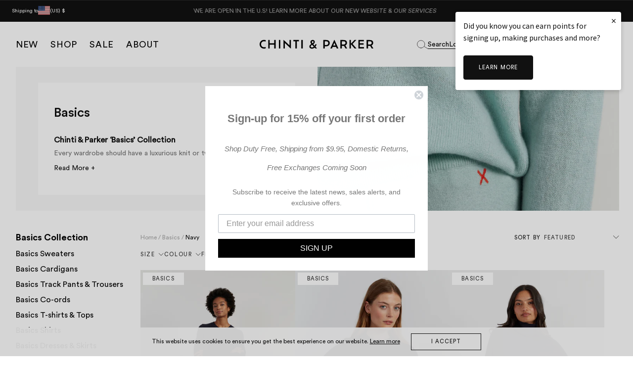

--- FILE ---
content_type: text/html; charset=utf-8
request_url: https://www.us.chintiandparker.com/collections/basics/colour-navy
body_size: 76278
content:

<!doctype html>
<!--[if lt IE 7]> <html class="no-js lt-ie9 lt-ie8 lt-ie7" lang="en"> <![endif]-->
<!--[if IE 7]> <html class="no-js lt-ie9 lt-ie8" lang="en"> <![endif]-->
<!--[if IE 8]> <html class="no-js lt-ie9" lang="en"> <![endif]-->
<!--[if IE 9 ]> <html class="ie9 no-js"> <![endif]-->
<!-- [if (gt IE 9)|!(IE)]><! -->
<html class="no-js" lang="en">
  <!-- <![endif] -->

  <head
    
  >
    <link rel="preconnect dns-prefetch" href="https://api.config-security.com/" crossorigin>
    <link rel="preconnect dns-prefetch" href="https://conf.config-security.com/" crossorigin>
    <link rel="preconnect dns-prefetch" href="https://whale.camera/" crossorigin>
    <script>
      /* >> TriplePixel :: start*/
      (window.TriplePixelData = {
        TripleName: 'chinti-parker.myshopify.com',
        ver: '2.12',
        plat: 'SHOPIFY',
        isHeadless: false,
      }),
        (function (W, H, A, L, E, _, B, N) {
          function O(U, T, P, H, R) {
            void 0 === R && (R = !1),
              (H = new XMLHttpRequest()),
              P ? (H.open('POST', U, !0), H.setRequestHeader('Content-Type', 'text/plain')) : H.open('GET', U, !0),
              H.send(JSON.stringify(P || {})),
              (H.onreadystatechange = function () {
                4 === H.readyState && 200 === H.status
                  ? ((R = H.responseText), U.includes('.txt') ? eval(R) : P || (N[B] = R))
                  : (299 < H.status || H.status < 200) && T && !R && ((R = !0), O(U, T - 1, P));
              });
          }
          if (((N = window), !N[H + 'sn'])) {
            (N[H + 'sn'] = 1),
              (L = function () {
                return Date.now().toString(36) + '_' + Math.random().toString(36);
              });
            try {
              A.setItem(H, 1 + (0 | A.getItem(H) || 0)),
                (E = JSON.parse(A.getItem(H + 'U') || '[]')).push({
                  u: location.href,
                  r: document.referrer,
                  t: Date.now(),
                  id: L(),
                }),
                A.setItem(H + 'U', JSON.stringify(E));
            } catch (e) {}
            var i, m, p;
            A.getItem('"!nC`') ||
              ((_ = A),
              (A = N),
              A[H] ||
                ((E = A[H] =
                  function (t, e, a) {
                    return (
                      void 0 === a && (a = []),
                      'State' == t ? E.s : ((W = L()), (E._q = E._q || []).push([W, t, e].concat(a)), W)
                    );
                  }),
                (E.s = 'Installed'),
                (E._q = []),
                (E.ch = W),
                (B = 'configSecurityConfModel'),
                (N[B] = 1),
                O('https://conf.config-security.com/model', 5),
                (i = L()),
                (m = A[atob('c2NyZWVu')]),
                _.setItem('di_pmt_wt', i),
                (p = {
                  id: i,
                  action: 'profile',
                  avatar: _.getItem('auth-security_rand_salt_'),
                  time: m[atob('d2lkdGg=')] + ':' + m[atob('aGVpZ2h0')],
                  host: A.TriplePixelData.TripleName,
                  plat: A.TriplePixelData.plat,
                  url: window.location.href,
                  ref: document.referrer,
                  ver: A.TriplePixelData.ver,
                }),
                O('https://api.config-security.com/event', 5, p),
                O('https://whale.camera/live/dot.txt', 5)));
          }
        })('', 'TriplePixel', localStorage);
      /* << TriplePixel :: end*/
    </script>

    <!-- gtag us -->
    <!-- Google tag (gtag.js) -->
    <script async src="https://www.googletagmanager.com/gtag/js?id=G-68KB9X2GZT"></script>
    <script>
      window.dataLayer = window.dataLayer || [];
      function gtag() {
        dataLayer.push(arguments);
      }
      gtag('js', new Date());

      gtag('config', 'G-68KB9X2GZT');
    </script>
    <!-- gtag us -->

    <script>
      window.dataLayer = window.dataLayer || [];
    </script>
    <meta charset="utf-8">
    <!--[if IE]> <meta http-equiv='X-UA-Compatible' content='IE=edge,chrome=1' /> <![endif]--><title>
      Chinti &amp; Parker Basics Collection | Chinti &amp; Parker
       &ndash; tagged "colour-Navy"
      
       &ndash; Chinti &amp; Parker USD
    </title>

    
  

  

  <!-- TR: Commenting out the old GTAG code -->
  <!-- Google tag (gtag.js) -->
  <!--
    <script async src="https://www.googletagmanager.com/gtag/js?id=G-LZTKNFX53B"></script>
    <script>
      window.dataLayer = window.dataLayer || [];
      function gtag(){dataLayer.push(arguments);}
      gtag('js', new Date());

      gtag('config', 'G-LZTKNFX53B');
    </script>
  -->

  <!-- Liton: GA4 customer details dataLayer -->
  <script>
    window.dataLayer = window.dataLayer || [];
    window.dataLayer.push({
      
        userType: "visitor",
        customer: {
        id: "",
        lastOrder: "",
        orderCount: "",
        totalSpent: "",
        tags: ""
      },
      
    });
  </script>
  <!-- Google Tag Manager -->
  <!--
    <script>
      (function(w,d,s,l,i){w[l]=w[l]||[];w[l].push({'gtm.start':
      new Date().getTime(),event:'gtm.js'});var f=d.getElementsByTagName(s)[0],
      j=d.createElement(s),dl=l!='dataLayer'?'&l='+l:'';j.async=true;j.src=
      'https://www.googletagmanager.com/gtm.js?id='+i+dl;f.parentNode.insertBefore(j,f);
      })(window,document,'script','dataLayer','GTM-P4Z5D5V');
    </script>
  -->
  <!-- End Google Tag Manager -->

  <!-- End Google Tag Manager (noscript) -->



    <meta name="google-site-verification" content="Kj2pBDtC6Tx4JWdb9ohQ7Eip_0AOYzdx5BdTgUDUVS8">
    <meta name="google-site-verification" content="GSjf0uhVNJfXgg80vokIN3LnBqibM9gU-uYh5vAEhyw">
    <meta name="p:domain_verify" content="25008fddfec9308db0aebfa320d3bf40">
    
      <meta name="google-site-verification" content="Lb7q9K7T3dtrEl1IJ5YE1wfvS-YACIbFkJ3WaWDFs7M">
    


    <meta name="msvalidate.01" content="B3259B68CC133A6B51A7AFCDCDA62990">

    

    <script src="https://www.googleoptimize.com/optimize.js?id=OPT-NKJCTZF"></script>

    
      <meta name="description" content="Explore our latest collection: Chinti &amp; Parker&#39;s &#39;Basics&#39;. Easy-to-wear capsule pieces priced under £100 without compromising on quality. Why not take a look?">
    

    
    
    
    

    

    

    

    <meta name="robots" content="noindex, follow">
    <link rel="canonical" href="https://www.us.chintiandparker.com/collections/basics">

    <meta name="viewport" content="width=device-width, initial-scale=1, shrink-to-fit=no">
    <meta name="mobile-web-app-capable" content="yes">
    <meta name="apple-mobile-web-app-capable" content="yes">
    <meta http-equiv="Accept-CH" content="DPR,Width,Viewport-Width">
    <meta name="language" content="english">
    <link rel="preconnect" href="//www.google-analytics.com">
    <link rel="preconnect" href="//foursixty.com">
    <link rel="preconnect" href="//ajax.googleapis.com">
    <link rel="preconnect" href="//cdn.shopify.com">
    <meta name="robots" content="noodp,noydir">
    <meta name="format-detection" content="telephone=no">
    

    
  
  <meta property="og:title" content="Chinti &amp; Parker Basics Collection | Chinti &amp; Parker" />
  <meta property="og:type" content="website" />



<meta property="og:description" content="Explore our latest collection: Chinti &amp; Parker&#39;s &#39;Basics&#39;. Easy-to-wear capsule pieces priced under £100 without compromising on quality. Why not take a look?" />

<meta property="og:url" content="https://www.us.chintiandparker.com/collections/basics/colour-navy" />
<meta property="og:site_name" content="Chinti &amp; Parker USD" />


 

    




    
    <script>window.performance && window.performance.mark && window.performance.mark('shopify.content_for_header.start');</script><meta name="google-site-verification" content="Lb7q9K7T3dtrEl1IJ5YE1wfvS-YACIbFkJ3WaWDFs7M">
<meta id="shopify-digital-wallet" name="shopify-digital-wallet" content="/5410324569/digital_wallets/dialog">
<meta name="shopify-checkout-api-token" content="c109453011934f787b4769932d6504b3">
<meta id="in-context-paypal-metadata" data-shop-id="5410324569" data-venmo-supported="false" data-environment="production" data-locale="en_US" data-paypal-v4="true" data-currency="USD">
<link rel="alternate" type="application/atom+xml" title="Feed" href="/collections/basics/colour-navy.atom" />
<link rel="alternate" type="application/json+oembed" href="https://www.us.chintiandparker.com/collections/basics/colour-navy.oembed">
<script async="async" src="/checkouts/internal/preloads.js?locale=en-US"></script>
<link rel="preconnect" href="https://shop.app" crossorigin="anonymous">
<script async="async" src="https://shop.app/checkouts/internal/preloads.js?locale=en-US&shop_id=5410324569" crossorigin="anonymous"></script>
<script id="apple-pay-shop-capabilities" type="application/json">{"shopId":5410324569,"countryCode":"GB","currencyCode":"USD","merchantCapabilities":["supports3DS"],"merchantId":"gid:\/\/shopify\/Shop\/5410324569","merchantName":"Chinti \u0026 Parker USD","requiredBillingContactFields":["postalAddress","email","phone"],"requiredShippingContactFields":["postalAddress","email","phone"],"shippingType":"shipping","supportedNetworks":["visa","maestro","masterCard","amex","discover","elo"],"total":{"type":"pending","label":"Chinti \u0026 Parker USD","amount":"1.00"},"shopifyPaymentsEnabled":true,"supportsSubscriptions":true}</script>
<script id="shopify-features" type="application/json">{"accessToken":"c109453011934f787b4769932d6504b3","betas":["rich-media-storefront-analytics"],"domain":"www.us.chintiandparker.com","predictiveSearch":true,"shopId":5410324569,"locale":"en"}</script>
<script>var Shopify = Shopify || {};
Shopify.shop = "chinti-parker-usd.myshopify.com";
Shopify.locale = "en";
Shopify.currency = {"active":"USD","rate":"1.0"};
Shopify.country = "US";
Shopify.theme = {"name":"🟢 Live - Chinti \u0026 Parker - US main","id":141739065437,"schema_name":null,"schema_version":null,"theme_store_id":null,"role":"main"};
Shopify.theme.handle = "null";
Shopify.theme.style = {"id":null,"handle":null};
Shopify.cdnHost = "www.us.chintiandparker.com/cdn";
Shopify.routes = Shopify.routes || {};
Shopify.routes.root = "/";</script>
<script type="module">!function(o){(o.Shopify=o.Shopify||{}).modules=!0}(window);</script>
<script>!function(o){function n(){var o=[];function n(){o.push(Array.prototype.slice.apply(arguments))}return n.q=o,n}var t=o.Shopify=o.Shopify||{};t.loadFeatures=n(),t.autoloadFeatures=n()}(window);</script>
<script>
  window.ShopifyPay = window.ShopifyPay || {};
  window.ShopifyPay.apiHost = "shop.app\/pay";
  window.ShopifyPay.redirectState = null;
</script>
<script id="shop-js-analytics" type="application/json">{"pageType":"collection"}</script>
<script defer="defer" async type="module" src="//www.us.chintiandparker.com/cdn/shopifycloud/shop-js/modules/v2/client.init-shop-cart-sync_BT-GjEfc.en.esm.js"></script>
<script defer="defer" async type="module" src="//www.us.chintiandparker.com/cdn/shopifycloud/shop-js/modules/v2/chunk.common_D58fp_Oc.esm.js"></script>
<script defer="defer" async type="module" src="//www.us.chintiandparker.com/cdn/shopifycloud/shop-js/modules/v2/chunk.modal_xMitdFEc.esm.js"></script>
<script type="module">
  await import("//www.us.chintiandparker.com/cdn/shopifycloud/shop-js/modules/v2/client.init-shop-cart-sync_BT-GjEfc.en.esm.js");
await import("//www.us.chintiandparker.com/cdn/shopifycloud/shop-js/modules/v2/chunk.common_D58fp_Oc.esm.js");
await import("//www.us.chintiandparker.com/cdn/shopifycloud/shop-js/modules/v2/chunk.modal_xMitdFEc.esm.js");

  window.Shopify.SignInWithShop?.initShopCartSync?.({"fedCMEnabled":true,"windoidEnabled":true});

</script>
<script>
  window.Shopify = window.Shopify || {};
  if (!window.Shopify.featureAssets) window.Shopify.featureAssets = {};
  window.Shopify.featureAssets['shop-js'] = {"shop-cart-sync":["modules/v2/client.shop-cart-sync_DZOKe7Ll.en.esm.js","modules/v2/chunk.common_D58fp_Oc.esm.js","modules/v2/chunk.modal_xMitdFEc.esm.js"],"init-fed-cm":["modules/v2/client.init-fed-cm_B6oLuCjv.en.esm.js","modules/v2/chunk.common_D58fp_Oc.esm.js","modules/v2/chunk.modal_xMitdFEc.esm.js"],"shop-cash-offers":["modules/v2/client.shop-cash-offers_D2sdYoxE.en.esm.js","modules/v2/chunk.common_D58fp_Oc.esm.js","modules/v2/chunk.modal_xMitdFEc.esm.js"],"shop-login-button":["modules/v2/client.shop-login-button_QeVjl5Y3.en.esm.js","modules/v2/chunk.common_D58fp_Oc.esm.js","modules/v2/chunk.modal_xMitdFEc.esm.js"],"pay-button":["modules/v2/client.pay-button_DXTOsIq6.en.esm.js","modules/v2/chunk.common_D58fp_Oc.esm.js","modules/v2/chunk.modal_xMitdFEc.esm.js"],"shop-button":["modules/v2/client.shop-button_DQZHx9pm.en.esm.js","modules/v2/chunk.common_D58fp_Oc.esm.js","modules/v2/chunk.modal_xMitdFEc.esm.js"],"avatar":["modules/v2/client.avatar_BTnouDA3.en.esm.js"],"init-windoid":["modules/v2/client.init-windoid_CR1B-cfM.en.esm.js","modules/v2/chunk.common_D58fp_Oc.esm.js","modules/v2/chunk.modal_xMitdFEc.esm.js"],"init-shop-for-new-customer-accounts":["modules/v2/client.init-shop-for-new-customer-accounts_C_vY_xzh.en.esm.js","modules/v2/client.shop-login-button_QeVjl5Y3.en.esm.js","modules/v2/chunk.common_D58fp_Oc.esm.js","modules/v2/chunk.modal_xMitdFEc.esm.js"],"init-shop-email-lookup-coordinator":["modules/v2/client.init-shop-email-lookup-coordinator_BI7n9ZSv.en.esm.js","modules/v2/chunk.common_D58fp_Oc.esm.js","modules/v2/chunk.modal_xMitdFEc.esm.js"],"init-shop-cart-sync":["modules/v2/client.init-shop-cart-sync_BT-GjEfc.en.esm.js","modules/v2/chunk.common_D58fp_Oc.esm.js","modules/v2/chunk.modal_xMitdFEc.esm.js"],"shop-toast-manager":["modules/v2/client.shop-toast-manager_DiYdP3xc.en.esm.js","modules/v2/chunk.common_D58fp_Oc.esm.js","modules/v2/chunk.modal_xMitdFEc.esm.js"],"init-customer-accounts":["modules/v2/client.init-customer-accounts_D9ZNqS-Q.en.esm.js","modules/v2/client.shop-login-button_QeVjl5Y3.en.esm.js","modules/v2/chunk.common_D58fp_Oc.esm.js","modules/v2/chunk.modal_xMitdFEc.esm.js"],"init-customer-accounts-sign-up":["modules/v2/client.init-customer-accounts-sign-up_iGw4briv.en.esm.js","modules/v2/client.shop-login-button_QeVjl5Y3.en.esm.js","modules/v2/chunk.common_D58fp_Oc.esm.js","modules/v2/chunk.modal_xMitdFEc.esm.js"],"shop-follow-button":["modules/v2/client.shop-follow-button_CqMgW2wH.en.esm.js","modules/v2/chunk.common_D58fp_Oc.esm.js","modules/v2/chunk.modal_xMitdFEc.esm.js"],"checkout-modal":["modules/v2/client.checkout-modal_xHeaAweL.en.esm.js","modules/v2/chunk.common_D58fp_Oc.esm.js","modules/v2/chunk.modal_xMitdFEc.esm.js"],"shop-login":["modules/v2/client.shop-login_D91U-Q7h.en.esm.js","modules/v2/chunk.common_D58fp_Oc.esm.js","modules/v2/chunk.modal_xMitdFEc.esm.js"],"lead-capture":["modules/v2/client.lead-capture_BJmE1dJe.en.esm.js","modules/v2/chunk.common_D58fp_Oc.esm.js","modules/v2/chunk.modal_xMitdFEc.esm.js"],"payment-terms":["modules/v2/client.payment-terms_Ci9AEqFq.en.esm.js","modules/v2/chunk.common_D58fp_Oc.esm.js","modules/v2/chunk.modal_xMitdFEc.esm.js"]};
</script>
<script>(function() {
  var isLoaded = false;
  function asyncLoad() {
    if (isLoaded) return;
    isLoaded = true;
    var urls = ["https:\/\/cdn.salesfire.co.uk\/code\/865614cb-2eea-48ba-ae8a-2b506d555008.js?shop=chinti-parker-usd.myshopify.com"];
    for (var i = 0; i < urls.length; i++) {
      var s = document.createElement('script');
      s.type = 'text/javascript';
      s.async = true;
      s.src = urls[i];
      var x = document.getElementsByTagName('script')[0];
      x.parentNode.insertBefore(s, x);
    }
  };
  if(window.attachEvent) {
    window.attachEvent('onload', asyncLoad);
  } else {
    window.addEventListener('load', asyncLoad, false);
  }
})();</script>
<script id="__st">var __st={"a":5410324569,"offset":-21600,"reqid":"619771ba-840e-4b11-a3a4-cd5719d01ab1-1769277547","pageurl":"www.us.chintiandparker.com\/collections\/basics\/colour-navy","u":"2b01fc4dc850","p":"collection","rtyp":"collection","rid":300673138781};</script>
<script>window.ShopifyPaypalV4VisibilityTracking = true;</script>
<script id="captcha-bootstrap">!function(){'use strict';const t='contact',e='account',n='new_comment',o=[[t,t],['blogs',n],['comments',n],[t,'customer']],c=[[e,'customer_login'],[e,'guest_login'],[e,'recover_customer_password'],[e,'create_customer']],r=t=>t.map((([t,e])=>`form[action*='/${t}']:not([data-nocaptcha='true']) input[name='form_type'][value='${e}']`)).join(','),a=t=>()=>t?[...document.querySelectorAll(t)].map((t=>t.form)):[];function s(){const t=[...o],e=r(t);return a(e)}const i='password',u='form_key',d=['recaptcha-v3-token','g-recaptcha-response','h-captcha-response',i],f=()=>{try{return window.sessionStorage}catch{return}},m='__shopify_v',_=t=>t.elements[u];function p(t,e,n=!1){try{const o=window.sessionStorage,c=JSON.parse(o.getItem(e)),{data:r}=function(t){const{data:e,action:n}=t;return t[m]||n?{data:e,action:n}:{data:t,action:n}}(c);for(const[e,n]of Object.entries(r))t.elements[e]&&(t.elements[e].value=n);n&&o.removeItem(e)}catch(o){console.error('form repopulation failed',{error:o})}}const l='form_type',E='cptcha';function T(t){t.dataset[E]=!0}const w=window,h=w.document,L='Shopify',v='ce_forms',y='captcha';let A=!1;((t,e)=>{const n=(g='f06e6c50-85a8-45c8-87d0-21a2b65856fe',I='https://cdn.shopify.com/shopifycloud/storefront-forms-hcaptcha/ce_storefront_forms_captcha_hcaptcha.v1.5.2.iife.js',D={infoText:'Protected by hCaptcha',privacyText:'Privacy',termsText:'Terms'},(t,e,n)=>{const o=w[L][v],c=o.bindForm;if(c)return c(t,g,e,D).then(n);var r;o.q.push([[t,g,e,D],n]),r=I,A||(h.body.append(Object.assign(h.createElement('script'),{id:'captcha-provider',async:!0,src:r})),A=!0)});var g,I,D;w[L]=w[L]||{},w[L][v]=w[L][v]||{},w[L][v].q=[],w[L][y]=w[L][y]||{},w[L][y].protect=function(t,e){n(t,void 0,e),T(t)},Object.freeze(w[L][y]),function(t,e,n,w,h,L){const[v,y,A,g]=function(t,e,n){const i=e?o:[],u=t?c:[],d=[...i,...u],f=r(d),m=r(i),_=r(d.filter((([t,e])=>n.includes(e))));return[a(f),a(m),a(_),s()]}(w,h,L),I=t=>{const e=t.target;return e instanceof HTMLFormElement?e:e&&e.form},D=t=>v().includes(t);t.addEventListener('submit',(t=>{const e=I(t);if(!e)return;const n=D(e)&&!e.dataset.hcaptchaBound&&!e.dataset.recaptchaBound,o=_(e),c=g().includes(e)&&(!o||!o.value);(n||c)&&t.preventDefault(),c&&!n&&(function(t){try{if(!f())return;!function(t){const e=f();if(!e)return;const n=_(t);if(!n)return;const o=n.value;o&&e.removeItem(o)}(t);const e=Array.from(Array(32),(()=>Math.random().toString(36)[2])).join('');!function(t,e){_(t)||t.append(Object.assign(document.createElement('input'),{type:'hidden',name:u})),t.elements[u].value=e}(t,e),function(t,e){const n=f();if(!n)return;const o=[...t.querySelectorAll(`input[type='${i}']`)].map((({name:t})=>t)),c=[...d,...o],r={};for(const[a,s]of new FormData(t).entries())c.includes(a)||(r[a]=s);n.setItem(e,JSON.stringify({[m]:1,action:t.action,data:r}))}(t,e)}catch(e){console.error('failed to persist form',e)}}(e),e.submit())}));const S=(t,e)=>{t&&!t.dataset[E]&&(n(t,e.some((e=>e===t))),T(t))};for(const o of['focusin','change'])t.addEventListener(o,(t=>{const e=I(t);D(e)&&S(e,y())}));const B=e.get('form_key'),M=e.get(l),P=B&&M;t.addEventListener('DOMContentLoaded',(()=>{const t=y();if(P)for(const e of t)e.elements[l].value===M&&p(e,B);[...new Set([...A(),...v().filter((t=>'true'===t.dataset.shopifyCaptcha))])].forEach((e=>S(e,t)))}))}(h,new URLSearchParams(w.location.search),n,t,e,['guest_login'])})(!0,!0)}();</script>
<script integrity="sha256-4kQ18oKyAcykRKYeNunJcIwy7WH5gtpwJnB7kiuLZ1E=" data-source-attribution="shopify.loadfeatures" defer="defer" src="//www.us.chintiandparker.com/cdn/shopifycloud/storefront/assets/storefront/load_feature-a0a9edcb.js" crossorigin="anonymous"></script>
<script crossorigin="anonymous" defer="defer" src="//www.us.chintiandparker.com/cdn/shopifycloud/storefront/assets/shopify_pay/storefront-65b4c6d7.js?v=20250812"></script>
<script data-source-attribution="shopify.dynamic_checkout.dynamic.init">var Shopify=Shopify||{};Shopify.PaymentButton=Shopify.PaymentButton||{isStorefrontPortableWallets:!0,init:function(){window.Shopify.PaymentButton.init=function(){};var t=document.createElement("script");t.src="https://www.us.chintiandparker.com/cdn/shopifycloud/portable-wallets/latest/portable-wallets.en.js",t.type="module",document.head.appendChild(t)}};
</script>
<script data-source-attribution="shopify.dynamic_checkout.buyer_consent">
  function portableWalletsHideBuyerConsent(e){var t=document.getElementById("shopify-buyer-consent"),n=document.getElementById("shopify-subscription-policy-button");t&&n&&(t.classList.add("hidden"),t.setAttribute("aria-hidden","true"),n.removeEventListener("click",e))}function portableWalletsShowBuyerConsent(e){var t=document.getElementById("shopify-buyer-consent"),n=document.getElementById("shopify-subscription-policy-button");t&&n&&(t.classList.remove("hidden"),t.removeAttribute("aria-hidden"),n.addEventListener("click",e))}window.Shopify?.PaymentButton&&(window.Shopify.PaymentButton.hideBuyerConsent=portableWalletsHideBuyerConsent,window.Shopify.PaymentButton.showBuyerConsent=portableWalletsShowBuyerConsent);
</script>
<script data-source-attribution="shopify.dynamic_checkout.cart.bootstrap">document.addEventListener("DOMContentLoaded",(function(){function t(){return document.querySelector("shopify-accelerated-checkout-cart, shopify-accelerated-checkout")}if(t())Shopify.PaymentButton.init();else{new MutationObserver((function(e,n){t()&&(Shopify.PaymentButton.init(),n.disconnect())})).observe(document.body,{childList:!0,subtree:!0})}}));
</script>
<link id="shopify-accelerated-checkout-styles" rel="stylesheet" media="screen" href="https://www.us.chintiandparker.com/cdn/shopifycloud/portable-wallets/latest/accelerated-checkout-backwards-compat.css" crossorigin="anonymous">
<style id="shopify-accelerated-checkout-cart">
        #shopify-buyer-consent {
  margin-top: 1em;
  display: inline-block;
  width: 100%;
}

#shopify-buyer-consent.hidden {
  display: none;
}

#shopify-subscription-policy-button {
  background: none;
  border: none;
  padding: 0;
  text-decoration: underline;
  font-size: inherit;
  cursor: pointer;
}

#shopify-subscription-policy-button::before {
  box-shadow: none;
}

      </style>

<script>window.performance && window.performance.mark && window.performance.mark('shopify.content_for_header.end');</script>
    <meta name="facebook-domain-verification" content="27blhk2ugmopn0e2hirairhcphulfe">

    <link href="//www.us.chintiandparker.com/cdn/shop/t/98/assets/theme.css?v=47891460137736848231768818765" rel="stylesheet" type="text/css" media="all" />
    <link href="//www.us.chintiandparker.com/cdn/s/global/social/social-icons.css" rel="stylesheet" type="text/css" media="all" />
    <link href="//www.us.chintiandparker.com/cdn/shop/t/98/assets/custom-style.css?v=21653760135065703081746538297" rel="stylesheet" type="text/css" media="all" />

    <!--[if lt IE 9]> <script src="//html5shiv.googlecode.com/svn/trunk/html5.js" type="text/javascript"></script> <![endif]-->
    <script src="//ajax.googleapis.com/ajax/libs/jquery/1.11.0/jquery.min.js" type="text/javascript"></script>
    <script src="//www.us.chintiandparker.com/cdn/shopifycloud/storefront/assets/themes_support/shopify_common-5f594365.js" type="text/javascript"></script>
    

    <!-- Additional Shopify helpers that will likely be added to the global shopify_common.js some day soon. -->

    <script src="//www.us.chintiandparker.com/cdn/shopifycloud/storefront/assets/themes_support/option_selection-b017cd28.js" type="text/javascript"></script>

    <link rel="apple-touch-icon" sizes="180x180" href="//www.us.chintiandparker.com/cdn/shop/t/98/assets/apple-touch-icon.png?v=171065300323458113441746538299">
    <link rel="icon" type="image/png" sizes="32x32" href="//www.us.chintiandparker.com/cdn/shop/t/98/assets/favicon-32x32.png?v=158517006304543363691746538296">
    <link rel="icon" type="image/png" sizes="16x16" href="//www.us.chintiandparker.com/cdn/shop/t/98/assets/favicon-16x16.png?v=127314715147575520681746538296">
    <link rel="manifest" href="//www.us.chintiandparker.com/cdn/shop/t/98/assets/site.webmanifest?v=130345508530083212741746538298">
    <link rel="mask-icon" href="//www.us.chintiandparker.com/cdn/shop/t/98/assets/safari-pinned-tab.svg?v=126645709044338002001746538299" color="#ffffff">
    <link rel="shortcut icon" href="//www.us.chintiandparker.com/cdn/shop/t/98/assets/favicon.ico?v=63821954314646078731746538297">
    <meta name="msapplication-TileColor" content="#ffffff">
    <meta name="msapplication-config" content="//www.us.chintiandparker.com/cdn/shop/t/98/assets/browserconfig.xml?v=11953203691535678481746538296">
    <meta name="theme-color" content="#ffffff">

    <link rel="alternate" href="https://www.us.chintiandparker.com/collections/basics" hreflang="en-us">

    
<script type="text/javascript">
// https://community.segment.com/t/k98abg/shopify-store-event-tracking-deprecated
!function(){var analytics=window.analytics=window.analytics||[];


    /*
    if(!analytics.initialize)if(analytics.invoked)window.console&&console.error&&console.error("Segment snippet included twice.");else{analytics.invoked=!0;analytics.methods=["trackSubmit","trackClick","trackLink","trackForm","pageview","identify","group","track","ready","alias","page","once","off","on"];analytics.factory=function(t){return function(){var e=Array.prototype.slice.call(arguments);e.unshift(t);analytics.push(e);return analytics}};for(var t=0;t<analytics.methods.length;t++){var e=analytics.methods[t];analytics[e]=analytics.factory(e)}analytics.load=function(t){var e=document.createElement("script");e.type="text/javascript";e.async=!0;e.src=("https:"===document.location.protocol?"https://":"http://")+"cdn.segment.com/analytics.js/v1/"+t+"/analytics.min.js";var n=document.getElementsByTagName("script")[0];n.parentNode.insertBefore(e,n)};analytics.SNIPPET_VERSION="3.0.1";


  window.analytics.load("YOUR_WRITE_KEY");
*/
  // identify the customer if they have an account
  
  //window.analytics.page();
  }();
</script>

    <script>
(function(h,o,t,j,a,r){
h.hj=h.hj||function(){(h.hj.q=h.hj.q||[]).push(arguments)};
h._hjSettings={hjid:3143683,hjsv:6};
a=o.getElementsByTagName('head')[0];
r=o.createElement('script');r.async=1;
r.src=t+h._hjSettings.hjid+j+h._hjSettings.hjsv;
a.appendChild(r);
})(window,document,'https://static.hotjar.com/c/hotjar-','.js?sv=');
</script>

    <!-- begin-bc-sf-filter-css -->
    <style data-id="bc-sf-filter-style" type="text/css">
      #bc-sf-filter-options-wrapper .bc-sf-filter-option-block .bc-sf-filter-block-title h3,
      #bc-sf-filter-tree-h .bc-sf-filter-option-block .bc-sf-filter-block-title a {}
      #bc-sf-filter-options-wrapper .bc-sf-filter-option-block .bc-sf-filter-block-content ul li a,
      #bc-sf-filter-tree-h .bc-sf-filter-option-block .bc-sf-filter-block-content ul li a {}
      #bc-sf-filter-tree-mobile button {}
    </style><link href="//www.us.chintiandparker.com/cdn/shop/t/98/assets/bc-sf-filter.scss.css?v=33791956278772899351746538339" rel="stylesheet" type="text/css" media="all" />

    <!-- end-bc-sf-filter-css -->

    

    <script>
      window.theme = {
          backInStock: {
              error: "Something went wrong, please try again",
              success: "Thank you, you will be notified when this item is back in stock."
          }
      }
    </script>

    

    <!-- globale_css_include -->
    

    <!-- Upsell & Cross Sell - Selleasy by Logbase - Starts -->
    <script src="https://upsell-app.logbase.io/lb-upsell.js?shop=chinti-parker.myshopify.com" defer></script>
    <!-- Upsell & Cross Sell - Selleasy by Logbase - Ends -->
    

    <!--
      <script>
        window.WishlistKingEmbed={config:{customerId:"",customerEmail:"",shopName:"Chinti & Parker USD",shopDomain:"www.us.chintiandparker.com",shopPermanentDomain:"chinti-parker-usd.myshopify.com",shopCurrency:"USD",shopMoneyFormat:"${{amount}}",shopCustomerAccountsEnabled:"true",fileUrl:"//www.us.chintiandparker.com/cdn/shop/files/?v=23709"}};
      </script>
      <script
        type="module"
      >window.WishlistKingEmbed && Promise.all([import("//www.us.chintiandparker.com/cdn/shop/t/98/assets/wishlist-king-settings.js?v=86406259163400921891746538296"),import("//www.us.chintiandparker.com/cdn/shop/t/98/assets/wishlist-king.js?v=54942387563948676911752067208"),]).then(([{ default: settings }, { createApp }]) => {window.WishlistKing = createApp({config: window.WishlistKingEmbed.config,locale: JSON.parse(`{"wishlist_buttons":{"add_product":"Add to Wishlist", "remove_product":"Remove from Wishlist", "product_in_wishlist":"In Wishlist", "view_wishlist":"View wishlist", "clear_wishlist":"Clear wishlist", "add_wishlist_to_cart":"Add wishlist to cart", "save_for_later":"Save for later", "wishlist":"Wishlist"}, "wishlist_page":{"title":"Wishlist", "login_callout_html":"To save your wishlist please &lt;a href=&#39;{{ login_url }}&#39;&gt;login&lt;/a&gt; or &lt;a href=&#39;{{ register_url }}&#39;&gt;sign up&lt;/a&gt;.", "wishlist_empty_callout_html":"Your wishlist is empty", "product_removed_html":"Product no longer available", "view_product":"View product", "add_all_to_cart":"Add wishlist to cart"}, "wishlist_product":{"add_to_cart":"Add to Cart", "select_option":"Select {{ name }}", "sold_out":"Sold Out", "unavailable":"Unavailable", "view_product":"View product", "from_price_html":"From {{ price }}", "quantity":"Quantity"}, "wishlist_share":{"button_label":"Share wishlist", "link_copied":"Link copied", "share_title":"My Wishlist", "share_message":"Here is a link to my wishlist."}, "wishlist_messages":{"wishlist_add_success_html":"Product added to list", "wishlist_remove_success_html":"Product removed from list", "wishlist_add_to_cart_success_html":"Product added to cart"}}`),settings});});
      </script>
    -->

    <!-- Start klevu-snippets DO NOT EDIT -->
    <script type="text/javascript">
  
  
  
</script>
<!-- Include JS Library -->
<script src="https://js.klevu.com/core/v2/klevu.js"></script>

<script src="https://js.klevu.com/recs/v2/klevu-recs.js"></script>

<!-- Include Quick Search Theme -->
<script src="https://js.klevu.com/theme/default/v2/quick-search.js"></script>



<!-- Configure Klevu for your store -->
<script type="text/javascript">
  klevu.interactive(function () {
      var options = {
           powerUp: {
             recsModule: true
           },
           recs: {
             apiKey: "klevu-174653966766516326"
           },

          url : {
              landing : '/pages/search-results',
              protocol: 'https:',
              search: "https://eucs34v2.ksearchnet.com/cs/v2/search" // your Klevu APIv2 Search URL + endpoint path
          },
          search: {
              minChars: 0,
              searchBoxSelector: "#new-ai-search", // your search input selector
              apiKey: "klevu-174653966766516326" // your Klevu JS API Key
          },
          analytics: {
              apiKey: "klevu-174653966766516326" // your Klevu JS API Key
          }
      };
      klevu(options);
  });
</script>

<script type="text/javascript">
  // Delay powerUp
  klevu({
    powerUp: {
      quick: false,
    },
  });

  // Define a new custom event, which will fire after SRLP has initialised
  klevu.coreEvent.build({
    name: 'myQuickSearchOverride',
    fire: function () {
      if (klevu.getGlobalSetting('flags.setRemoteConfigQuick.build', false)) {
        return true;
      }
      return false;
    },
    maxCount: 150,
    delay: 100,
  });

  // Listen in to our custom event, to make our overrides
  klevu.coreEvent.attach('myQuickSearchOverride', {
    name: 'attachToMyQuickSearchOverride',
    fire: function () {
      klevu.search.quick
        .getScope()
        .template.setTemplate(
          klevu.dom.helpers.getHTML('#myklevuQuickPromotionBanner'),
          'klevuQuickPromotionBanner',
          true
        );

      klevu.search.quick
        .getScope()
        .template.setTemplate(klevu.dom.helpers.getHTML('#myklevuQuickTemplateBase'), 'klevuQuickTemplateBase', true);

      klevu.search.quick
        .getScope()
        .template.setTemplate(
          klevu.dom.helpers.getHTML('#myklevuQuickProductBlockTitleHeader'),
          'klevuQuickProductBlockTitleHeader',
          true
        );

      klevu.search.quick
        .getScope()
        .template.setTemplate(
          klevu.dom.helpers.getHTML('#myklevuQuickAutoSuggestions'),
          'klevuQuickAutoSuggestions',
          true
        );

      klevu.search.quick
        .getScope()
        .template.setTemplate(
          klevu.dom.helpers.getHTML('#myklevuQuickCategorySuggestions'),
          'klevuQuickCategorySuggestions',
          true
        );
      klevu.search.quick
        .getScope()
        .template.setTemplate(
          klevu.dom.helpers.getHTML('#myklevuQuickPageSuggestions'),
          'klevuQuickPageSuggestions',
          true
        );

      // We're done with our overrides, tell Klevu to power up!
      klevu({
        powerUp: {
          quick: true,
        },
      });
    },
  });
</script>

<script type="template/klevu" id="myklevuQuickTemplateBase">
  <div class="klevu-fluid kuPreventDocumentClick">
      <div id="klevuSearchingArea" class="klevuQuickSearchingArea">
          <div ku-container data-container-id="ku_quick_main_container" data-container-role="main">
              <%= helper.render('customBlockTop',scope) %>

              <header ku-container data-container-id="ku_quick_main_header_container" data-container-role="header">
                  <section ku-block data-block-id="ku_quick_main_header_sub_panel"></section>
                  <section ku-block data-block-id="ku_quick_main_header_banner">
                      <%=helper.render('klevuQuickPromotionBanner',scope,data,"top") %>
                  </section>
                  <section ku-block data-block-id="ku_quick_main_header_site_navigation">
                      <div class="klevuSuggestionsBlock">
                          <%=helper.render('klevuQuickAutoSuggestions',scope) %>
                          <%=helper.render('klevuQuickPageSuggestions',scope) %>
                          <%=helper.render('klevuQuickCategorySuggestions',scope) %>
                      </div>
                  </section>
              </header>

              <% if(data.showQuickFacetedLayoutCharLimitMessage == true) { %>
                  <% var quickFacetedLayoutMessage = (data.quickFacetedLayoutMinCharsTextValue) ? data.quickFacetedLayoutMinCharsTextValue : ""; %>
                  <% if(quickFacetedLayoutMessage != "") { %>
                      <span class="kuFacetedLayoutMinCharText"><%= helper.translate(quickFacetedLayoutMessage) %></span>
                  <% } %>
              <% } else { %>
                  <% if(data.query.productList) { %>
                      <%=helper.render('klevuQuickTemplateResultsHeadingTitle',scope,data,"productList") %>
                      <%= helper.render('klevuQuickTemplateTabResults',scope) %>
                      <%= helper.render('klevuQuickProducts',scope) %>
                      <%= helper.render('klevuQuickOtherContent',scope) %>
                  <% } else { %>
                      <div class="kuSearchPersonalizationsContainer">
                          <%= helper.render('klevuSearchPersonalizations',scope) %>
                      </div>
                  <% } %>
              <% } %>

              <footer ku-container data-container-id="ku_quick_main_footer_container" data-container-role="footer">
                  <section ku-block data-block-id="ku_quick_main_footer_sub_panel"></section>
                  <section ku-block data-block-id="ku_quick_main_footer_banner">
                      <%=helper.render('klevuQuickPromotionBanner',scope,data,"bottom") %>
                  </section>
              </footer>
              <%= helper.render('customBlockBottom',scope) %>

          </div>
      </div>
  </div>
</script>
<script
  type="template/klevu"
  id="myklevuQuickPromotionBanner"
>
  
         <% var x = true; %>
         <div class="result-types">
            <% if(data.query.productList) { %>
                <% if(data.query.productList.result.length > 0 ){ %>
                <div class="result-item <%=helper.translate(`${x === true ? "active" : ""}`) %>" data-klevu-attr="productList">
                    <div class="result-button <%=helper.translate(`${x === true ? "active" : ""}`) %>">
                        <span><%=helper.translate(`Products (${data.query.productList.meta.totalResultsFound})`)%></span>
                    </div>
                </div>
                <% var x = false; %>
                <%  } %>       
            <% } %>
            <% if(data.query.categoryCompressed) { %>
                <% if(data.query.categoryCompressed.result.length > 0 ){ %>
                    <div class="result-item <%=helper.translate(`${x === true ? "active" : ""}`) %>" data-klevu-attr="klevuCategoryArea">
                        <div class="result-button <%=helper.translate(`${x === true ? "active" : ""}`) %>">
                            <span><%=helper.translate(`Categories (${data.query.categoryCompressed.meta.totalResultsFound})`) %></span>
                        </div>
                    </div>
                    <% var x = false; %>
                <% } %>
            <% } %>
            <% if(data.query.cmsCompressed) { %>
                <% if(data.query.cmsCompressed.result.length > 0 ){ %>
                    <div class="result-item <%=helper.translate(`${x === true ? "active" : ""}`) %>" data-klevu-attr="klevuCmsContentArea">
                        <div class="result-button <%=helper.translate(`${x === true ? "active" : ""}`) %>">
                            <span><%=helper.translate(`Pages (${data.query.cmsCompressed.meta.totalResultsFound})`)%></span>
                        </div>
                    </div>
                    <% var x = false; %>
                <%  } %>
            <%  } %>
            <% if(data.suggestions.autosuggestion) { %>
               <% if(data.suggestions.autosuggestion.length> 0 ) { %>
                <div class="result-item <%=helper.translate(`${x === true ? "active" : ""}`) %>" data-klevu-attr="klevuAutoSuggestionsArea">
                    <div class="result-button <%=helper.translate(`${x === true ? "active" : ""}`) %>">
                        <span><%=helper.translate(`Suggestions (${data.suggestions.autosuggestion.length})`)%></span>
                    </div>
                </div>
                <% var x = false; %>
               <%  } %>
            <%  } %>
        </div>

        <% var hasNoResultFound = klevu.getObjectPath(data,"modules.promotionalBanner.hasNoResultFound"); %>
        <% if(data.banners && data.banners[dataLocal] && data.banners[dataLocal].length && !hasNoResultFound) { 
            klevu.each(data.banners[dataLocal], function(index, banner){ %>
                <div class="klevu-banner-ad kuBannerContainer">
                    <a 
                        role="banner"
                        area-label="Promotion Banner label"
                        class="kuTrackBannerClick" 
                        target="_self" 
                        data-id="<%= banner.bannerRef %>" 
                        data-name="<%= banner.bannerName %>"
                        data-image="<%= banner.bannerImg %>"
                        data-redirect="<%= banner.redirectUrl %>" 
                        href="<%= banner.redirectUrl %>"
                        alt="<%= klevu.dom.helpers.getBannerAltTagText(banner) %>"
                        title="<%= klevu.dom.helpers.getBannerAltTagText(banner) %>"
                    >
                        <img src="<%= banner.bannerImg %>" alt="<%= klevu.dom.helpers.getBannerAltTagText(banner) %>" />
                    </a>
                </div>
            <% }); 
        } %>
</script>
<script
  type="template/klevu"
  id="myklevuQuickProductBlockTitleHeader"
>
   
        <div class="klevuSuggestionHeading">
            <span class="klevuHeadingText"><%=helper.translate(`${data.query.productList.meta.totalResultsFound} Products found`)%></span>
        </div>
        <div class="klevuProductsViewAll">
            <% var queryParam = klevu.getSetting(klevu, "settings.url.queryParam"); %>
            <a href="<%=helper.buildUrl(data.settings.landingUrl, queryParam ,helper.stripHtml(data.settings.term))%>"
                target="_parent"><%=helper.translate("View All")%></a>
        </div>
</script>
<script
  type="template/klevu"
  id="myklevuQuickAutoSuggestions"
>
  
    <% if(data.suggestions.autosuggestion) { %>
        <% if(data.suggestions.autosuggestion.length> 0 ) { %>
            <% var queryParam = klevu.getSetting(klevu, "settings.url.queryParam"); %>
            <div class="klevuAutoSuggestionsWrap klevuAutosuggestions" id="klevuAutoSuggestionsArea">
                <div class="klevuSuggestionHeading">
                    <span class="klevuHeadingText"> <%=helper.translate(`${data.suggestions.autosuggestion.length} Suggestions Found`)%></span>
                </div>
                <ul>
                    <% helper.each(data.suggestions.autosuggestion,function(key,suggestion){ %>
                        <li tabindex="-1"><a target="_self" href="<%=helper.buildUrl(data.settings.landingUrl, queryParam , helper.stripHtml(suggestion.suggest))%>" data-content="<%=helper.stripHtml(suggestion.suggest) %>" class="klevu-track-click"> <%=suggestion.suggest %> </a></li>
                    <% }); %>
                </ul>
            </div>
        <% } %>
    <% } %>
</script>
<script
  type="template/klevu"
  id="myklevuQuickCategorySuggestions"
>
  
    <% if(data.query.categoryCompressed) { %>
        <% if(data.query.categoryCompressed.result.length > 0 ){ %>
            <div class="klevuAutoSuggestionsWrap klevuCategorySuggestions" id="klevuCategoryArea">
                <div class="klevuSuggestionHeading">
                    <span class="klevuHeadingText"><%=helper.translate(`${data.query.categoryCompressed.meta.totalResultsFound} Categories Found `)%></span>
                </div>
                <ul>
                    <% helper.each(data.query.categoryCompressed.result,function(key,category){ %>
                        <li tabindex="-1"><a target="_self" href="<%=category.url%>" class="klevu-track-click" data-url="<%=category.url%>" data-name="<%=category.name%>" ><%=category.name%></a></li>
                    <% }); %>
                </ul>
            </div>
        <% } %>
    <% } %>
</script>
<script
  type="template/klevu"
  id="myklevuQuickPageSuggestions"
>
  
    <% if(data.query.cmsCompressed) { %>
        <% if(data.query.cmsCompressed.result.length > 0 ){ %>
            <div class="klevuAutoSuggestionsWrap klevuCmsSuggestions" id="klevuCmsContentArea">
                <div class="klevuSuggestionHeading"><span class="klevuHeadingText"><%=helper.translate(`${data.query.cmsCompressed.meta.totalResultsFound} Pages Found`)%></span></div>
                <ul>
                    <% helper.each(data.query.cmsCompressed.result,function(key,cms){ %>
                        <li tabindex="-1"><a target="_self" href="<%=cms.url%>" class="klevu-track-click" data-url="<%=cms.url%>" data-name="<%=cms.name%>"><%=cms.name%></a></li>
                    <% }); %>
                </ul>
            </div>
        <% } %>
    <% } %>
</script>

<style>
  .kuFiltersTitleHeading{
    opacity: 0;
  }
</style>
<script>
  function waitForElem(waitFor, callback, minElements = 1, isVariable = false, timer = 10000, frequency = 25) {
    let elements = isVariable ? window[waitFor] : document.querySelectorAll(waitFor);
    if (timer <= 0) return;
    (!isVariable && elements.length >= minElements) || (isVariable && typeof window[waitFor] !== 'undefined')
      ? callback(elements)
      : setTimeout(() => waitForElem(waitFor, callback, minElements, isVariable, timer - frequency), frequency);
  }

  waitForElem('.kuFiltersTitleHeading', ([element]) => {
    element.textContent = 'Sort by';
    element.style.opacity = '1';
  });

  if (window.innerWidth <= 767) {
    waitForElem('.kuFilters .kuFilterBox .kuFilterHead', (element) => {
      document.querySelectorAll('.kuFilters .kuFilterBox .kuFilterHead').forEach((item) => {
        item.click();
      });
    });
  }
</script>

<!-- KLEVU QUICK SEARCH FIX -->
<script>
  window._klvReady = window._klvReady || [];
  window._klvReady.push(function () {
    var counter = 0;
    var klevuQuickChecker = setInterval(function () {
      var quickCheck1 = klevu.getObjectPath(klevu.settings, 'flags.bindLocalBoxes.build', false);
      var quickCheck2 = klevu.getObjectPath(klevu.settings, 'flags.setRemoteConfigQuick.loaded', false);
      var quickCheck3 = klevu.getObjectPath(klevu.settings, 'flags.setRemoteConfigQuick.build', false);
      if (counter > 30 || (quickCheck1 && quickCheck2 && !quickCheck3)) {
        stopKlevuQuickChecker();
        klevu.rebuild.quick();
      } else if (quickCheck1 && quickCheck2 && quickCheck3) {
        stopKlevuQuickChecker();
      }
      counter++;
    }, 200);
    function stopKlevuQuickChecker() {
      clearInterval(klevuQuickChecker);
    }
  });
</script>

    <script type="text/javascript">
    if ('undefined' === typeof klevu_addtocart) {
        function klevu_addtocart( id, url, qty ) {
            if ('undefined' !== typeof klevu_customAddToCart) {
                klevu_customAddToCart(id, url, 1);
            } else {
                var urlProtocol = ( "https:" === document.location.protocol ? "https://" : "http://" );
                var url = urlProtocol + window.location.hostname + '/cart/add?id=' + id + '&quantity=1';
                window.location.assign(url);
            }
        }
    }
</script>
    
  <!-- Include Category Page Theme -->
  <script src="https://js.klevu.com/theme/default/v2/catnav-theme.js"></script>
  <script type="text/javascript">
    var klevu_pageCategory = "Basics";
    sessionStorage.setItem("klevu_pageCategory", klevu_pageCategory);
  </script>


    <!-- End klevu-snippets DO NOT EDIT -->
    <link rel="stylesheet" href="//www.us.chintiandparker.com/cdn/shop/t/98/assets/klevu-custom-style.css?v=12341773619165190991746538298">
    <!-- Klevu currency update -->
    
    <!-- finish klevu-snippets DO NOT EDIT -->

    
    <script>
  !function(t,n){var e=n.loyaltylion||[];if(!e.isLoyaltyLion){n.loyaltylion=e,void 0===n.lion&&(n.lion=e),e.version=2,e.isLoyaltyLion=!0;var o=n.URLSearchParams,i=n.sessionStorage,r="ll_loader_revision",a=(new Date).toISOString().replace(/-/g,""),s="function"==typeof o?function(){try{var t=new o(n.location.search).get(r);return t&&i.setItem(r,t),i.getItem(r)}catch(t){return""}}():null;c("https://sdk.loyaltylion.net/static/2/"+a.slice(0,8)+"/loader"+(s?"-"+s:"")+".js");var l=!1;e.init=function(t){if(l)throw new Error("Cannot call lion.init more than once");l=!0;var n=e._token=t.token;if(!n)throw new Error("Token must be supplied to lion.init");var o=[];function i(t,n){t[n]=function(){o.push([n,Array.prototype.slice.call(arguments,0)])}}"_push configure bootstrap shutdown on removeListener authenticateCustomer".split(" ").forEach(function(t){i(e,t)}),c("https://sdk.loyaltylion.net/sdk/start/"+a.slice(0,11)+"/"+n+".js"),e._initData=t,e._buffer=o}}function c(n){var e=t.getElementsByTagName("script")[0],o=t.createElement("script");o.src=n,o.crossOrigin="",e.parentNode.insertBefore(o,e)}}(document,window);

  
    
      loyaltylion.init({ token: "f370112f913a8a25056fdcd63d8e1873" });
    
  
</script>

    








    <!-- Microsoft Clarity -->
    <script type="text/javascript">
  (function (c, l, a, r, i, t, y) {
    c[a] =
      c[a] ||
      function () {
        (c[a].q = c[a].q || []).push(arguments);
      };
    t = l.createElement(r);
    t.async = 1;
    t.src = 'https://www.clarity.ms/tag/' + i;
    y = l.getElementsByTagName(r)[0];
    y.parentNode.insertBefore(t, y);
  })(window, document, 'clarity', 'script', 'v29gomq5vb');
</script>
    <!-- Microsoft Clarity -->

    
    
    
    <link href="//www.us.chintiandparker.com/cdn/shop/t/98/assets/loyalty-component.css?v=4297339741269114821746611012" rel="stylesheet" type="text/css" media="all" />
  <!-- BEGIN app block: shopify://apps/loyalty-rewards-and-referrals/blocks/embed-sdk/6f172e67-4106-4ac0-89c5-b32a069b3101 -->

<style
  type='text/css'
  data-lion-app-styles='main'
  data-lion-app-styles-settings='{&quot;disableBundledCSS&quot;:false,&quot;disableBundledFonts&quot;:false,&quot;useClassIsolator&quot;:false}'
></style>

<!-- loyaltylion.snippet.version=02e998564e+8145 -->

<script>
  
  !function(t,n){function o(n){var o=t.getElementsByTagName("script")[0],i=t.createElement("script");i.src=n,i.crossOrigin="",o.parentNode.insertBefore(i,o)}if(!n.isLoyaltyLion){window.loyaltylion=n,void 0===window.lion&&(window.lion=n),n.version=2,n.isLoyaltyLion=!0;var i=new Date,e=i.getFullYear().toString()+i.getMonth().toString()+i.getDate().toString();o("https://sdk.loyaltylion.net/static/2/loader.js?t="+e);var r=!1;n.init=function(t){if(r)throw new Error("Cannot call lion.init more than once");r=!0;var a=n._token=t.token;if(!a)throw new Error("Token must be supplied to lion.init");for(var l=[],s="_push configure bootstrap shutdown on removeListener authenticateCustomer".split(" "),c=0;c<s.length;c+=1)!function(t,n){t[n]=function(){l.push([n,Array.prototype.slice.call(arguments,0)])}}(n,s[c]);o("https://sdk.loyaltylion.net/sdk/start/"+a+".js?t="+e+i.getHours().toString()),n._initData=t,n._buffer=l}}}(document,window.loyaltylion||[]);

  
    
      loyaltylion.init(
        { token: "f370112f913a8a25056fdcd63d8e1873" }
      );
    
  

  loyaltylion.configure({
    disableBundledCSS: false,
    disableBundledFonts: false,
    useClassIsolator: false,
  })

  
</script>



<!-- END app block --><!-- BEGIN app block: shopify://apps/vitals/blocks/app-embed/aeb48102-2a5a-4f39-bdbd-d8d49f4e20b8 --><link rel="preconnect" href="https://appsolve.io/" /><link rel="preconnect" href="https://cdn-sf.vitals.app/" /><script data-ver="58" id="vtlsAebData" class="notranslate">window.vtlsLiquidData = window.vtlsLiquidData || {};window.vtlsLiquidData.buildId = 56366;

window.vtlsLiquidData.apiHosts = {
	...window.vtlsLiquidData.apiHosts,
	"1": "https://appsolve.io"
};
	window.vtlsLiquidData.moduleSettings = {"48":{"469":true,"491":true,"588":true,"595":false,"603":"","605":"","606":"#vitals-end-section {\r\n    display: inherit !important;\r\n}","781":true,"783":1,"876":0,"1076":true,"1105":0,"1198":false}};

window.vtlsLiquidData.shopThemeName = "🟢 Live - Chinti & Parker - US main";window.vtlsLiquidData.settingTranslation = {"53":{"640":{"en":"You save:"},"642":{"en":"Out of stock"},"643":{"en":"This item:"},"644":{"en":"Total Price:"},"646":{"en":"Add to cart"},"647":{"en":"for"},"648":{"en":"with"},"649":{"en":"off"},"650":{"en":"each"},"651":{"en":"Buy"},"652":{"en":"Subtotal"},"653":{"en":"Discount"},"654":{"en":"Old price"},"702":{"en":"Quantity"},"731":{"en":"and"},"741":{"en":"Free of charge"},"742":{"en":"Free"},"743":{"en":"Claim gift"},"750":{"en":"Gift"},"762":{"en":"Discount"},"773":{"en":"Your product has been added to the cart."},"786":{"en":"save"},"851":{"en":"Per item:"},"1007":{"en":"Pick another"},"1028":{"en":"Get a full set with 20% off"},"1029":{"en":"Add to order\t"},"1030":{"en":"Added to order"},"1031":{"en":"Check out"},"1035":{"en":"See more"},"1036":{"en":"See less"},"1083":{"en":"Check out"},"1164":{"en":"Free shipping"},"1167":{"en":"Unavailable"}}};window.vtlsLiquidData.ubOfferTypes={"1":[1]};window.vtlsLiquidData.usesFunctions=true;window.vtlsLiquidData.shopSettings={};window.vtlsLiquidData.shopSettings.cartType="";window.vtlsLiquidData.spat="0c69f0cbdf522ca35b3b6ade1839a20e";window.vtlsLiquidData.shopInfo={id:5410324569,domain:"www.us.chintiandparker.com",shopifyDomain:"chinti-parker-usd.myshopify.com",primaryLocaleIsoCode: "en",defaultCurrency:"USD",enabledCurrencies:["AED","AFN","ALL","AMD","ANG","AUD","AWG","AZN","BAM","BBD","BDT","BIF","BND","BOB","BSD","BWP","BZD","CAD","CDF","CHF","CNY","CRC","CVE","CZK","DJF","DKK","DOP","DZD","EGP","ETB","EUR","FJD","FKP","GBP","GMD","GNF","GTQ","GYD","HKD","HNL","HUF","IDR","ILS","INR","ISK","JMD","JPY","KES","KGS","KHR","KMF","KRW","KYD","KZT","LAK","LBP","LKR","MAD","MDL","MKD","MMK","MNT","MOP","MUR","MVR","MWK","MYR","NGN","NIO","NPR","NZD","PEN","PGK","PHP","PKR","PLN","PYG","QAR","RON","RSD","RWF","SAR","SBD","SEK","SGD","SHP","SLL","STD","THB","TJS","TOP","TTD","TWD","TZS","UAH","UGX","USD","UYU","UZS","VND","VUV","WST","XAF","XCD","XOF","XPF","YER"],moneyFormat:"${{amount}}",moneyWithCurrencyFormat:"${{amount}} USD",appId:"1",appName:"Vitals",};window.vtlsLiquidData.acceptedScopes = {"1":[49,12,38,9,17,15,29,51,23,46,19,31,32,34,3,7,1,47,11,4,21,28,26,25,27,53,50,13,10,18,16,30,52,24,20,33,35,14,36,8,2,48,37,22]};window.vtlsLiquidData.collection = {
	"allProductsCount": 42,
	"productsCount": 7,
	"productsSize": 7
};window.vtlsLiquidData.cacheKeys = [1747699872,1746625501,1746625454,1769163417,1747699872,1746625454,1746625454,1747699872 ];</script><script id="vtlsAebDynamicFunctions" class="notranslate">window.vtlsLiquidData = window.vtlsLiquidData || {};window.vtlsLiquidData.dynamicFunctions = ({$,vitalsGet,vitalsSet,VITALS_GET_$_DESCRIPTION,VITALS_GET_$_END_SECTION,VITALS_GET_$_ATC_FORM,VITALS_GET_$_ATC_BUTTON,submit_button,form_add_to_cart,cartItemVariantId,VITALS_EVENT_CART_UPDATED,VITALS_EVENT_DISCOUNTS_LOADED,VITALS_EVENT_RENDER_CAROUSEL_STARS,VITALS_EVENT_RENDER_COLLECTION_STARS,VITALS_EVENT_SMART_BAR_RENDERED,VITALS_EVENT_SMART_BAR_CLOSED,VITALS_EVENT_TABS_RENDERED,VITALS_EVENT_VARIANT_CHANGED,VITALS_EVENT_ATC_BUTTON_FOUND,VITALS_IS_MOBILE,VITALS_PAGE_TYPE,VITALS_APPEND_CSS,VITALS_HOOK__CAN_EXECUTE_CHECKOUT,VITALS_HOOK__GET_CUSTOM_CHECKOUT_URL_PARAMETERS,VITALS_HOOK__GET_CUSTOM_VARIANT_SELECTOR,VITALS_HOOK__GET_IMAGES_DEFAULT_SIZE,VITALS_HOOK__ON_CLICK_CHECKOUT_BUTTON,VITALS_HOOK__DONT_ACCELERATE_CHECKOUT,VITALS_HOOK__ON_ATC_STAY_ON_THE_SAME_PAGE,VITALS_HOOK__CAN_EXECUTE_ATC,VITALS_FLAG__IGNORE_VARIANT_ID_FROM_URL,VITALS_FLAG__UPDATE_ATC_BUTTON_REFERENCE,VITALS_FLAG__UPDATE_CART_ON_CHECKOUT,VITALS_FLAG__USE_CAPTURE_FOR_ATC_BUTTON,VITALS_FLAG__USE_FIRST_ATC_SPAN_FOR_PRE_ORDER,VITALS_FLAG__USE_HTML_FOR_STICKY_ATC_BUTTON,VITALS_FLAG__STOP_EXECUTION,VITALS_FLAG__USE_CUSTOM_COLLECTION_FILTER_DROPDOWN,VITALS_FLAG__PRE_ORDER_START_WITH_OBSERVER,VITALS_FLAG__PRE_ORDER_OBSERVER_DELAY,VITALS_FLAG__ON_CHECKOUT_CLICK_USE_CAPTURE_EVENT,handle,}) => {return {"147": {"location":"form","locator":"after"},"607": (html) => {
							if (vitalsGet('VITALS_PAGE_TYPE') === 'product') {
    $('.vtl-ub-pb-main-widget').insertBefore('#recentlyViewedWrapper');
}
						},};};</script><script id="vtlsAebDocumentInjectors" class="notranslate">window.vtlsLiquidData = window.vtlsLiquidData || {};window.vtlsLiquidData.documentInjectors = ({$,vitalsGet,vitalsSet,VITALS_IS_MOBILE,VITALS_APPEND_CSS}) => {const documentInjectors = {};documentInjectors["12"]={};documentInjectors["12"]["d"]=[];documentInjectors["12"]["d"]["0"]={};documentInjectors["12"]["d"]["0"]["a"]=[];documentInjectors["12"]["d"]["0"]["s"]="form[action*=\"\/cart\/add\"]:visible:not([id*=\"product-form-installment\"]):not([id*=\"product-installment-form\"]):not(.vtls-exclude-atc-injector *)";documentInjectors["12"]["d"]["1"]={};documentInjectors["12"]["d"]["1"]["a"]=null;documentInjectors["12"]["d"]["1"]["s"]="#AddToCartForm";documentInjectors["11"]={};documentInjectors["11"]["d"]=[];documentInjectors["11"]["d"]["0"]={};documentInjectors["11"]["d"]["0"]["a"]={"ctx":"inside","last":false};documentInjectors["11"]["d"]["0"]["s"]="button:not(.swym-button):not([class*=adjust])";documentInjectors["1"]={};documentInjectors["1"]["d"]=[];documentInjectors["1"]["d"]["0"]={};documentInjectors["1"]["d"]["0"]["a"]=null;documentInjectors["1"]["d"]["0"]["s"]="div[itemprop=\"description\"]";documentInjectors["1"]["d"]["1"]={};documentInjectors["1"]["d"]["1"]["a"]=null;documentInjectors["1"]["d"]["1"]["s"]="div[itemprop=\"offers\"]";documentInjectors["2"]={};documentInjectors["2"]["d"]=[];documentInjectors["2"]["d"]["0"]={};documentInjectors["2"]["d"]["0"]["a"]={"l":"append"};documentInjectors["2"]["d"]["0"]["s"]=".main-content";return documentInjectors;};</script><script id="vtlsAebBundle" src="https://cdn-sf.vitals.app/assets/js/bundle-a4d02c620db24a6b8995b5296c296c59.js" async></script>

<!-- END app block --><!-- BEGIN app block: shopify://apps/wair-size-fit-recommendation/blocks/app-embed/68b6dfc9-7d29-46dc-8820-cbcd3543e806 -->



  


<script type="text/javascript">
  var predictProduct = null;
  window.addEventListener("onPredictLoad", function (event) {
    event.detail.predict.render({
      brandKey: "chinti-parker-usd.myshopify.com",
      product: predictProduct ? {
        key: predictProduct.handle,
        name: predictProduct.title,
        image: "//www.us.chintiandparker.com/cdn/shopifycloud/storefront/assets/no-image-2048-a2addb12_x600.gif",
      } : null
    });
  });
</script>
<script
  
    type="text/javascript"
    async
    src="https://predict-v4.getwair.com/default/predict.js">
  
</script>


<!-- END app block --><!-- BEGIN app block: shopify://apps/klaviyo-email-marketing-sms/blocks/klaviyo-onsite-embed/2632fe16-c075-4321-a88b-50b567f42507 -->












  <script async src="https://static.klaviyo.com/onsite/js/SZ4S9L/klaviyo.js?company_id=SZ4S9L"></script>
  <script>!function(){if(!window.klaviyo){window._klOnsite=window._klOnsite||[];try{window.klaviyo=new Proxy({},{get:function(n,i){return"push"===i?function(){var n;(n=window._klOnsite).push.apply(n,arguments)}:function(){for(var n=arguments.length,o=new Array(n),w=0;w<n;w++)o[w]=arguments[w];var t="function"==typeof o[o.length-1]?o.pop():void 0,e=new Promise((function(n){window._klOnsite.push([i].concat(o,[function(i){t&&t(i),n(i)}]))}));return e}}})}catch(n){window.klaviyo=window.klaviyo||[],window.klaviyo.push=function(){var n;(n=window._klOnsite).push.apply(n,arguments)}}}}();</script>

  




  <script>
    window.klaviyoReviewsProductDesignMode = false
  </script>







<!-- END app block --><meta property="og:image" content="https://cdn.shopify.com/s/files/1/0054/1032/4569/collections/3_2_1bdc31a3-771c-43c7-939c-70f4aa9bcec7.png?v=1767865944" />
<meta property="og:image:secure_url" content="https://cdn.shopify.com/s/files/1/0054/1032/4569/collections/3_2_1bdc31a3-771c-43c7-939c-70f4aa9bcec7.png?v=1767865944" />
<meta property="og:image:width" content="1024" />
<meta property="og:image:height" content="576" />
<meta property="og:image:alt" content="Basics" />
<link href="https://monorail-edge.shopifysvc.com" rel="dns-prefetch">
<script>(function(){if ("sendBeacon" in navigator && "performance" in window) {try {var session_token_from_headers = performance.getEntriesByType('navigation')[0].serverTiming.find(x => x.name == '_s').description;} catch {var session_token_from_headers = undefined;}var session_cookie_matches = document.cookie.match(/_shopify_s=([^;]*)/);var session_token_from_cookie = session_cookie_matches && session_cookie_matches.length === 2 ? session_cookie_matches[1] : "";var session_token = session_token_from_headers || session_token_from_cookie || "";function handle_abandonment_event(e) {var entries = performance.getEntries().filter(function(entry) {return /monorail-edge.shopifysvc.com/.test(entry.name);});if (!window.abandonment_tracked && entries.length === 0) {window.abandonment_tracked = true;var currentMs = Date.now();var navigation_start = performance.timing.navigationStart;var payload = {shop_id: 5410324569,url: window.location.href,navigation_start,duration: currentMs - navigation_start,session_token,page_type: "collection"};window.navigator.sendBeacon("https://monorail-edge.shopifysvc.com/v1/produce", JSON.stringify({schema_id: "online_store_buyer_site_abandonment/1.1",payload: payload,metadata: {event_created_at_ms: currentMs,event_sent_at_ms: currentMs}}));}}window.addEventListener('pagehide', handle_abandonment_event);}}());</script>
<script id="web-pixels-manager-setup">(function e(e,d,r,n,o){if(void 0===o&&(o={}),!Boolean(null===(a=null===(i=window.Shopify)||void 0===i?void 0:i.analytics)||void 0===a?void 0:a.replayQueue)){var i,a;window.Shopify=window.Shopify||{};var t=window.Shopify;t.analytics=t.analytics||{};var s=t.analytics;s.replayQueue=[],s.publish=function(e,d,r){return s.replayQueue.push([e,d,r]),!0};try{self.performance.mark("wpm:start")}catch(e){}var l=function(){var e={modern:/Edge?\/(1{2}[4-9]|1[2-9]\d|[2-9]\d{2}|\d{4,})\.\d+(\.\d+|)|Firefox\/(1{2}[4-9]|1[2-9]\d|[2-9]\d{2}|\d{4,})\.\d+(\.\d+|)|Chrom(ium|e)\/(9{2}|\d{3,})\.\d+(\.\d+|)|(Maci|X1{2}).+ Version\/(15\.\d+|(1[6-9]|[2-9]\d|\d{3,})\.\d+)([,.]\d+|)( \(\w+\)|)( Mobile\/\w+|) Safari\/|Chrome.+OPR\/(9{2}|\d{3,})\.\d+\.\d+|(CPU[ +]OS|iPhone[ +]OS|CPU[ +]iPhone|CPU IPhone OS|CPU iPad OS)[ +]+(15[._]\d+|(1[6-9]|[2-9]\d|\d{3,})[._]\d+)([._]\d+|)|Android:?[ /-](13[3-9]|1[4-9]\d|[2-9]\d{2}|\d{4,})(\.\d+|)(\.\d+|)|Android.+Firefox\/(13[5-9]|1[4-9]\d|[2-9]\d{2}|\d{4,})\.\d+(\.\d+|)|Android.+Chrom(ium|e)\/(13[3-9]|1[4-9]\d|[2-9]\d{2}|\d{4,})\.\d+(\.\d+|)|SamsungBrowser\/([2-9]\d|\d{3,})\.\d+/,legacy:/Edge?\/(1[6-9]|[2-9]\d|\d{3,})\.\d+(\.\d+|)|Firefox\/(5[4-9]|[6-9]\d|\d{3,})\.\d+(\.\d+|)|Chrom(ium|e)\/(5[1-9]|[6-9]\d|\d{3,})\.\d+(\.\d+|)([\d.]+$|.*Safari\/(?![\d.]+ Edge\/[\d.]+$))|(Maci|X1{2}).+ Version\/(10\.\d+|(1[1-9]|[2-9]\d|\d{3,})\.\d+)([,.]\d+|)( \(\w+\)|)( Mobile\/\w+|) Safari\/|Chrome.+OPR\/(3[89]|[4-9]\d|\d{3,})\.\d+\.\d+|(CPU[ +]OS|iPhone[ +]OS|CPU[ +]iPhone|CPU IPhone OS|CPU iPad OS)[ +]+(10[._]\d+|(1[1-9]|[2-9]\d|\d{3,})[._]\d+)([._]\d+|)|Android:?[ /-](13[3-9]|1[4-9]\d|[2-9]\d{2}|\d{4,})(\.\d+|)(\.\d+|)|Mobile Safari.+OPR\/([89]\d|\d{3,})\.\d+\.\d+|Android.+Firefox\/(13[5-9]|1[4-9]\d|[2-9]\d{2}|\d{4,})\.\d+(\.\d+|)|Android.+Chrom(ium|e)\/(13[3-9]|1[4-9]\d|[2-9]\d{2}|\d{4,})\.\d+(\.\d+|)|Android.+(UC? ?Browser|UCWEB|U3)[ /]?(15\.([5-9]|\d{2,})|(1[6-9]|[2-9]\d|\d{3,})\.\d+)\.\d+|SamsungBrowser\/(5\.\d+|([6-9]|\d{2,})\.\d+)|Android.+MQ{2}Browser\/(14(\.(9|\d{2,})|)|(1[5-9]|[2-9]\d|\d{3,})(\.\d+|))(\.\d+|)|K[Aa][Ii]OS\/(3\.\d+|([4-9]|\d{2,})\.\d+)(\.\d+|)/},d=e.modern,r=e.legacy,n=navigator.userAgent;return n.match(d)?"modern":n.match(r)?"legacy":"unknown"}(),u="modern"===l?"modern":"legacy",c=(null!=n?n:{modern:"",legacy:""})[u],f=function(e){return[e.baseUrl,"/wpm","/b",e.hashVersion,"modern"===e.buildTarget?"m":"l",".js"].join("")}({baseUrl:d,hashVersion:r,buildTarget:u}),m=function(e){var d=e.version,r=e.bundleTarget,n=e.surface,o=e.pageUrl,i=e.monorailEndpoint;return{emit:function(e){var a=e.status,t=e.errorMsg,s=(new Date).getTime(),l=JSON.stringify({metadata:{event_sent_at_ms:s},events:[{schema_id:"web_pixels_manager_load/3.1",payload:{version:d,bundle_target:r,page_url:o,status:a,surface:n,error_msg:t},metadata:{event_created_at_ms:s}}]});if(!i)return console&&console.warn&&console.warn("[Web Pixels Manager] No Monorail endpoint provided, skipping logging."),!1;try{return self.navigator.sendBeacon.bind(self.navigator)(i,l)}catch(e){}var u=new XMLHttpRequest;try{return u.open("POST",i,!0),u.setRequestHeader("Content-Type","text/plain"),u.send(l),!0}catch(e){return console&&console.warn&&console.warn("[Web Pixels Manager] Got an unhandled error while logging to Monorail."),!1}}}}({version:r,bundleTarget:l,surface:e.surface,pageUrl:self.location.href,monorailEndpoint:e.monorailEndpoint});try{o.browserTarget=l,function(e){var d=e.src,r=e.async,n=void 0===r||r,o=e.onload,i=e.onerror,a=e.sri,t=e.scriptDataAttributes,s=void 0===t?{}:t,l=document.createElement("script"),u=document.querySelector("head"),c=document.querySelector("body");if(l.async=n,l.src=d,a&&(l.integrity=a,l.crossOrigin="anonymous"),s)for(var f in s)if(Object.prototype.hasOwnProperty.call(s,f))try{l.dataset[f]=s[f]}catch(e){}if(o&&l.addEventListener("load",o),i&&l.addEventListener("error",i),u)u.appendChild(l);else{if(!c)throw new Error("Did not find a head or body element to append the script");c.appendChild(l)}}({src:f,async:!0,onload:function(){if(!function(){var e,d;return Boolean(null===(d=null===(e=window.Shopify)||void 0===e?void 0:e.analytics)||void 0===d?void 0:d.initialized)}()){var d=window.webPixelsManager.init(e)||void 0;if(d){var r=window.Shopify.analytics;r.replayQueue.forEach((function(e){var r=e[0],n=e[1],o=e[2];d.publishCustomEvent(r,n,o)})),r.replayQueue=[],r.publish=d.publishCustomEvent,r.visitor=d.visitor,r.initialized=!0}}},onerror:function(){return m.emit({status:"failed",errorMsg:"".concat(f," has failed to load")})},sri:function(e){var d=/^sha384-[A-Za-z0-9+/=]+$/;return"string"==typeof e&&d.test(e)}(c)?c:"",scriptDataAttributes:o}),m.emit({status:"loading"})}catch(e){m.emit({status:"failed",errorMsg:(null==e?void 0:e.message)||"Unknown error"})}}})({shopId: 5410324569,storefrontBaseUrl: "https://www.us.chintiandparker.com",extensionsBaseUrl: "https://extensions.shopifycdn.com/cdn/shopifycloud/web-pixels-manager",monorailEndpoint: "https://monorail-edge.shopifysvc.com/unstable/produce_batch",surface: "storefront-renderer",enabledBetaFlags: ["2dca8a86"],webPixelsConfigList: [{"id":"1392640093","configuration":"{\"siteID\":\"865614cb-2eea-48ba-ae8a-2b506d555008\"}","eventPayloadVersion":"v1","runtimeContext":"STRICT","scriptVersion":"f8181cc756f67d7c70742a4ed0d6b949","type":"APP","apiClientId":3983114241,"privacyPurposes":[],"dataSharingAdjustments":{"protectedCustomerApprovalScopes":["read_customer_email","read_customer_name","read_customer_personal_data","read_customer_phone"]}},{"id":"1220935773","configuration":"{\"accountID\":\"SZ4S9L\",\"webPixelConfig\":\"eyJlbmFibGVBZGRlZFRvQ2FydEV2ZW50cyI6IHRydWV9\"}","eventPayloadVersion":"v1","runtimeContext":"STRICT","scriptVersion":"524f6c1ee37bacdca7657a665bdca589","type":"APP","apiClientId":123074,"privacyPurposes":["ANALYTICS","MARKETING"],"dataSharingAdjustments":{"protectedCustomerApprovalScopes":["read_customer_address","read_customer_email","read_customer_name","read_customer_personal_data","read_customer_phone"]}},{"id":"854589533","configuration":"{\"pixel_id\":\"1419286268102629\",\"pixel_type\":\"facebook_pixel\"}","eventPayloadVersion":"v1","runtimeContext":"OPEN","scriptVersion":"ca16bc87fe92b6042fbaa3acc2fbdaa6","type":"APP","apiClientId":2329312,"privacyPurposes":["ANALYTICS","MARKETING","SALE_OF_DATA"],"dataSharingAdjustments":{"protectedCustomerApprovalScopes":["read_customer_address","read_customer_email","read_customer_name","read_customer_personal_data","read_customer_phone"]}},{"id":"789315677","configuration":"{\"config\":\"{\\\"google_tag_ids\\\":[\\\"G-LZTKNFX53B\\\",\\\"AW-993884984\\\",\\\"GT-P8482KL8\\\"],\\\"target_country\\\":\\\"ZZ\\\",\\\"gtag_events\\\":[{\\\"type\\\":\\\"begin_checkout\\\",\\\"action_label\\\":[\\\"G-LZTKNFX53B\\\",\\\"AW-993884984\\\/x6RfCJ-rxcYaELj29dkD\\\"]},{\\\"type\\\":\\\"search\\\",\\\"action_label\\\":[\\\"G-LZTKNFX53B\\\",\\\"AW-993884984\\\/ZTowCKurxcYaELj29dkD\\\"]},{\\\"type\\\":\\\"view_item\\\",\\\"action_label\\\":[\\\"G-LZTKNFX53B\\\",\\\"AW-993884984\\\/uleNCKirxcYaELj29dkD\\\",\\\"MC-KH84H4TMBJ\\\"]},{\\\"type\\\":\\\"purchase\\\",\\\"action_label\\\":[\\\"G-LZTKNFX53B\\\",\\\"AW-993884984\\\/PltOCJyrxcYaELj29dkD\\\",\\\"MC-KH84H4TMBJ\\\"]},{\\\"type\\\":\\\"page_view\\\",\\\"action_label\\\":[\\\"G-LZTKNFX53B\\\",\\\"AW-993884984\\\/UQE8CKWrxcYaELj29dkD\\\",\\\"MC-KH84H4TMBJ\\\"]},{\\\"type\\\":\\\"add_payment_info\\\",\\\"action_label\\\":[\\\"G-LZTKNFX53B\\\",\\\"AW-993884984\\\/Nr1hCK6rxcYaELj29dkD\\\"]},{\\\"type\\\":\\\"add_to_cart\\\",\\\"action_label\\\":[\\\"G-LZTKNFX53B\\\",\\\"AW-993884984\\\/rHB1CKKrxcYaELj29dkD\\\"]}],\\\"enable_monitoring_mode\\\":false}\"}","eventPayloadVersion":"v1","runtimeContext":"OPEN","scriptVersion":"b2a88bafab3e21179ed38636efcd8a93","type":"APP","apiClientId":1780363,"privacyPurposes":[],"dataSharingAdjustments":{"protectedCustomerApprovalScopes":["read_customer_address","read_customer_email","read_customer_name","read_customer_personal_data","read_customer_phone"]}},{"id":"781942877","configuration":"{\"accountID\":\"1234\"}","eventPayloadVersion":"v1","runtimeContext":"STRICT","scriptVersion":"0f1f41309588a4c5c77f51bb708536b3","type":"APP","apiClientId":4914567,"privacyPurposes":["ANALYTICS","MARKETING","SALE_OF_DATA"],"dataSharingAdjustments":{"protectedCustomerApprovalScopes":["read_customer_personal_data"]}},{"id":"87392349","eventPayloadVersion":"1","runtimeContext":"LAX","scriptVersion":"7","type":"CUSTOM","privacyPurposes":[],"name":"C\u0026P US Ga4"},{"id":"shopify-app-pixel","configuration":"{}","eventPayloadVersion":"v1","runtimeContext":"STRICT","scriptVersion":"0450","apiClientId":"shopify-pixel","type":"APP","privacyPurposes":["ANALYTICS","MARKETING"]},{"id":"shopify-custom-pixel","eventPayloadVersion":"v1","runtimeContext":"LAX","scriptVersion":"0450","apiClientId":"shopify-pixel","type":"CUSTOM","privacyPurposes":["ANALYTICS","MARKETING"]}],isMerchantRequest: false,initData: {"shop":{"name":"Chinti \u0026 Parker USD","paymentSettings":{"currencyCode":"USD"},"myshopifyDomain":"chinti-parker-usd.myshopify.com","countryCode":"GB","storefrontUrl":"https:\/\/www.us.chintiandparker.com"},"customer":null,"cart":null,"checkout":null,"productVariants":[],"purchasingCompany":null},},"https://www.us.chintiandparker.com/cdn","fcfee988w5aeb613cpc8e4bc33m6693e112",{"modern":"","legacy":""},{"shopId":"5410324569","storefrontBaseUrl":"https:\/\/www.us.chintiandparker.com","extensionBaseUrl":"https:\/\/extensions.shopifycdn.com\/cdn\/shopifycloud\/web-pixels-manager","surface":"storefront-renderer","enabledBetaFlags":"[\"2dca8a86\"]","isMerchantRequest":"false","hashVersion":"fcfee988w5aeb613cpc8e4bc33m6693e112","publish":"custom","events":"[[\"page_viewed\",{}],[\"collection_viewed\",{\"collection\":{\"id\":\"300673138781\",\"title\":\"Basics\",\"productVariants\":[{\"price\":{\"amount\":145.0,\"currencyCode\":\"USD\"},\"product\":{\"title\":\"Navy Wool-Cashmere Cropped Track Pants\",\"vendor\":\"Chinti \u0026 Parker UK\",\"id\":\"8034013904989\",\"untranslatedTitle\":\"Navy Wool-Cashmere Cropped Track Pants\",\"url\":\"\/products\/navy-wool-cashmere-cropped-track-pants\",\"type\":\"SPRING BASICS\"},\"id\":\"43897412878429\",\"image\":{\"src\":\"\/\/www.us.chintiandparker.com\/cdn\/shop\/files\/SPRINGBASICS_KSS2507_CROPPEDWIDELEG_NAVY_F_47a31bf0-2c85-4db7-ad31-eeb2f30fbc8a.jpg?v=1765875758\"},\"sku\":\"5061109863120\",\"title\":\"XS\",\"untranslatedTitle\":\"XS\"},{\"price\":{\"amount\":175.0,\"currencyCode\":\"USD\"},\"product\":{\"title\":\"Navy Wool-Cashmere Polo Sweater\",\"vendor\":\"Chinti \u0026 Parker UK\",\"id\":\"8034015543389\",\"untranslatedTitle\":\"Navy Wool-Cashmere Polo Sweater\",\"url\":\"\/products\/navy-wool-cashmere-polo-sweater\",\"type\":\"SPRING BASICS\"},\"id\":\"43897418416221\",\"image\":{\"src\":\"\/\/www.us.chintiandparker.com\/cdn\/shop\/files\/SPRINGBASICS_KSS2641_POLOSHIRT_NAVY_P.jpg?v=1765875787\"},\"sku\":\"5061109867708\",\"title\":\"XS\",\"untranslatedTitle\":\"XS\"},{\"price\":{\"amount\":146.25,\"currencyCode\":\"USD\"},\"product\":{\"title\":\"Navy Wool-Cashmere Rollneck Sweater\",\"vendor\":\"Chinti \u0026 Parker UK\",\"id\":\"7902906253405\",\"untranslatedTitle\":\"Navy Wool-Cashmere Rollneck Sweater\",\"url\":\"\/products\/navy-wool-cashmere-rollneck-sweater\",\"type\":\"AW23 BASICS DROP 2\"},\"id\":\"43372325273693\",\"image\":{\"src\":\"\/\/www.us.chintiandparker.com\/cdn\/shop\/files\/KPS2321_NAVY_1.png?v=1756287248\"},\"sku\":\"724022971703\",\"title\":\"XS\",\"untranslatedTitle\":\"XS\"},{\"price\":{\"amount\":131.25,\"currencyCode\":\"USD\"},\"product\":{\"title\":\"Navy Wool-Cashmere Wide-Leg Track Pants\",\"vendor\":\"Chinti \u0026 Parker UK\",\"id\":\"7902905466973\",\"untranslatedTitle\":\"Navy Wool-Cashmere Wide-Leg Track Pants\",\"url\":\"\/products\/navy-wool-cashmere-wide-leg-track-pants\",\"type\":\"AW23 BASICS DROP 2\"},\"id\":\"43372323471453\",\"image\":{\"src\":\"\/\/www.us.chintiandparker.com\/cdn\/shop\/files\/AW24BASICSDROP1_KPS2324_CROPPEDSPORTY_NAVY_F_1_49104d38-4f9f-47d4-b7c2-327fc0eead28.jpg?v=1761228448\"},\"sku\":\"724022972908\",\"title\":\"XS\",\"untranslatedTitle\":\"XS\"},{\"price\":{\"amount\":131.25,\"currencyCode\":\"USD\"},\"product\":{\"title\":\"Navy Wool-Cashmere Crew Neck Cardigan\",\"vendor\":\"Chinti \u0026 Parker UK\",\"id\":\"7949814267997\",\"untranslatedTitle\":\"Navy Wool-Cashmere Crew Neck Cardigan\",\"url\":\"\/products\/navy-wool-cashmere-crew-neck-cardigan\",\"type\":\"AW24 BASICS DROP 1\"},\"id\":\"43577105875037\",\"image\":{\"src\":\"\/\/www.us.chintiandparker.com\/cdn\/shop\/files\/SPRINGBASICS_KAW2451_CREWNECKCARDIGAN_NAVY_P.jpg?v=1761735221\"},\"sku\":\"724022918678\",\"title\":\"XS\",\"untranslatedTitle\":\"XS\"},{\"price\":{\"amount\":131.25,\"currencyCode\":\"USD\"},\"product\":{\"title\":\"Navy Wool-Cashmere Cropped Sweater\",\"vendor\":\"Chinti \u0026 Parker UK\",\"id\":\"7902905663581\",\"untranslatedTitle\":\"Navy Wool-Cashmere Cropped Sweater\",\"url\":\"\/products\/navy-wool-cashmere-cropped-sweater\",\"type\":\"AW23 BASICS DROP 2\"},\"id\":\"43372323831901\",\"image\":{\"src\":\"\/\/www.us.chintiandparker.com\/cdn\/shop\/files\/Untitleddesign-2024-09-23T164510.718.png?v=1756287273\"},\"sku\":\"724022972427\",\"title\":\"XS\",\"untranslatedTitle\":\"XS\"},{\"price\":{\"amount\":131.25,\"currencyCode\":\"USD\"},\"product\":{\"title\":\"Navy Wool-Cashmere Slouchy Sweater\",\"vendor\":\"Chinti \u0026 Parker UK\",\"id\":\"7902905958493\",\"untranslatedTitle\":\"Navy Wool-Cashmere Slouchy Sweater\",\"url\":\"\/products\/navy-wool-cashmere-slouchy-sweater\",\"type\":\"AW23 BASICS DROP 2\"},\"id\":\"43372324618333\",\"image\":{\"src\":\"\/\/www.us.chintiandparker.com\/cdn\/shop\/files\/AUTUMN-BASICS_KPS2322_THE-SLOUCHY_NAVY_D.webp?v=1756287263\"},\"sku\":\"724022972182\",\"title\":\"XS\",\"untranslatedTitle\":\"XS\"}]}}]]"});</script><script>
  window.ShopifyAnalytics = window.ShopifyAnalytics || {};
  window.ShopifyAnalytics.meta = window.ShopifyAnalytics.meta || {};
  window.ShopifyAnalytics.meta.currency = 'USD';
  var meta = {"products":[{"id":8034013904989,"gid":"gid:\/\/shopify\/Product\/8034013904989","vendor":"Chinti \u0026 Parker UK","type":"SPRING BASICS","handle":"navy-wool-cashmere-cropped-track-pants","variants":[{"id":43897412878429,"price":14500,"name":"Navy Wool-Cashmere Cropped Track Pants - XS","public_title":"XS","sku":"5061109863120"},{"id":43897412911197,"price":14500,"name":"Navy Wool-Cashmere Cropped Track Pants - S","public_title":"S","sku":"5061109863137"},{"id":43897412943965,"price":14500,"name":"Navy Wool-Cashmere Cropped Track Pants - M","public_title":"M","sku":"5061109863144"},{"id":43897412976733,"price":14500,"name":"Navy Wool-Cashmere Cropped Track Pants - L","public_title":"L","sku":"5061109863151"},{"id":43897413009501,"price":14500,"name":"Navy Wool-Cashmere Cropped Track Pants - LL","public_title":"LL","sku":"5061109863168"},{"id":43897413042269,"price":14500,"name":"Navy Wool-Cashmere Cropped Track Pants - 3L","public_title":"3L","sku":"5061109863175"}],"remote":false},{"id":8034015543389,"gid":"gid:\/\/shopify\/Product\/8034015543389","vendor":"Chinti \u0026 Parker UK","type":"SPRING BASICS","handle":"navy-wool-cashmere-polo-sweater","variants":[{"id":43897418416221,"price":17500,"name":"Navy Wool-Cashmere Polo Sweater - XS","public_title":"XS","sku":"5061109867708"},{"id":43897418448989,"price":17500,"name":"Navy Wool-Cashmere Polo Sweater - S","public_title":"S","sku":"5061109867715"},{"id":43897418481757,"price":17500,"name":"Navy Wool-Cashmere Polo Sweater - M","public_title":"M","sku":"5061109867722"},{"id":43897418514525,"price":17500,"name":"Navy Wool-Cashmere Polo Sweater - L","public_title":"L","sku":"5061109867739"},{"id":43897418547293,"price":17500,"name":"Navy Wool-Cashmere Polo Sweater - LL","public_title":"LL","sku":"5061109867746"},{"id":43897418580061,"price":17500,"name":"Navy Wool-Cashmere Polo Sweater - 3L","public_title":"3L","sku":"5061109867753"}],"remote":false},{"id":7902906253405,"gid":"gid:\/\/shopify\/Product\/7902906253405","vendor":"Chinti \u0026 Parker UK","type":"AW23 BASICS DROP 2","handle":"navy-wool-cashmere-rollneck-sweater","variants":[{"id":43372325273693,"price":14625,"name":"Navy Wool-Cashmere Rollneck Sweater - XS","public_title":"XS","sku":"724022971703"},{"id":43372325306461,"price":14625,"name":"Navy Wool-Cashmere Rollneck Sweater - S","public_title":"S","sku":"724022971710"},{"id":43372325339229,"price":14625,"name":"Navy Wool-Cashmere Rollneck Sweater - M","public_title":"M","sku":"724022971727"},{"id":43372325371997,"price":14625,"name":"Navy Wool-Cashmere Rollneck Sweater - L","public_title":"L","sku":"724022971734"},{"id":43372325404765,"price":14625,"name":"Navy Wool-Cashmere Rollneck Sweater - LL","public_title":"LL","sku":"724022971741"}],"remote":false},{"id":7902905466973,"gid":"gid:\/\/shopify\/Product\/7902905466973","vendor":"Chinti \u0026 Parker UK","type":"AW23 BASICS DROP 2","handle":"navy-wool-cashmere-wide-leg-track-pants","variants":[{"id":43372323471453,"price":13125,"name":"Navy Wool-Cashmere Wide-Leg Track Pants - XS","public_title":"XS","sku":"724022972908"},{"id":43411732103261,"price":13125,"name":"Navy Wool-Cashmere Wide-Leg Track Pants - S","public_title":"S","sku":"724022972915"},{"id":43411732136029,"price":13125,"name":"Navy Wool-Cashmere Wide-Leg Track Pants - M","public_title":"M","sku":"724022972922"},{"id":43372323504221,"price":13125,"name":"Navy Wool-Cashmere Wide-Leg Track Pants - L","public_title":"L","sku":"724022972939"},{"id":43733011038301,"price":13125,"name":"Navy Wool-Cashmere Wide-Leg Track Pants - LL","public_title":"LL","sku":"724022972946"},{"id":43733011136605,"price":13125,"name":"Navy Wool-Cashmere Wide-Leg Track Pants - 3L","public_title":"3L","sku":"724022972953"}],"remote":false},{"id":7949814267997,"gid":"gid:\/\/shopify\/Product\/7949814267997","vendor":"Chinti \u0026 Parker UK","type":"AW24 BASICS DROP 1","handle":"navy-wool-cashmere-crew-neck-cardigan","variants":[{"id":43577105875037,"price":13125,"name":"Navy Wool-Cashmere Crew Neck Cardigan - XS","public_title":"XS","sku":"724022918678"},{"id":43577105907805,"price":13125,"name":"Navy Wool-Cashmere Crew Neck Cardigan - S","public_title":"S","sku":"724022918685"},{"id":43577105940573,"price":13125,"name":"Navy Wool-Cashmere Crew Neck Cardigan - M","public_title":"M","sku":"724022918692"},{"id":43577105973341,"price":13125,"name":"Navy Wool-Cashmere Crew Neck Cardigan - L","public_title":"L","sku":"724022918708"},{"id":43577106006109,"price":13125,"name":"Navy Wool-Cashmere Crew Neck Cardigan - LL","public_title":"LL","sku":"724022918715"},{"id":43577106038877,"price":13125,"name":"Navy Wool-Cashmere Crew Neck Cardigan - 3L","public_title":"3L","sku":"724022918722"}],"remote":false},{"id":7902905663581,"gid":"gid:\/\/shopify\/Product\/7902905663581","vendor":"Chinti \u0026 Parker UK","type":"AW23 BASICS DROP 2","handle":"navy-wool-cashmere-cropped-sweater","variants":[{"id":43372323831901,"price":13125,"name":"Navy Wool-Cashmere Cropped Sweater - XS","public_title":"XS","sku":"724022972427"},{"id":43372323864669,"price":13125,"name":"Navy Wool-Cashmere Cropped Sweater - S","public_title":"S","sku":"724022972434"},{"id":43372323897437,"price":13125,"name":"Navy Wool-Cashmere Cropped Sweater - M","public_title":"M","sku":"724022972441"},{"id":43372323930205,"price":13125,"name":"Navy Wool-Cashmere Cropped Sweater - L","public_title":"L","sku":"724022972458"},{"id":43372323962973,"price":13125,"name":"Navy Wool-Cashmere Cropped Sweater - LL","public_title":"LL","sku":"724022972465"},{"id":43411733250141,"price":13125,"name":"Navy Wool-Cashmere Cropped Sweater - 3L","public_title":"3L","sku":"724022972472"}],"remote":false},{"id":7902905958493,"gid":"gid:\/\/shopify\/Product\/7902905958493","vendor":"Chinti \u0026 Parker UK","type":"AW23 BASICS DROP 2","handle":"navy-wool-cashmere-slouchy-sweater","variants":[{"id":43372324618333,"price":13125,"name":"Navy Wool-Cashmere Slouchy Sweater - XS","public_title":"XS","sku":"724022972182"},{"id":43372324651101,"price":13125,"name":"Navy Wool-Cashmere Slouchy Sweater - S","public_title":"S","sku":"724022972199"},{"id":43372324683869,"price":13125,"name":"Navy Wool-Cashmere Slouchy Sweater - M","public_title":"M","sku":"724022972205"},{"id":43372324716637,"price":13125,"name":"Navy Wool-Cashmere Slouchy Sweater - L","public_title":"L","sku":"724022972212"},{"id":43411734167645,"price":13125,"name":"Navy Wool-Cashmere Slouchy Sweater - LL","public_title":"LL","sku":"724022972229"},{"id":43411734200413,"price":13125,"name":"Navy Wool-Cashmere Slouchy Sweater - 3L","public_title":"3L","sku":"724022972236"}],"remote":false}],"page":{"pageType":"collection","resourceType":"collection","resourceId":300673138781,"requestId":"619771ba-840e-4b11-a3a4-cd5719d01ab1-1769277547"}};
  for (var attr in meta) {
    window.ShopifyAnalytics.meta[attr] = meta[attr];
  }
</script>
<script class="analytics">
  (function () {
    var customDocumentWrite = function(content) {
      var jquery = null;

      if (window.jQuery) {
        jquery = window.jQuery;
      } else if (window.Checkout && window.Checkout.$) {
        jquery = window.Checkout.$;
      }

      if (jquery) {
        jquery('body').append(content);
      }
    };

    var hasLoggedConversion = function(token) {
      if (token) {
        return document.cookie.indexOf('loggedConversion=' + token) !== -1;
      }
      return false;
    }

    var setCookieIfConversion = function(token) {
      if (token) {
        var twoMonthsFromNow = new Date(Date.now());
        twoMonthsFromNow.setMonth(twoMonthsFromNow.getMonth() + 2);

        document.cookie = 'loggedConversion=' + token + '; expires=' + twoMonthsFromNow;
      }
    }

    var trekkie = window.ShopifyAnalytics.lib = window.trekkie = window.trekkie || [];
    if (trekkie.integrations) {
      return;
    }
    trekkie.methods = [
      'identify',
      'page',
      'ready',
      'track',
      'trackForm',
      'trackLink'
    ];
    trekkie.factory = function(method) {
      return function() {
        var args = Array.prototype.slice.call(arguments);
        args.unshift(method);
        trekkie.push(args);
        return trekkie;
      };
    };
    for (var i = 0; i < trekkie.methods.length; i++) {
      var key = trekkie.methods[i];
      trekkie[key] = trekkie.factory(key);
    }
    trekkie.load = function(config) {
      trekkie.config = config || {};
      trekkie.config.initialDocumentCookie = document.cookie;
      var first = document.getElementsByTagName('script')[0];
      var script = document.createElement('script');
      script.type = 'text/javascript';
      script.onerror = function(e) {
        var scriptFallback = document.createElement('script');
        scriptFallback.type = 'text/javascript';
        scriptFallback.onerror = function(error) {
                var Monorail = {
      produce: function produce(monorailDomain, schemaId, payload) {
        var currentMs = new Date().getTime();
        var event = {
          schema_id: schemaId,
          payload: payload,
          metadata: {
            event_created_at_ms: currentMs,
            event_sent_at_ms: currentMs
          }
        };
        return Monorail.sendRequest("https://" + monorailDomain + "/v1/produce", JSON.stringify(event));
      },
      sendRequest: function sendRequest(endpointUrl, payload) {
        // Try the sendBeacon API
        if (window && window.navigator && typeof window.navigator.sendBeacon === 'function' && typeof window.Blob === 'function' && !Monorail.isIos12()) {
          var blobData = new window.Blob([payload], {
            type: 'text/plain'
          });

          if (window.navigator.sendBeacon(endpointUrl, blobData)) {
            return true;
          } // sendBeacon was not successful

        } // XHR beacon

        var xhr = new XMLHttpRequest();

        try {
          xhr.open('POST', endpointUrl);
          xhr.setRequestHeader('Content-Type', 'text/plain');
          xhr.send(payload);
        } catch (e) {
          console.log(e);
        }

        return false;
      },
      isIos12: function isIos12() {
        return window.navigator.userAgent.lastIndexOf('iPhone; CPU iPhone OS 12_') !== -1 || window.navigator.userAgent.lastIndexOf('iPad; CPU OS 12_') !== -1;
      }
    };
    Monorail.produce('monorail-edge.shopifysvc.com',
      'trekkie_storefront_load_errors/1.1',
      {shop_id: 5410324569,
      theme_id: 141739065437,
      app_name: "storefront",
      context_url: window.location.href,
      source_url: "//www.us.chintiandparker.com/cdn/s/trekkie.storefront.8d95595f799fbf7e1d32231b9a28fd43b70c67d3.min.js"});

        };
        scriptFallback.async = true;
        scriptFallback.src = '//www.us.chintiandparker.com/cdn/s/trekkie.storefront.8d95595f799fbf7e1d32231b9a28fd43b70c67d3.min.js';
        first.parentNode.insertBefore(scriptFallback, first);
      };
      script.async = true;
      script.src = '//www.us.chintiandparker.com/cdn/s/trekkie.storefront.8d95595f799fbf7e1d32231b9a28fd43b70c67d3.min.js';
      first.parentNode.insertBefore(script, first);
    };
    trekkie.load(
      {"Trekkie":{"appName":"storefront","development":false,"defaultAttributes":{"shopId":5410324569,"isMerchantRequest":null,"themeId":141739065437,"themeCityHash":"10597147118577943462","contentLanguage":"en","currency":"USD"},"isServerSideCookieWritingEnabled":true,"monorailRegion":"shop_domain","enabledBetaFlags":["65f19447"]},"Session Attribution":{},"S2S":{"facebookCapiEnabled":true,"source":"trekkie-storefront-renderer","apiClientId":580111}}
    );

    var loaded = false;
    trekkie.ready(function() {
      if (loaded) return;
      loaded = true;

      window.ShopifyAnalytics.lib = window.trekkie;

      var originalDocumentWrite = document.write;
      document.write = customDocumentWrite;
      try { window.ShopifyAnalytics.merchantGoogleAnalytics.call(this); } catch(error) {};
      document.write = originalDocumentWrite;

      window.ShopifyAnalytics.lib.page(null,{"pageType":"collection","resourceType":"collection","resourceId":300673138781,"requestId":"619771ba-840e-4b11-a3a4-cd5719d01ab1-1769277547","shopifyEmitted":true});

      var match = window.location.pathname.match(/checkouts\/(.+)\/(thank_you|post_purchase)/)
      var token = match? match[1]: undefined;
      if (!hasLoggedConversion(token)) {
        setCookieIfConversion(token);
        window.ShopifyAnalytics.lib.track("Viewed Product Category",{"currency":"USD","category":"Collection: basics","collectionName":"basics","collectionId":300673138781,"nonInteraction":true},undefined,undefined,{"shopifyEmitted":true});
      }
    });


        var eventsListenerScript = document.createElement('script');
        eventsListenerScript.async = true;
        eventsListenerScript.src = "//www.us.chintiandparker.com/cdn/shopifycloud/storefront/assets/shop_events_listener-3da45d37.js";
        document.getElementsByTagName('head')[0].appendChild(eventsListenerScript);

})();</script>
<script
  defer
  src="https://www.us.chintiandparker.com/cdn/shopifycloud/perf-kit/shopify-perf-kit-3.0.4.min.js"
  data-application="storefront-renderer"
  data-shop-id="5410324569"
  data-render-region="gcp-us-central1"
  data-page-type="collection"
  data-theme-instance-id="141739065437"
  data-theme-name=""
  data-theme-version=""
  data-monorail-region="shop_domain"
  data-resource-timing-sampling-rate="10"
  data-shs="true"
  data-shs-beacon="true"
  data-shs-export-with-fetch="true"
  data-shs-logs-sample-rate="1"
  data-shs-beacon-endpoint="https://www.us.chintiandparker.com/api/collect"
></script>
</head>
  

  
  

  <body
    id="chinti-amp-parker-basics-collection-chinti-amp-parker"
    class="template-collection storeViewUs"
     data-collection-handle="basics"
  >
    <script>
      window.KlarnaThemeGlobals={};
    </script>

    <!-- Google Tag Manager (noscript) -->
    <!--
      <noscript><iframe src="https://www.googletagmanager.com/ns.html?id=GTM-P4Z5D5V"
      height="0" width="0" style="display:none;visibility:hidden"></iframe></noscript>
    -->
    <!-- End Google Tag Manager (noscript) -->

    
    

    

    
      <script
        async
        src="https://na-library.klarnaservices.com/lib.js"
        data-client-id="d3ffb4cf-7b53-5dbc-94e3-ddc5b66dedc0"
      ></script>
    
<div id="wrapper">





<div id="shopify-section-notification-ribbon-carousel" class="shopify-section"><style>
  .notificationRibbon-wrapper {
    position: relative;
  }

  .notificationRibbon-wrapper .country-switcher-wrapper {
    position: absolute;
    left: 24px;
    z-index: 99999;
    top: 0;
    height: 100%;
    display: flex;
    align-items: center;
    gap: 10px;
  }
  .notificationRibbon-wrapper .country-switcher-wrapper .country-switcher-text p {
    color: #ffffffff;
    font-size: 10px;
  }
  #shopify-section-notification-ribbon-carousel .owl-stage {
    display: flex;
    align-items: center;
  }
  #notificationRibbon .item {
    display: none;
  }
  #shopify-section-notification-ribbon-carousel .item:nth-child(1) {
    display: block;
  }
  @media only screen and (max-width: 979px) {
    .notificationRibbon-wrapper .country-switcher-wrapper{
      display: none;
    }
</style><div class="notificationRibbon-wrapper">
    <div
      id="notificationRibbon"
      class="owl-carousel owl-theme notification-carousel"
      data-time="3500"
    >
        <!-- Single Notfication Item -->
        <p class="item">
          <a href="/collections/25-off-sale-edit">
              DISCOVER 25% OFF ACROSS SELECTED LINES - LIMITED TIME ONLY.
            </a>
        </p>
        <!-- // Single Notfication Item -->
      
        <!-- Single Notfication Item -->
        <p class="item">
          <a href="/collections/winter-sale-25">
              WINTER SALE - UP TO 70% OFF SHOP NOW
            </a>
        </p>
        <!-- // Single Notfication Item -->
      
        <!-- Single Notfication Item -->
        <p class="item">
          <a href="https://www.us.chintiandparker.com/pages/service-update-page">
              WE ARE OPEN IN THE U.S! LEARN MORE ABOUT OUR NEW WEBSITE &amp; OUR SERVICES
            </a>
        </p>
        <!-- // Single Notfication Item -->
      
    </div>
    <div class="ab-test-website-item">
      <div class="country-switcher-wrapper">
        <div class="country-switcher-text">
          <p>Shipping to</p>
        </div>
        <div class="country-switcher-content">
    <button class="country-flag localization-btn ge-btn-open country-switcher-mobile">
      <img src="//cdn.shopify.com/static/images/flags/us.svg?width=24" alt="United States" srcset="//cdn.shopify.com/static/images/flags/us.svg?width=24 24w" width="24" height="18">
    </button>
  


<style>
  .localization-btn.ge-btn-open img{
    width: unset;
  }
      .localization-btn.ge-btn-open{
        padding: 0;
        margin-bottom: 0;
        border: 0;
      }

      .localization-btn.ge-btn-open.country-switcher-desktop{
        height:32px;
        background: none;
      cursor: initial;
  }
      }

      @media only screen and (max-width: 768px)  {
        .localization-btn.ge-btn-open.country-switcher-desktop{
          display: none;
       }
    }
</style>

        </div>
        <div class="country-switcher-text">
          <p>(US) $</p>
        </div>
      </div>
    </div>
  </div>

<script>
  setTimeout(function () {
    if ($('.notification-carousel')) {
      let slideSpeed = Number(document.querySelector('#notificationRibbon').dataset.time);
      $('.notification-carousel').owlCarousel({
        animateIn: 'flipInX',
        items: 1,
        margin: 0,
        stagePadding: 0,
        smartSpeed: 450,
        loop: true,
        dots: false,
        autoplay: true,
        autoplaySpeed: 2500,
        autoplayTimeout: slideSpeed,
        mouseDrag: false,
        autoRefresh: false,
      });

      $(window).on('focus', function () {
        $('.notification-carousel .owl-next').trigger('click');
      });
    }
  }, 2000);
</script>
</div><div id="shopify-section-header-style-01" class="shopify-section">
<style>
  
  .meganav.meganav--desktop .meganav-items .meganav-item .meganav-item__title {
    font-size: 0.9rem ;
    font-weight: 600 ;
  }
  ul.header-actions > li {
    margin: 0 !important;
  }
  ul.header-actions {
    gap: 1rem;
  }
  .meganav-content {
    transition: unset !important;
  }
  .meganav--mobile .meganav-menu__links:not([aria-hidden='false']) {
    display: block !important;
  }
  .meganav-trigger,
  .meganav-trigger:hover,
  .meganav-trigger:active,
  .meganav-trigger:focus {
    margin: 0 !important;
  }
  .meganav--mobile .meganav-featured .meganav-heading,
  .meganav--mobile .meganav-featured .meganav-feature__title {
    text-align: center;
  }

  @media screen and (max-width: 600px){
    .page-header__icon.header-actions__icon .ab-test-website-item .text
    {
      display: none;
    }
  }

  @media screen and (max-width: 979px) and (min-width: 400px) {
    .page-header__logo img,
    .page-header__logo svg {
      width: 230.4px;
      max-width: unset !important;
    }
    .mega-hide-title {
      display: none;
    }
  }

  @media screen and (min-width: 980px) {
    .page-header {
      position: relative;
    }
    .page-header__logo {
      text-align: center !important;
    }
    .page-header__logo a {
      display: inline-block;
    }

    .page-header__menu,
    .page-header__logo,
    .page-header__actions {
      order: unset !important;
      flex: 1 !important;
    }
    .page-header__logo {
      flex: 1 !important;
    }
    .page-header__menu {
      padding-left: unset !important;
      padding-right: unset !important;
    }

    .page-header__logo img,
    .page-header__logo svg {
      max-width: unset !important;
      margin: 0 auto !important;
      width: 230.4px;
      max-width: unset !important;
    }
    .meganav-item__title {
      font-size: 0.9rem !important;
      padding-left: 5px !important;
      padding-right: 5px !important;
    }
    .header-actions {
      justify-content: end;
    }
    .meganav-items {
      padding-left: unset !important;
      padding-right: unset !important;
    }
    .meganav--desktop {
      display: block;
      margin-left: unset !important;
      margin-right: auto;
    }
    li.meganav-item:nth-child(1) a {
      padding-left: 0 !important;
    }
    li.meganav-item:last-child {
      padding-right: 0px !important;
    }
  }
  @media screen and (min-width: 1200px) {
    .page-header__logo img,
    .page-header__logo svg {
      height: 28.8px;
    }
    .header-actions__action:not(:first-child) {
      
    }
    .meganav-item__title {
      font-size: 0.9rem !important;
      padding-left: 10px !important;
      padding-right: 15px !important;
    }
  }
</style>


<header class="page-header">
  <div class="page-header__menu">
    <button
      class="page-header__icon meganav-trigger"
      data-meganav-trigger
    ><svg xmlns="http://www.w3.org/2000/svg" viewBox="0 0 612 792" class="u-fill-current"><g><path d="M85.68,285.84h440.64c7.344,0,12.239-4.896,12.239-12.24c0-7.344-4.896-12.24-12.239-12.24H85.68 c-7.344,0-12.24,4.896-12.24,12.24C73.44,280.944,78.336,285.84,85.68,285.84z"/><path d="M526.32,408.24H85.68c-7.344,0-12.24,4.896-12.24,12.24c0,7.344,4.896,12.239,12.24,12.239h440.64 c7.344,0,12.239-4.896,12.239-12.239C538.56,413.136,533.664,408.24,526.32,408.24z"/><path d="M526.32,555.12H85.68c-7.344,0-12.24,4.896-12.24,12.24c0,7.344,4.896,12.239,12.24,12.239h440.64 c7.344,0,12.239-4.896,12.239-12.239C538.56,560.016,533.664,555.12,526.32,555.12z"/></g></svg>
</button>

    <style>
  .meganav-actions__icon .ab-test-website-item svg {
    width: 30px !important;
    height: 30px !important;
  }
  .country-switcher-wrapper{
    display: flex;
    align-items: center;
    gap: 16px;
  }
  .mobile-telephone-icon,
  .mobile-star-icon {
    display: flex;
    align-items: center;
    justify-content: center;
  }
  .meganav-actions__action.loyalty-points-item {
    
    list-style: none;
    width: fit-content;
  }
  @media only screen and (min-width: 980px) {
    .meganav-actions__action.loyalty-points-item {
      display: none;
    }
    .custom-item-wrapper{
      display: none;
    }
  }
</style>
<div
  class="meganav meganav--desktop"
  data-meganav
  
    data-mobile-background-colour="#ffffff"
  

  
    data-mobile-item-colour="#000000"
  

  
    data-mobile-action-colour="#000000"
  
>
  <ul class="meganav-items">

  <li
    class="meganav-item"
    data-meganav-item="meganav-07580c09-7db0-46b0-9319-343b18209ca6"
  >
      <a
        data-submenu-item="false"
        href="/collections/new-season"
        class="meganav-item__title"
        data-meganav-item-title
        
          data-meganav-item-title-colour="#000000"
        

        
          style="color: #000000"
        
      >
        NEW
      </a><div
      class="meganav-item__content meganav-content  meganav-content--open "
      
        style="background-color: #fcfaf7"
      
      data-meganav-item-content
      aria-hidden="true"
    >
      <div class="meganav-menus" data-meganav-menus><div
  class="
    meganav-menu
    meganav-menu-item-
    
  "
  
    data-meganav-menu
  
><h3
    class="meganav-heading"
    
      data-meganav-links-heading
    
    
      style="color: #000000"
    
  >
    <a href="" class="meganav-heading__link" data-handle="">
      
    </a>
  </h3>

<ul class="meganav-menu__links" data-meganav-links>
  
</ul>
</div>
</div>

      <div
        class="
          meganav-featured
          
        "
      >
        <h3
          class="meganav-heading"
          
            style="color: "
          
        >
          
        </h3>

        <div class="meganav-featured__list">


</div>
      </div>
    </div>
  </li>



  <li
    class="meganav-item"
    data-meganav-item="meganav-d91097ab-15ff-4216-af93-bb8111c43580"
  >
      <a
        data-submenu-item="true"
        href="/collections/all-clothing"
        class="meganav-item__title"
        data-meganav-item-title
        

        
      >
        SHOP
      </a><div
      class="meganav-item__content meganav-content "
      
        style="background-color: #fcfaf7"
      
      data-meganav-item-content
      aria-hidden="true"
    >
      <div class="meganav-menus" data-meganav-menus><div
  class="
    meganav-menu
    meganav-menu-item-1
    
  "
  
    data-meganav-menu
  
><button class="meganav-content__back" data-meganav-item-back><svg xmlns="http://www.w3.org/2000/svg" class="u-fill-current u-stroke-current" viewBox="0 0 48 48"><g><path d="M35.891,48c-0.249,0-0.499-0.093-0.692-0.278L11.417,24.883c-0.196-0.188-0.307-0.449-0.307-0.72 c0-0.272,0.11-0.532,0.306-0.721c9.057-8.744,22.737-22.005,23.628-23.019c0.251-0.355,0.719-0.518,1.146-0.368 c0.522,0.181,0.798,0.751,0.616,1.273c-0.102,0.292-0.196,0.566-23.254,22.831l23.031,22.119c0.398,0.383,0.411,1.016,0.029,1.414 C36.416,47.897,36.153,48,35.891,48z"/></g></svg>
</button><h3
    class="meganav-heading"
    
      data-meganav-links-heading
    
    
  >
    <a href="/collections/all-clothing" class="meganav-heading__link" data-handle="clothing">
      Clothing
    </a>
  </h3>

<ul class="meganav-menu__links" data-meganav-links>
  
    

    <li
      class="
        meganav-menu__item
        
      "
    >
        <a
          
          
            style="color:#000000";
          
          href="/collections/all-clothing"
          class="meganav-menu__link"
          
          data-handle="view-all"
        >
          View All
        </a>

      </li>
  
    

    <li
      class="
        meganav-menu__item
        
      "
    >
        <a
          
          
            style="color:#000000";
          
          href="/collections/all-cashmere"
          class="meganav-menu__link"
          
          data-handle="cashmere"
        >
          Cashmere
        </a>

      </li>
  
    

    <li
      class="
        meganav-menu__item
        
      "
    >
        <a
          
          
            style="color:#000000";
          
          href="/collections/sweaters-hoodies"
          class="meganav-menu__link"
          
          data-handle="jumpers-hoodies"
        >
          Jumpers & Hoodies
        </a>

      </li>
  
    

    <li
      class="
        meganav-menu__item
        
      "
    >
        <a
          
          
            style="color:#000000";
          
          href="/collections/sweaters-cardigans"
          class="meganav-menu__link"
          
          data-handle="cardigans-jackets"
        >
          Cardigans & Jackets
        </a>

      </li>
  
    

    <li
      class="
        meganav-menu__item
        
      "
    >
        <a
          
          
            style="color:#000000";
          
          href="/collections/trousers"
          class="meganav-menu__link"
          
          data-handle="track-pants-trousers"
        >
          Track Pants & Trousers
        </a>

      </li>
  
    

    <li
      class="
        meganav-menu__item
        
      "
    >
        <a
          
          
            style="color:#000000";
          
          href="/collections/co-ords-3"
          class="meganav-menu__link"
          
          data-handle="co-ords"
        >
          Co-ords
        </a>

      </li>
  
    

    <li
      class="
        meganav-menu__item
        
      "
    >
        <a
          
          
            style="color:#000000";
          
          href="/collections/knitwear"
          class="meganav-menu__link"
          
          data-handle="knitwear"
        >
          Knitwear
        </a>

      </li>
  
    

    <li
      class="
        meganav-menu__item
        
      "
    >
        <a
          
          
            style="color:#000000";
          
          href="/collections/shirts-tops"
          class="meganav-menu__link"
          
          data-handle="t-shirts-tops"
        >
          T-shirts & Tops
        </a>

      </li>
  
    

    <li
      class="
        meganav-menu__item
        
      "
    >
        <a
          
          
            style="color:#000000";
          
          href="/collections/sweaters"
          class="meganav-menu__link"
          
          data-handle="sweaters"
        >
          Sweaters
        </a>

      </li>
  
</ul>
</div>
<div
  class="
    meganav-menu
    meganav-menu-item-2
    
  "
  
    data-meganav-menu
  
><h3
    class="meganav-heading"
    
      data-meganav-links-heading
    
    
  >
    <a href="/collections/all-cashmere" class="meganav-heading__link" data-handle="cashmere">
      Cashmere
    </a>
  </h3>

<ul class="meganav-menu__links" data-meganav-links>
  
    

    <li
      class="
        meganav-menu__item
        
      "
    >
        <a
          
          
            style="color:#000000";
          
          href="/collections/100-cashmere"
          class="meganav-menu__link"
          
          data-handle="pure-cashmere"
        >
          Pure Cashmere
        </a>

      </li>
  
    

    <li
      class="
        meganav-menu__item
        
      "
    >
        <a
          
          
            style="color:#000000";
          
          href="/collections/cashmere-blends"
          class="meganav-menu__link"
          
          data-handle="cashmere-blends"
        >
          Cashmere Blends
        </a>

      </li>
  
    

    <li
      class="
        meganav-menu__item
        
      "
    >
        <a
          
          
            style="color:#000000";
          
          href="/collections/cloud-cashmere"
          class="meganav-menu__link"
          
          data-handle="cloud-cashmere"
        >
          Cloud Cashmere
        </a>

      </li>
  
</ul>
</div>
<div
  class="
    meganav-menu
    meganav-menu-item-3
    
  "
  
    data-meganav-menu
  
><h3
    class="meganav-heading"
    
      data-meganav-links-heading
    
    
  >
    <a href="/collections/all-clothing" class="meganav-heading__link" data-handle="collections">
      Collections
    </a>
  </h3>

<ul class="meganav-menu__links" data-meganav-links>
  
    

    <li
      class="
        meganav-menu__item
        
      "
    >
        <a
          
          
            style="color:#000000";
          
          href="/collections/chinti-meets-peanuts"
          class="meganav-menu__link"
          
          data-handle="peanuts"
        >
          Peanuts
        </a>

      </li>
  
    

    <li
      class="
        meganav-menu__item
        
      "
    >
        <a
          
          
            style="color:#000000";
          
          href="/collections/basics"
          class="meganav-menu__link"
          
          data-handle="basics"
        >
          Basics
        </a>

      </li>
  
    

    <li
      class="
        meganav-menu__item
        
      "
    >
        <a
          
          
            style="color:#000000";
          
          href="/collections/chinti-meets-miffy-26"
          class="meganav-menu__link"
          
          data-handle="miffy"
        >
          Miffy
        </a>

      </li>
  
    

    <li
      class="
        meganav-menu__item
        
      "
    >
        <a
          
          
            style="color:#000000";
          
          href="/collections/chinti-and-party-collection"
          class="meganav-menu__link"
          
          data-handle="chinti-party"
        >
          Chinti & Party
        </a>

      </li>
  
</ul>
</div>
<div
  class="
    meganav-menu
    meganav-menu-item-4
    
  "
  
    data-meganav-menu
  
><h3
    class="meganav-heading"
    
      data-meganav-links-heading
    
    
  >
    <a href="/collections/all-clothing" class="meganav-heading__link" data-handle="edits">
      Edits
    </a>
  </h3>

<ul class="meganav-menu__links" data-meganav-links>
  
    

    <li
      class="
        meganav-menu__item
        
      "
    >
        <a
          
          
            style="color:#000000";
          
          href="/collections/25-off-edit"
          class="meganav-menu__link"
          
          data-handle="25-off-edit"
        >
          25% Off Edit
        </a>

      </li>
  
    

    <li
      class="
        meganav-menu__item
        
      "
    >
        <a
          
          
            style="color:#000000";
          
          href="/collections/chalet-styles"
          class="meganav-menu__link"
          
          data-handle="ski-edit"
        >
          Ski Edit
        </a>

      </li>
  
    

    <li
      class="
        meganav-menu__item
        
      "
    >
        <a
          
          
            style="color:#000000";
          
          href="/collections/stars"
          class="meganav-menu__link"
          
          data-handle="hearts-stars"
        >
          Hearts & Stars
        </a>

      </li>
  
</ul>
</div>
<div
  class="
    meganav-menu
    meganav-menu-item-5
    
  "
  
    data-meganav-menu
  
><h3
    class="meganav-heading"
    
      data-meganav-links-heading
    
    
  >
    <a href="/collections/offers" class="meganav-heading__link" data-handle="offers">
      Offers
    </a>
  </h3>

<ul class="meganav-menu__links" data-meganav-links>
  
    

    <li
      class="
        meganav-menu__item
        
      "
    >
        <a
          
          
            style="color:#000000";
          
          href="/collections/cashmere-under-150"
          class="meganav-menu__link"
          
          data-handle="under-150"
        >
          Under $150
        </a>

      </li>
  
</ul>
</div>
</div>

      <div
        class="
          meganav-featured
          
        "
      >
        <h3
          class="meganav-heading"
          
            style="color: "
          
        >
          In The Spotlight
        </h3>

        <div class="meganav-featured__list">

<div class="
        meganav-feature
        
    ">
        <a href="/collections/chinti-meets-peanuts" class="meganav-feature__link">
            <picture
                class="
                    meganav-feature__image
                    
                "
            >
                <img src="//www.us.chintiandparker.com/cdn/shop/files/3_d7a85bf0-5fb1-4634-902f-70456fcfb860_345x511.png?v=1767629124" alt="Chinti Meets Peanuts">
            </picture>

            <h4 class="meganav-feature__title">Chinti Meets Peanuts</h4>

            
        </a>
    </div>


</div>
      </div>
    </div>
  </li>



  <li
    class="meganav-item"
    data-meganav-item="meganav-nav_item_zLwip8"
  >
      <a
        data-submenu-item="true"
        href="/collections/winter-sale-25"
        class="meganav-item__title"
        data-meganav-item-title
        

        
          style="color: "
        
      >
        SALE
      </a><div
      class="meganav-item__content meganav-content "
      
        style="background-color: "
      
      data-meganav-item-content
      aria-hidden="true"
    >
      <div class="meganav-menus" data-meganav-menus><div
  class="
    meganav-menu
    meganav-menu-item-1
    
  "
  
    data-meganav-menu
  
><button class="meganav-content__back" data-meganav-item-back><svg xmlns="http://www.w3.org/2000/svg" class="u-fill-current u-stroke-current" viewBox="0 0 48 48"><g><path d="M35.891,48c-0.249,0-0.499-0.093-0.692-0.278L11.417,24.883c-0.196-0.188-0.307-0.449-0.307-0.72 c0-0.272,0.11-0.532,0.306-0.721c9.057-8.744,22.737-22.005,23.628-23.019c0.251-0.355,0.719-0.518,1.146-0.368 c0.522,0.181,0.798,0.751,0.616,1.273c-0.102,0.292-0.196,0.566-23.254,22.831l23.031,22.119c0.398,0.383,0.411,1.016,0.029,1.414 C36.416,47.897,36.153,48,35.891,48z"/></g></svg>
</button><h3
    class="meganav-heading"
    
      data-meganav-links-heading
    
    
      style="color: "
    
  >
    <a href="/collections/winter-sale-25" class="meganav-heading__link" data-handle="winter-sale">
      Winter Sale
    </a>
  </h3>

<ul class="meganav-menu__links" data-meganav-links>
  
    

    <li
      class="
        meganav-menu__item
        
      "
    >
        <a
          
          
            style="color:#000000";
          
          href="/collections/winter-sale-cardigan"
          class="meganav-menu__link"
          
          data-handle="winter-sale-cardigans"
        >
          Winter Sale Cardigans
        </a>

      </li>
  
    

    <li
      class="
        meganav-menu__item
        
      "
    >
        <a
          
          
            style="color:#000000";
          
          href="/collections/winter-sale-hoodies"
          class="meganav-menu__link"
          
          data-handle="winter-sale-hoodies"
        >
          Winter Sale Hoodies
        </a>

      </li>
  
    

    <li
      class="
        meganav-menu__item
        
      "
    >
        <a
          
          
            style="color:#000000";
          
          href="/collections/winter-sale-jumpers-sweaters"
          class="meganav-menu__link"
          
          data-handle="winter-sale-jumpers-and-sweaters"
        >
          Winter Sale Jumpers and Sweaters
        </a>

      </li>
  
    

    <li
      class="
        meganav-menu__item
        
      "
    >
        <a
          
          
            style="color:#000000";
          
          href="/collections/winter-sale-knitwear"
          class="meganav-menu__link"
          
          data-handle="winter-sale-knitwear"
        >
          Winter Sale Knitwear
        </a>

      </li>
  
    

    <li
      class="
        meganav-menu__item
        
      "
    >
        <a
          
          
            style="color:#000000";
          
          href="/collections/winter-sale-cashmere"
          class="meganav-menu__link"
          
          data-handle="winter-sale-cashmere"
        >
          Winter Sale Cashmere
        </a>

      </li>
  
    

    <li
      class="
        meganav-menu__item
        
      "
    >
        <a
          
          
            style="color:#000000";
          
          href="/collections/winter-sale-trousers-track-pants"
          class="meganav-menu__link"
          
          data-handle="winter-sale-trousers-track-pants"
        >
          Winter Sale Trousers & Track Pants
        </a>

      </li>
  
    

    <li
      class="
        meganav-menu__item
        
      "
    >
        <a
          
          
            style="color:#000000";
          
          href="/collections/winter-sale-dresses-skirts"
          class="meganav-menu__link"
          
          data-handle="winter-sale-dresses-skirts"
        >
          Winter Sale Dresses & Skirts
        </a>

      </li>
  
    

    <li
      class="
        meganav-menu__item
        
      "
    >
        <a
          
          
            style="color:#000000";
          
          href="/collections/tailoring"
          class="meganav-menu__link"
          
          data-handle="winter-sale-tailoring"
        >
          Winter Sale Tailoring
        </a>

      </li>
  
    

    <li
      class="
        meganav-menu__item
        
      "
    >
        <a
          
          
            style="color:#000000";
          
          href="/collections/winter-sale-t-shirt-tops"
          class="meganav-menu__link"
          
          data-handle="winter-sale-t-shirts-tops"
        >
          Winter Sale T-Shirts & Tops
        </a>

      </li>
  
    

    <li
      class="
        meganav-menu__item
        
      "
    >
        <a
          
          
            style="color:#000000";
          
          href="/collections/winter-sale-25"
          class="meganav-menu__link"
          
          data-handle="shop-all-sale"
        >
          Shop All Sale
        </a>

      </li>
  
</ul>
</div>
<div
  class="
    meganav-menu
    meganav-menu-item-2
    
  "
  
    data-meganav-menu
  
><h3
    class="meganav-heading"
    
      data-meganav-links-heading
    
    
      style="color: "
    
  >
    <a href="/collections/winter-sale-25" class="meganav-heading__link" data-handle="shop-by-collection">
      Shop By Collection
    </a>
  </h3>

<ul class="meganav-menu__links" data-meganav-links>
  
    

    <li
      class="
        meganav-menu__item
        
      "
    >
        <a
          
          
            style="color:#000000";
          
          href="/collections/winter-sale-peanuts"
          class="meganav-menu__link"
          
          data-handle="winter-sale-peanuts"
        >
          Winter Sale Peanuts
        </a>

      </li>
  
    

    <li
      class="
        meganav-menu__item
        
      "
    >
        <a
          
          
            style="color:#000000";
          
          href="/collections/winter-sale-pure-cashmere"
          class="meganav-menu__link"
          
          data-handle="winter-sale-pure-cashmere"
        >
          Winter Sale Pure Cashmere
        </a>

      </li>
  
    

    <li
      class="
        meganav-menu__item
        
      "
    >
        <a
          
          
            style="color:#000000";
          
          href="/collections/winter-sale-basics"
          class="meganav-menu__link"
          
          data-handle="winter-sale-basics"
        >
          Winter Sale Basics
        </a>

      </li>
  
    

    <li
      class="
        meganav-menu__item
        
      "
    >
        <a
          
          
            style="color:#000000";
          
          href="/collections/winter-sale-party"
          class="meganav-menu__link"
          
          data-handle="winter-sale-party"
        >
          Winter Sale Party
        </a>

      </li>
  
</ul>
</div>
</div>

      <div
        class="
          meganav-featured
          
        "
      >
        <h3
          class="meganav-heading"
          
            style="color: "
          
        >
          
        </h3>

        <div class="meganav-featured__list">


</div>
      </div>
    </div>
  </li>



  <li
    class="meganav-item"
    data-meganav-item="meganav-88d0f8b5-6943-4cf7-97f0-8c560f2c4c73"
  >
      <a
        data-submenu-item="false"
        href="/pages/about-us"
        class="meganav-item__title"
        data-meganav-item-title
        

        
      >
        ABOUT
      </a><div
      class="meganav-item__content meganav-content "
      
        style="background-color: #fcfaf7"
      
      data-meganav-item-content
      aria-hidden="true"
    >
      <div class="meganav-menus" data-meganav-menus><div
  class="
    meganav-menu
    meganav-menu-item-
    
  "
  
    data-meganav-menu
  
><h3
    class="meganav-heading"
    
      data-meganav-links-heading
    
    
  >
    <a href="" class="meganav-heading__link" data-handle="">
      
    </a>
  </h3>

<ul class="meganav-menu__links" data-meganav-links>
  
</ul>
</div>
</div>

      <div
        class="
          meganav-featured
          
        "
      >
        <h3
          class="meganav-heading"
          
            style="color: "
          
        >
          
        </h3>

        <div class="meganav-featured__list">


</div>
      </div>
    </div>
  </li>

</ul>
  <ul class="meganav-actions">
    
<li class="meganav-actions__action meganav-actions__action--account">
        <a
          href="/pages/account"
          class="meganav-actions__link account-link link"
          title="Account"
        >
          <div class="meganav-actions__icon">
            <div class="control-website-item">
              <svg
                style="width: 40px; height: 40px;"
                xmlns="http://www.w3.org/2000/svg"
                viewBox="0 0 32 32"
                class="u-stroke-current"
              >
                <defs><clipPath id="a"><path d="M0 0h32v32H0z"/></clipPath></defs><g clip-path="url(#a)"><path fill="none" d="M25.319 26.334v-6.2a2.419 2.419 0 00-2.52-2.3H9.52a2.419 2.419 0 00-2.52 2.3v6.2z" stroke-linejoin="round" stroke-width="1.5"/><circle fill="none" cx="4.632" cy="4.632" transform="translate(11.446 6)" stroke-width="1.5" r="4.632"/></g>
              </svg>
            </div>
          </div>

          <span class="sr-only">Account</span>
        </a>
      </li>
    <div class="control-website-item">
      
    <button class="country-flag localization-btn ge-btn-open country-switcher-mobile">
      <img src="//cdn.shopify.com/static/images/flags/us.svg?width=40" alt="United States" srcset="//cdn.shopify.com/static/images/flags/us.svg?width=40 40w" width="40" height="30">
    </button>
  


<style>
  .localization-btn.ge-btn-open img{
    width: unset;
  }
      .localization-btn.ge-btn-open{
        padding: 0;
        margin-bottom: 0;
        border: 0;
      }

      .localization-btn.ge-btn-open.country-switcher-desktop{
        height:32px;
        background: none;
      cursor: initial;
  }
      }

      @media only screen and (max-width: 768px)  {
        .localization-btn.ge-btn-open.country-switcher-desktop{
          display: none;
       }
    }
</style>

    </div>
  </ul>
  <div class="ab-test-website-item" style="margin-top: auto;">
    <div class="custom-item-wrapper">
      <div class="" style="padding-bottom: 10px;">
        
<a href="/account/login" class="text" style="font-size: 16px; color: #000;">Sign in</a>
        
      </div>
      <div class="country-switcher-wrapper">
        <div class="country-switcher-text">
          <p style="font-size: 16px; color: #000;">Shipping to</p>
        </div>
        <div class="country-switcher-content">
    <button class="country-flag localization-btn ge-btn-open country-switcher-mobile">
      <img src="//cdn.shopify.com/static/images/flags/us.svg?width=32" alt="United States" srcset="//cdn.shopify.com/static/images/flags/us.svg?width=32 32w" width="32" height="24">
    </button>
  


<style>
  .localization-btn.ge-btn-open img{
    width: unset;
  }
      .localization-btn.ge-btn-open{
        padding: 0;
        margin-bottom: 0;
        border: 0;
      }

      .localization-btn.ge-btn-open.country-switcher-desktop{
        height:32px;
        background: none;
      cursor: initial;
  }
      }

      @media only screen and (max-width: 768px)  {
        .localization-btn.ge-btn-open.country-switcher-desktop{
          display: none;
       }
    }
</style>

        </div>
        <div class="country-switcher-text">
          <p style="font-size: 16px; color: #000;">
            (US) $
          </p>
        </div>
      </div>
    </div>
  </div>
  <ul class="meganav-social">
    <li class="meganav-social__item">
      <a href="https://www.facebook.com/chintiandparker/" class="meganav-social__link">
        <div class="meganav-social__icon"><svg style="fill-rule:evenodd;clip-rule:evenodd;stroke-linejoin:round;stroke-miterlimit:2;" version="1.1" viewBox="0 0 512 512" xmlns="http://www.w3.org/2000/svg"><path d="M374.245,285.825l14.104,-91.961l-88.233,0l0,-59.677c0,-25.159 12.325,-49.682 51.845,-49.682l40.117,0l0,-78.291c0,0 -36.408,-6.214 -71.214,-6.214c-72.67,0 -120.165,44.042 -120.165,123.775l0,70.089l-80.777,0l0,91.961l80.777,0l0,222.31c16.197,2.542 32.798,3.865 49.709,3.865c16.911,0 33.512,-1.323 49.708,-3.865l0,-222.31l74.129,0Z" class="u-fill-current" style="fill-rule:nonzero;"/></svg>
</div>

        <span class="sr-only">Facebook</span>
      </a>
    </li>

    <li class="meganav-social__item">
      <a href="https://twitter.com/chintiandparker/" class="meganav-social__link">
        <div class="meganav-social__icon"><svg class="u-fill-current" style="fill-rule:evenodd;clip-rule:evenodd;stroke-linejoin:round;stroke-miterlimit:2;" version="1.1" viewBox="0 0 512 512" xmlns="http://www.w3.org/2000/svg" ><path d="M161.014,464.013c193.208,0 298.885,-160.071 298.885,-298.885c0,-4.546 0,-9.072 -0.307,-13.578c20.558,-14.871 38.305,-33.282 52.408,-54.374c-19.171,8.495 -39.51,14.065 -60.334,16.527c21.924,-13.124 38.343,-33.782 46.182,-58.102c-20.619,12.235 -43.18,20.859 -66.703,25.498c-19.862,-21.121 -47.602,-33.112 -76.593,-33.112c-57.682,0 -105.145,47.464 -105.145,105.144c0,8.002 0.914,15.979 2.722,23.773c-84.418,-4.231 -163.18,-44.161 -216.494,-109.752c-27.724,47.726 -13.379,109.576 32.522,140.226c-16.715,-0.495 -33.071,-5.005 -47.677,-13.148l0,1.331c0.014,49.814 35.447,93.111 84.275,102.974c-15.464,4.217 -31.693,4.833 -47.431,1.802c13.727,42.685 53.311,72.108 98.14,72.95c-37.19,29.227 -83.157,45.103 -130.458,45.056c-8.358,-0.016 -16.708,-0.522 -25.006,-1.516c48.034,30.825 103.94,47.18 161.014,47.104" style="fill-rule:nonzero;"/></svg>
</div>

        <span class="sr-only">Twitter</span>
      </a>
    </li>

    <li class="meganav-social__item">
      <a href="https://www.instagram.com/chintiandparker/" class="meganav-social__link">
        <div class="meganav-social__icon"><svg class="u-fill-current" style="enable-background:new 0 0 512 512;" version="1.1" viewBox="0 0 512 512" xmlns="http://www.w3.org/2000/svg"><g><g><path d="M256.052,138.088c-65.268,0-117.913,52.646-117.913,117.912c0,65.267,52.645,117.91,117.913,117.91    c65.267,0,117.911-52.644,117.911-117.91C373.963,190.734,321.318,138.088,256.052,138.088z M256.052,332.659    c-42.177,0-76.659-34.38-76.659-76.659c0-42.279,34.378-76.657,76.659-76.657c42.277,0,76.657,34.378,76.657,76.657    C332.709,298.279,298.229,332.659,256.052,332.659L256.052,332.659z M406.288,133.266c0,15.291-12.315,27.502-27.502,27.502    c-15.292,0-27.502-12.314-27.502-27.502c0-15.188,12.313-27.503,27.502-27.503C393.973,105.763,406.288,118.077,406.288,133.266z     M484.382,161.177c-1.743-36.839-10.158-69.474-37.148-96.36c-26.886-26.887-59.52-35.302-96.36-37.148    c-37.971-2.155-151.777-2.155-189.747,0c-36.739,1.743-69.372,10.159-96.361,37.046c-26.99,26.887-35.302,59.52-37.149,96.36    c-2.155,37.969-2.155,151.777,0,189.747c1.745,36.842,10.159,69.473,37.149,96.361c26.989,26.887,59.521,35.301,96.361,37.148    c37.969,2.154,151.776,2.154,189.747,0c36.841-1.744,69.475-10.161,96.36-37.148c26.887-26.889,35.302-59.52,37.148-96.361    C486.538,312.853,486.538,199.147,484.382,161.177z M435.329,391.563c-8.004,20.112-23.5,35.61-43.716,43.716    c-30.273,12.009-102.108,9.236-135.562,9.236c-33.456,0-105.393,2.669-135.563-9.236c-20.114-8.005-35.611-23.498-43.717-43.716    C64.766,361.29,67.538,289.455,67.538,256s-2.669-105.391,9.234-135.562c8.006-20.114,23.5-35.61,43.717-43.716    c30.273-12.007,102.107-9.236,135.563-9.236c33.453,0,105.391-2.668,135.562,9.236c20.113,8.002,35.609,23.5,43.716,43.716    c12.007,30.272,9.237,102.107,9.237,135.562S447.336,361.392,435.329,391.563z"/></g></g><g id="Layer_1"/></svg>
</div>

        <span class="sr-only">Instagram</span>
      </a>
    </li>
    <li class="meganav-social__item">
      <a href="" class="meganav-social__link">
        <div class="meganav-social__icon">
          <i class="fab fa-pinterest"></i>
        </div>

        <span class="sr-only">Pinterest</span>
      </a>
    </li>
  </ul>
</div>

  </div>
  <div class="page-header__logo">
    <a href="https://www.us.chintiandparker.com"><svg xmlns="http://www.w3.org/2000/svg" viewBox="0 0 388.5 29.7" width="288px" height="24px" class="u-fill-current"><path d="M20.7 23.8v4.7c-.8.5-1.7.8-2.7.9-1 .2-2 .2-3 .2-4.2 0-7.7-1.4-10.6-4.2-3-2.8-4.4-6.3-4.4-10.6C0 10.6 1.5 7 4.4 4.2S10.8 0 15 0c1 0 2 .1 3 .2 1 .2 1.8.4 2.6.8v4.8c-.8-.4-1.7-.7-2.6-.9-.9-.2-1.9-.3-3-.3-2.9 0-5.2 1-7.2 2.9S5 11.9 5 14.8s1 5.4 2.9 7.3 4.3 2.9 7.2 2.9c1.1 0 2.1-.1 3-.3.9-.2 1.7-.5 2.6-.9zM49.9 29.1v-13H34.4V29h-4.9V.4h4.9v11.2h15.5V.4h4.9v28.7h-4.9zM65.7 29.1V.4h4.9v28.7h-4.9zM107 .4v28.8h-.8L86.3 10.6v18.5h-4.9V.2h.7L102 18.6V.4h5zM122.2 29.1V4.9h-7V.4h18.9V5h-7v24.1h-4.9zM142.5 29.1V.4h4.9v28.7h-4.9zM190.6 29.1l-2.7-2.9c-1.4 1.2-2.9 2.1-4.5 2.7-1.6.6-3.1.9-4.7.9s-3-.3-4.2-.8c-1.2-.5-2.2-1.2-2.9-2-.6-.6-1-1.3-1.3-2.1-.3-.8-.4-1.5-.4-2.3 0-1.2.3-2.4.9-3.7.6-1.2 1.8-2.4 3.6-3.5l2.3-1.4-.3-.3c-1.1-1.2-1.8-2.3-2.3-3.3s-.7-2.1-.7-3.1c0-.9.2-1.8.5-2.6.4-.8.9-1.5 1.5-2.2.7-.7 1.6-1.3 2.6-1.7 1-.4 2.1-.6 3.2-.6s2.1.2 3 .5c.9.4 1.6.8 2.2 1.4.7.6 1.2 1.4 1.5 2.2.3.8.5 1.7.5 2.5 0 1.6-.5 3-1.4 4.3-.9 1.3-2.2 2.5-3.8 3.5l4.6 5.2c.5-.7.9-1.5 1.4-2.4.4-.9.8-1.8 1.1-2.7h4.4c-.5 1.7-1.1 3.2-1.8 4.6-.7 1.4-1.4 2.6-2.2 3.7l5.5 6.2h-5.6zm-15.2-4.8c.4.4.8.7 1.4.9.6.2 1.3.4 2 .4 1.1 0 2.2-.2 3.2-.7 1.1-.4 2.1-1.1 3-1.9l-5.6-6.2-1.8 1.1c-1.1.7-2 1.4-2.4 2-.5.7-.7 1.4-.7 2.1 0 .4.1.8.2 1.2.3.4.5.8.7 1.1zm4.5-13.7l.8.9c1-.7 1.9-1.3 2.5-2 .6-.7.9-1.5.9-2.4 0-.4-.1-.7-.2-1-.1-.3-.3-.6-.6-.9-.2-.2-.5-.4-.9-.6-.3-.1-.7-.2-1.1-.2-.4 0-.8.1-1.2.2-.4.2-.7.4-1 .6-.3.3-.5.6-.6.9-.2.4-.2.8-.2 1.2 0 .5.1 1.1.4 1.6.2.5.7 1.1 1.2 1.7zM226.6 21.8c-.9 0-1.6 0-2.3-.1-.6-.1-1.2-.1-1.8-.2v7.6h-4.9V.4h9.9c3.8 0 6.8 1 8.9 2.9 2.2 2 3.2 4.4 3.2 7.4 0 3.4-1.2 6.1-3.5 8.1s-5.4 3-9.5 3zm.5-17h-4.6v12.3c.5.1 1.1.2 1.8.2s1.4.1 2.2.1c2.9 0 5-.6 6.2-1.8 1.2-1.2 1.8-2.8 1.8-4.8 0-1.6-.6-3-1.7-4.2-1.1-1.2-3-1.8-5.7-1.8zM263.5 29.1l-2.4-5.6h-11.7l-2.4 5.6h-5.5L254.9 0h.7L269 29.1h-5.5zm-12.3-9.9h8.1l-4.1-9.6-4 9.6zM285.1 20.2c-.9 0-1.7 0-2.4-.1s-1.3-.2-1.9-.3V29h-4.9V.4h10.8c3.8 0 6.7.8 8.7 2.5 2 1.7 3 4 3 7 0 2.2-.5 4-1.5 5.5s-2.4 2.7-4.2 3.5l6.3 10.2h-5.5l-5.5-9c-.5.1-.9.1-1.4.1h-1.5zm1.2-15.4h-5.4v10.7c.6.1 1.2.2 1.9.2.7.1 1.5.1 2.4.1 2.9 0 4.9-.5 6.2-1.5 1.3-1 1.9-2.5 1.9-4.4 0-1.5-.5-2.8-1.5-3.7-1.1-.9-2.9-1.4-5.5-1.4zM324.4 29.1l-12.7-14.6v14.6h-4.9V.4h4.9v12.7L323.9.4h6.3l-12.9 13.2 13.5 15.5h-6.4zM356.2 24.5v4.6h-18.7V.4h18.3V5h-13.6v6.7h12.9v4.5h-12.9v8.4h14zM374.6 20.2c-.9 0-1.7 0-2.4-.1s-1.3-.2-1.9-.3V29h-4.9V.4h10.8c3.8 0 6.7.8 8.7 2.5 2 1.7 3 4 3 7 0 2.2-.5 4-1.5 5.5s-2.4 2.7-4.2 3.5l6.3 10.2H383l-5.5-9c-.5.1-.9.1-1.4.1h-1.5zm1.2-15.4h-5.4v10.7c.6.1 1.2.2 1.9.2.7.1 1.5.1 2.4.1 2.9 0 4.9-.5 6.2-1.5 1.3-1 1.9-2.5 1.9-4.4 0-1.5-.5-2.8-1.5-3.7-1.1-.9-2.9-1.4-5.5-1.4z"/></svg>
</a>
  </div>

  <div class="page-header__actions"><style>
  .offCanvasBasket {
    overflow: hidden;
  }
  .offCanvasBasket #ajaxcart-bg {
    position: fixed;
    top: 0;
    bottom: 0;
    background-color: #231f20b3;
    left: 0;
    width: 100%;
    z-index: 99999999;
    backdrop-filter: blur(3px);
  }
  #p-charge-add-loading .loader {
    display: flex;
    align-items: center;
    justify-content: center;
  }
  #p-charge-add-loading .loader .dot {
    display: inline;
    margin-left: 0.2em;
    margin-right: 0.2em;
    opacity: 0;
    font-size: 30px;
    line-height: 1;
    margin-top: -12px;
    animation: showHideDot 1s ease-in-out infinite;

    &.one {
      animation-delay: 0.2s;
    }
    &.two {
      animation-delay: 0.4s;
    }
    &.three {
      animation-delay: 0.6s;
    }
  }
  @keyframes showHideDot {
    0% {
      opacity: 0;
    }
    50% {
      opacity: 1;
    }
    60% {
      opacity: 1;
    }
    100% {
      opacity: 0;
    }
  }
  .header-actions {
    align-items: center;
  }
  .loyalty-points-item {
    /* text-align: center;
    display: flex;
    align-items: center;
    justify-content: center;
    flex-direction: column;
    white-space: nowrap; */
    
  }
  .loyalty-points-item a.data-points-div {
    border-radius: 20px;
    padding: 3px 10px;
    font-size: 12px;
    display: flex;
    align-items: center;
    gap: 2px;
    border: 1px solid;
    color: black;
  }
  .loyalty-points-empty{
    border-bottom: 1px solid #000;
  }
  .loyalty-points-item a.data-points-div span[data-lion-points='approved'] {
    line-height: normal;
  }
  .header-telephone-icon a {
    position: relative;
  }
  .header-telephone-icon a .tooltip {
    position: absolute;
    top: 31px;
    white-space: nowrap;
    left: -63px;
    background: #2f2f2f;
    border-radius: 4px;
    color: white;
    visibility: hidden;
    opacity: 0;
    transition: all 0.25s ease-out;
    padding: 5px 12px;
    transform: translateY(-50px);
  }
  .header-telephone-icon a .tooltip .arrow {
    border-left: 2px solid #2f2f2f;
    border-right: 2px solid #2f2f2f;
    width: 10px;
    display: inline-block;
    position: absolute;
    background: #2f2f2f;
    top: 20px;
    right: 68px;
    height: 10px;
    rotate: 45deg;
    z-index: -5;
  }
  .header-telephone-icon a:hover .tooltip {
    visibility: visible;
    opacity: 1;
    transform: translateY(-60px);
  }
  @media only screen and (max-width: 530px) {
    .header-actions__action.header-actions__action--loyalty-points {
      display: none;
    }
  }
  @media only screen and (max-width: 768px) {
    .header-actions__action.header-actions__action--loyalty-points {
      margin-right: 0;
    }
  }
  @media only screen and (min-width: 769px) and (max-width: 1200px) {
    .header-actions__action.header-actions__action--loyalty-points {
      
    }
  }
</style><span class="ge-switcher-overlay ge-hidden"></span>
  <section class="ge-modal ge-hidden">
    <div class="geFlex">
      <button class="ge-btnClose">
        <img src="https://s3.global-e.com/merchantscontent/general/X.png" alt="close-button">
      </button>
    </div>
    
      <p class="geTitle">WELCOME TO CHINTI &amp; PARKER</p>
    
    <div class="geFormContainer"><form method="post" action="/localization" id="localization_form" accept-charset="UTF-8" class="localization-form" enctype="multipart/form-data"><input type="hidden" name="form_type" value="localization" /><input type="hidden" name="utf8" value="✓" /><input type="hidden" name="_method" value="put" /><input type="hidden" name="return_to" value="/collections/basics/colour-navy" /><label for="country_code" class="localization-label ge-countryLabel">Please select your Country/Region to continue to our online store
          <div class="localization-form__select">
            <select
              class="localization-selector geSelectedCountry"
              name="country_code"
              aria-labelledby="CountryLabel"
            ><option value="AF">
                  Afghanistan (AFN
                  ؋)
                </option><option value="AX">
                  Åland Islands (EUR
                  €)
                </option><option value="AL">
                  Albania (ALL
                  L)
                </option><option value="DZ">
                  Algeria (DZD
                  د.ج)
                </option><option value="AD">
                  Andorra (EUR
                  €)
                </option><option value="AO">
                  Angola (USD
                  $)
                </option><option value="AI">
                  Anguilla (XCD
                  $)
                </option><option value="AG">
                  Antigua &amp; Barbuda (XCD
                  $)
                </option><option value="AR">
                  Argentina (USD
                  $)
                </option><option value="AM">
                  Armenia (AMD
                  դր.)
                </option><option value="AW">
                  Aruba (AWG
                  ƒ)
                </option><option value="AC">
                  Ascension Island (SHP
                  £)
                </option><option value="AU">
                  Australia (AUD
                  $)
                </option><option value="AT">
                  Austria (EUR
                  €)
                </option><option value="AZ">
                  Azerbaijan (AZN
                  ₼)
                </option><option value="BS">
                  Bahamas (BSD
                  $)
                </option><option value="BH">
                  Bahrain (USD
                  $)
                </option><option value="BD">
                  Bangladesh (BDT
                  ৳)
                </option><option value="BB">
                  Barbados (BBD
                  $)
                </option><option value="BY">
                  Belarus (USD
                  $)
                </option><option value="BE">
                  Belgium (EUR
                  €)
                </option><option value="BZ">
                  Belize (BZD
                  $)
                </option><option value="BJ">
                  Benin (XOF
                  Fr)
                </option><option value="BM">
                  Bermuda (USD
                  $)
                </option><option value="BT">
                  Bhutan (USD
                  $)
                </option><option value="BO">
                  Bolivia (BOB
                  Bs.)
                </option><option value="BA">
                  Bosnia &amp; Herzegovina (BAM
                  КМ)
                </option><option value="BW">
                  Botswana (BWP
                  P)
                </option><option value="BR">
                  Brazil (USD
                  $)
                </option><option value="IO">
                  British Indian Ocean Territory (USD
                  $)
                </option><option value="VG">
                  British Virgin Islands (USD
                  $)
                </option><option value="BN">
                  Brunei (BND
                  $)
                </option><option value="BG">
                  Bulgaria (EUR
                  €)
                </option><option value="BF">
                  Burkina Faso (XOF
                  Fr)
                </option><option value="BI">
                  Burundi (BIF
                  Fr)
                </option><option value="KH">
                  Cambodia (KHR
                  ៛)
                </option><option value="CM">
                  Cameroon (XAF
                  CFA)
                </option><option value="CA">
                  Canada (CAD
                  $)
                </option><option value="CV">
                  Cape Verde (CVE
                  $)
                </option><option value="BQ">
                  Caribbean Netherlands (USD
                  $)
                </option><option value="KY">
                  Cayman Islands (KYD
                  $)
                </option><option value="CF">
                  Central African Republic (XAF
                  CFA)
                </option><option value="TD">
                  Chad (XAF
                  CFA)
                </option><option value="CL">
                  Chile (USD
                  $)
                </option><option value="CN">
                  China (CNY
                  ¥)
                </option><option value="CX">
                  Christmas Island (AUD
                  $)
                </option><option value="CC">
                  Cocos (Keeling) Islands (AUD
                  $)
                </option><option value="CO">
                  Colombia (USD
                  $)
                </option><option value="KM">
                  Comoros (KMF
                  Fr)
                </option><option value="CG">
                  Congo - Brazzaville (XAF
                  CFA)
                </option><option value="CD">
                  Congo - Kinshasa (CDF
                  Fr)
                </option><option value="CK">
                  Cook Islands (NZD
                  $)
                </option><option value="CR">
                  Costa Rica (CRC
                  ₡)
                </option><option value="CI">
                  Côte d’Ivoire (XOF
                  Fr)
                </option><option value="HR">
                  Croatia (EUR
                  €)
                </option><option value="CW">
                  Curaçao (ANG
                  ƒ)
                </option><option value="CY">
                  Cyprus (EUR
                  €)
                </option><option value="CZ">
                  Czechia (CZK
                  Kč)
                </option><option value="DK">
                  Denmark (DKK
                  kr.)
                </option><option value="DJ">
                  Djibouti (DJF
                  Fdj)
                </option><option value="DM">
                  Dominica (XCD
                  $)
                </option><option value="DO">
                  Dominican Republic (DOP
                  $)
                </option><option value="EC">
                  Ecuador (USD
                  $)
                </option><option value="EG">
                  Egypt (EGP
                  ج.م)
                </option><option value="SV">
                  El Salvador (USD
                  $)
                </option><option value="GQ">
                  Equatorial Guinea (XAF
                  CFA)
                </option><option value="ER">
                  Eritrea (USD
                  $)
                </option><option value="EE">
                  Estonia (EUR
                  €)
                </option><option value="SZ">
                  Eswatini (USD
                  $)
                </option><option value="ET">
                  Ethiopia (ETB
                  Br)
                </option><option value="FK">
                  Falkland Islands (FKP
                  £)
                </option><option value="FO">
                  Faroe Islands (DKK
                  kr.)
                </option><option value="FJ">
                  Fiji (FJD
                  $)
                </option><option value="FI">
                  Finland (EUR
                  €)
                </option><option value="FR">
                  France (EUR
                  €)
                </option><option value="GF">
                  French Guiana (EUR
                  €)
                </option><option value="PF">
                  French Polynesia (XPF
                  Fr)
                </option><option value="TF">
                  French Southern Territories (EUR
                  €)
                </option><option value="GA">
                  Gabon (XOF
                  Fr)
                </option><option value="GM">
                  Gambia (GMD
                  D)
                </option><option value="GE">
                  Georgia (USD
                  $)
                </option><option value="DE">
                  Germany (EUR
                  €)
                </option><option value="GH">
                  Ghana (USD
                  $)
                </option><option value="GI">
                  Gibraltar (GBP
                  £)
                </option><option value="GR">
                  Greece (EUR
                  €)
                </option><option value="GL">
                  Greenland (DKK
                  kr.)
                </option><option value="GD">
                  Grenada (XCD
                  $)
                </option><option value="GP">
                  Guadeloupe (EUR
                  €)
                </option><option value="GT">
                  Guatemala (GTQ
                  Q)
                </option><option value="GG">
                  Guernsey (GBP
                  £)
                </option><option value="GN">
                  Guinea (GNF
                  Fr)
                </option><option value="GW">
                  Guinea-Bissau (XOF
                  Fr)
                </option><option value="GY">
                  Guyana (GYD
                  $)
                </option><option value="HT">
                  Haiti (USD
                  $)
                </option><option value="HN">
                  Honduras (HNL
                  L)
                </option><option value="HK">
                  Hong Kong SAR (HKD
                  $)
                </option><option value="HU">
                  Hungary (HUF
                  Ft)
                </option><option value="IS">
                  Iceland (ISK
                  kr)
                </option><option value="IN">
                  India (INR
                  ₹)
                </option><option value="ID">
                  Indonesia (IDR
                  Rp)
                </option><option value="IQ">
                  Iraq (USD
                  $)
                </option><option value="IE">
                  Ireland (EUR
                  €)
                </option><option value="IM">
                  Isle of Man (GBP
                  £)
                </option><option value="IL">
                  Israel (ILS
                  ₪)
                </option><option value="IT">
                  Italy (EUR
                  €)
                </option><option value="JM">
                  Jamaica (JMD
                  $)
                </option><option value="JP">
                  Japan (JPY
                  ¥)
                </option><option value="JE">
                  Jersey (USD
                  $)
                </option><option value="JO">
                  Jordan (USD
                  $)
                </option><option value="KZ">
                  Kazakhstan (KZT
                  ₸)
                </option><option value="KE">
                  Kenya (KES
                  KSh)
                </option><option value="KI">
                  Kiribati (USD
                  $)
                </option><option value="XK">
                  Kosovo (EUR
                  €)
                </option><option value="KW">
                  Kuwait (USD
                  $)
                </option><option value="KG">
                  Kyrgyzstan (KGS
                  som)
                </option><option value="LA">
                  Laos (LAK
                  ₭)
                </option><option value="LV">
                  Latvia (EUR
                  €)
                </option><option value="LB">
                  Lebanon (LBP
                  ل.ل)
                </option><option value="LS">
                  Lesotho (USD
                  $)
                </option><option value="LR">
                  Liberia (USD
                  $)
                </option><option value="LY">
                  Libya (USD
                  $)
                </option><option value="LI">
                  Liechtenstein (CHF
                  CHF)
                </option><option value="LT">
                  Lithuania (EUR
                  €)
                </option><option value="LU">
                  Luxembourg (EUR
                  €)
                </option><option value="MO">
                  Macao SAR (MOP
                  P)
                </option><option value="MG">
                  Madagascar (USD
                  $)
                </option><option value="MW">
                  Malawi (MWK
                  MK)
                </option><option value="MY">
                  Malaysia (MYR
                  RM)
                </option><option value="MV">
                  Maldives (MVR
                  MVR)
                </option><option value="ML">
                  Mali (XOF
                  Fr)
                </option><option value="MT">
                  Malta (EUR
                  €)
                </option><option value="MQ">
                  Martinique (EUR
                  €)
                </option><option value="MR">
                  Mauritania (USD
                  $)
                </option><option value="MU">
                  Mauritius (MUR
                  ₨)
                </option><option value="YT">
                  Mayotte (EUR
                  €)
                </option><option value="MX">
                  Mexico (USD
                  $)
                </option><option value="MD">
                  Moldova (MDL
                  L)
                </option><option value="MC">
                  Monaco (EUR
                  €)
                </option><option value="MN">
                  Mongolia (MNT
                  ₮)
                </option><option value="ME">
                  Montenegro (EUR
                  €)
                </option><option value="MS">
                  Montserrat (XCD
                  $)
                </option><option value="MA">
                  Morocco (MAD
                  د.م.)
                </option><option value="MZ">
                  Mozambique (USD
                  $)
                </option><option value="MM">
                  Myanmar (Burma) (MMK
                  K)
                </option><option value="NA">
                  Namibia (USD
                  $)
                </option><option value="NR">
                  Nauru (AUD
                  $)
                </option><option value="NP">
                  Nepal (NPR
                  Rs.)
                </option><option value="NL">
                  Netherlands (EUR
                  €)
                </option><option value="NC">
                  New Caledonia (XPF
                  Fr)
                </option><option value="NZ">
                  New Zealand (NZD
                  $)
                </option><option value="NI">
                  Nicaragua (NIO
                  C$)
                </option><option value="NE">
                  Niger (XOF
                  Fr)
                </option><option value="NG">
                  Nigeria (NGN
                  ₦)
                </option><option value="NU">
                  Niue (NZD
                  $)
                </option><option value="NF">
                  Norfolk Island (AUD
                  $)
                </option><option value="MK">
                  North Macedonia (MKD
                  ден)
                </option><option value="NO">
                  Norway (USD
                  $)
                </option><option value="OM">
                  Oman (USD
                  $)
                </option><option value="PK">
                  Pakistan (PKR
                  ₨)
                </option><option value="PS">
                  Palestinian Territories (ILS
                  ₪)
                </option><option value="PA">
                  Panama (USD
                  $)
                </option><option value="PG">
                  Papua New Guinea (PGK
                  K)
                </option><option value="PY">
                  Paraguay (PYG
                  ₲)
                </option><option value="PE">
                  Peru (PEN
                  S/)
                </option><option value="PH">
                  Philippines (PHP
                  ₱)
                </option><option value="PN">
                  Pitcairn Islands (NZD
                  $)
                </option><option value="PL">
                  Poland (PLN
                  zł)
                </option><option value="PT">
                  Portugal (EUR
                  €)
                </option><option value="QA">
                  Qatar (QAR
                  ر.ق)
                </option><option value="RE">
                  Réunion (EUR
                  €)
                </option><option value="RO">
                  Romania (RON
                  Lei)
                </option><option value="RU">
                  Russia (USD
                  $)
                </option><option value="RW">
                  Rwanda (RWF
                  FRw)
                </option><option value="WS">
                  Samoa (WST
                  T)
                </option><option value="SM">
                  San Marino (EUR
                  €)
                </option><option value="ST">
                  São Tomé &amp; Príncipe (STD
                  Db)
                </option><option value="SA">
                  Saudi Arabia (SAR
                  ر.س)
                </option><option value="SN">
                  Senegal (XOF
                  Fr)
                </option><option value="RS">
                  Serbia (RSD
                  РСД)
                </option><option value="SC">
                  Seychelles (USD
                  $)
                </option><option value="SL">
                  Sierra Leone (SLL
                  Le)
                </option><option value="SG">
                  Singapore (SGD
                  $)
                </option><option value="SX">
                  Sint Maarten (ANG
                  ƒ)
                </option><option value="SK">
                  Slovakia (EUR
                  €)
                </option><option value="SI">
                  Slovenia (EUR
                  €)
                </option><option value="SB">
                  Solomon Islands (SBD
                  $)
                </option><option value="SO">
                  Somalia (USD
                  $)
                </option><option value="ZA">
                  South Africa (USD
                  $)
                </option><option value="GS">
                  South Georgia &amp; South Sandwich Islands (GBP
                  £)
                </option><option value="KR">
                  South Korea (KRW
                  ₩)
                </option><option value="SS">
                  South Sudan (USD
                  $)
                </option><option value="ES">
                  Spain (EUR
                  €)
                </option><option value="LK">
                  Sri Lanka (LKR
                  ₨)
                </option><option value="BL">
                  St. Barthélemy (EUR
                  €)
                </option><option value="SH">
                  St. Helena (SHP
                  £)
                </option><option value="KN">
                  St. Kitts &amp; Nevis (XCD
                  $)
                </option><option value="LC">
                  St. Lucia (XCD
                  $)
                </option><option value="MF">
                  St. Martin (EUR
                  €)
                </option><option value="PM">
                  St. Pierre &amp; Miquelon (EUR
                  €)
                </option><option value="VC">
                  St. Vincent &amp; Grenadines (XCD
                  $)
                </option><option value="SD">
                  Sudan (USD
                  $)
                </option><option value="SR">
                  Suriname (USD
                  $)
                </option><option value="SJ">
                  Svalbard &amp; Jan Mayen (USD
                  $)
                </option><option value="SE">
                  Sweden (SEK
                  kr)
                </option><option value="CH">
                  Switzerland (CHF
                  CHF)
                </option><option value="TW">
                  Taiwan (TWD
                  $)
                </option><option value="TJ">
                  Tajikistan (TJS
                  ЅМ)
                </option><option value="TZ">
                  Tanzania (TZS
                  Sh)
                </option><option value="TH">
                  Thailand (THB
                  ฿)
                </option><option value="TL">
                  Timor-Leste (USD
                  $)
                </option><option value="TG">
                  Togo (XOF
                  Fr)
                </option><option value="TK">
                  Tokelau (NZD
                  $)
                </option><option value="TO">
                  Tonga (TOP
                  T$)
                </option><option value="TT">
                  Trinidad &amp; Tobago (TTD
                  $)
                </option><option value="TA">
                  Tristan da Cunha (GBP
                  £)
                </option><option value="TN">
                  Tunisia (USD
                  $)
                </option><option value="TR">
                  Türkiye (USD
                  $)
                </option><option value="TM">
                  Turkmenistan (USD
                  $)
                </option><option value="TC">
                  Turks &amp; Caicos Islands (USD
                  $)
                </option><option value="TV">
                  Tuvalu (AUD
                  $)
                </option><option value="UM">
                  U.S. Outlying Islands (USD
                  $)
                </option><option value="UG">
                  Uganda (UGX
                  USh)
                </option><option value="UA">
                  Ukraine (UAH
                  ₴)
                </option><option value="AE">
                  United Arab Emirates (AED
                  د.إ)
                </option><option value="GB">
                  United Kingdom (GBP
                  £)
                </option><option value="US">
                  United States (USD
                  $)
                </option><option value="UY">
                  Uruguay (UYU
                  $U)
                </option><option value="UZ">
                  Uzbekistan (UZS
                  so'm)
                </option><option value="VU">
                  Vanuatu (VUV
                  Vt)
                </option><option value="VA">
                  Vatican City (EUR
                  €)
                </option><option value="VE">
                  Venezuela (USD
                  $)
                </option><option value="VN">
                  Vietnam (VND
                  ₫)
                </option><option value="WF">
                  Wallis &amp; Futuna (XPF
                  Fr)
                </option><option value="EH">
                  Western Sahara (MAD
                  د.م.)
                </option><option value="YE">
                  Yemen (YER
                  ﷼)
                </option><option value="ZM">
                  Zambia (USD
                  $)
                </option><option value="ZW">
                  Zimbabwe (USD
                  $)
                </option></select>

            <svg
              aria-hidden="true"
              focusable="false"
              class="icon icon-caret"
              viewBox="0 0 10 6"
            >
              <path
                fill-rule="evenodd"
                clip-rule="evenodd"
                d="M9.354.646a.5.5 0 00-.708 0L5 4.293 1.354.646a.5.5 0 00-.708.708l4 4a.5.5 0 00.708 0l4-4a.5.5 0 000-.708z"
                fill="currentColor">
            </svg>
          </div>
        </label>
        <button class="localization-btn localization-button--submit">Continue</button></form><button class="ge-btnCancel">Cancel</button>
    </div>
  </section>
  <style>
    /* PLEASE DON'T REMOVE THE STYLES BELOW  */
    .ge-hidden {
      display: none;
    }

    .ge-switcher-overlay {
      position: fixed;
      top: 0;
      bottom: 0;
      left: 0;
      right: 0;
      width: 100%;
      height: 100%;
      background: rgba(0, 0, 0, 0.5);
      backdrop-filter: blur(3px);
      z-index: 233333;
    }

    .ge-modal {
      flex-direction: column;
      justify-content: center;
      gap: 0.4rem;
      width: clamp(90dvw, 4dvw, 450px);
      max-width: 450px;
      padding: 1.3rem;
      min-height: 250px;
      position: fixed;
      top: 50%;
      left: 50%;
      background-color: white;
      border: 1px solid #f7f7f7;
      border-radius: 15px;
      z-index: 122222222;
      transform: translate(-50%, -50%);
    }

    .geFlex {
      display: flex;
      align-items: center;
      justify-content: flex-end;
    }
    /****************************************************/

    #localization_form {
      width: 100% !important;
      margin: 0 !important;
      padding: 1rem 0 !important;
    }

    .ge-modal .geTitle {
      font-size: 20px;
      text-transform: uppercase;
      text-align: center;
      letter-spacing: 0.5px;
      font-weight: 700;
      color: rgb(0,0,0);
    }

    .localization-button--submit {
      cursor: pointer;
      border: none;
      font-weight: 400;
      display: inline-block;
      padding: 0.8rem 1.4rem;
      font-family: inherit;
      background-color: black;
      color: white;
      text-align: center;
      font-size: 12px;
      text-transform: uppercase;
      min-height: 50px;
    }

    button.ge-btn-open {
      position: relative;
      z-index: 9;
      font-weight: 400;
      background: transparent;
      color: black;
      height: 41px;
      letter-spacing: 0.06rem;
      font-family: inherit;
      border: 1px solid #000;
      padding: 1rem;
      width: max-content;
      cursor: pointer !important;
    }

    button.ge-btn-open:hover {
      text-decoration: underline;
      text-underline-position: under;
    }

    button.ge-btnClose {
      transform: translate(5px, -5px);
      padding: 0.5rem 0.7rem;
      background: transparent;
      border: none;
      cursor: pointer;
      text-align: end;
    }

    a.ge-btnCancel {
      cursor: pointer;
      border: 1px solid #fdfdfd;
      font-weight: 400;
      display: inline-block;
      padding: 0.3rem 1.4rem;
      font-family: inherit;
      background-color: transparent;
      color: white;
      text-align: center;
      font-size: 12px;
      text-transform: uppercase;
      text-decoration: none;
    }

    a.ge-btnCancel:hover {
      background: white;
      color: black;
    }

    form.localization-form {
      width: 100%;
      display: flex;
      flex-direction: column;
      gap: 1rem;
    }

    label.ge-countryLabel {
      position: relative;
      width: 100%;
      margin: 0 auto;
      text-align: start;
      font-family: inherit;
      font-size: 0.8rem;
    }

    .localization-form__select {
      height: auto;
      width: 100%;
      display: flex;
      align-items: center;
      box-shadow: none;
      margin: 1rem 0;
      padding-left: 0;
      text-align: start;
      position: relative;
    }

    select.geSelectedCountry {
      width: 100%;
      height: 40px;
      padding: 0.3em 0.5em;
      position: relative;
      display: flex;
      align-items: center;
      justify-content: center;
      background: transparent;
      color: #000000;
      box-shadow: none;
      border: 1px solid #000;
      -webkit-appearance: none;
      -moz-appearance: none;
      appearance: none;
      cursor: pointer;
      font-size: 14px;
    }

    .geSelectedCountry option {
      color: #000000;
    }

    button.ge-btnClose img {
      width: 15px;
      height: 15px;
    }

    .localization-form__select .icon-caret {
      width: 0.6rem;
      height: 0.6rem;
      position: absolute;
      top: 39%;
      left: 95%;
      transform: translate(-50%, -50%);
    }
    .geLogoContainer {
      text-align: center;
      width: 100%;
    }
    .geLogoContainer img {
      max-width: 250px;
    }

    .geSubtitle {
      font-size: 0.82rem;
      text-align: center;
      margin-top: 1rem;
      padding: 0;
      text-transform: uppercase;
      font-family: inherit;
      letter-spacing: 0.6px;
    }
  </style>
  <script>
    // waiting for al of the element on the page to load
document.addEventListener('DOMContentLoaded', () => {
  const geModal = document.querySelector('.ge-modal');
  const geOverlay = document.querySelector('.ge-switcher-overlay');
  const geOpenModalBtn = document.querySelectorAll('.ge-btn-open');
  const geCloseModalBtn = document.querySelector('.ge-btnClose');
  const geSubmitBtn = document.querySelector('.localization-button--submit');
  const geForm = document.querySelector('.localization-form');
  const geCountrySelector = document.querySelector('.geSelectedCountry');
  const geCancelBtn = document.querySelector('.ge-btnCancel');

  const US_SITE = "https://www.us.chintiandparker.com";
  const INTL_SITE = "https://www.chintiandparker.com";

  // Helper to get URL param
  function getCountryParam() {
    const urlParams = new URLSearchParams(window.location.search);
    return urlParams.get('country');
  }

  // Remove ?country=XX from URL (clean URL without reload)
  function removeCountryParamFromURL() {
    const url = new URL(window.location.href);
    if (url.searchParams.has('country')) {
      url.searchParams.delete('country');
      window.history.replaceState({}, document.title, url.pathname);
    }
  }

  // Open modal function
  const geOpenModal = () => {
    if (!geCountrySelector) return;
    sortSelect(geCountrySelector);

    try {
      const currentCountry = Shopify.country;
      for (let i = 0; i < geCountrySelector.options.length; i++) {
        if (geCountrySelector.options[i].value === currentCountry) {
          geCountrySelector.options[i].selected = true;
          break;
        }
      }
    } catch (e) {
      console.warn('Unable to preselect country:', e.message);
    }

    geModal?.classList.remove('ge-hidden');
    geOverlay?.classList.remove('ge-hidden');
    geModal.style.display = 'flex';
    geOverlay.style.display = 'block';
  };

  // Close modal function
  const geCloseModal = () => {
    geModal?.classList.add('ge-hidden');
    geOverlay?.classList.add('ge-hidden');
    geModal.style.display = 'none';
    geOverlay.style.display = 'none';
  };

  // Sort countries alphabetically
  const sortSelect = (selElem) => {
    const options = Array.from(selElem.options)
      .map(opt => ({ text: opt.text, value: opt.value }))
      .sort((a, b) => a.text.localeCompare(b.text));

    selElem.innerHTML = '';
    options.forEach(opt => {
      const option = new Option(opt.text, opt.value);
      selElem.add(option);
    });
  };

  // Handle initial redirect based on country param & domain
  const handleInitialRedirects = () => {
    const countryParam = getCountryParam();
    if (!countryParam) return; // no param → do nothing

    const currentHost = window.location.hostname;
    const isOnUSDomain = currentHost.includes('us.chintiandparker.com');
    const isUSCountry = countryParam === 'US';

    // Redirect logic only if domain does not match country param

    if (isUSCountry && !isOnUSDomain) {
      // On Intl but country param = US → redirect to US domain
      window.location.href = `${US_SITE}?country=US`;
      return;
    }

    if (!isUSCountry && isOnUSDomain) {
      // On US domain but country param != US → redirect to Intl domain
      window.location.href = `${INTL_SITE}?country=${countryParam}`;
      return;
    }
  };

  // Submit handler for country switcher form
  const onFormSubmit = (e) => {
    e.preventDefault();

    const selectedCountry = geCountrySelector?.value;
    if (!selectedCountry) return;

    const currentHost = window.location.hostname;
    const isUS = selectedCountry === 'US';
    const isOnUSDomain = currentHost.includes('us.chintiandparker.com');

    document.cookie = 'adminAccess=; Max-Age=0; path=/';

    if (!isUS && isOnUSDomain) {
      window.location.href = `${INTL_SITE}?country=${selectedCountry}`;
      return;
    }

    if (isUS && !isOnUSDomain) {
      window.location.href = `${US_SITE}?country=US`;
      return;
    }

    geForm?.submit();
  };

  // Escape key closes modal
  document.addEventListener('keydown', (e) => {
    if (e.key === 'Escape' && !geModal?.classList.contains('ge-hidden')) {
      geCloseModal();
    }
  });

  // Attach events
  geOpenModalBtn.forEach(btn => btn.addEventListener('click', geOpenModal));
  geCloseModalBtn?.addEventListener('click', geCloseModal);
  geOverlay?.addEventListener('click', geCloseModal);
  geCancelBtn?.addEventListener('click', geCloseModal);
  geSubmitBtn?.addEventListener('click', onFormSubmit);

  // Run redirect check then clean URL param if no redirect needed
  handleInitialRedirects();
  removeCountryParamFromURL();
});
  </script>


<ul class="header-actions">
  <li class="control-website-item header-actions__action header-actions__action--country-switcher">
    
    <button class="country-flag localization-btn ge-btn-open country-switcher-desktop">
      <img src="//cdn.shopify.com/static/images/flags/us.svg?width=32" alt="United States" srcset="//cdn.shopify.com/static/images/flags/us.svg?width=32 32w" width="32" height="24">
    </button>
  


<style>
  .localization-btn.ge-btn-open img{
    width: unset;
  }
      .localization-btn.ge-btn-open{
        padding: 0;
        margin-bottom: 0;
        border: 0;
      }

      .localization-btn.ge-btn-open.country-switcher-desktop{
        height:32px;
        background: none;
      cursor: initial;
  }
      }

      @media only screen and (max-width: 768px)  {
        .localization-btn.ge-btn-open.country-switcher-desktop{
          display: none;
       }
    }
</style>
</li>
  <li class="header-actions__action header-actions__action--search">
    <a
      href="#"
      id="searchToggle"
      class="header-actions__link search-trigger link"
      title="Search"
      data-search-trigger
    >
      <div class="page-header__icon header-actions__icon" style="width: unset;">
        <div class="control-website-item">
          <svg
            style="width: 27px; height: 27px;"
            xmlns="http://www.w3.org/2000/svg"
            viewBox="0 0 32 32"
            class="u-stroke-current"
          >
            <defs/><defs><clipPath id="a"><path d="M0 0h32v32H0z"/></clipPath></defs><g stroke-width="1.5" fill="none" clip-path="url(#a)"><circle cx="9" cy="9" r="8.25" transform="translate(5 5)"/><path d="M20.262 19.87l7.451 7.175"/></g>
          </svg>
        </div>
        <div class="ab-test-website-item">
          <div class="item-wrapper" style="display: flex; gap: 5px; align-items: center;">



<svg
  style="width:22px;height:18px;"
  xmlns="http://www.w3.org/2000/svg"
  width="58"
  height="46"
  viewBox="0 0 58 46"
  fill="none"
>
  <path d="M21.8813 41.408C32.927 41.408 41.8813 32.4537 41.8813 21.408C41.8813 10.3623 32.927 1.40796 21.8813 1.40796C10.8357 1.40796 1.88135 10.3623 1.88135 21.408C1.88135 32.4537 10.8357 41.408 21.8813 41.408Z" fill="white" stroke="#221F20" stroke-width="2" stroke-linecap="round" stroke-linejoin="round"/>
  <path d="M56.8813 44.408L38.8813 33.408" stroke="#221F20" stroke-width="2" stroke-linecap="round" stroke-linejoin="round"/>
</svg>
<div class="text" style="border-bottom: 1px solid #000; padding-top: 2px">Search</div>
          </div>
        </div>
      </div>

      <span class="sr-only">Search</span>
    </a>
  </li>

  
  
    <li class="ab-test-website-item">
      <div class="header-actions__action header-actions__action--loyalty-points loyalty-points-empty">
        <a href="/pages/rewards" class="data-points-div"
          ><span data-lion-points="approved"></span><span>Loyalty</span></a
        >
      </div>
    </li>
  
<li class="header-actions__action header-actions__action--account">
      <a
        href="/pages/account"
        class="header-actions__link account-link link"
        title="Account"
      >
        <div class="page-header__icon header-actions__icon">
          <div class="control-website-item">
            <svg xmlns="http://www.w3.org/2000/svg" viewBox="0 0 32 32" class="u-stroke-current">
              <defs><clipPath id="a"><path d="M0 0h32v32H0z"/></clipPath></defs><g clip-path="url(#a)"><path fill="none" d="M25.319 26.334v-6.2a2.419 2.419 0 00-2.52-2.3H9.52a2.419 2.419 0 00-2.52 2.3v6.2z" stroke-linejoin="round" stroke-width="1.5"/><circle fill="none" cx="4.632" cy="4.632" transform="translate(11.446 6)" stroke-width="1.5" r="4.632"/></g>
            </svg>
          </div>
          <div class="ab-test-website-item">



<svg style="width:16px;height:20px;" xmlns="http://www.w3.org/2000/svg" width="40" height="46" viewBox="0 0 40 46" fill="none">
  <path d="M20 25C26.6274 25 32 19.6274 32 13C32 6.37258 26.6274 1 20 1C13.3726 1 8 6.37258 8 13C8 19.6274 13.3726 25 20 25Z" stroke="black" stroke-width="2" stroke-linecap="round" stroke-linejoin="round"/>
  <path d="M19.974 26.2855C22.0884 26.2855 24.1636 26.3247 26.2781 26.3638C29.9196 26.6379 32.2297 28.0475 33.287 28.8307C38.064 32.3155 40.1392 39.0503 38.2989 41.9087C37.5549 43.0442 36.4194 43.7099 36.4194 43.7099C35.1273 44.4538 33.8351 44.4538 33.2478 44.4147L19.974 44.3364L6.70013 44.4147C6.11279 44.4538 4.82065 44.4538 3.5285 43.7099C3.5285 43.7099 2.39298 43.0442 1.64902 41.9087C-0.152147 39.0503 1.88396 32.3155 6.66097 28.8307C7.75734 28.0475 10.0675 26.6379 13.6699 26.3638C15.7843 26.3638 17.8595 26.3247 19.974 26.2855Z" stroke="black" stroke-width="2" stroke-linecap="round" stroke-linejoin="round"/>
</svg>
</div>
        </div>

        <span class="sr-only">Account</span>
      </a>
    </li><li class="header-actions__action header-actions__action--cart miniCart">
    <a
      href="/cart"
      class="header-actions__link cart-link link"
      id="basketToggle"
      title="Cart"
    >
      <div class="page-header__icon header-actions__icon">
        <div class="control-website-item">
          <svg
            style="width:18px;height:21px;"
            xmlns="http://www.w3.org/2000/svg"
            width="16px"
            height="19px"
            viewBox="0 0 16 19"
            version="1.1"
          >
            <g><path class="u-fill-current u-stroke-current" fill-rule="nonzero" stroke-width="0.5" stroke-miterlimit="10" d="M 18.601074 5.399383 C 18.601074 4.89815 18.100098 4.500946 17.599121 4.401645 L 14.500488 4.401645 C 14.500488 2.198109 11.69873 0.401234 9.5 0.401234 C 7.30127 0.401234 4.499512 2.198109 4.499512 4.401645 L 1.400879 4.401645 C 0.899902 4.401645 0.398926 4.798849 0.398926 5.399383 L 0.398926 21.401028 C 0.398926 22.001562 0.797852 22.398766 1.400879 22.398766 L 17.599121 22.398766 C 18.202148 22.398766 18.601074 22.001562 18.601074 21.401028 Z M 9.5 1.398972 C 11.197754 1.398972 13.498535 2.699342 13.498535 4.401645 L 5.501465 4.401645 C 5.501465 2.699342 7.899658 1.398972 9.5 1.398972 Z M 1.400879 5.399383 L 17.501709 5.399383 L 17.501709 21.401028 L 1.400879 21.401028 Z M 1.400879 5.399383" transform="matrix(0.842105,0,0,0.826087,0,0.0826087)"/><path class="u-stroke-current" fill="none" d="M 5.000488 4.401645 L 5.000488 10.298232" transform="matrix(0.842105,0,0,0.826087,0,0.0826087)"/><path class="u-stroke-current" fill="none" stroke-miterlimit="10" d="M 14.101562 4.401645 L 14.101562 10.298232" transform="matrix(0.842105,0,0,0.826087,0,0.0826087)"/></g>
          </svg>
        </div>
        <div class="ab-test-website-item">



<svg
  style="width:20px;height:22px;"
  xmlns="http://www.w3.org/2000/svg"
  width="46"
  height="46"
  viewBox="0 0 46 46"
  fill="none"
>
  <path d="M15 9.64111C15 5.23532 18.5942 1.64111 23 1.64111C27.4058 1.64111 31 5.23532 31 9.64111" stroke="black" stroke-width="2" stroke-linecap="round" stroke-linejoin="round"/>
  <path d="M23 44.6411H45C43.9932 32.9744 42.9864 21.3078 41.9797 9.64111H4.02034L1 44.6411H23Z" stroke="black" stroke-width="2" stroke-linecap="round" stroke-linejoin="round"/>
</svg>
</div>
      </div>

      <span class="sr-only">Cart</span>
      <span id="CartCount" class="cart-count">
        0
      </span>
    </a>

    <div id="ajaxcart-bg">
      <div id="cart-container">
        <div id="CartContainer"></div>
        <div id="p-charge-add-loading" class="hidden">
          <p class="loader">
            Updating Please Wait
            <span class="dot one">.</span>
            <span class="dot two">.</span>
            <span class="dot three">.</span>
          </p>
        </div>
      </div>
    </div>
  </li>
</ul>
</div>
</header>








<div class="overlay_for_klevu"></div>
<div class="search-container" data-search-container id="new-search-container">
  <div class="mega-menu menu-section level-0" style="transform: translateX(-33.3vw); opacity: 1; transition:all 0.5s 0s ease-in-out;">
    <div class="search-box-wrapper">
      <button class="icon close-button klevu_close_button">X</button>
    </div>
    <div class="menu-panel search-form-content">
      <div class="menu-title">
        <span>Search</span>
        <button class="icon icon-close"></button>
      </div>
      <form class="search-form" action="#">
        <div class="input-wrapee">
          <input autofocus type="text" name="q" id="new-ai-search" placeholder="What are you looking for?" class="empty">
          <a href="/pages/search-results?q=" class="button icon-submit"></a>
        </div>
      </form>
      <div class="results-wrapper mobile-results">
        <div class="mobile-wrapper">
          <div class="section help-block">  <h6>Help</h6>
            <ul>  <li class="klevu_list_item">
                <a href="/pages/contact-us">Customer Care</a>
              </li>  <li class="klevu_list_item">
                <a href="/pages/delivery-returns">Delivery Information</a>
              </li>  <li class="klevu_list_item">
                <a href="/pages/returns">Returns and Exchanges</a>
              </li>  <li class="klevu_list_item">
                <a href="/pages/faqs">FAQs</a>
              </li>  </ul> 
          </div>
        </div>
      </div>
    </div>
    <div class="search-footer tablet-search-footer">
      <div class="pages-wrapper">
        <div class="tablet-container">
          <div class="section help-block">  <h6>Help</h6>
            <ul>  <li class="klevu_list_item">
                <a href="/pages/contact-us">Customer Care</a>
              </li>  <li class="klevu_list_item">
                <a href="/pages/delivery-returns">Delivery Information</a>
              </li>  <li class="klevu_list_item">
                <a href="/pages/returns">Returns and Exchanges</a>
              </li>  <li class="klevu_list_item">
                <a href="/pages/faqs">FAQs</a>
              </li>  </ul> 
          </div>
        </div>
      </div>
    </div>
  </div>
  <div class="mega-menu menu-section level-1" style="display:none;opacity:0;">
    <div class="search_result"></div>
  </div>
</div>


<style>
  body .mega-menu.level-0 .mobile-wrapper .klevuWrap + .help-block{
    margin-bottom:400px;
  }
   body .mega-menu.level-1 header.custom-hidden{
     display:none;
   }
    body .mega-menu.level-0 .klevuNoResultsProductsBlock, body .mega-menu.level-0 .kuNoResultsPopularSearchesBlock{
     display: none;
   }
   body .mega-menu.level-1 .klevuNoResultsProductsBlock, body .mega-menu.level-1 .kuNoResultsPopularSearchesBlock{
     display: none;
   }
  body .mega-menu.level-1 .kuQuickResultsListContainer ul > li:last-child{
    margin-bottom:177px;
  }
  body .search-container#new-search-container{
    z-index: 999999;
  }
   body.no-scroll{
    inline-size: 100%;
    overflow-y: scroll;
    position: fixed;
   }

    .overlay_for_klevu {
    position: fixed;
    top: 0;
    left: 0;
    width: 100%;
    height: 100vh;
    background: rgba(0, 0, 0, 0.4);
    opacity: 0;
    transition: all 0.2s ease-in-out;
    transition: opacity 0.2s 0.2s, visibility 0 0.4s;
    visibility: hidden;
    z-index: 99998;

  }

  .overlay_for_klevu.active {
    opacity: 1;
    transition: opacity 0.2s;
    visibility: visible;
  }

    .klevu-fluid .klevuWrap{
    display:none !important;
  } 

  .search-container .results-wrapper .klevuSuggestionsBlock > div {
    display: none;
  }

   body .search-container .results-wrapper.mobile-results .klevuAutoSuggestionsWrap{
      border-bottom: none;
   }

   body .search-container .results-wrapper.mobile-results .klevuSuggestionsBlock{
      background: #f1efe8;
   }

   body .search-container .results-wrapper.mobile-results .klevuResultsBlock .klevuProductsViewAll{
    position: fixed;
    top: unset;
    bottom: 0 !important;
    right: unset;
    width: 100%;
    height: 100px;
    padding: 0 15px 30px;
    background: #f8f7f3; 
    z-index: 2;
   }
 body .search-container .results-wrapper.mobile-results .klevuResultsBlock .klevuProductsViewAll a{
    display: inline-block; 
    width: 100%; 
    min-width: 14.3rem;
    height: 70px;
    padding: 0;
    -webkit-tap-highlight-color: transparent;
    background: #2c2c2c;
    border: none;
    border-radius: 0;
    color: #f8f7f3;
    cursor: pointer; 
    font-size: 1.2rem;
    font-weight: 500;
    line-height: 2.1rem;
    outline: none;
    padding: 1rem;
    text-align: center;
    text-transform: capitalize;
    transition: background,color .2s ease;
    
 }
 body .search-container .results-wrapper.mobile-results .klevuResultsBlock .klevuProductsViewAll a::after{
    content: "";
    position: fixed;
    bottom: 100px;
    left: 0;
    width: 100%;
    height: 50px;
    background: linear-gradient(180deg,hsla(0,0%,100%,0),#f8f7f3 70%);
    opacity: 1;
    pointer-events: none;
    transition: opacity .2s ease-in-out;
 }
   body .search-container .results-wrapper.mobile-results .klevuSuggestionHeading{
    display:none;
   }

   body .search-container .kuQuickResultsListContainer ul li{
      background: #f1efe8;
      border-bottom: none;
   }
   body .search-container .kuQuickResultsListContainer ul li:nth-child(2n) {
      background: #f1f1f0;
   }
   body .search-container .klevuResultsBlock .klevuQuickSearchResults .klevuProductItemBottom{
        display: flex;
        align-items: center;
        width: 75%;
   }
   body .search-container .klevuResultsBlock .klevuQuickSearchResults ul li a.klevuQuickProductInnerBlock{
       
        display: flex;
        width: 100%;
        padding: 0;
        cursor: pointer;
   }

   body .search-container .klevuResultsBlock .klevuQuickSearchResults .klevuProductItemTop{
      width: 25%;
      padding: 0;
   }

    body .klevuResultsBlock .klevuQuickSearchResults img{
      width: 100%;
      height: 100%;
  }

   .search-container .menu-section.level-0 .result-types{
     margin-top:10px; 
     margin-bottom: 20px;
     
   }

   .search-container .menu-section.level-0 .result-types .result-item {
    display: inline-block;
    margin: 0 5px 10px 20px;
   }

   .search-container .level-0 .result-types .result-button {
    width: unset
    padding: 0;
    background: none;
    color: #000;
    cursor: pointer;
    opacity: .4;
    text-align: center;
  }

  .search-container .results-wrapper{
    position: relative;
    height: 100%;
    -webkit-overflow-scrolling: touch;
    align-self: stretch;
    overflow-y: scroll;
  }
   .search-container .results-wrapper::-webkit-scrollbar {
    width: 0px;
    background: transparent; /* make scrollbar transparent */
  } 

  .search-container .results-wrapper .mobile-wrapper{
    overflow-y: scroll;
    height: 100vh;
  }

    .search-container .results-wrapper .mobile-wrapper::-webkit-scrollbar{
        width: 0px;
        background: transparent; /* make scrollbar transparent */
    }

  .search-container .level-0 .result-types .result-button span {
      border-bottom: 1px solid #000;
      padding-bottom: 1px
  }

  .search-container .level-0 .result-types .result-item.active .result-button {
      opacity: 1
  }

   .search-container .menu-section.level-1 .result-types, .results-wrapper.mobile-results .result-types{
        display: none;
   }
   .search-container .tablet-search-footer .tablet-container{
    overflow-y: scroll;
    height:100vh;
   }
   .search-container .tablet-search-footer .tablet-container header + .help-block{
     margin-bottom:450px;  
   }
   .search-container .tablet-search-footer .tablet-container .help-block{
      background-color: #e8e6da;
   }
  .search-container .tablet-search-footer .tablet-container::-webkit-scrollbar {
    width: 0px;
    background: transparent; /* make scrollbar transparent */
  } 
  
   .search-container .tablet-search-footer .klevuSuggestionsBlock > div{
      padding: 0;
   }
  .search-container .tablet-search-footer .klevuSuggestionsBlock > div .klevuSuggestionHeading{
    font-weight: bold;
  }

  .search-container .menu-section.level-0 .klevuQuickSearchingArea{
        box-shadow: none;
        border-radius: unset;
   }
  
   .search-container .menu-section.level-1 .klevuQuickSearchingArea{
        box-shadow: none;
        border-radius: unset;
   }
   .search-container .menu-section.level-1 .kuQuickSearchNoRecordFound{
        background: #f8f7f3;
   }
   .search-container .menu-section.level-1 .kuDividerLine{
        display: none;
   }
   .search-container .menu-section.level-1 .kuQuickNoResultsMessage{
        font-weight: bold;
   }
   .search-container .menu-section.level-1 #klevuSearchingArea div[data-container-id="ku_quick_main_container"]{
    display: flex;
    width: 100%;
   }
  .search-container .menu-section.level-1 #klevuSearchingArea div[data-container-id="ku_quick_main_container"] header{
    width: 50%;
    order:2;
    background: #e8e6da;
  }
  .search-container .menu-section.level-1 #klevuSearchingArea div[data-container-id="ku_quick_main_container"] div[data-content="productList"]{
    width: 50%;
  }
 
  body .search-container .menu-section.level-1 .klevuHeadingText{
    font-weight: 700;
  }
  body .search-container .menu-section.level-1{
    width:66.66vw !important;
  }
  .search-container .menu-section.level-1 .kuQuickResultsListContainer{
    overflow-y: scroll;
    height: 100vh;
  }
  .search-container .menu-section.level-1 .kuQuickResultsListContainer::-webkit-scrollbar {
    width: 0px;
    background: transparent; /* make scrollbar transparent */
  } 
  
  #new-search-container .section.help-block h6{
    font-size: 1.2rem;
    font-weight: 700;
    line-height: 1.8rem;
    margin-bottom: 1.6rem;
  }
  #new-search-container .section.help-block .klevu_list_item{
      margin-bottom: 0.8rem;
  }
  #new-search-container .section.help-block .klevu_list_item:last-child{
      margin-bottom: 0;
  }
  #new-search-container .section.help-block{
    padding: 1.75rem 2.1875rem 2.125rem;
  }
  body #new-search-container .input-wrapee > input {
    margin: 0;
    padding-left: 0;
    background: none;
    border: none;
    border-bottom: 1px solid #979797;
  }
  body #new-search-container .input-wrapee > input::placeholder {
    color: #757575;
    text-align: left;
  }
  body #new-search-container .input-wrapee > input:focus{
    box-shadow: none;
  }
  body #new-search-container .input-wrapee {
    position: relative;
  }

  body #new-search-container  .search-box-wrapper {
    position: absolute;
    top: 15px;
    right: 15px;
    z-index: 999;
  }
  body #new-search-container  .search-box-wrapper .close-button {
    color: black;
    font-size: 20px;
    width: 1.6rem;
    min-width: auto;
    height: 1.6rem;
    margin: 0;
    padding: 0;
    background: url('https://www.meandem.com/svg-icons/header/close.svg') no-repeat 50%;
    border: none;
  }
  body #new-search-container {
    position: fixed;
    top: 135px;
    background: none;
    width: auto;
    height: 100vh;
    opacity: 0;
    visibility: hidden;
    z-index: 100;
    transition: opacity 0.5s ease-in-out, visibility 0.5s ease-in-out;
  }
  body #new-search-container .mega-menu button.icon-close {
    display: none;
  }
  body #new-search-container .mega-menu .menu-title {
    padding: 3rem 2.1875rem 2.125rem;
    font-size: 3.2rem;
    font-weight: 500;
    line-height: 3.84rem;
  }
  body #new-search-container.active {
    display: flex;
    opacity: 1;
    visibility: visible;
  }
  body #new-search-container.active .mega-menu {
    transform: translateX(0vw) !important;
    transition: transform 0.5s 0s ease-in-out;
  }
    body #new-search-container .mega-menu {
    width: 33.33vw;
    background: #f8f7f3;
    height: 100%;
    top: 0;
    bottom: 0;
   
  }
  #klevu_search_form {
    position: relative;
  }
  .button.icon-submit {
    position: absolute;
    top: 0;
    right: 0;
    width: 1.6rem;
    padding: 11px;
    background: url('https://www.meandem.com/svg-icons/nav/arrow-big-right.svg') no-repeat 50%;
    border: none;
    border-radius: 0;
    color: #f8f7f3;
    cursor: pointer;
    display: inline-block;
    font-family: Untitled Sans, sans-serif;
    font-size: 1.6rem;
    font-weight: 500;
    line-height: 2.1rem;
    outline: none;
    text-align: center;
    transition: background, color 0.2s ease;
  }

   .search-container .tablet-search-footer .pages-wrapper header{
     padding: 1.75rem 1rem 2rem;
   }

   .search-container .klevuResultsBlock .klevuQuickSearchResults ul li .klevuQuickProductDescBlock > div{
    line-height: 2;
    font-size: 15px;
   }
  
  @media screen and (max-width: 1023px){
      .search-container .tablet-search-footer .pages-wrapper{
        display: block;
      }
      body .search-container .menu-section.level-1{
        width:50vw !important;
      }
      body #new-search-container.active .mega-menu {
        width: 50vw;
      }
      .search-container .menu-section.level-1 #klevuSearchingArea div[data-container-id="ku_quick_main_container"] header{
        display: none;
      }
      .search-container .menu-section.level-1 #klevuSearchingArea div[data-container-id="ku_quick_main_container"] div[data-content="productList"]{
        width: 100%;
      }
         body .search-container .klevuResultsBlock .klevuQuickSearchResults .klevuQuickImgWrap{
        height: 160px !important;
      }
  }
  @media screen and (max-width: 767px){
      .search-container .tablet-search-footer{
        display: none;
      }
       body .search-container .menu-section.level-1{
        display: none !important;
      }
       body .search-container .menu-section.level-0{
        width: 100vw !important;
      }
      body #new-search-container{
        top:0;
      }
         body .search-container .klevuResultsBlock .klevuQuickSearchResults .klevuQuickImgWrap{
        height: 140px !important;
      }
  }

  @media screen and (min-width: 768px){
     .search-container .menu-section.level-0 .result-types{
      display: none;
   }
   .search-container .results-wrapper.mobile-results{
      display: none;
   }

  }

  @media screen and (min-width: 1024px){
      .search-container .tablet-search-footer .pages-wrapper header{
          display: none;
      }
      body .search-container .menu-section.level-1{
        width:66.66vw !important;
      }
      body .search-container .klevuResultsBlock .klevuQuickSearchResults .klevuQuickImgWrap{
        height: 190px !important;
      }
  } 
 
</style>





</div><div id="offCanvasWrapper">
        <main class="main-content" id="MainContent">
          <div id="shopify-section-template--18232136630365__main" class="shopify-section">
<style>
  .product-list-loading {
    position: fixed;
    right: 38%;
    top: 60vh;
    z-index: 9999;
  }
  .product-list-loading .loader {
    width: 15px;
    aspect-ratio: 1;
    animation: l5 1s infinite linear alternate;
    height: 30px;
    margin: 0 auto;
  }
  @keyframes l5 {
    0% {
      box-shadow: 20px 0 #000, -20px 0 #0002;
      background: #000;
    }
    33% {
      box-shadow: 20px 0 #000, -20px 0 #0002;
      background: #0002;
    }
    66% {
      box-shadow: 20px 0 #0002, -20px 0 #000;
      background: #0002;
    }
    100% {
      box-shadow: 20px 0 #0002, -20px 0 #000;
      background: #000;
    }
  }
  .toolbar.toolbar-product.clearfix {
    position: sticky;
    top: 85px;
    z-index: 10001;
    background: white;
  }
  .collection-product-grid {
    position: relative;
  }
  .collection-product-grid .product-grid.clearfix {
    display: flex;
    flex-wrap: wrap;
    column-gap: 15px;
  }
  .collection-product-grid .product-grid.clearfix:before {
    content: none;
  }
  .collection-product-grid .product-grid.clearfix .item {
    margin-right: 0;
    width: 32.3%;
  }
  .collection-product-grid .product-grid.clearfix .item.image-width-2-column {
    width: 66%;
  }
  .collection-product-grid .product-grid.clearfix .item.image-width-2-column .plp-image-video-content {
    aspect-ratio: 1.363;
    object-position: top;
  }
  .collection-product-grid .product-grid.clearfix .item.image-width-1-column .plp-image-video-content {
    aspect-ratio: 0.6666666667;
  }
  @media only screen and (min-width: 1024px) and (max-width: 1279px) {
    .collection-product-grid .product-grid.clearfix .item.image-width-2-column .plp-image-video-content {
      aspect-ratio: 2;
    }
    .collection-product-grid .product-grid.clearfix .item.image-width-2-column {
      width: 100%;
    }
    .collection-product-grid .product-grid.clearfix .item {
      margin-right: 0;
      width: 48.9%;
    }
  }
  @media only screen and (min-width: 768px) and (max-width: 1023px) {
    .collection-product-grid .product-grid.clearfix .item.image-width-2-column {
      width: 65.9%;
    }
    .collection-product-grid .product-grid.clearfix .item.image-width-2-column .plp-image-video-content {
      aspect-ratio: 1.3792;
    }
    .collection-product-grid .product-grid.clearfix .item {
      margin-right: 0;
      width: 31.9%;
    }
  }
  @media only screen and (max-width: 1023px) {
    .product-list-loading {
      right: 50%;
    }
    .view-desktop {
      display: none;
    }
  }
  @media only screen and (min-width: 1024px) {
    .view-mobile {
      display: none;
    }
  }
  @media only screen and (max-width: 767px) {
    .collection-product-grid .product-grid.clearfix .item {
      margin-right: 0;
      width: 47.6%;
    }
    .collection-product-grid .product-grid.clearfix .item.image-width-2-column {
      width: 100%;
    }
    .collection-product-grid .product-grid.clearfix .item.image-width-2-column .plp-image-video-content {
      aspect-ratio: 1.6;
    }
  }
  /* image-block */
  .collection-top-banner {
    display: flex;
    background: #f8f8f8;
    margin-right: 17.75rem;
    margin-left: 2rem;
    margin-bottom: 32px;
  }
  .collection-top-banner .collection-info-wrapper {
    width: 50%;
  }
  .collection-top-banner .collection-info-wrapper .collection-info {
    background: white;
    margin: 32px 32px 32px 32px;
    padding: 45px 32px;
    max-width: 520px;
    box-sizing: border-box;
    position: relative;
    /*   margin: 32px auto; */
  }
  .collection-top-banner .collection-info-wrapper .collection-info .collection-tittle h1,
  .collection-top-banner .collection-info-wrapper .collection-info .collection-tittle h2 {
    font-size: 26px;
    line-height: 33px;
  }
  .collection-top-banner .collection-info-wrapper .collection-info .collection-info-modal {
    position: absolute;
    background: white;
    left: 0;
    top: 0;
    z-index: 100001;
    padding: 45px 32px;
    opacity: 0;
    transition: 0.5s all;
    width: 100%;
    box-sizing: border-box;
  }
  .collection-top-banner .collection-info-wrapper .collection-info .collection-info-modal .collection-description {
    overflow: unset;
    max-height: unset;
  }
  .collection-top-banner .collection-info-wrapper .collection-info .collection-info-modal .collection-info-modal-close {
    position: absolute;
    right: 0;
    top: 0;
    font-size: 30px;
    margin-right: 30px;
    margin-top: 30px;
    font-weight: 300;
    line-height: 13px;
    cursor: pointer;
  }
  .collection-top-banner .collection-info-wrapper .collection-info .collection-overlay {
    background: #0000002b;
    position: fixed;
    height: 100%;
    width: 100%;
    z-index: 99999;
    left: 0;
    top: 0;
    opacity: 0;
    transition: 0.5s all;
  }
  .collection-top-banner .collection-info-wrapper .collection-description {
    padding: 0;
    text-align: left;
    color: #777777;
    font-size: 14px;
    font-weight: 400;
    padding-top: 20px;
    line-height: 18px;
    max-height: 55px;
    overflow: hidden;
    transition: max-height 0.4s ease-out;
  }
  .collection-top-banner .collection-info-wrapper .collection-description a {
    text-decoration: underline;
  }
  .collection-top-banner .collection-info-wrapper .collection-description p {
    font-size: 14px;
    font-weight: 400;
    line-height: 18px;
    color: #777777;
  }
  .collection-top-banner .collection-info-wrapper .collection-description h2 {
    font-size: 16px;
    font-weight: 400;
    line-height: 18px;
    color: #111111;
    margin-top: 0.5625rem;
  }
  .collection-top-banner .collection-info-wrapper .collection-description .descriptionWrapper {
    padding: 0;
    line-height: 18px;
    font-size: 14px;
  }
  .collection-top-banner .collection-info-wrapper .modal-hide {
    visibility: hidden;
    opacity: 0;
  }
  .collection-top-banner .collection-info-wrapper .modal-transition {
    visibility: visible;
    opacity: 1 !important;
  }
  .collection-top-banner .collection-info-wrapper .btn-hide {
    display: none !important;
  }
  .collection-top-banner .collection-info-wrapper .more-btn,
  .collection-top-banner .collection-info-wrapper .less-btn {
    cursor: pointer;
    font-size: 14px;
    color: #111111;
    line-height: 18px;
  }
  .collection-top-banner .collection-info-wrapper .read-more-less {
    margin-top: 10px;
  }
  .collection-top-banner .collection-info-wrapper .less-btn {
    display: block;
    margin-top: 20px;
  }
  .collection-top-banner .collection-image-wrapper {
    width: 50%;
    transition: 1s all;
    background-size: cover !important;
    background-repeat: no-repeat !important;
    background-position: top center !important;
  }
  @media screen and (min-width: 90em) {
    .collection-top-banner {
      margin-right: 1.75rem !important;
    }
    .product-list .wrapper {
      padding-right: 1.75rem;
    }
  }
  @media screen and (min-width: 64em) {
    .collection-top-banner {
      margin-right: 1.75rem;
    }
    .product-list .wrapper {
      padding-right: 1.75rem;
    }
  }
  @media screen and (min-width: 1250px) {
    .collection-top-banner .collection-info-wrapper .collection-info {
      /*     margin: 32px 32px 32px 32px; */
      margin: 32px auto;
    }
  }
  @media only screen and (max-width: 63.99em) and (min-width: 48em) {
    .collection-top-banner {
      margin-right: 1.875em;
    }
  }
  @media only screen and (min-width: 768px) {
    .product-image-wrap .second-image {
      position: absolute;
      top: 0;
      z-index: 1;
      visibility: hidden;
      opacity: 0;
      transition: all 0.3s ease-in;
      width: 100%;
    }
    .product-image-wrap:hover .second-image {
      visibility: visible;
      opacity: 1;
      transition: all 0.3s ease-in;
    }
  }
  @media only screen and (max-width: 767px) {
    .product-image-wrap .second-image {
      display: none;
    }
    .collection-top-banner {
      padding: 45px 1.25em 35px 1.25em;
      margin: 0;
      background: unset;
    }
    .collection-top-banner .collection-image-wrapper {
      display: none;
    }
    .collection-top-banner .collection-info-wrapper {
      width: 100%;
    }
    .collection-top-banner .collection-info-wrapper .collection-info {
      margin: 0;
      padding: 0;
      max-width: unset;
    }
    .collection-top-banner .collection-info-wrapper .collection-info .collection-tittle {
      position: relative;
    }
    .collection-top-banner .collection-info-wrapper .collection-info .readmore-close {
      position: absolute;
      right: 0;
      font-size: 16px;
      top: 9px;
      cursor: pointer;
    }

    /*colour swatch*/

    .product-list #colourSwatches li {
      width: 20% !important;
      display: none !important;
    }
    .product-list #colourSwatches li:nth-child(-n + 3) {
      display: block !important;
    }
    .product-list #colourSwatches {
      justify-content: center;
    }
    .product-list #colourSwatches a {
      height: 23px !important;
      width: 23px !important;
    }
    .product-list #colourSwatches .swatchBlock {
      height: 15px !important;
      width: 15px !important;
    }
    .product-list #colourSwatches .more-colour.two-colur-block-mobile {
      display: none !important;
    }
  }
  @media screen and (min-width: 768px) and (max-width: 992px) {
    .product-list #colourSwatches a {
      height: 18px !important;
      width: 18px !important;
      display: flex !important;
      justify-content: center;
      box-sizing: border-box;
      align-items: center;
    }
    .product-list #colourSwatches .swatchBlock {
      height: 10px !important;
      width: 10px !important;
    }
    .product-list #colourSwatches .more-colour .swatchBlock {
      font-size: 16px !important;
    }
  }
  @media screen and (min-width: 576px) and (max-width: 767px) {
    .product-list #colourSwatches li {
      width: 14% !important;
    }
  }

  /*colour swatch*/

  .product-list #colourSwatches {
    display: flex;
    flex-wrap: wrap;
  }
  .product-list #colourSwatches li {
    width: 8%;
    display: none;
  }
  .product-list #colourSwatches li:nth-child(-n + 11) {
    display: block;
  }
  .product-list #colourSwatches .more-colour {
    display: none !important;
  }
  .product-list #colourSwatches .more-colour.more-colur-block {
    display: block !important;
  }
  .product-list #colourSwatches li a {
    border: 1px solid white;
    border-radius: 100%;
    padding: 3px;
    display: block;
  }
  .product-list #colourSwatches a {
    width: 23px;
    height: 23px;
    display: flex !important;
    justify-content: center;
    box-sizing: border-box;
    align-items: center;
  }
  .product-list #colourSwatches .swatchBlock {
    height: 15px;
    width: 15px;
  }
  .product-list #colourSwatches li.active a {
    border-color: #777;
  }
  .product-list #colourSwatches .more-colour .swatchBlock {
    background: unset;
    font-size: 18px;
    font-weight: 600;
    color: #000;
    text-align: left;
    margin-top: 1px;
  }
  .product-list #colourSwatches a {
    position: relative;
    transition: 0.2s ease;
  }
  .product-list #colourSwatches .tooltip {
    background-color: #222233;
    border-radius: 10px;
    color: white;
    padding: 0.4rem;
    font-size: 12px;
    display: block !important;
    width: auto;
    min-width: 80px;
    text-align: center;
    position: absolute;
    user-select: none;
    bottom: calc(100% + 0.4rem + 4px + 4px);
    opacity: 0;
    transform: scale(0.2);
    transition: 0.2s ease;
    margin-bottom: -10px;
    left: -37px;
    visibility: hidden;
  }
  .product-list #colourSwatches a:hover .tooltip {
    transform: scale(1);
    opacity: 1;
    visibility: visible;
  }
</style>










  
    

    
    
    

    <div class="collection-filters view-mobile">
      <a class="title" href="#">Filters</a>
      
      
<div class="advanced-collection-filters view-mobile">
  <div class="collectionFiltersWrapper">
    <div class="mobile-filter-header view-mobile">
      <p>Filters</p>
      <button aria-label="close" class="" onclick="closeMobileFilter(event)">
        <svg xmlns="http://www.w3.org/2000/svg" fill="none" viewBox="0 0 16 16" class="">
          <path fill="currentColor" fill-rule="evenodd" d="M15.778 1.636 14.364.222 8 6.586 1.636.222.222 1.636 6.586 8 .222 14.364l1.414 1.414L8 9.414l6.364 6.364 1.414-1.414L9.414 8z" clip-rule="evenodd"></path>
        </svg>
      </button>
    </div>
    <div class="collectionFilters">
      
        
          <div class="filter-column" onclick="updateFilterStatus(event)">
            <h2 class="column-title">Size</h2>
            <ul class="advanced-filters">
              
                
                <li
                  class="advanced-filter "
                  data-filter-param="filter.v.option.size"
                  data-handle="XS"
                  data-url="/collections/basics"
                  onclick="filterItemsClickEvent(event)"
                >
                  XS
                </li>
              
                
                <li
                  class="advanced-filter "
                  data-filter-param="filter.v.option.size"
                  data-handle="S"
                  data-url="/collections/basics"
                  onclick="filterItemsClickEvent(event)"
                >
                  S
                </li>
              
                
                <li
                  class="advanced-filter "
                  data-filter-param="filter.v.option.size"
                  data-handle="M"
                  data-url="/collections/basics"
                  onclick="filterItemsClickEvent(event)"
                >
                  M
                </li>
              
                
                <li
                  class="advanced-filter "
                  data-filter-param="filter.v.option.size"
                  data-handle="L"
                  data-url="/collections/basics"
                  onclick="filterItemsClickEvent(event)"
                >
                  L
                </li>
              
                
                <li
                  class="advanced-filter "
                  data-filter-param="filter.v.option.size"
                  data-handle="3L"
                  data-url="/collections/basics"
                  onclick="filterItemsClickEvent(event)"
                >
                  3L
                </li>
              
                
                <li
                  class="advanced-filter "
                  data-filter-param="filter.v.option.size"
                  data-handle="LL"
                  data-url="/collections/basics"
                  onclick="filterItemsClickEvent(event)"
                >
                  LL
                </li>
              
            </ul>
          </div>
        
          <div class="filter-column" onclick="updateFilterStatus(event)">
            <h2 class="column-title">Colour</h2>
            <ul class="advanced-filters">
              
                
                <li
                  class="advanced-filter "
                  data-filter-param="filter.p.m.custom.colour_code"
                  data-handle="Navy"
                  data-url="/collections/basics"
                  onclick="filterItemsClickEvent(event)"
                >
                  Navy
                </li>
              
            </ul>
          </div>
        
          <div class="filter-column" onclick="updateFilterStatus(event)">
            <h2 class="column-title">Fit</h2>
            <ul class="advanced-filters">
              
                
                <li
                  class="advanced-filter "
                  data-filter-param="filter.p.m.custom.product_fit"
                  data-handle="Classic"
                  data-url="/collections/basics"
                  onclick="filterItemsClickEvent(event)"
                >
                  Classic
                </li>
              
                
                <li
                  class="advanced-filter "
                  data-filter-param="filter.p.m.custom.product_fit"
                  data-handle="Cropped"
                  data-url="/collections/basics"
                  onclick="filterItemsClickEvent(event)"
                >
                  Cropped
                </li>
              
                
                <li
                  class="advanced-filter "
                  data-filter-param="filter.p.m.custom.product_fit"
                  data-handle="Regular"
                  data-url="/collections/basics"
                  onclick="filterItemsClickEvent(event)"
                >
                  Regular
                </li>
              
                
                <li
                  class="advanced-filter "
                  data-filter-param="filter.p.m.custom.product_fit"
                  data-handle="Relaxed"
                  data-url="/collections/basics"
                  onclick="filterItemsClickEvent(event)"
                >
                  Relaxed
                </li>
              
                
                <li
                  class="advanced-filter "
                  data-filter-param="filter.p.m.custom.product_fit"
                  data-handle="Slouchy"
                  data-url="/collections/basics"
                  onclick="filterItemsClickEvent(event)"
                >
                  Slouchy
                </li>
              
                
                <li
                  class="advanced-filter "
                  data-filter-param="filter.p.m.custom.product_fit"
                  data-handle="Wide-Leg"
                  data-url="/collections/basics"
                  onclick="filterItemsClickEvent(event)"
                >
                  Wide-Leg
                </li>
              
            </ul>
          </div>
        
          <div class="filter-column" onclick="updateFilterStatus(event)">
            <h2 class="column-title">Material</h2>
            <ul class="advanced-filters">
              
                
                <li
                  class="advanced-filter "
                  data-filter-param="filter.p.m.custom.product_material"
                  data-handle="Cashmere Blend"
                  data-url="/collections/basics"
                  onclick="filterItemsClickEvent(event)"
                >
                  Cashmere Blend
                </li>
              
            </ul>
          </div>
        
          <div class="filter-column" onclick="updateFilterStatus(event)">
            <h2 class="column-title">Pattern</h2>
            <ul class="advanced-filters">
              
                
                <li
                  class="advanced-filter "
                  data-filter-param="filter.p.m.custom.product_pattern"
                  data-handle="Plain"
                  data-url="/collections/basics"
                  onclick="filterItemsClickEvent(event)"
                >
                  Plain
                </li>
              
            </ul>
          </div>
        
          <div class="filter-column" onclick="updateFilterStatus(event)">
            <h2 class="column-title">Type</h2>
            <ul class="advanced-filters">
              
                
                <li
                  class="advanced-filter "
                  data-filter-param="filter.p.m.custom.product_type"
                  data-handle="Cardigan"
                  data-url="/collections/basics"
                  onclick="filterItemsClickEvent(event)"
                >
                  Cardigan
                </li>
              
                
                <li
                  class="advanced-filter "
                  data-filter-param="filter.p.m.custom.product_type"
                  data-handle="Sweater"
                  data-url="/collections/basics"
                  onclick="filterItemsClickEvent(event)"
                >
                  Sweater
                </li>
              
                
                <li
                  class="advanced-filter "
                  data-filter-param="filter.p.m.custom.product_type"
                  data-handle="Track Pants"
                  data-url="/collections/basics"
                  onclick="filterItemsClickEvent(event)"
                >
                  Track Pants
                </li>
              
            </ul>
          </div>
        
          <div class="filter-column" onclick="updateFilterStatus(event)">
            <h2 class="column-title">Style</h2>
            <ul class="advanced-filters">
              
                
                <li
                  class="advanced-filter "
                  data-filter-param="filter.p.m.custom.product_style"
                  data-handle="Crewneck"
                  data-url="/collections/basics"
                  onclick="filterItemsClickEvent(event)"
                >
                  Crewneck
                </li>
              
                
                <li
                  class="advanced-filter "
                  data-filter-param="filter.p.m.custom.product_style"
                  data-handle="Rollneck"
                  data-url="/collections/basics"
                  onclick="filterItemsClickEvent(event)"
                >
                  Rollneck
                </li>
              
            </ul>
          </div>
        
        
      
    </div>
  </div>
</div>

<style>
  .advanced-collection-filters * {
    box-sizing: border-box;
  }
  .advanced-collection-filters {
    box-sizing: border-box;
  }
  .advanced-collection-filters.view-mobile {
    padding: 0;
  }
  .advanced-collection-filters.view-mobile .collectionFiltersWrapper:before {
    content: none;
  }
  .advanced-collection-filters.view-mobile .collectionFiltersWrapper {
    position: fixed;
    top: 0;
    bottom: 0;
    width: 100%;
    z-index: 99999;
    background: white;
    padding: 30px;
  }
  .advanced-collection-filters.view-mobile .collectionFiltersWrapper .collectionFilters {
    width: 100%;
    flex-direction: column;
    align-items: flex-start;
    padding: 0;
    padding-top: 30px;
  }
  .advanced-collection-filters.view-mobile
    .collectionFiltersWrapper
    .collectionFilters
    .filter-column
    .advanced-filters {
    max-height: unset;
    opacity: 1;
    visibility: visible;
    position: static;
    padding: 0;
    transform: unset;
    justify-content: space-between;
  }
  .advanced-collection-filters.view-mobile
  .collectionFiltersWrapper
  .collectionFilters
  .filter-column:last-child {
    padding-bottom: 40px;
  }
  .advanced-collection-filters.view-mobile
    .collectionFiltersWrapper
    .collectionFilters
    .filter-column
    .column-title {
    font-size: 16px;
    margin-bottom: 20px;
  }
  .advanced-collection-filters.view-mobile
    .collectionFiltersWrapper
    .collectionFilters
    .filter-column
    .advanced-filters
    .advanced-filter {
    font-size: 14px;
  }
  .advanced-collection-filters.view-mobile .collectionFiltersWrapper .mobile-filter-header {
    text-align: center;
    padding-bottom: 30px;
    border-bottom: 1px solid #c9c9c7;
    position: relative;
  }
  .advanced-collection-filters.view-mobile
    .collectionFiltersWrapper
    .mobile-filter-header
    button[aria-label='close']
    svg {
    height: 16px;
    width: 16px;
    color: black;
  }
  .advanced-collection-filters.view-mobile .collectionFiltersWrapper .mobile-filter-header button {
    width: fit-content;
    padding: 3px 6px;
    margin: 0;
    position: absolute;
    right: 0;
    top: 0;
    background: white;
    border: none;
  }
  .advanced-collection-filters.view-mobile .collectionFiltersWrapper .mobile-filter-header p {
    font-size: 16px;
    font-weight: 400;
    color: #000;
  }
  .advanced-collection-filters.view-mobile {
    
    position: fixed;
    top: 0;
    bottom: 0;
    width: 100%;
    z-index: 110003;
    background: white;
    transform: translateX(-100%);
    transition: all 0.2s ease-in-out;
  }
  .advanced-collection-filters.view-mobile.active {
    
    transform: translateX(0%);
  }
  .collection-filters .advanced-collection-filters.view-mobile .collectionFiltersWrapper {
    max-height: unset;
  }
  .collection-filters .toolbar {
    padding: 0;
  }
  .collection-product-grid.loading-state {
    opacity: 0.5;
    pointer-events: none;
  }
  .advanced-collection-filters .current.active-filters-list {
    padding: 0;
    margin: 0;
    display: flex;
    flex-wrap: wrap;
    gap: 10px;
  }
  .advanced-collection-filters .current.active-filters-list .active-filter-label {
    padding: 0;
  }
  .advanced-collection-filters .collectionFilters .filter-column.active h2:after {
    transform: rotate(180deg);
    transition: all 0.2s ease-in-out;
  }
  .advanced-collection-filters .collectionFiltersWrapper .collectionFilters {
    display: flex;
    gap: 30px;
    align-items: center;
  }
  .advanced-collection-filters .collectionFiltersWrapper .collectionFilters .filter-column {
    float: unset;
    padding: 0;
    cursor: pointer;
  }
  .advanced-collection-filters .collectionFilters .filter-column h2:after {
    transition: all 0.2s ease-in-out;
  }
  .advanced-collection-filters .collectionFilters .filter-column {
    position: unset;
  }
  .advanced-collection-filters .collectionFilters .filter-column.active .advanced-filters {
    opacity: 1;
    visibility: visible;
    max-height: 800px;
    transform: translateY(0);
  }
  .advanced-collection-filters .collectionFilters .filter-column .advanced-filters {
    max-height: 0;
    opacity: 0;
    visibility: hidden;
    overflow: hidden;
    transform: translateY(-20px); /* Slight lift when hidden */
    transition: max-height 0.3s ease-in-out, opacity 0.2s ease-in-out, transform 0.3s ease-in-out,
      visibility 0.3s ease-in-out;
    display: flex;
    position: absolute;
    top: 100%;
    background: #fff;
    box-sizing: border-box;
    width: 100%;
    left: 0;
    padding: 2% calc(50vw - 48%) 2% 0;
    align-items: center;
    column-gap: 2rem;
    flex-wrap: wrap;
    row-gap: 1rem;
  }
  .advanced-collection-filters .collectionFilters .filter-column .advanced-filters li.advanced-filter {
    display: inline-block;
    font-size: 16px;
    color: #333;
    line-height: 1.65;
    padding-left: 19px;
    padding-left: 1.1875rem;
    position: relative;
    min-width: 140px;
  }
  .advanced-collection-filters .collectionFilters .filter-column .advanced-filters li.advanced-filter:before {
    content: '';
    position: absolute;
    top: 5px;
    left: 0;
    border: 1px solid #a7a7a7;
    height: 12px;
    width: 12px;
  }
  .advanced-collection-filters .collectionFilters .filter-column .advanced-filters li.advanced-filter:after {
    content: '';
    position: absolute;
    top: 7px;
    left: 2px;
    height: 10px;
    width: 10px;
    background: #fff;
  }
  .advanced-collection-filters .collectionFilters .filter-column .advanced-filters li.advanced-filter:hover {
    color: #444;
  }
  .advanced-collection-filters
    .collectionFilters
    .filter-column
    .advanced-filters
    li.advanced-filter.active-filter:after {
    background: #a7a7a7;
  }
</style>

      <div class="toolbar">
        <div class="sorter-wrapper view-mobile">
  <div class="sorter">
    <label for="sorter">Sort by</label>
    <div class="selectWrapper">
      <select id="sorter" class="sort-by right">
        <option value="manual">Featured</option>
        <option value="price-ascending">Price: Low to High</option>
        <option value="price-descending">Price: High to Low</option>
        <option value="created-ascending">Oldest to Newest</option>
        <option value="created-descending">Newest to Oldest</option>
        <option value="best-selling">Best Selling</option>
      </select>
    </div>
  </div>
</div>

      </div>
      
    </div>

    

    
    

    

    
      <div class="collection-top-banner">
        <div class="collection-info-wrapper">
          <div class="collection-info">
            <div class="collection-tittle">
              <h1>Basics</h1>
            </div>
            <div class="collection-description"><h2><strong>Chinti &amp; Parker ‘Basics’ Collection</strong></h2>
<p><span style="font-weight: 400;">Every wardrobe should have a luxurious knit or two. Chinti &amp; Parker’s brand new ‘Basics’ collection features affordable cashmere and wool pieces at an accessible price point. These easy-to-wear capsule staples are priced at under £100, without compromising on quality and are designed with everlasting appeal in mind. Most pieces in this collection – from sweaters</span><span style="font-weight: 400;"> to cardigans</span><span style="font-weight: 400;">– are made from a 12-gauge wool and cashmere blend that’s perfect for year-round wear. </span></p>
<h2><strong>Anything but Basic</strong></h2>
<p><span style="font-weight: 400;">At Chinti &amp; Parker, basic certainly doesn’t mean boring. As well as timeless black, the garments in this collection also come in a host of uplifting shades, such as fuchsia, orange, and cobalt blue – because everyone deserves bright cashmere.</span></p>
<p><span style="font-weight: 400;">The pieces you’ll discover include wide-leg track pants</span><span style="font-weight: 400;">, relaxed roll neck sweaters and boxy-fit, cropped styles, and slouchy cardigans, along with winter’s must-have accessory</span><span style="font-weight: 400;"> – the snood. Expect a gorgeous array of universally-flattering silhouettes from pieces that will always look and feel great; the Chinti &amp; Parker ‘Basics’ collection holds something for everyone.</span></p>
<h2><strong>How to wash your pieces from our ‘Basics’ collection</strong></h2>
<p><span style="font-weight: 400;">All items in the Chinti &amp; Parker ‘Basics’ collection have been designed with longevity in mind. To ensure that they last for years to come, it’s essential that you care for them properly. Any delicate knits – both cashmere and cashmere blend – can be hand or machine washed. Wash every three to four wears unless your piece is visibly soiled. </span></p>
<p><span style="font-weight: 400;">If you opt for machine washing, use a knitwear or delicate cycle, on a cold temperature with the lowest spin. A gentle detergent – such as baby shampoo or a specialist cashmere shampoo</span><span style="font-weight: 400;"> – is best. To dry, lie your piece on a flat surface in its natural shape to air dry, and cool iron inside out if needed. </span></p>
<p><span style="font-weight: 400;">Store your sweaters and cardigans folded – never hung – with cedarwood stars</span><span style="font-weight: 400;"> to keep moths at bay. Track pants should be folded in half and then hung in your wardrobe. Between washes, spritz with a garment refresher</span><span style="font-weight: 400;">.</span><br><span style="font-weight: 400;">For more advice on washing your knits, please read our full cashmere care guide</span><span style="font-weight: 400;">.</span><br></p></div>

            <div class="read-more-less">
              <span class="more-btn">Read More + </span>
            </div>

            
              <div class="collection-info-modal modal-hide">
                <span class="collection-info-modal-close">&times;</span>
                <div class="collection-tittle">
                  <h2>Basics</h2>
                </div>
                <div class="collection-description"><h2><strong>Chinti &amp; Parker ‘Basics’ Collection</strong></h2>
<p><span style="font-weight: 400;">Every wardrobe should have a luxurious knit or two. Chinti &amp; Parker’s brand new ‘Basics’ collection features affordable cashmere and wool pieces at an accessible price point. These easy-to-wear capsule staples are priced at under £100, without compromising on quality and are designed with everlasting appeal in mind. Most pieces in this collection – from sweaters</span><span style="font-weight: 400;"> to cardigans</span><span style="font-weight: 400;">– are made from a 12-gauge wool and cashmere blend that’s perfect for year-round wear. </span></p>
<h2><strong>Anything but Basic</strong></h2>
<p><span style="font-weight: 400;">At Chinti &amp; Parker, basic certainly doesn’t mean boring. As well as timeless black, the garments in this collection also come in a host of uplifting shades, such as fuchsia, orange, and cobalt blue – because everyone deserves bright cashmere.</span></p>
<p><span style="font-weight: 400;">The pieces you’ll discover include wide-leg track pants</span><span style="font-weight: 400;">, relaxed roll neck sweaters and boxy-fit, cropped styles, and slouchy cardigans, along with winter’s must-have accessory</span><span style="font-weight: 400;"> – the snood. Expect a gorgeous array of universally-flattering silhouettes from pieces that will always look and feel great; the Chinti &amp; Parker ‘Basics’ collection holds something for everyone.</span></p>
<h2><strong>How to wash your pieces from our ‘Basics’ collection</strong></h2>
<p><span style="font-weight: 400;">All items in the Chinti &amp; Parker ‘Basics’ collection have been designed with longevity in mind. To ensure that they last for years to come, it’s essential that you care for them properly. Any delicate knits – both cashmere and cashmere blend – can be hand or machine washed. Wash every three to four wears unless your piece is visibly soiled. </span></p>
<p><span style="font-weight: 400;">If you opt for machine washing, use a knitwear or delicate cycle, on a cold temperature with the lowest spin. A gentle detergent – such as baby shampoo or a specialist cashmere shampoo</span><span style="font-weight: 400;"> – is best. To dry, lie your piece on a flat surface in its natural shape to air dry, and cool iron inside out if needed. </span></p>
<p><span style="font-weight: 400;">Store your sweaters and cardigans folded – never hung – with cedarwood stars</span><span style="font-weight: 400;"> to keep moths at bay. Track pants should be folded in half and then hung in your wardrobe. Between washes, spritz with a garment refresher</span><span style="font-weight: 400;">.</span><br><span style="font-weight: 400;">For more advice on washing your knits, please read our full cashmere care guide</span><span style="font-weight: 400;">.</span><br></p></div>
                <span class="less-btn">Read Less - </span>
              </div>
              <div class="collection-overlay modal-hide"></div>
            
          </div>
        </div>
        <div class="collection-image-wrapper" style="background:url(//www.us.chintiandparker.com/cdn/shop/collections/3_2_1bdc31a3-771c-43c7-939c-70f4aa9bcec7_700x.png?v=1767865944)"></div>
      </div>

    

    

    
    
    

    

    <div class="product-list">
      
  
    
  
    
  
    
  
    
  
    
  
    
  
    
  
    
  
    
  
    
  
    
  
    
  
    
  

  

  
    
  
    
  
    
  
    
  
    
  
    
  
    
  
    
  
    
  
    
  
    
  
    
  
    
  
    
  
    
  
    
  
    
  
    
  
    
  
    
  
    
  
    
  
    
  
    
  
    
  
    
  
    
  
    
  
    
  
    
  
    
  
    
  
    
  
    
  
    
  
    
  
    
  

  

  

  

  
    
  

  

  

  

  

  

  

  

  

  

  
    
  
    
  
    
  
    
  
    
  
    
  
    
  
    
  
    
  
    
  
    




  <div class="sidebar-navigation">
    <ul>
      <li>
        <a href="/collections/basics" class="title">
          Basics Collection
        </a>

        <ul class="sub-categories">
          
            
            

            
              <li class="sub-category parent ">
                <a
                  href="/collections/basics-jumpers-and-sweaters"
                  data-category="basics-sweaters"
                  data-handle="basics-sweaters"
                >
                  Basics Sweaters
                </a>

                
              </li>
            
          
            
            

            
              <li class="sub-category parent ">
                <a
                  href="/collections/basics-cardigans"
                  data-category="basics-cardigans"
                  data-handle="basics-cardigans"
                >
                  Basics Cardigans
                </a>

                
              </li>
            
          
            
            

            
              <li class="sub-category parent ">
                <a
                  href="/collections/basics-track-pants"
                  data-category="basics-track-pants-trousers"
                  data-handle="basics-track-pants-trousers"
                >
                  Basics Track Pants & Trousers
                </a>

                
              </li>
            
          
            
            

            
              <li class="sub-category parent ">
                <a
                  href="/collections/basic-co-ords"
                  data-category="basics-co-ords"
                  data-handle="basics-co-ords"
                >
                  Basics Co-ords
                </a>

                
              </li>
            
          
            
            

            
              <li class="sub-category parent ">
                <a
                  href="/collections/basics-t-shirts"
                  data-category="basics-t-shirts-tops"
                  data-handle="basics-t-shirts-tops"
                >
                  Basics T-shirts & Tops
                </a>

                
              </li>
            
          
            
            

            
              <li class="sub-category parent ">
                <a
                  href="/collections/basics-shirts"
                  data-category="basics-shirts"
                  data-handle="basics-shirts"
                >
                  Basics Shirts
                </a>

                
              </li>
            
          
            
            

            
              <li class="sub-category parent ">
                <a
                  href="/collections/basic-dresses-skirts"
                  data-category="basics-dresses-skirts"
                  data-handle="basics-dresses-skirts"
                >
                  Basics Dresses & Skirts
                </a>

                
              </li>
            
          
            
            

            
              <li class="sub-category parent ">
                <a
                  href="/collections/basics"
                  data-category="shop-all-basics-collection"
                  data-handle="shop-all-basics-collection"
                >
                  Shop All Basics Collection
                </a>

                
              </li>
            
          
        </ul>
      </li>
    </ul>
  </div>


<style>
  .sidebar-navigation .sub-categories .sub-category.parent--current a {
    font-weight: 600;
  }
</style>

<script>
  const getSideMenuHtml = () => {
    const menuDataRaw = localStorage.getItem('meganav-menu-items');
    if (!menuDataRaw) return null;

    try {
      const menuData = JSON.parse(menuDataRaw);
      const { parentNodeData, parentMenuData, isSideMenuApplied, clickedItem } = menuData;

      const listItems = parentMenuData
        .map((item) => {
          const activeClass = clickedItem.url == item.data.url ? 'parent--current' : '';
          return `
        <li class="sub-category parent ${activeClass}">
          <a href="${item.data.url}" data-category="${item.data.handle}" data-handle="${item.data.handle}">
            ${item.data.title}
          </a>
        </li>
      `;
        })
        .join('');

      const html = `
      <ul>
        <li>
          <a href="${parentNodeData.url}" class="title">${parentNodeData.title}</a>
          <ul class="sub-categories">
            ${listItems}
          </ul>
        </li>
      </ul>
    `;

      return {
        html,
        newSideMenuTitle: parentNodeData.title,
        isSideMenuApplied,
      };
    } catch (error) {
      console.error('Failed to parse meganav menu data:', error);
      return null;
    }
  };

  const updateSideMenu = () => {
    const sidebar = document.querySelector('.product-list .sidebar-navigation');
    if (!sidebar) return;

    const sideMenuData = getSideMenuHtml();
    if (!sideMenuData) return;

    const currentTitleEl = sidebar.querySelector('.title');
    const currentTitle = currentTitleEl ? currentTitleEl.textContent.trim() : '';

    const isTitleDifferent = currentTitle !== sideMenuData.newSideMenuTitle;
    const isNotApplied = sideMenuData.isSideMenuApplied === false;

    if (isTitleDifferent && isNotApplied) {
      sidebar.innerHTML = sideMenuData.html;

      setTimeout(() => {
        subCategoryClickEvent();
      }, 400);
    }
  };

  updateSideMenu();

  const subCategoryClickEvent = () => {
    const subCategories = document.querySelectorAll('.sidebar-navigation .sub-categories .sub-category a');
    subCategories.forEach((subCategory) => {
      subCategory.addEventListener('click', (e) => {
        const menuDataRaw = localStorage.getItem('meganav-menu-items');
        if (!menuDataRaw) return;
        const menuDataJson = JSON.parse(menuDataRaw);
        updateSubcategoryActiveState(subCategory);
        menuDataJson.clickedItem = getItemData(subCategory);
        localStorage.setItem('meganav-menu-items', JSON.stringify(menuDataJson));
      });
    });
  };
  subCategoryClickEvent();
</script>


      <div class="wrapper">
        

        <div class="toolbar toolbar-product clearfix">
          		<nav class="breadcrumb" role="navigation" aria-label="breadcrumbs" itemscope itemtype="http://schema.org/BreadcrumbList">



			<span itemprop="itemListElement" itemscope itemtype="http://schema.org/ListItem"><span itemprop="name"><a href="https://www.us.chintiandparker.com" itemprop="item" title="Home">Home</a></span><meta itemprop="position" content="1" /></span>
			

















			<span aria-hidden="true">/</span>
			
			
			<span itemprop="itemListElement" itemscope itemtype="http://schema.org/ListItem"><span itemprop="name"><a href="/collections/basics" title="">Basics</a></span><meta itemprop="position" content="2" />

<meta itemprop="item" content="https://www.us.chintiandparker.com/collections/basics">
		</span>
			<span aria-hidden="true">/</span>
			<span itemprop="itemListElement" itemscope itemtype="http://schema.org/ListItem"><span itemprop="name">
				
				
			
				
				Navy
				
			</span><meta itemprop="position" content="3" /></span>
			
			
		</nav>


          <span class="items-count">7 items</span>
          <div class="sorter-wrapper view-desktop">
  <div class="sorter">
    <label for="sorter">Sort by</label>
    <div class="selectWrapper">
      <select id="sorter" class="sort-by right">
        <option value="manual">Featured</option>
        <option value="price-ascending">Price: Low to High</option>
        <option value="price-descending">Price: High to Low</option>
        <option value="created-ascending">Oldest to Newest</option>
        <option value="created-descending">Newest to Oldest</option>
        <option value="best-selling">Best Selling</option>
      </select>
    </div>
  </div>
</div>

          

          
          
<div class="advanced-collection-filters view-desktop">
  <div class="collectionFiltersWrapper">
    <div class="mobile-filter-header view-mobile">
      <p>Filters</p>
      <button aria-label="close" class="" onclick="closeMobileFilter(event)">
        <svg xmlns="http://www.w3.org/2000/svg" fill="none" viewBox="0 0 16 16" class="">
          <path fill="currentColor" fill-rule="evenodd" d="M15.778 1.636 14.364.222 8 6.586 1.636.222.222 1.636 6.586 8 .222 14.364l1.414 1.414L8 9.414l6.364 6.364 1.414-1.414L9.414 8z" clip-rule="evenodd"></path>
        </svg>
      </button>
    </div>
    <div class="collectionFilters">
      
        
          <div class="filter-column" onclick="updateFilterStatus(event)">
            <h2 class="column-title">Size</h2>
            <ul class="advanced-filters">
              
                
                <li
                  class="advanced-filter "
                  data-filter-param="filter.v.option.size"
                  data-handle="XS"
                  data-url="/collections/basics"
                  onclick="filterItemsClickEvent(event)"
                >
                  XS
                </li>
              
                
                <li
                  class="advanced-filter "
                  data-filter-param="filter.v.option.size"
                  data-handle="S"
                  data-url="/collections/basics"
                  onclick="filterItemsClickEvent(event)"
                >
                  S
                </li>
              
                
                <li
                  class="advanced-filter "
                  data-filter-param="filter.v.option.size"
                  data-handle="M"
                  data-url="/collections/basics"
                  onclick="filterItemsClickEvent(event)"
                >
                  M
                </li>
              
                
                <li
                  class="advanced-filter "
                  data-filter-param="filter.v.option.size"
                  data-handle="L"
                  data-url="/collections/basics"
                  onclick="filterItemsClickEvent(event)"
                >
                  L
                </li>
              
                
                <li
                  class="advanced-filter "
                  data-filter-param="filter.v.option.size"
                  data-handle="3L"
                  data-url="/collections/basics"
                  onclick="filterItemsClickEvent(event)"
                >
                  3L
                </li>
              
                
                <li
                  class="advanced-filter "
                  data-filter-param="filter.v.option.size"
                  data-handle="LL"
                  data-url="/collections/basics"
                  onclick="filterItemsClickEvent(event)"
                >
                  LL
                </li>
              
            </ul>
          </div>
        
          <div class="filter-column" onclick="updateFilterStatus(event)">
            <h2 class="column-title">Colour</h2>
            <ul class="advanced-filters">
              
                
                <li
                  class="advanced-filter "
                  data-filter-param="filter.p.m.custom.colour_code"
                  data-handle="Navy"
                  data-url="/collections/basics"
                  onclick="filterItemsClickEvent(event)"
                >
                  Navy
                </li>
              
            </ul>
          </div>
        
          <div class="filter-column" onclick="updateFilterStatus(event)">
            <h2 class="column-title">Fit</h2>
            <ul class="advanced-filters">
              
                
                <li
                  class="advanced-filter "
                  data-filter-param="filter.p.m.custom.product_fit"
                  data-handle="Classic"
                  data-url="/collections/basics"
                  onclick="filterItemsClickEvent(event)"
                >
                  Classic
                </li>
              
                
                <li
                  class="advanced-filter "
                  data-filter-param="filter.p.m.custom.product_fit"
                  data-handle="Cropped"
                  data-url="/collections/basics"
                  onclick="filterItemsClickEvent(event)"
                >
                  Cropped
                </li>
              
                
                <li
                  class="advanced-filter "
                  data-filter-param="filter.p.m.custom.product_fit"
                  data-handle="Regular"
                  data-url="/collections/basics"
                  onclick="filterItemsClickEvent(event)"
                >
                  Regular
                </li>
              
                
                <li
                  class="advanced-filter "
                  data-filter-param="filter.p.m.custom.product_fit"
                  data-handle="Relaxed"
                  data-url="/collections/basics"
                  onclick="filterItemsClickEvent(event)"
                >
                  Relaxed
                </li>
              
                
                <li
                  class="advanced-filter "
                  data-filter-param="filter.p.m.custom.product_fit"
                  data-handle="Slouchy"
                  data-url="/collections/basics"
                  onclick="filterItemsClickEvent(event)"
                >
                  Slouchy
                </li>
              
                
                <li
                  class="advanced-filter "
                  data-filter-param="filter.p.m.custom.product_fit"
                  data-handle="Wide-Leg"
                  data-url="/collections/basics"
                  onclick="filterItemsClickEvent(event)"
                >
                  Wide-Leg
                </li>
              
            </ul>
          </div>
        
          <div class="filter-column" onclick="updateFilterStatus(event)">
            <h2 class="column-title">Material</h2>
            <ul class="advanced-filters">
              
                
                <li
                  class="advanced-filter "
                  data-filter-param="filter.p.m.custom.product_material"
                  data-handle="Cashmere Blend"
                  data-url="/collections/basics"
                  onclick="filterItemsClickEvent(event)"
                >
                  Cashmere Blend
                </li>
              
            </ul>
          </div>
        
          <div class="filter-column" onclick="updateFilterStatus(event)">
            <h2 class="column-title">Pattern</h2>
            <ul class="advanced-filters">
              
                
                <li
                  class="advanced-filter "
                  data-filter-param="filter.p.m.custom.product_pattern"
                  data-handle="Plain"
                  data-url="/collections/basics"
                  onclick="filterItemsClickEvent(event)"
                >
                  Plain
                </li>
              
            </ul>
          </div>
        
          <div class="filter-column" onclick="updateFilterStatus(event)">
            <h2 class="column-title">Type</h2>
            <ul class="advanced-filters">
              
                
                <li
                  class="advanced-filter "
                  data-filter-param="filter.p.m.custom.product_type"
                  data-handle="Cardigan"
                  data-url="/collections/basics"
                  onclick="filterItemsClickEvent(event)"
                >
                  Cardigan
                </li>
              
                
                <li
                  class="advanced-filter "
                  data-filter-param="filter.p.m.custom.product_type"
                  data-handle="Sweater"
                  data-url="/collections/basics"
                  onclick="filterItemsClickEvent(event)"
                >
                  Sweater
                </li>
              
                
                <li
                  class="advanced-filter "
                  data-filter-param="filter.p.m.custom.product_type"
                  data-handle="Track Pants"
                  data-url="/collections/basics"
                  onclick="filterItemsClickEvent(event)"
                >
                  Track Pants
                </li>
              
            </ul>
          </div>
        
          <div class="filter-column" onclick="updateFilterStatus(event)">
            <h2 class="column-title">Style</h2>
            <ul class="advanced-filters">
              
                
                <li
                  class="advanced-filter "
                  data-filter-param="filter.p.m.custom.product_style"
                  data-handle="Crewneck"
                  data-url="/collections/basics"
                  onclick="filterItemsClickEvent(event)"
                >
                  Crewneck
                </li>
              
                
                <li
                  class="advanced-filter "
                  data-filter-param="filter.p.m.custom.product_style"
                  data-handle="Rollneck"
                  data-url="/collections/basics"
                  onclick="filterItemsClickEvent(event)"
                >
                  Rollneck
                </li>
              
            </ul>
          </div>
        
        
      
    </div>
  </div>
</div>

<style>
  .advanced-collection-filters * {
    box-sizing: border-box;
  }
  .advanced-collection-filters {
    box-sizing: border-box;
  }
  .advanced-collection-filters.view-mobile {
    padding: 0;
  }
  .advanced-collection-filters.view-mobile .collectionFiltersWrapper:before {
    content: none;
  }
  .advanced-collection-filters.view-mobile .collectionFiltersWrapper {
    position: fixed;
    top: 0;
    bottom: 0;
    width: 100%;
    z-index: 99999;
    background: white;
    padding: 30px;
  }
  .advanced-collection-filters.view-mobile .collectionFiltersWrapper .collectionFilters {
    width: 100%;
    flex-direction: column;
    align-items: flex-start;
    padding: 0;
    padding-top: 30px;
  }
  .advanced-collection-filters.view-mobile
    .collectionFiltersWrapper
    .collectionFilters
    .filter-column
    .advanced-filters {
    max-height: unset;
    opacity: 1;
    visibility: visible;
    position: static;
    padding: 0;
    transform: unset;
    justify-content: space-between;
  }
  .advanced-collection-filters.view-mobile
  .collectionFiltersWrapper
  .collectionFilters
  .filter-column:last-child {
    padding-bottom: 40px;
  }
  .advanced-collection-filters.view-mobile
    .collectionFiltersWrapper
    .collectionFilters
    .filter-column
    .column-title {
    font-size: 16px;
    margin-bottom: 20px;
  }
  .advanced-collection-filters.view-mobile
    .collectionFiltersWrapper
    .collectionFilters
    .filter-column
    .advanced-filters
    .advanced-filter {
    font-size: 14px;
  }
  .advanced-collection-filters.view-mobile .collectionFiltersWrapper .mobile-filter-header {
    text-align: center;
    padding-bottom: 30px;
    border-bottom: 1px solid #c9c9c7;
    position: relative;
  }
  .advanced-collection-filters.view-mobile
    .collectionFiltersWrapper
    .mobile-filter-header
    button[aria-label='close']
    svg {
    height: 16px;
    width: 16px;
    color: black;
  }
  .advanced-collection-filters.view-mobile .collectionFiltersWrapper .mobile-filter-header button {
    width: fit-content;
    padding: 3px 6px;
    margin: 0;
    position: absolute;
    right: 0;
    top: 0;
    background: white;
    border: none;
  }
  .advanced-collection-filters.view-mobile .collectionFiltersWrapper .mobile-filter-header p {
    font-size: 16px;
    font-weight: 400;
    color: #000;
  }
  .advanced-collection-filters.view-mobile {
    
    position: fixed;
    top: 0;
    bottom: 0;
    width: 100%;
    z-index: 110003;
    background: white;
    transform: translateX(-100%);
    transition: all 0.2s ease-in-out;
  }
  .advanced-collection-filters.view-mobile.active {
    
    transform: translateX(0%);
  }
  .collection-filters .advanced-collection-filters.view-mobile .collectionFiltersWrapper {
    max-height: unset;
  }
  .collection-filters .toolbar {
    padding: 0;
  }
  .collection-product-grid.loading-state {
    opacity: 0.5;
    pointer-events: none;
  }
  .advanced-collection-filters .current.active-filters-list {
    padding: 0;
    margin: 0;
    display: flex;
    flex-wrap: wrap;
    gap: 10px;
  }
  .advanced-collection-filters .current.active-filters-list .active-filter-label {
    padding: 0;
  }
  .advanced-collection-filters .collectionFilters .filter-column.active h2:after {
    transform: rotate(180deg);
    transition: all 0.2s ease-in-out;
  }
  .advanced-collection-filters .collectionFiltersWrapper .collectionFilters {
    display: flex;
    gap: 30px;
    align-items: center;
  }
  .advanced-collection-filters .collectionFiltersWrapper .collectionFilters .filter-column {
    float: unset;
    padding: 0;
    cursor: pointer;
  }
  .advanced-collection-filters .collectionFilters .filter-column h2:after {
    transition: all 0.2s ease-in-out;
  }
  .advanced-collection-filters .collectionFilters .filter-column {
    position: unset;
  }
  .advanced-collection-filters .collectionFilters .filter-column.active .advanced-filters {
    opacity: 1;
    visibility: visible;
    max-height: 800px;
    transform: translateY(0);
  }
  .advanced-collection-filters .collectionFilters .filter-column .advanced-filters {
    max-height: 0;
    opacity: 0;
    visibility: hidden;
    overflow: hidden;
    transform: translateY(-20px); /* Slight lift when hidden */
    transition: max-height 0.3s ease-in-out, opacity 0.2s ease-in-out, transform 0.3s ease-in-out,
      visibility 0.3s ease-in-out;
    display: flex;
    position: absolute;
    top: 100%;
    background: #fff;
    box-sizing: border-box;
    width: 100%;
    left: 0;
    padding: 2% calc(50vw - 48%) 2% 0;
    align-items: center;
    column-gap: 2rem;
    flex-wrap: wrap;
    row-gap: 1rem;
  }
  .advanced-collection-filters .collectionFilters .filter-column .advanced-filters li.advanced-filter {
    display: inline-block;
    font-size: 16px;
    color: #333;
    line-height: 1.65;
    padding-left: 19px;
    padding-left: 1.1875rem;
    position: relative;
    min-width: 140px;
  }
  .advanced-collection-filters .collectionFilters .filter-column .advanced-filters li.advanced-filter:before {
    content: '';
    position: absolute;
    top: 5px;
    left: 0;
    border: 1px solid #a7a7a7;
    height: 12px;
    width: 12px;
  }
  .advanced-collection-filters .collectionFilters .filter-column .advanced-filters li.advanced-filter:after {
    content: '';
    position: absolute;
    top: 7px;
    left: 2px;
    height: 10px;
    width: 10px;
    background: #fff;
  }
  .advanced-collection-filters .collectionFilters .filter-column .advanced-filters li.advanced-filter:hover {
    color: #444;
  }
  .advanced-collection-filters
    .collectionFilters
    .filter-column
    .advanced-filters
    li.advanced-filter.active-filter:after {
    background: #a7a7a7;
  }
</style>

          

          
        </div>

        

        

        <div class="collection-product-grid">
          <div class="product-list-loading u-hide">
            <div class="loader"></div>
          </div>
          <div class="product-grid clearfix">
            
            
              <!-- image block -->
              
              
              <!-- image block -->
              

              

              


<div
    class="item navy-wool-cashmere-cropped-track-pants"
    
      data-mid-address="INDUSTRIAL ZONE HANTAI DONGSHENG DISTRICT, ORDOS CITY, HANTAI TOWN, DONGSHENG CITY, 017000. CHINA"
    
    
      data-mid-name="ERDOS"
    
    
      data-mid-code="CNERDDON"
    
  >



<div class="product-image-wrap">
  <a
    href="/products/navy-wool-cashmere-cropped-track-pants"
    id="StandardCardNoMediaLink-8034013904989"
    class="image full-unstyled-link klevuProduct klevuProductClick"
    data-id=""
    aria-labelledby="StandardCardNoMediaLink-8034013904989 NoMediaStandardBadge-8034013904989"
    data-product-link='
      {
        "name": "Navy Wool-Cashmere Cropped Track Pants",
        "id": "5061109863137",
        "price": "145.00",
        "brand": "Chinti \u0026 Parker UK",
        "category": "SPRING BASICS",
        "variant": "S",
        "position": 1
      }
    '
  >
    
    
    <picture>
      <source
        media="(min-width: 740px)"
        srcset="//www.us.chintiandparker.com/cdn/shop/files/SPRINGBASICS_KSS2507_CROPPEDWIDELEG_NAVY_F_47a31bf0-2c85-4db7-ad31-eeb2f30fbc8a_50x75_crop_center.jpg?v=1765875758 1x, //www.us.chintiandparker.com/cdn/shop/files/SPRINGBASICS_KSS2507_CROPPEDWIDELEG_NAVY_F_47a31bf0-2c85-4db7-ad31-eeb2f30fbc8a_50x75_crop_center@2x.jpg?v=1765875758 2x"
        data-srcset="//www.us.chintiandparker.com/cdn/shop/files/SPRINGBASICS_KSS2507_CROPPEDWIDELEG_NAVY_F_47a31bf0-2c85-4db7-ad31-eeb2f30fbc8a_438x657_crop_center.jpg?v=1765875758 1x, //www.us.chintiandparker.com/cdn/shop/files/SPRINGBASICS_KSS2507_CROPPEDWIDELEG_NAVY_F_47a31bf0-2c85-4db7-ad31-eeb2f30fbc8a_438x657_crop_center@2x.jpg?v=1765875758 2x"
      >
      <source
        srcset="//www.us.chintiandparker.com/cdn/shop/files/SPRINGBASICS_KSS2507_CROPPEDWIDELEG_NAVY_F_47a31bf0-2c85-4db7-ad31-eeb2f30fbc8a_50x75_crop_center.jpg?v=1765875758 1x, //www.us.chintiandparker.com/cdn/shop/files/SPRINGBASICS_KSS2507_CROPPEDWIDELEG_NAVY_F_47a31bf0-2c85-4db7-ad31-eeb2f30fbc8a_50x75_crop_center@2x.jpg?v=1765875758 2x"
        data-srcset="//www.us.chintiandparker.com/cdn/shop/files/SPRINGBASICS_KSS2507_CROPPEDWIDELEG_NAVY_F_47a31bf0-2c85-4db7-ad31-eeb2f30fbc8a_285x427_crop_center.jpg?v=1765875758 1x, //www.us.chintiandparker.com/cdn/shop/files/SPRINGBASICS_KSS2507_CROPPEDWIDELEG_NAVY_F_47a31bf0-2c85-4db7-ad31-eeb2f30fbc8a_285x427_crop_center@2x.jpg?v=1765875758 2x"
      >
      <img
        src="//www.us.chintiandparker.com/cdn/shop/files/SPRINGBASICS_KSS2507_CROPPEDWIDELEG_NAVY_F_47a31bf0-2c85-4db7-ad31-eeb2f30fbc8a_50x75_crop_center.jpg?v=1765875758"
        data-src="//www.us.chintiandparker.com/cdn/shop/files/SPRINGBASICS_KSS2507_CROPPEDWIDELEG_NAVY_F_47a31bf0-2c85-4db7-ad31-eeb2f30fbc8a_438x657_crop_center.jpg?v=1765875758"
        alt="Person wearing a black outfit on a white background"
        class="lazyload"
      >
    </picture>
    
      <div class="second-image">
        
        <img
          src="//www.us.chintiandparker.com/cdn/shop/files/SPRINGBASICS_KSS2507_CROPPEDWIDELEG_NAVY_P_74cc1b4b-c524-41d1-8505-36f75da600be_638x857_crop_center.jpg?v=1765875758"
          data-src="//www.us.chintiandparker.com/cdn/shop/files/SPRINGBASICS_KSS2507_CROPPEDWIDELEG_NAVY_P_74cc1b4b-c524-41d1-8505-36f75da600be_638x857_crop_center.jpg?v=1765875758"
          alt=""
          class=""
          loading="lazy"
        >
      </div>
    
  </a><!-- "snippets/sca-quick-view.liquid" was not rendered, the associated app was uninstalled -->
<!-- <script>
  var product = {"id":8034013904989,"title":"Navy Wool-Cashmere Cropped Track Pants","handle":"navy-wool-cashmere-cropped-track-pants","description":"\u003cp\u003eDigital Product Passport for this item is available here.\u003c\/p\u003e\n\u003cp\u003eKnitted from a fine blend of wool and cashmere, this brand new addition to our Basics collection is a seasonal must have. In a classic navy, this cropped trousers create a flattering silhouette.\u003c\/p\u003e\n\u003cul\u003e\n\u003cli\u003eCropped Fit\u003c\/li\u003e\n\u003cli\u003eTrue to size\u003c\/li\u003e\n\u003cli\u003eModel is 5ft 10in and wears a US size 2\/Small.\u003c\/li\u003e\n\u003cli\u003eTo learn more about our fits and sizing please read our \u003ca href=\"https:\/\/www.us.chintiandparker.com\/pages\/fit-guide\"\u003eFit Guide.\u003c\/a\u003e\n\u003c\/li\u003e\n\u003c\/ul\u003e\n\u003ch3\u003eDETAILS\u003c\/h3\u003e\n\u003cul\u003e\n\u003cli\u003eKSS2507\u003c\/li\u003e\n\u003cli\u003e90% Wool, 10% Cashmere\u003c\/li\u003e\n\u003cli\u003e12GG Standard Knit\u003c\/li\u003e\n\u003cli\u003eNavy\u003c\/li\u003e\n\u003cli\u003eElasticated waistband\u003c\/li\u003e\n\u003cli\u003eFinished with our signature contrast cross – a subtle mark of our BASICS collection\u003cbr\u003e\n\u003c\/li\u003e\n\u003c\/ul\u003e\n\u003ch3\u003eMEASUREMENTS\u003c\/h3\u003e\n\u003cp\u003eThe model is wearing a US size 2 \/ Small. The measurements provided are for size Small\u003c\/p\u003e\n\u003cul\u003e\n\u003cli\u003eOutside Leg - 87cm\u003cbr\u003e\n\u003c\/li\u003e\n\u003cli\u003eWaist - 34cm\u003c\/li\u003e\n\u003cli\u003eHip - 50cm\u003c\/li\u003e\n\u003c\/ul\u003e\n\u003ch3\u003eCARE\u003c\/h3\u003e\n\u003cul\u003e\n\u003cli\u003eMachine wash at 30 or hand wash\u003c\/li\u003e\n\u003cli\u003eDo not bleach\u003c\/li\u003e\n\u003cli\u003eDo not tumble dry\u003c\/li\u003e\n\u003cli\u003eCool Iron\u003c\/li\u003e\n\u003c\/ul\u003e\n\u003ch3\u003eSUSTAINABILITY\u003c\/h3\u003e\n\u003cul\u003e\n\u003cli\u003eDigital Product Passport for this item is available here.\u003c\/li\u003e\n\u003cli\u003eThis garment was made in Inner Mongolia in a ‘vertical’ factory. This means the start-to-finish process – from goat herding all the way to dyeing the yarn, and knitting the final style – is carried out by the same supplier resulting in a low carbon footprint.\u003c\/li\u003e\n\u003c\/ul\u003e","published_at":"2025-12-30T02:36:00-06:00","created_at":"2025-12-16T03:02:35-06:00","vendor":"Chinti \u0026 Parker UK","type":"SPRING BASICS","tags":["BASICS","CASHMERE LOUNGE","CASHMEREBLEND","CO-ORDS","colour-Navy","fit-Cropped","KNITWEAR","KSS2507","LOUNGE","material-Cashmere Blend","NEW IN","OFFERS","ONLINE","pattern-Plain","SETS","SPRING 26 BASICS","staff_price:3015","tag-Basics","TRACK PANTS","type-Track Pants"],"price":14500,"price_min":14500,"price_max":14500,"available":true,"price_varies":false,"compare_at_price":0,"compare_at_price_min":0,"compare_at_price_max":0,"compare_at_price_varies":false,"variants":[{"id":43897412878429,"title":"XS","option1":"XS","option2":null,"option3":null,"sku":"5061109863120","requires_shipping":true,"taxable":true,"featured_image":null,"available":false,"name":"Navy Wool-Cashmere Cropped Track Pants - XS","public_title":"XS","options":["XS"],"price":14500,"weight":380,"compare_at_price":0,"inventory_management":"shopify","barcode":"5061109863120","requires_selling_plan":false,"selling_plan_allocations":[],"quantity_rule":{"min":1,"max":null,"increment":1}},{"id":43897412911197,"title":"S","option1":"S","option2":null,"option3":null,"sku":"5061109863137","requires_shipping":true,"taxable":true,"featured_image":null,"available":true,"name":"Navy Wool-Cashmere Cropped Track Pants - S","public_title":"S","options":["S"],"price":14500,"weight":380,"compare_at_price":0,"inventory_management":"shopify","barcode":"5061109863137","requires_selling_plan":false,"selling_plan_allocations":[],"quantity_rule":{"min":1,"max":null,"increment":1}},{"id":43897412943965,"title":"M","option1":"M","option2":null,"option3":null,"sku":"5061109863144","requires_shipping":true,"taxable":true,"featured_image":null,"available":true,"name":"Navy Wool-Cashmere Cropped Track Pants - M","public_title":"M","options":["M"],"price":14500,"weight":380,"compare_at_price":0,"inventory_management":"shopify","barcode":"5061109863144","requires_selling_plan":false,"selling_plan_allocations":[],"quantity_rule":{"min":1,"max":null,"increment":1}},{"id":43897412976733,"title":"L","option1":"L","option2":null,"option3":null,"sku":"5061109863151","requires_shipping":true,"taxable":true,"featured_image":null,"available":true,"name":"Navy Wool-Cashmere Cropped Track Pants - L","public_title":"L","options":["L"],"price":14500,"weight":380,"compare_at_price":0,"inventory_management":"shopify","barcode":"5061109863151","requires_selling_plan":false,"selling_plan_allocations":[],"quantity_rule":{"min":1,"max":null,"increment":1}},{"id":43897413009501,"title":"LL","option1":"LL","option2":null,"option3":null,"sku":"5061109863168","requires_shipping":true,"taxable":true,"featured_image":null,"available":true,"name":"Navy Wool-Cashmere Cropped Track Pants - LL","public_title":"LL","options":["LL"],"price":14500,"weight":380,"compare_at_price":0,"inventory_management":"shopify","barcode":"5061109863168","requires_selling_plan":false,"selling_plan_allocations":[],"quantity_rule":{"min":1,"max":null,"increment":1}},{"id":43897413042269,"title":"3L","option1":"3L","option2":null,"option3":null,"sku":"5061109863175","requires_shipping":true,"taxable":true,"featured_image":null,"available":false,"name":"Navy Wool-Cashmere Cropped Track Pants - 3L","public_title":"3L","options":["3L"],"price":14500,"weight":380,"compare_at_price":0,"inventory_management":"shopify","barcode":"5061109863175","requires_selling_plan":false,"selling_plan_allocations":[],"quantity_rule":{"min":1,"max":null,"increment":1}}],"images":["\/\/www.us.chintiandparker.com\/cdn\/shop\/files\/SPRINGBASICS_KSS2507_CROPPEDWIDELEG_NAVY_F_47a31bf0-2c85-4db7-ad31-eeb2f30fbc8a.jpg?v=1765875758","\/\/www.us.chintiandparker.com\/cdn\/shop\/files\/SPRINGBASICS_KSS2507_CROPPEDWIDELEG_NAVY_P_74cc1b4b-c524-41d1-8505-36f75da600be.jpg?v=1765875758","\/\/www.us.chintiandparker.com\/cdn\/shop\/files\/SPRINGBASICS_KSS2507_CROPPEDWIDELEG_NAVY_B_37acc6fd-3869-4a5e-8094-61c14baaaff1.jpg?v=1765875758","\/\/www.us.chintiandparker.com\/cdn\/shop\/files\/SPRINGBASICS_KSS2507_CROPPEDWIDELEG_NAVY_9f772ddc-6b07-4d3e-a67b-792e5cf1ed5e.jpg?v=1765875758"],"featured_image":"\/\/www.us.chintiandparker.com\/cdn\/shop\/files\/SPRINGBASICS_KSS2507_CROPPEDWIDELEG_NAVY_F_47a31bf0-2c85-4db7-ad31-eeb2f30fbc8a.jpg?v=1765875758","options":["Size"],"media":[{"alt":"Person wearing a black outfit on a white background","id":30559149981789,"position":1,"preview_image":{"aspect_ratio":0.667,"height":5260,"width":3506,"src":"\/\/www.us.chintiandparker.com\/cdn\/shop\/files\/SPRINGBASICS_KSS2507_CROPPEDWIDELEG_NAVY_F_47a31bf0-2c85-4db7-ad31-eeb2f30fbc8a.jpg?v=1765875758"},"aspect_ratio":0.667,"height":5260,"media_type":"image","src":"\/\/www.us.chintiandparker.com\/cdn\/shop\/files\/SPRINGBASICS_KSS2507_CROPPEDWIDELEG_NAVY_F_47a31bf0-2c85-4db7-ad31-eeb2f30fbc8a.jpg?v=1765875758","width":3506},{"alt":"Person wearing black pants and white sandals on a light grey background","id":30559150014557,"position":2,"preview_image":{"aspect_ratio":0.667,"height":5760,"width":3840,"src":"\/\/www.us.chintiandparker.com\/cdn\/shop\/files\/SPRINGBASICS_KSS2507_CROPPEDWIDELEG_NAVY_P_74cc1b4b-c524-41d1-8505-36f75da600be.jpg?v=1765875758"},"aspect_ratio":0.667,"height":5760,"media_type":"image","src":"\/\/www.us.chintiandparker.com\/cdn\/shop\/files\/SPRINGBASICS_KSS2507_CROPPEDWIDELEG_NAVY_P_74cc1b4b-c524-41d1-8505-36f75da600be.jpg?v=1765875758","width":3840},{"alt":"Person wearing a navy outfit on a white background","id":30559150047325,"position":3,"preview_image":{"aspect_ratio":0.667,"height":5415,"width":3610,"src":"\/\/www.us.chintiandparker.com\/cdn\/shop\/files\/SPRINGBASICS_KSS2507_CROPPEDWIDELEG_NAVY_B_37acc6fd-3869-4a5e-8094-61c14baaaff1.jpg?v=1765875758"},"aspect_ratio":0.667,"height":5415,"media_type":"image","src":"\/\/www.us.chintiandparker.com\/cdn\/shop\/files\/SPRINGBASICS_KSS2507_CROPPEDWIDELEG_NAVY_B_37acc6fd-3869-4a5e-8094-61c14baaaff1.jpg?v=1765875758","width":3610},{"alt":"Navy pants on a white background","id":30559150080093,"position":4,"preview_image":{"aspect_ratio":0.667,"height":5760,"width":3840,"src":"\/\/www.us.chintiandparker.com\/cdn\/shop\/files\/SPRINGBASICS_KSS2507_CROPPEDWIDELEG_NAVY_9f772ddc-6b07-4d3e-a67b-792e5cf1ed5e.jpg?v=1765875758"},"aspect_ratio":0.667,"height":5760,"media_type":"image","src":"\/\/www.us.chintiandparker.com\/cdn\/shop\/files\/SPRINGBASICS_KSS2507_CROPPEDWIDELEG_NAVY_9f772ddc-6b07-4d3e-a67b-792e5cf1ed5e.jpg?v=1765875758","width":3840}],"requires_selling_plan":false,"selling_plan_groups":[],"content":"\u003cp\u003eDigital Product Passport for this item is available here.\u003c\/p\u003e\n\u003cp\u003eKnitted from a fine blend of wool and cashmere, this brand new addition to our Basics collection is a seasonal must have. In a classic navy, this cropped trousers create a flattering silhouette.\u003c\/p\u003e\n\u003cul\u003e\n\u003cli\u003eCropped Fit\u003c\/li\u003e\n\u003cli\u003eTrue to size\u003c\/li\u003e\n\u003cli\u003eModel is 5ft 10in and wears a US size 2\/Small.\u003c\/li\u003e\n\u003cli\u003eTo learn more about our fits and sizing please read our \u003ca href=\"https:\/\/www.us.chintiandparker.com\/pages\/fit-guide\"\u003eFit Guide.\u003c\/a\u003e\n\u003c\/li\u003e\n\u003c\/ul\u003e\n\u003ch3\u003eDETAILS\u003c\/h3\u003e\n\u003cul\u003e\n\u003cli\u003eKSS2507\u003c\/li\u003e\n\u003cli\u003e90% Wool, 10% Cashmere\u003c\/li\u003e\n\u003cli\u003e12GG Standard Knit\u003c\/li\u003e\n\u003cli\u003eNavy\u003c\/li\u003e\n\u003cli\u003eElasticated waistband\u003c\/li\u003e\n\u003cli\u003eFinished with our signature contrast cross – a subtle mark of our BASICS collection\u003cbr\u003e\n\u003c\/li\u003e\n\u003c\/ul\u003e\n\u003ch3\u003eMEASUREMENTS\u003c\/h3\u003e\n\u003cp\u003eThe model is wearing a US size 2 \/ Small. The measurements provided are for size Small\u003c\/p\u003e\n\u003cul\u003e\n\u003cli\u003eOutside Leg - 87cm\u003cbr\u003e\n\u003c\/li\u003e\n\u003cli\u003eWaist - 34cm\u003c\/li\u003e\n\u003cli\u003eHip - 50cm\u003c\/li\u003e\n\u003c\/ul\u003e\n\u003ch3\u003eCARE\u003c\/h3\u003e\n\u003cul\u003e\n\u003cli\u003eMachine wash at 30 or hand wash\u003c\/li\u003e\n\u003cli\u003eDo not bleach\u003c\/li\u003e\n\u003cli\u003eDo not tumble dry\u003c\/li\u003e\n\u003cli\u003eCool Iron\u003c\/li\u003e\n\u003c\/ul\u003e\n\u003ch3\u003eSUSTAINABILITY\u003c\/h3\u003e\n\u003cul\u003e\n\u003cli\u003eDigital Product Passport for this item is available here.\u003c\/li\u003e\n\u003cli\u003eThis garment was made in Inner Mongolia in a ‘vertical’ factory. This means the start-to-finish process – from goat herding all the way to dyeing the yarn, and knitting the final style – is carried out by the same supplier resulting in a low carbon footprint.\u003c\/li\u003e\n\u003c\/ul\u003e"};
  console.log('product', product);
</script> --><div class="quickBuyColourSwatch" id="colourOption--8034013904989"><span class="hoverHint">Quick Add</span><div class="swatchOptionBlocks"><span class="quickBuyOOS">&nbsp;XS&nbsp;</span><button class="quickBuy" data-variantid="43897412911197">S</button><button class="quickBuy" data-variantid="43897412943965">M</button><button class="quickBuy" data-variantid="43897412976733">L</button><button class="quickBuy" data-variantid="43897413009501">LL</button><span class="quickBuyOOS">&nbsp;3L&nbsp;</span></div></div>

<div class="overlayTag ">
      <span>Basics</span></div></div>

<!--  -->

<div class="product-caption">
  <h2 class="product-name">
    <a
      href="/products/navy-wool-cashmere-cropped-track-pants"
      id="StandardCardNoMediaLink-8034013904989"
      class="full-unstyled-link klevuProduct klevuProductClick"
      data-id=""
      aria-labelledby="StandardCardNoMediaLink-8034013904989 NoMediaStandardBadge-8034013904989"
    >
      Navy Wool-Cashmere Cropped Track Pants
    </a>
  </h2>

  <span class="product-price">
$145
</span></div>


    
      
        











  
    <div class="selector colour-selector ">
      <div class="colour">
        
        
        <ul id="colourSwatches">
          <li class="active">
            <a class="image" href="/products/navy-wool-cashmere-cropped-track-pants" class="swatchBlock">
              <span class="tooltip" style="display:none">
                Navy</span>
              <span class="swatchBlock" style="background-color: #0F0F49"></span>
            </a>
          </li>
          <li><a  class="image" href="/products/black-wool-cashmere-cropped-track-pants"><span class="tooltip" style="display:none; background-color: #00000">Black</span><span class="swatchBlock" style="background-color: #00000"></span></a></li>
          <li class="more-colour">
            <span class="swatchBlock image">
              <span class="swatchBlock">+</span>
            </span>
          </li>
        </ul>
      </div>
    </div>
  


      
    
  
</div>

              
            
              <!-- image block -->
              
              
              <!-- image block -->
              

              

              


<div
    class="item navy-wool-cashmere-polo-sweater"
    
      data-mid-address="INDUSTRIAL ZONE HANTAI DONGSHENG DISTRICT, ORDOS CITY, HANTAI TOWN, DONGSHENG CITY, 017000. CHINA"
    
    
      data-mid-name="ERDOS"
    
    
      data-mid-code="CNERDDON"
    
  >



<div class="product-image-wrap">
  <a
    href="/products/navy-wool-cashmere-polo-sweater"
    id="StandardCardNoMediaLink-8034015543389"
    class="image full-unstyled-link klevuProduct klevuProductClick"
    data-id=""
    aria-labelledby="StandardCardNoMediaLink-8034015543389 NoMediaStandardBadge-8034015543389"
    data-product-link='
      {
        "name": "Navy Wool-Cashmere Polo Sweater",
        "id": "5061109867708",
        "price": "175.00",
        "brand": "Chinti \u0026 Parker UK",
        "category": "SPRING BASICS",
        "variant": "XS",
        "position": 1
      }
    '
  >
    
    
    <picture>
      <source
        media="(min-width: 740px)"
        srcset="//www.us.chintiandparker.com/cdn/shop/files/SPRINGBASICS_KSS2641_POLOSHIRT_NAVY_P_50x75_crop_center.jpg?v=1765875787 1x, //www.us.chintiandparker.com/cdn/shop/files/SPRINGBASICS_KSS2641_POLOSHIRT_NAVY_P_50x75_crop_center@2x.jpg?v=1765875787 2x"
        data-srcset="//www.us.chintiandparker.com/cdn/shop/files/SPRINGBASICS_KSS2641_POLOSHIRT_NAVY_P_438x657_crop_center.jpg?v=1765875787 1x, //www.us.chintiandparker.com/cdn/shop/files/SPRINGBASICS_KSS2641_POLOSHIRT_NAVY_P_438x657_crop_center@2x.jpg?v=1765875787 2x"
      >
      <source
        srcset="//www.us.chintiandparker.com/cdn/shop/files/SPRINGBASICS_KSS2641_POLOSHIRT_NAVY_P_50x75_crop_center.jpg?v=1765875787 1x, //www.us.chintiandparker.com/cdn/shop/files/SPRINGBASICS_KSS2641_POLOSHIRT_NAVY_P_50x75_crop_center@2x.jpg?v=1765875787 2x"
        data-srcset="//www.us.chintiandparker.com/cdn/shop/files/SPRINGBASICS_KSS2641_POLOSHIRT_NAVY_P_285x427_crop_center.jpg?v=1765875787 1x, //www.us.chintiandparker.com/cdn/shop/files/SPRINGBASICS_KSS2641_POLOSHIRT_NAVY_P_285x427_crop_center@2x.jpg?v=1765875787 2x"
      >
      <img
        src="//www.us.chintiandparker.com/cdn/shop/files/SPRINGBASICS_KSS2641_POLOSHIRT_NAVY_P_50x75_crop_center.jpg?v=1765875787"
        data-src="//www.us.chintiandparker.com/cdn/shop/files/SPRINGBASICS_KSS2641_POLOSHIRT_NAVY_P_438x657_crop_center.jpg?v=1765875787"
        alt="Woman wearing a navy long-sleeve polo shirt and pants on a white background"
        class="lazyload"
      >
    </picture>
    
      <div class="second-image">
        
        <img
          src="//www.us.chintiandparker.com/cdn/shop/files/SPRINGBASICS_KSS2641_POLOSHIRT_NAVY_F_638x857_crop_center.jpg?v=1765875786"
          data-src="//www.us.chintiandparker.com/cdn/shop/files/SPRINGBASICS_KSS2641_POLOSHIRT_NAVY_F_638x857_crop_center.jpg?v=1765875786"
          alt=""
          class=""
          loading="lazy"
        >
      </div>
    
  </a><!-- "snippets/sca-quick-view.liquid" was not rendered, the associated app was uninstalled -->
<!-- <script>
  var product = {"id":8034015543389,"title":"Navy Wool-Cashmere Polo Sweater","handle":"navy-wool-cashmere-polo-sweater","description":"\u003cp\u003eDigital Product Passport for this item is available here.\u003c\/p\u003e\n\u003cp\u003eAn elevated essential from our Basics collection, this collared polo is crafted from a cashmere blend for a luxurious feel. Cut to a relaxed silhouette, it features a neat open collar and ribbed trims that lend a polished finish. Perfect for warmer days or effortless layering, this versatile piece offers the ease of a T-shirt with the luxury of cashmere.\u003c\/p\u003e\n\u003cul\u003e\n\u003cli\u003eClassic Fit\u003c\/li\u003e\n\u003cli\u003eTrue to size\u003c\/li\u003e\n\u003cli\u003eModel is 5ft 10in and wears a US size 2\/Small.\u003c\/li\u003e\n\u003cli\u003eTo learn more about our fits and sizing please read our \u003ca href=\"https:\/\/www.us.chintiandparker.com\/pages\/fit-guide\"\u003eFit Guide.\u003c\/a\u003e\n\u003c\/li\u003e\n\u003c\/ul\u003e\n\u003ch3\u003eDETAILS\u003c\/h3\u003e\n\u003cul\u003e\n\u003cli\u003eKSS2641\u003c\/li\u003e\n\u003cli\u003e90% Wool, 10% Cashmere\u003c\/li\u003e\n\u003cli\u003e12GG Standard Knit\u003c\/li\u003e\n\u003cli\u003eNavy\u003c\/li\u003e\n\u003cli\u003e3 Front Button\u003c\/li\u003e\n\u003cli\u003eFinished with our signature contrast cross – a subtle mark of our BASICS collection\u003c\/li\u003e\n\u003cli\u003eRibbed trims\u003c\/li\u003e\n\u003cli\u003e\n\u003c\/li\u003e\n\u003c\/ul\u003e\n\u003ch3\u003eMEASUREMENTS\u003c\/h3\u003e\n\u003cp\u003eThe model is wearing a US size 2 \/ Small. The measurements provided are for size Small.\u003c\/p\u003e\n\u003cul\u003e\n\u003cli\u003eChest - 45cm\u003c\/li\u003e\n\u003cli\u003eLength - 58cm\u003c\/li\u003e\n\u003cli\u003eAcross Shoulder - 36cm\u003c\/li\u003e\n\u003cli\u003eSleeve Length - 61.5cm\u003cbr\u003e\n\u003c\/li\u003e\n\u003cli\u003eHip - 44cm\u003c\/li\u003e\n\u003c\/ul\u003e\n\u003ch3\u003eCARE\u003c\/h3\u003e\n\u003cul\u003e\n\u003cli\u003eMachine wash at 30 or hand wash\u003c\/li\u003e\n\u003cli\u003eDo not bleach\u003c\/li\u003e\n\u003cli\u003eDo not tumble dry\u003c\/li\u003e\n\u003cli\u003eCool Iron\u003c\/li\u003e\n\u003c\/ul\u003e\n\u003ch3\u003eSUSTAINABILITY\u003c\/h3\u003e\n\u003cul\u003e\n\u003cli\u003eDigital Product Passport for this item is available here.\u003c\/li\u003e\n\u003cli\u003eThis garment was made in Inner Mongolia in a ‘vertical’ factory. This means the start-to-finish process – from goat herding all the way to dyeing the yarn, and knitting the final style – is carried out by the same supplier resulting in a low carbon footprint.\u003c\/li\u003e\n\u003c\/ul\u003e","published_at":"2025-12-30T02:36:02-06:00","created_at":"2025-12-16T03:03:04-06:00","vendor":"Chinti \u0026 Parker UK","type":"SPRING BASICS","tags":["BASICS","CASHMEREBLEND","CO-ORDS","colour-Navy","fit-Classic","JUMPERHOODIE","KNITWEAR","KSS2641","material-Cashmere Blend","NEW IN","OFFERS","ONLINE","pattern-Plain","PERSONALISATION","SETS","SPRING 26 BASICS","staff_price:2406","tag-Basics","type-Sweater"],"price":17500,"price_min":17500,"price_max":17500,"available":true,"price_varies":false,"compare_at_price":0,"compare_at_price_min":0,"compare_at_price_max":0,"compare_at_price_varies":false,"variants":[{"id":43897418416221,"title":"XS","option1":"XS","option2":null,"option3":null,"sku":"5061109867708","requires_shipping":true,"taxable":true,"featured_image":null,"available":true,"name":"Navy Wool-Cashmere Polo Sweater - XS","public_title":"XS","options":["XS"],"price":17500,"weight":180,"compare_at_price":0,"inventory_management":"shopify","barcode":"5061109867708","requires_selling_plan":false,"selling_plan_allocations":[],"quantity_rule":{"min":1,"max":null,"increment":1}},{"id":43897418448989,"title":"S","option1":"S","option2":null,"option3":null,"sku":"5061109867715","requires_shipping":true,"taxable":true,"featured_image":null,"available":true,"name":"Navy Wool-Cashmere Polo Sweater - S","public_title":"S","options":["S"],"price":17500,"weight":180,"compare_at_price":0,"inventory_management":"shopify","barcode":"5061109867715","requires_selling_plan":false,"selling_plan_allocations":[],"quantity_rule":{"min":1,"max":null,"increment":1}},{"id":43897418481757,"title":"M","option1":"M","option2":null,"option3":null,"sku":"5061109867722","requires_shipping":true,"taxable":true,"featured_image":null,"available":true,"name":"Navy Wool-Cashmere Polo Sweater - M","public_title":"M","options":["M"],"price":17500,"weight":180,"compare_at_price":0,"inventory_management":"shopify","barcode":"5061109867722","requires_selling_plan":false,"selling_plan_allocations":[],"quantity_rule":{"min":1,"max":null,"increment":1}},{"id":43897418514525,"title":"L","option1":"L","option2":null,"option3":null,"sku":"5061109867739","requires_shipping":true,"taxable":true,"featured_image":null,"available":true,"name":"Navy Wool-Cashmere Polo Sweater - L","public_title":"L","options":["L"],"price":17500,"weight":180,"compare_at_price":0,"inventory_management":"shopify","barcode":"5061109867739","requires_selling_plan":false,"selling_plan_allocations":[],"quantity_rule":{"min":1,"max":null,"increment":1}},{"id":43897418547293,"title":"LL","option1":"LL","option2":null,"option3":null,"sku":"5061109867746","requires_shipping":true,"taxable":true,"featured_image":null,"available":true,"name":"Navy Wool-Cashmere Polo Sweater - LL","public_title":"LL","options":["LL"],"price":17500,"weight":180,"compare_at_price":0,"inventory_management":"shopify","barcode":"5061109867746","requires_selling_plan":false,"selling_plan_allocations":[],"quantity_rule":{"min":1,"max":null,"increment":1}},{"id":43897418580061,"title":"3L","option1":"3L","option2":null,"option3":null,"sku":"5061109867753","requires_shipping":true,"taxable":true,"featured_image":null,"available":false,"name":"Navy Wool-Cashmere Polo Sweater - 3L","public_title":"3L","options":["3L"],"price":17500,"weight":180,"compare_at_price":0,"inventory_management":"shopify","barcode":"5061109867753","requires_selling_plan":false,"selling_plan_allocations":[],"quantity_rule":{"min":1,"max":null,"increment":1}}],"images":["\/\/www.us.chintiandparker.com\/cdn\/shop\/files\/SPRINGBASICS_KSS2641_POLOSHIRT_NAVY_P.jpg?v=1765875787","\/\/www.us.chintiandparker.com\/cdn\/shop\/files\/SPRINGBASICS_KSS2641_POLOSHIRT_NAVY_F.jpg?v=1765875786","\/\/www.us.chintiandparker.com\/cdn\/shop\/files\/SPRINGBASICS_KSS2641_POLOSHIRT_NAVY_B.jpg?v=1765875786","\/\/www.us.chintiandparker.com\/cdn\/shop\/files\/SPRINGBASICS_KSS2641_POLOSWEATER_CREAM-Blue.jpg?v=1765875786"],"featured_image":"\/\/www.us.chintiandparker.com\/cdn\/shop\/files\/SPRINGBASICS_KSS2641_POLOSHIRT_NAVY_P.jpg?v=1765875787","options":["Size"],"media":[{"alt":"Woman wearing a navy long-sleeve polo shirt and pants on a white background","id":30559157911645,"position":1,"preview_image":{"aspect_ratio":0.667,"height":5760,"width":3840,"src":"\/\/www.us.chintiandparker.com\/cdn\/shop\/files\/SPRINGBASICS_KSS2641_POLOSHIRT_NAVY_P.jpg?v=1765875787"},"aspect_ratio":0.667,"height":5760,"media_type":"image","src":"\/\/www.us.chintiandparker.com\/cdn\/shop\/files\/SPRINGBASICS_KSS2641_POLOSHIRT_NAVY_P.jpg?v=1765875787","width":3840},{"alt":"Woman wearing a navy long-sleeve shirt and pants on a white background","id":30559157944413,"position":2,"preview_image":{"aspect_ratio":0.667,"height":4829,"width":3220,"src":"\/\/www.us.chintiandparker.com\/cdn\/shop\/files\/SPRINGBASICS_KSS2641_POLOSHIRT_NAVY_F.jpg?v=1765875786"},"aspect_ratio":0.667,"height":4829,"media_type":"image","src":"\/\/www.us.chintiandparker.com\/cdn\/shop\/files\/SPRINGBASICS_KSS2641_POLOSHIRT_NAVY_F.jpg?v=1765875786","width":3220},{"alt":"Person wearing a navy blue outfit on a white background","id":30559157977181,"position":3,"preview_image":{"aspect_ratio":0.667,"height":5760,"width":3840,"src":"\/\/www.us.chintiandparker.com\/cdn\/shop\/files\/SPRINGBASICS_KSS2641_POLOSHIRT_NAVY_B.jpg?v=1765875786"},"aspect_ratio":0.667,"height":5760,"media_type":"image","src":"\/\/www.us.chintiandparker.com\/cdn\/shop\/files\/SPRINGBASICS_KSS2641_POLOSHIRT_NAVY_B.jpg?v=1765875786","width":3840},{"alt":null,"id":30559158009949,"position":4,"preview_image":{"aspect_ratio":0.667,"height":5760,"width":3840,"src":"\/\/www.us.chintiandparker.com\/cdn\/shop\/files\/SPRINGBASICS_KSS2641_POLOSWEATER_CREAM-Blue.jpg?v=1765875786"},"aspect_ratio":0.667,"height":5760,"media_type":"image","src":"\/\/www.us.chintiandparker.com\/cdn\/shop\/files\/SPRINGBASICS_KSS2641_POLOSWEATER_CREAM-Blue.jpg?v=1765875786","width":3840}],"requires_selling_plan":false,"selling_plan_groups":[],"content":"\u003cp\u003eDigital Product Passport for this item is available here.\u003c\/p\u003e\n\u003cp\u003eAn elevated essential from our Basics collection, this collared polo is crafted from a cashmere blend for a luxurious feel. Cut to a relaxed silhouette, it features a neat open collar and ribbed trims that lend a polished finish. Perfect for warmer days or effortless layering, this versatile piece offers the ease of a T-shirt with the luxury of cashmere.\u003c\/p\u003e\n\u003cul\u003e\n\u003cli\u003eClassic Fit\u003c\/li\u003e\n\u003cli\u003eTrue to size\u003c\/li\u003e\n\u003cli\u003eModel is 5ft 10in and wears a US size 2\/Small.\u003c\/li\u003e\n\u003cli\u003eTo learn more about our fits and sizing please read our \u003ca href=\"https:\/\/www.us.chintiandparker.com\/pages\/fit-guide\"\u003eFit Guide.\u003c\/a\u003e\n\u003c\/li\u003e\n\u003c\/ul\u003e\n\u003ch3\u003eDETAILS\u003c\/h3\u003e\n\u003cul\u003e\n\u003cli\u003eKSS2641\u003c\/li\u003e\n\u003cli\u003e90% Wool, 10% Cashmere\u003c\/li\u003e\n\u003cli\u003e12GG Standard Knit\u003c\/li\u003e\n\u003cli\u003eNavy\u003c\/li\u003e\n\u003cli\u003e3 Front Button\u003c\/li\u003e\n\u003cli\u003eFinished with our signature contrast cross – a subtle mark of our BASICS collection\u003c\/li\u003e\n\u003cli\u003eRibbed trims\u003c\/li\u003e\n\u003cli\u003e\n\u003c\/li\u003e\n\u003c\/ul\u003e\n\u003ch3\u003eMEASUREMENTS\u003c\/h3\u003e\n\u003cp\u003eThe model is wearing a US size 2 \/ Small. The measurements provided are for size Small.\u003c\/p\u003e\n\u003cul\u003e\n\u003cli\u003eChest - 45cm\u003c\/li\u003e\n\u003cli\u003eLength - 58cm\u003c\/li\u003e\n\u003cli\u003eAcross Shoulder - 36cm\u003c\/li\u003e\n\u003cli\u003eSleeve Length - 61.5cm\u003cbr\u003e\n\u003c\/li\u003e\n\u003cli\u003eHip - 44cm\u003c\/li\u003e\n\u003c\/ul\u003e\n\u003ch3\u003eCARE\u003c\/h3\u003e\n\u003cul\u003e\n\u003cli\u003eMachine wash at 30 or hand wash\u003c\/li\u003e\n\u003cli\u003eDo not bleach\u003c\/li\u003e\n\u003cli\u003eDo not tumble dry\u003c\/li\u003e\n\u003cli\u003eCool Iron\u003c\/li\u003e\n\u003c\/ul\u003e\n\u003ch3\u003eSUSTAINABILITY\u003c\/h3\u003e\n\u003cul\u003e\n\u003cli\u003eDigital Product Passport for this item is available here.\u003c\/li\u003e\n\u003cli\u003eThis garment was made in Inner Mongolia in a ‘vertical’ factory. This means the start-to-finish process – from goat herding all the way to dyeing the yarn, and knitting the final style – is carried out by the same supplier resulting in a low carbon footprint.\u003c\/li\u003e\n\u003c\/ul\u003e"};
  console.log('product', product);
</script> --><div class="quickBuyColourSwatch" id="colourOption--8034015543389"><span class="hoverHint">Quick Add</span><div class="swatchOptionBlocks"><button class="quickBuy" data-variantid="43897418416221">XS</button><button class="quickBuy" data-variantid="43897418448989">S</button><button class="quickBuy" data-variantid="43897418481757">M</button><button class="quickBuy" data-variantid="43897418514525">L</button><button class="quickBuy" data-variantid="43897418547293">LL</button><span class="quickBuyOOS">&nbsp;3L&nbsp;</span></div></div>

<div class="overlayTag ">
      <span>Basics</span></div></div>

<!--  -->

<div class="product-caption">
  <h2 class="product-name">
    <a
      href="/products/navy-wool-cashmere-polo-sweater"
      id="StandardCardNoMediaLink-8034015543389"
      class="full-unstyled-link klevuProduct klevuProductClick"
      data-id=""
      aria-labelledby="StandardCardNoMediaLink-8034015543389 NoMediaStandardBadge-8034015543389"
    >
      Navy Wool-Cashmere Polo Sweater
    </a>
  </h2>

  <span class="product-price">
$175
</span></div>


    
      
        











  
    <div class="selector colour-selector ">
      <div class="colour">
        
        
        <ul id="colourSwatches">
          <li class="active">
            <a class="image" href="/products/navy-wool-cashmere-polo-sweater" class="swatchBlock">
              <span class="tooltip" style="display:none">
                Navy</span>
              <span class="swatchBlock" style="background-color: #0F0F49"></span>
            </a>
          </li>
          <li><a  class="image" href="/products/soft-oat-wool-cashmere-polo-sweater"><span class="tooltip" style="display:none; background-color: #e3b994">Soft-Oat</span><span class="swatchBlock" style="background-color: #e3b994"></span></a></li><li><a  class="image" href="/products/cream-wool-cashmere-polo-sweater"><span class="tooltip" style="display:none; background-color: #ffeace">Cream</span><span class="swatchBlock" style="background-color: #ffeace"></span></a></li><li><a  class="image" href="/products/light-grey-wool-cashmere-polo-sweater"><span class="tooltip" style="display:none; background-color: #A3A3A3">Light-Grey</span><span class="swatchBlock" style="background-color: #A3A3A3"></span></a></li>
          <li class="more-colour">
            <span class="swatchBlock image">
              <span class="swatchBlock">+</span>
            </span>
          </li>
        </ul>
      </div>
    </div>
  


      
    
  
</div>

              
            
              <!-- image block -->
              
              
              <!-- image block -->
              

              

              


<div
    class="item navy-wool-cashmere-rollneck-sweater"
    
      data-mid-address="INDUSTRIAL ZONE HANTAI DONGSHENG DISTRICT,  ORDOS CITY,  HANTAI TOWN,  DONGSHENG CITY,  017000.  CHINA"
    
    
      data-mid-name="ERDOS"
    
    
      data-mid-code="CNERDDON"
    
  >



<div class="product-image-wrap">
  <a
    href="/products/navy-wool-cashmere-rollneck-sweater"
    id="StandardCardNoMediaLink-7902906253405"
    class="image full-unstyled-link klevuProduct klevuProductClick"
    data-id=""
    aria-labelledby="StandardCardNoMediaLink-7902906253405 NoMediaStandardBadge-7902906253405"
    data-product-link='
      {
        "name": "Navy Wool-Cashmere Rollneck Sweater",
        "id": "724022971703",
        "price": "146.25",
        "brand": "Chinti \u0026 Parker UK",
        "category": "AW23 BASICS DROP 2",
        "variant": "XS",
        "position": 1
      }
    '
  >
    
    
    <picture>
      <source
        media="(min-width: 740px)"
        srcset="//www.us.chintiandparker.com/cdn/shop/files/KPS2321_NAVY_1_50x75_crop_center.png?v=1756287248 1x, //www.us.chintiandparker.com/cdn/shop/files/KPS2321_NAVY_1_50x75_crop_center@2x.png?v=1756287248 2x"
        data-srcset="//www.us.chintiandparker.com/cdn/shop/files/KPS2321_NAVY_1_438x657_crop_center.png?v=1756287248 1x, //www.us.chintiandparker.com/cdn/shop/files/KPS2321_NAVY_1_438x657_crop_center@2x.png?v=1756287248 2x"
      >
      <source
        srcset="//www.us.chintiandparker.com/cdn/shop/files/KPS2321_NAVY_1_50x75_crop_center.png?v=1756287248 1x, //www.us.chintiandparker.com/cdn/shop/files/KPS2321_NAVY_1_50x75_crop_center@2x.png?v=1756287248 2x"
        data-srcset="//www.us.chintiandparker.com/cdn/shop/files/KPS2321_NAVY_1_285x427_crop_center.png?v=1756287248 1x, //www.us.chintiandparker.com/cdn/shop/files/KPS2321_NAVY_1_285x427_crop_center@2x.png?v=1756287248 2x"
      >
      <img
        src="//www.us.chintiandparker.com/cdn/shop/files/KPS2321_NAVY_1_50x75_crop_center.png?v=1756287248"
        data-src="//www.us.chintiandparker.com/cdn/shop/files/KPS2321_NAVY_1_438x657_crop_center.png?v=1756287248"
        alt="Navy Wool-Cashmere Rollneck Sweater"
        class="lazyload"
      >
    </picture>
    
      <div class="second-image">
        
        <img
          src="//www.us.chintiandparker.com/cdn/shop/files/KPS2321_NAVY_3_638x857_crop_center.jpg?v=1756287248"
          data-src="//www.us.chintiandparker.com/cdn/shop/files/KPS2321_NAVY_3_638x857_crop_center.jpg?v=1756287248"
          alt=""
          class=""
          loading="lazy"
        >
      </div>
    
  </a><!-- "snippets/sca-quick-view.liquid" was not rendered, the associated app was uninstalled -->
<!-- <script>
  var product = {"id":7902906253405,"title":"Navy Wool-Cashmere Rollneck Sweater","handle":"navy-wool-cashmere-rollneck-sweater","description":"\u003cp\u003e\u003cstrong\u003eDigital Product Passport for this item is available \u003ca href=\"https:\/\/dl.xela.id\/01\/724022971710\" rel=\"noopener\" target=\"_blank\"\u003ehere\u003c\/a\u003e\u003ca href=\"https:\/\/dl.xela.id\/01\/743966314421\" rel=\"noopener\" target=\"_blank\"\u003e.\u003c\/a\u003e\u003c\/strong\u003e\u003c\/p\u003e\n\u003cp\u003eThis rollneck sweater is finely knitted from a blend of wool and cashmere. Part of our Basics collection, a relaxed silhouette lends it wardrobe staple status. Ribbed trims and a central seam detail make for sporty finishing touches. Embrace the blue colourway any time your outfit needs a lift.\u003c\/p\u003e\n\u003cul\u003e\n\u003cli\u003eRelaxed\u003cbr\u003e\n\u003c\/li\u003e\n\u003cli\u003eSize Down\u003c\/li\u003e\n\u003cli\u003e\n\u003cp\u003eModel is 5ft 10in and wears a UK size 8\/Small\u003c\/p\u003e\n\u003c\/li\u003e\n\u003c\/ul\u003e\n\u003ch3\u003eDETAILS\u003c\/h3\u003e\n\u003cul\u003e\n\u003cli\u003eKPS2321\u003c\/li\u003e\n\u003cli\u003e\n\u003cmeta charset=\"utf-8\"\u003e \u003cspan\u003e90% Wool, 10% Cashmere\u003c\/span\u003e\n\u003c\/li\u003e\n\u003cli\u003eRelaxed Fit\u003c\/li\u003e\n\u003cli\u003e12GG Fine Knit\u003c\/li\u003e\n\u003cli\u003eNavy\u003cbr\u003e\n\u003c\/li\u003e\n\u003cli\u003eSize Down\u003c\/li\u003e\n\u003c\/ul\u003e\n\u003ch3\u003eMEASUREMENTS\u003c\/h3\u003e\n\u003cul\u003e\n\u003cli\u003eChest -55cm\u003c\/li\u003e\n\u003cli\u003eLength -64cm\u003c\/li\u003e\n\u003cli\u003eSleeve Length -45.5cm\u003c\/li\u003e\n\u003c\/ul\u003e\n\u003ch3\u003eCARE\u003c\/h3\u003e\n\u003cul\u003e\n\u003cli\u003eHAND WASH OR DRY CLEAN\u003c\/li\u003e\n\u003cli\u003eCOOL IRON\u003c\/li\u003e\n\u003c\/ul\u003e\n\u003ch3\u003eSUSTAINABILITY\u003c\/h3\u003e\n\u003cul\u003e\n\u003cli\u003e\u003cstrong\u003eDigital Product Passport for this item is available \u003ca href=\"https:\/\/dl.xela.id\/01\/724022971710\" rel=\"noopener\" target=\"_blank\"\u003ehere\u003c\/a\u003e\u003ca href=\"https:\/\/dl.xela.id\/01\/743966314421\" rel=\"noopener\" target=\"_blank\"\u003e.\u003c\/a\u003e\u003c\/strong\u003e\u003c\/li\u003e\n\u003cli\u003e\n\u003cp\u003eThis garment was made in Inner Mongolia in a vertical factory. This means the start-to-finish process from goat herding all the way to dyeing the yarn, and knitting the final style  is carried out by the same supplier resulting in a low carbon footprint.\u003c\/p\u003e\n\u003cspan data-teams=\"true\"\u003e\u003cspan\u003e \u003c\/span\u003e\u003c\/span\u003e\n\u003c\/li\u003e\n\u003c\/ul\u003e\n\u003ch3\u003eDIGITAL PRODUCT PASSPORT\u003c\/h3\u003e\n\u003cul\u003e\n\u003cli\u003e\u003cstrong\u003eDigital Product Passport for this item is available \u003ca href=\"https:\/\/dl.xela.id\/01\/724022971710\" rel=\"noopener\" target=\"_blank\"\u003ehere\u003c\/a\u003e\u003ca href=\"https:\/\/dl.xela.id\/01\/743966314421\" rel=\"noopener\" target=\"_blank\"\u003e.\u003c\/a\u003e\u003c\/strong\u003e\u003c\/li\u003e\n\u003c\/ul\u003e","published_at":"2025-12-18T06:54:48-06:00","created_at":"2025-05-07T07:47:59-05:00","vendor":"Chinti \u0026 Parker UK","type":"AW23 BASICS DROP 2","tags":["0-inventory","25OFFFP","CASHMEREBLEND","CO-ORD","colour-Navy","HOLIDAYSHOP","JUMPERHOODIE","KNITWEAR","kps2321","ROLLNECK","SKI25","tag-BASICS","type-Sweater","type_Sweater","WINTER","WINTER 25 BASICS"],"price":14625,"price_min":14625,"price_max":14625,"available":true,"price_varies":false,"compare_at_price":19500,"compare_at_price_min":19500,"compare_at_price_max":19500,"compare_at_price_varies":false,"variants":[{"id":43372325273693,"title":"XS","option1":"XS","option2":null,"option3":null,"sku":"724022971703","requires_shipping":true,"taxable":true,"featured_image":null,"available":true,"name":"Navy Wool-Cashmere Rollneck Sweater - XS","public_title":"XS","options":["XS"],"price":14625,"weight":200,"compare_at_price":19500,"inventory_management":"shopify","barcode":"724022971703","requires_selling_plan":false,"selling_plan_allocations":[],"quantity_rule":{"min":1,"max":null,"increment":1}},{"id":43372325306461,"title":"S","option1":"S","option2":null,"option3":null,"sku":"724022971710","requires_shipping":true,"taxable":true,"featured_image":null,"available":true,"name":"Navy Wool-Cashmere Rollneck Sweater - S","public_title":"S","options":["S"],"price":14625,"weight":200,"compare_at_price":19500,"inventory_management":"shopify","barcode":"724022971710","requires_selling_plan":false,"selling_plan_allocations":[],"quantity_rule":{"min":1,"max":null,"increment":1}},{"id":43372325339229,"title":"M","option1":"M","option2":null,"option3":null,"sku":"724022971727","requires_shipping":true,"taxable":true,"featured_image":null,"available":true,"name":"Navy Wool-Cashmere Rollneck Sweater - M","public_title":"M","options":["M"],"price":14625,"weight":200,"compare_at_price":19500,"inventory_management":"shopify","barcode":"724022971727","requires_selling_plan":false,"selling_plan_allocations":[],"quantity_rule":{"min":1,"max":null,"increment":1}},{"id":43372325371997,"title":"L","option1":"L","option2":null,"option3":null,"sku":"724022971734","requires_shipping":true,"taxable":true,"featured_image":null,"available":true,"name":"Navy Wool-Cashmere Rollneck Sweater - L","public_title":"L","options":["L"],"price":14625,"weight":200,"compare_at_price":19500,"inventory_management":"shopify","barcode":"724022971734","requires_selling_plan":false,"selling_plan_allocations":[],"quantity_rule":{"min":1,"max":null,"increment":1}},{"id":43372325404765,"title":"LL","option1":"LL","option2":null,"option3":null,"sku":"724022971741","requires_shipping":true,"taxable":true,"featured_image":null,"available":true,"name":"Navy Wool-Cashmere Rollneck Sweater - LL","public_title":"LL","options":["LL"],"price":14625,"weight":200,"compare_at_price":19500,"inventory_management":"shopify","barcode":"724022971741","requires_selling_plan":false,"selling_plan_allocations":[],"quantity_rule":{"min":1,"max":null,"increment":1}}],"images":["\/\/www.us.chintiandparker.com\/cdn\/shop\/files\/KPS2321_NAVY_1.png?v=1756287248","\/\/www.us.chintiandparker.com\/cdn\/shop\/files\/KPS2321_NAVY_3.jpg?v=1756287248","\/\/www.us.chintiandparker.com\/cdn\/shop\/files\/AW23BASICS_DROP2_KPS2321_RELAXEDROLLNECK_NAVY.jpg?v=1756287248"],"featured_image":"\/\/www.us.chintiandparker.com\/cdn\/shop\/files\/KPS2321_NAVY_1.png?v=1756287248","options":["Size"],"media":[{"alt":null,"id":30071110369373,"position":1,"preview_image":{"aspect_ratio":0.667,"height":1500,"width":1000,"src":"\/\/www.us.chintiandparker.com\/cdn\/shop\/files\/KPS2321_NAVY_1.png?v=1756287248"},"aspect_ratio":0.667,"height":1500,"media_type":"image","src":"\/\/www.us.chintiandparker.com\/cdn\/shop\/files\/KPS2321_NAVY_1.png?v=1756287248","width":1000},{"alt":null,"id":30071110402141,"position":2,"preview_image":{"aspect_ratio":0.667,"height":4982,"width":3322,"src":"\/\/www.us.chintiandparker.com\/cdn\/shop\/files\/KPS2321_NAVY_3.jpg?v=1756287248"},"aspect_ratio":0.667,"height":4982,"media_type":"image","src":"\/\/www.us.chintiandparker.com\/cdn\/shop\/files\/KPS2321_NAVY_3.jpg?v=1756287248","width":3322},{"alt":null,"id":30071110434909,"position":3,"preview_image":{"aspect_ratio":0.667,"height":1500,"width":1000,"src":"\/\/www.us.chintiandparker.com\/cdn\/shop\/files\/AW23BASICS_DROP2_KPS2321_RELAXEDROLLNECK_NAVY.jpg?v=1756287248"},"aspect_ratio":0.667,"height":1500,"media_type":"image","src":"\/\/www.us.chintiandparker.com\/cdn\/shop\/files\/AW23BASICS_DROP2_KPS2321_RELAXEDROLLNECK_NAVY.jpg?v=1756287248","width":1000}],"requires_selling_plan":false,"selling_plan_groups":[],"content":"\u003cp\u003e\u003cstrong\u003eDigital Product Passport for this item is available \u003ca href=\"https:\/\/dl.xela.id\/01\/724022971710\" rel=\"noopener\" target=\"_blank\"\u003ehere\u003c\/a\u003e\u003ca href=\"https:\/\/dl.xela.id\/01\/743966314421\" rel=\"noopener\" target=\"_blank\"\u003e.\u003c\/a\u003e\u003c\/strong\u003e\u003c\/p\u003e\n\u003cp\u003eThis rollneck sweater is finely knitted from a blend of wool and cashmere. Part of our Basics collection, a relaxed silhouette lends it wardrobe staple status. Ribbed trims and a central seam detail make for sporty finishing touches. Embrace the blue colourway any time your outfit needs a lift.\u003c\/p\u003e\n\u003cul\u003e\n\u003cli\u003eRelaxed\u003cbr\u003e\n\u003c\/li\u003e\n\u003cli\u003eSize Down\u003c\/li\u003e\n\u003cli\u003e\n\u003cp\u003eModel is 5ft 10in and wears a UK size 8\/Small\u003c\/p\u003e\n\u003c\/li\u003e\n\u003c\/ul\u003e\n\u003ch3\u003eDETAILS\u003c\/h3\u003e\n\u003cul\u003e\n\u003cli\u003eKPS2321\u003c\/li\u003e\n\u003cli\u003e\n\u003cmeta charset=\"utf-8\"\u003e \u003cspan\u003e90% Wool, 10% Cashmere\u003c\/span\u003e\n\u003c\/li\u003e\n\u003cli\u003eRelaxed Fit\u003c\/li\u003e\n\u003cli\u003e12GG Fine Knit\u003c\/li\u003e\n\u003cli\u003eNavy\u003cbr\u003e\n\u003c\/li\u003e\n\u003cli\u003eSize Down\u003c\/li\u003e\n\u003c\/ul\u003e\n\u003ch3\u003eMEASUREMENTS\u003c\/h3\u003e\n\u003cul\u003e\n\u003cli\u003eChest -55cm\u003c\/li\u003e\n\u003cli\u003eLength -64cm\u003c\/li\u003e\n\u003cli\u003eSleeve Length -45.5cm\u003c\/li\u003e\n\u003c\/ul\u003e\n\u003ch3\u003eCARE\u003c\/h3\u003e\n\u003cul\u003e\n\u003cli\u003eHAND WASH OR DRY CLEAN\u003c\/li\u003e\n\u003cli\u003eCOOL IRON\u003c\/li\u003e\n\u003c\/ul\u003e\n\u003ch3\u003eSUSTAINABILITY\u003c\/h3\u003e\n\u003cul\u003e\n\u003cli\u003e\u003cstrong\u003eDigital Product Passport for this item is available \u003ca href=\"https:\/\/dl.xela.id\/01\/724022971710\" rel=\"noopener\" target=\"_blank\"\u003ehere\u003c\/a\u003e\u003ca href=\"https:\/\/dl.xela.id\/01\/743966314421\" rel=\"noopener\" target=\"_blank\"\u003e.\u003c\/a\u003e\u003c\/strong\u003e\u003c\/li\u003e\n\u003cli\u003e\n\u003cp\u003eThis garment was made in Inner Mongolia in a vertical factory. This means the start-to-finish process from goat herding all the way to dyeing the yarn, and knitting the final style  is carried out by the same supplier resulting in a low carbon footprint.\u003c\/p\u003e\n\u003cspan data-teams=\"true\"\u003e\u003cspan\u003e \u003c\/span\u003e\u003c\/span\u003e\n\u003c\/li\u003e\n\u003c\/ul\u003e\n\u003ch3\u003eDIGITAL PRODUCT PASSPORT\u003c\/h3\u003e\n\u003cul\u003e\n\u003cli\u003e\u003cstrong\u003eDigital Product Passport for this item is available \u003ca href=\"https:\/\/dl.xela.id\/01\/724022971710\" rel=\"noopener\" target=\"_blank\"\u003ehere\u003c\/a\u003e\u003ca href=\"https:\/\/dl.xela.id\/01\/743966314421\" rel=\"noopener\" target=\"_blank\"\u003e.\u003c\/a\u003e\u003c\/strong\u003e\u003c\/li\u003e\n\u003c\/ul\u003e"};
  console.log('product', product);
</script> --><div class="quickBuyColourSwatch" id="colourOption--7902906253405"><span class="hoverHint">Quick Add</span><div class="swatchOptionBlocks"><button class="quickBuy" data-variantid="43372325273693">XS</button><button class="quickBuy" data-variantid="43372325306461">S</button><button class="quickBuy" data-variantid="43372325339229">M</button><button class="quickBuy" data-variantid="43372325371997">L</button><button class="quickBuy" data-variantid="43372325404765">LL</button></div></div>

<div class="overlayTag ">
      <span>Basics</span></div></div>

<!--  -->

<div class="product-caption">
  <h2 class="product-name">
    <a
      href="/products/navy-wool-cashmere-rollneck-sweater"
      id="StandardCardNoMediaLink-7902906253405"
      class="full-unstyled-link klevuProduct klevuProductClick"
      data-id=""
      aria-labelledby="StandardCardNoMediaLink-7902906253405 NoMediaStandardBadge-7902906253405"
    >
      Navy Wool-Cashmere Rollneck Sweater
    </a>
  </h2>

  <span class="product-price">
<s class="compare-at-price">
        $195
      </s>

      <span class="on-sale">
        $146.25 (25% off)
      </span></span></div>


    
      
        











  
    <div class="selector colour-selector ">
      <div class="colour">
        
        
        <ul id="colourSwatches">
          <li class="active">
            <a class="image" href="/products/navy-wool-cashmere-rollneck-sweater" class="swatchBlock">
              <span class="tooltip" style="display:none">
                Navy</span>
              <span class="swatchBlock" style="background-color: #0F0F49"></span>
            </a>
          </li>
          <li><a  class="image" href="/products/dark-grey-wool-cashmere-rollneck-sweater"><span class="tooltip" style="display:none; background-color: #A3A3A3">Dark-Grey</span><span class="swatchBlock" style="background-color: #A3A3A3"></span></a></li><li><a  class="image" href="/products/cream-wool-cashmere-rollneck-sweater"><span class="tooltip" style="display:none; background-color: #ffeace">Cream</span><span class="swatchBlock" style="background-color: #ffeace"></span></a></li><li><a  class="image" href="/products/crimson-wool-cashmere-relaxed-rollneck-sweater"><span class="tooltip" style="display:none; background-color: #ff2167">Crimson</span><span class="swatchBlock" style="background-color: #ff2167"></span></a></li><li><a  class="image" href="/products/fuchsia-wool-cashmere-relaxed-rollneck-sweater"><span class="tooltip" style="display:none; background-color: #ff0099">Fuchsia</span><span class="swatchBlock" style="background-color: #ff0099"></span></a></li>
          <li class="more-colour">
            <span class="swatchBlock image">
              <span class="swatchBlock">+</span>
            </span>
          </li>
        </ul>
      </div>
    </div>
  


      
    
  
</div>

              
            
              <!-- image block -->
              
              
              <!-- image block -->
              

              

              


<div
    class="item navy-wool-cashmere-wide-leg-track-pants"
    
      data-mid-address="INDUSTRIAL ZONE HANTAI DONGSHENG DISTRICT,  ORDOS CITY,  HANTAI TOWN,  DONGSHENG CITY,  017000.  CHINA"
    
    
      data-mid-name="ERDOS"
    
    
      data-mid-code="CNERDDON"
    
  >



<div class="product-image-wrap">
  <a
    href="/products/navy-wool-cashmere-wide-leg-track-pants"
    id="StandardCardNoMediaLink-7902905466973"
    class="image full-unstyled-link klevuProduct klevuProductClick"
    data-id=""
    aria-labelledby="StandardCardNoMediaLink-7902905466973 NoMediaStandardBadge-7902905466973"
    data-product-link='
      {
        "name": "Navy Wool-Cashmere Wide-Leg Track Pants",
        "id": "724022972908",
        "price": "131.25",
        "brand": "Chinti \u0026 Parker UK",
        "category": "AW23 BASICS DROP 2",
        "variant": "XS",
        "position": 1
      }
    '
  >
    
    
    <picture>
      <source
        media="(min-width: 740px)"
        srcset="//www.us.chintiandparker.com/cdn/shop/files/AW24BASICSDROP1_KPS2324_CROPPEDSPORTY_NAVY_F_1_49104d38-4f9f-47d4-b7c2-327fc0eead28_50x75_crop_center.jpg?v=1761228448 1x, //www.us.chintiandparker.com/cdn/shop/files/AW24BASICSDROP1_KPS2324_CROPPEDSPORTY_NAVY_F_1_49104d38-4f9f-47d4-b7c2-327fc0eead28_50x75_crop_center@2x.jpg?v=1761228448 2x"
        data-srcset="//www.us.chintiandparker.com/cdn/shop/files/AW24BASICSDROP1_KPS2324_CROPPEDSPORTY_NAVY_F_1_49104d38-4f9f-47d4-b7c2-327fc0eead28_438x657_crop_center.jpg?v=1761228448 1x, //www.us.chintiandparker.com/cdn/shop/files/AW24BASICSDROP1_KPS2324_CROPPEDSPORTY_NAVY_F_1_49104d38-4f9f-47d4-b7c2-327fc0eead28_438x657_crop_center@2x.jpg?v=1761228448 2x"
      >
      <source
        srcset="//www.us.chintiandparker.com/cdn/shop/files/AW24BASICSDROP1_KPS2324_CROPPEDSPORTY_NAVY_F_1_49104d38-4f9f-47d4-b7c2-327fc0eead28_50x75_crop_center.jpg?v=1761228448 1x, //www.us.chintiandparker.com/cdn/shop/files/AW24BASICSDROP1_KPS2324_CROPPEDSPORTY_NAVY_F_1_49104d38-4f9f-47d4-b7c2-327fc0eead28_50x75_crop_center@2x.jpg?v=1761228448 2x"
        data-srcset="//www.us.chintiandparker.com/cdn/shop/files/AW24BASICSDROP1_KPS2324_CROPPEDSPORTY_NAVY_F_1_49104d38-4f9f-47d4-b7c2-327fc0eead28_285x427_crop_center.jpg?v=1761228448 1x, //www.us.chintiandparker.com/cdn/shop/files/AW24BASICSDROP1_KPS2324_CROPPEDSPORTY_NAVY_F_1_49104d38-4f9f-47d4-b7c2-327fc0eead28_285x427_crop_center@2x.jpg?v=1761228448 2x"
      >
      <img
        src="//www.us.chintiandparker.com/cdn/shop/files/AW24BASICSDROP1_KPS2324_CROPPEDSPORTY_NAVY_F_1_49104d38-4f9f-47d4-b7c2-327fc0eead28_50x75_crop_center.jpg?v=1761228448"
        data-src="//www.us.chintiandparker.com/cdn/shop/files/AW24BASICSDROP1_KPS2324_CROPPEDSPORTY_NAVY_F_1_49104d38-4f9f-47d4-b7c2-327fc0eead28_438x657_crop_center.jpg?v=1761228448"
        alt="Navy Wool-Cashmere Wide-Leg Track Pants"
        class="lazyload"
      >
    </picture>
    
      <div class="second-image">
        
        <img
          src="//www.us.chintiandparker.com/cdn/shop/files/AW24BASICSDROP1_KPS2324_CROPPEDSPORTY_NAVY_B_7c4116cd-7ba4-48fb-aa18-5d236660c581_638x857_crop_center.jpg?v=1761228448"
          data-src="//www.us.chintiandparker.com/cdn/shop/files/AW24BASICSDROP1_KPS2324_CROPPEDSPORTY_NAVY_B_7c4116cd-7ba4-48fb-aa18-5d236660c581_638x857_crop_center.jpg?v=1761228448"
          alt=""
          class=""
          loading="lazy"
        >
      </div>
    
  </a><!-- "snippets/sca-quick-view.liquid" was not rendered, the associated app was uninstalled -->
<!-- <script>
  var product = {"id":7902905466973,"title":"Navy Wool-Cashmere Wide-Leg Track Pants","handle":"navy-wool-cashmere-wide-leg-track-pants","description":"\u003cp data-mce-fragment=\"1\"\u003e\u003cstrong\u003eDigital Product Passport for this item is available \u003ca href=\"https:\/\/dl.xela.id\/01\/724022972915\" rel=\"noopener\" target=\"_blank\"\u003ehere\u003c\/a\u003e\u003ca href=\"https:\/\/dl.xela.id\/01\/743966314421\" rel=\"noopener\" target=\"_blank\"\u003e.\u003c\/a\u003e\u003c\/strong\u003e\u003c\/p\u003e\n\u003cp data-mce-fragment=\"1\"\u003eOur wide-leg track pants are an off-duty wardrobe staple. Part of our basics collection, this pair is finely knitted from a blend of wool and cashmere. They feature a ribbed waistband and sporty seams through the centre of the legs. Embrace the blue hue by teaming yours with the matching hoodie or sweater.\u003c\/p\u003e\n\u003cul data-mce-fragment=\"1\"\u003e\n\u003cli data-mce-fragment=\"1\"\u003eWide-Leg\u003c\/li\u003e\n\u003cli data-mce-fragment=\"1\"\u003eTrue to size\u003cbr data-mce-fragment=\"1\"\u003e\n\u003c\/li\u003e\n\u003cli data-mce-fragment=\"1\"\u003eModel is 5ft 10in and wears a UK size 8\/Small.\u003c\/li\u003e\n\u003c\/ul\u003e\n\u003ch3\u003eDETAILS\u003c\/h3\u003e\n\u003cul data-mce-fragment=\"1\"\u003e\n\u003cli data-mce-fragment=\"1\"\u003eKPS2326\u003c\/li\u003e\n\u003cli data-mce-fragment=\"1\"\u003e90% Wool 10% Cashmere\u003c\/li\u003e\n\u003cli data-mce-fragment=\"1\"\u003eWide Leg Fit\u003c\/li\u003e\n\u003cli data-mce-fragment=\"1\"\u003e12GG Fine Knit\u003c\/li\u003e\n\u003cli data-mce-fragment=\"1\"\u003eNavy\u003c\/li\u003e\n\u003c\/ul\u003e\n\u003ch3\u003eMEASUREMENTS\u003c\/h3\u003e\n\u003cul data-mce-fragment=\"1\"\u003e\n\u003cli data-mce-fragment=\"1\"\u003eLength -102cm\u003c\/li\u003e\n\u003cli data-mce-fragment=\"1\"\u003eWaist -40cm\u003c\/li\u003e\n\u003cli data-mce-fragment=\"1\"\u003eHip -49cm\u003c\/li\u003e\n\u003c\/ul\u003e\n\u003ch3\u003eCARE\u003c\/h3\u003e\n\u003cul data-mce-fragment=\"1\"\u003e\n\u003cli data-mce-fragment=\"1\"\u003eHand Wash or Dry Clean\u003c\/li\u003e\n\u003cli data-mce-fragment=\"1\"\u003eCool Iron\u003c\/li\u003e\n\u003c\/ul\u003e\n\u003ch3\u003eSUSTAINABILITY\u003c\/h3\u003e\n\u003cul data-mce-fragment=\"1\"\u003e\n\u003cli data-mce-fragment=\"1\"\u003e\u003cstrong\u003eDigital Product Passport for this item is available \u003ca href=\"https:\/\/dl.xela.id\/01\/724022972915\" rel=\"noopener\" target=\"_blank\"\u003ehere\u003c\/a\u003e\u003ca href=\"https:\/\/dl.xela.id\/01\/743966314421\" rel=\"noopener\" target=\"_blank\"\u003e.\u003c\/a\u003e\u003c\/strong\u003e\u003c\/li\u003e\n\u003cli\u003eThis garment was made in Inner Mongolia in a ‘vertical’ factory. This means the start-to-finish process – from goat herding all the way to dyeing the yarn, and knitting the final style – is carried out by the same supplier resulting in a low carbon footprint.\u003cbr\u003e\n\u003c\/li\u003e\n\u003c\/ul\u003e\n\u003ch3\u003eDIGITAL PRODUCT PASSPORT\u003c\/h3\u003e\n\u003cul\u003e\n\u003cli\u003e\u003cstrong\u003eDigital Product Passport for this item is available \u003ca href=\"https:\/\/dl.xela.id\/01\/724022972915\" rel=\"noopener\" target=\"_blank\"\u003ehere\u003c\/a\u003e\u003ca href=\"https:\/\/dl.xela.id\/01\/743966314421\" rel=\"noopener\" target=\"_blank\"\u003e.\u003c\/a\u003e\u003c\/strong\u003e\u003c\/li\u003e\n\u003c\/ul\u003e","published_at":"2025-12-18T06:54:50-06:00","created_at":"2025-05-07T07:47:21-05:00","vendor":"Chinti \u0026 Parker UK","type":"AW23 BASICS DROP 2","tags":["0-inventory","25OFFFP","CASHMEREBLEND","CO-ORD","colour-Navy","HOLIDAYSHOP","kps2326","tag-BASICS","TRACK PANTS","WINTER","WINTER 25 BASICS"],"price":13125,"price_min":13125,"price_max":13125,"available":true,"price_varies":false,"compare_at_price":17500,"compare_at_price_min":17500,"compare_at_price_max":17500,"compare_at_price_varies":false,"variants":[{"id":43372323471453,"title":"XS","option1":"XS","option2":null,"option3":null,"sku":"724022972908","requires_shipping":true,"taxable":true,"featured_image":null,"available":true,"name":"Navy Wool-Cashmere Wide-Leg Track Pants - XS","public_title":"XS","options":["XS"],"price":13125,"weight":380,"compare_at_price":17500,"inventory_management":"shopify","barcode":"724022972908","requires_selling_plan":false,"selling_plan_allocations":[],"quantity_rule":{"min":1,"max":null,"increment":1}},{"id":43411732103261,"title":"S","option1":"S","option2":null,"option3":null,"sku":"724022972915","requires_shipping":true,"taxable":true,"featured_image":null,"available":true,"name":"Navy Wool-Cashmere Wide-Leg Track Pants - S","public_title":"S","options":["S"],"price":13125,"weight":380,"compare_at_price":17500,"inventory_management":"shopify","barcode":"724022972915","requires_selling_plan":false,"selling_plan_allocations":[],"quantity_rule":{"min":1,"max":null,"increment":1}},{"id":43411732136029,"title":"M","option1":"M","option2":null,"option3":null,"sku":"724022972922","requires_shipping":true,"taxable":true,"featured_image":null,"available":true,"name":"Navy Wool-Cashmere Wide-Leg Track Pants - M","public_title":"M","options":["M"],"price":13125,"weight":380,"compare_at_price":17500,"inventory_management":"shopify","barcode":"724022972922","requires_selling_plan":false,"selling_plan_allocations":[],"quantity_rule":{"min":1,"max":null,"increment":1}},{"id":43372323504221,"title":"L","option1":"L","option2":null,"option3":null,"sku":"724022972939","requires_shipping":true,"taxable":true,"featured_image":null,"available":true,"name":"Navy Wool-Cashmere Wide-Leg Track Pants - L","public_title":"L","options":["L"],"price":13125,"weight":380,"compare_at_price":17500,"inventory_management":"shopify","barcode":"724022972939","requires_selling_plan":false,"selling_plan_allocations":[],"quantity_rule":{"min":1,"max":null,"increment":1}},{"id":43733011038301,"title":"LL","option1":"LL","option2":null,"option3":null,"sku":"724022972946","requires_shipping":true,"taxable":true,"featured_image":null,"available":true,"name":"Navy Wool-Cashmere Wide-Leg Track Pants - LL","public_title":"LL","options":["LL"],"price":13125,"weight":380,"compare_at_price":17500,"inventory_management":"shopify","barcode":"724022972946","requires_selling_plan":false,"selling_plan_allocations":[],"quantity_rule":{"min":1,"max":null,"increment":1}},{"id":43733011136605,"title":"3L","option1":"3L","option2":null,"option3":null,"sku":"724022972953","requires_shipping":true,"taxable":true,"featured_image":null,"available":false,"name":"Navy Wool-Cashmere Wide-Leg Track Pants - 3L","public_title":"3L","options":["3L"],"price":13125,"weight":380,"compare_at_price":17500,"inventory_management":"shopify","barcode":"724022972953","requires_selling_plan":false,"selling_plan_allocations":[],"quantity_rule":{"min":1,"max":null,"increment":1}}],"images":["\/\/www.us.chintiandparker.com\/cdn\/shop\/files\/AW24BASICSDROP1_KPS2324_CROPPEDSPORTY_NAVY_F_1_49104d38-4f9f-47d4-b7c2-327fc0eead28.jpg?v=1761228448","\/\/www.us.chintiandparker.com\/cdn\/shop\/files\/AW24BASICSDROP1_KPS2324_CROPPEDSPORTY_NAVY_B_7c4116cd-7ba4-48fb-aa18-5d236660c581.jpg?v=1761228448","\/\/www.us.chintiandparker.com\/cdn\/shop\/files\/AW23BASICS_DROP2_KPS2326_WIDELEG_NAVY_efa9f483-5956-48b0-89fd-10ac110a7937.jpg?v=1761228448"],"featured_image":"\/\/www.us.chintiandparker.com\/cdn\/shop\/files\/AW24BASICSDROP1_KPS2324_CROPPEDSPORTY_NAVY_F_1_49104d38-4f9f-47d4-b7c2-327fc0eead28.jpg?v=1761228448","options":["Size"],"media":[{"alt":null,"id":30281717907549,"position":1,"preview_image":{"aspect_ratio":0.667,"height":1500,"width":1000,"src":"\/\/www.us.chintiandparker.com\/cdn\/shop\/files\/AW24BASICSDROP1_KPS2324_CROPPEDSPORTY_NAVY_F_1_49104d38-4f9f-47d4-b7c2-327fc0eead28.jpg?v=1761228448"},"aspect_ratio":0.667,"height":1500,"media_type":"image","src":"\/\/www.us.chintiandparker.com\/cdn\/shop\/files\/AW24BASICSDROP1_KPS2324_CROPPEDSPORTY_NAVY_F_1_49104d38-4f9f-47d4-b7c2-327fc0eead28.jpg?v=1761228448","width":1000},{"alt":null,"id":30281717940317,"position":2,"preview_image":{"aspect_ratio":0.667,"height":1500,"width":1000,"src":"\/\/www.us.chintiandparker.com\/cdn\/shop\/files\/AW24BASICSDROP1_KPS2324_CROPPEDSPORTY_NAVY_B_7c4116cd-7ba4-48fb-aa18-5d236660c581.jpg?v=1761228448"},"aspect_ratio":0.667,"height":1500,"media_type":"image","src":"\/\/www.us.chintiandparker.com\/cdn\/shop\/files\/AW24BASICSDROP1_KPS2324_CROPPEDSPORTY_NAVY_B_7c4116cd-7ba4-48fb-aa18-5d236660c581.jpg?v=1761228448","width":1000},{"alt":null,"id":30281717973085,"position":3,"preview_image":{"aspect_ratio":0.667,"height":1500,"width":1000,"src":"\/\/www.us.chintiandparker.com\/cdn\/shop\/files\/AW23BASICS_DROP2_KPS2326_WIDELEG_NAVY_efa9f483-5956-48b0-89fd-10ac110a7937.jpg?v=1761228448"},"aspect_ratio":0.667,"height":1500,"media_type":"image","src":"\/\/www.us.chintiandparker.com\/cdn\/shop\/files\/AW23BASICS_DROP2_KPS2326_WIDELEG_NAVY_efa9f483-5956-48b0-89fd-10ac110a7937.jpg?v=1761228448","width":1000}],"requires_selling_plan":false,"selling_plan_groups":[],"content":"\u003cp data-mce-fragment=\"1\"\u003e\u003cstrong\u003eDigital Product Passport for this item is available \u003ca href=\"https:\/\/dl.xela.id\/01\/724022972915\" rel=\"noopener\" target=\"_blank\"\u003ehere\u003c\/a\u003e\u003ca href=\"https:\/\/dl.xela.id\/01\/743966314421\" rel=\"noopener\" target=\"_blank\"\u003e.\u003c\/a\u003e\u003c\/strong\u003e\u003c\/p\u003e\n\u003cp data-mce-fragment=\"1\"\u003eOur wide-leg track pants are an off-duty wardrobe staple. Part of our basics collection, this pair is finely knitted from a blend of wool and cashmere. They feature a ribbed waistband and sporty seams through the centre of the legs. Embrace the blue hue by teaming yours with the matching hoodie or sweater.\u003c\/p\u003e\n\u003cul data-mce-fragment=\"1\"\u003e\n\u003cli data-mce-fragment=\"1\"\u003eWide-Leg\u003c\/li\u003e\n\u003cli data-mce-fragment=\"1\"\u003eTrue to size\u003cbr data-mce-fragment=\"1\"\u003e\n\u003c\/li\u003e\n\u003cli data-mce-fragment=\"1\"\u003eModel is 5ft 10in and wears a UK size 8\/Small.\u003c\/li\u003e\n\u003c\/ul\u003e\n\u003ch3\u003eDETAILS\u003c\/h3\u003e\n\u003cul data-mce-fragment=\"1\"\u003e\n\u003cli data-mce-fragment=\"1\"\u003eKPS2326\u003c\/li\u003e\n\u003cli data-mce-fragment=\"1\"\u003e90% Wool 10% Cashmere\u003c\/li\u003e\n\u003cli data-mce-fragment=\"1\"\u003eWide Leg Fit\u003c\/li\u003e\n\u003cli data-mce-fragment=\"1\"\u003e12GG Fine Knit\u003c\/li\u003e\n\u003cli data-mce-fragment=\"1\"\u003eNavy\u003c\/li\u003e\n\u003c\/ul\u003e\n\u003ch3\u003eMEASUREMENTS\u003c\/h3\u003e\n\u003cul data-mce-fragment=\"1\"\u003e\n\u003cli data-mce-fragment=\"1\"\u003eLength -102cm\u003c\/li\u003e\n\u003cli data-mce-fragment=\"1\"\u003eWaist -40cm\u003c\/li\u003e\n\u003cli data-mce-fragment=\"1\"\u003eHip -49cm\u003c\/li\u003e\n\u003c\/ul\u003e\n\u003ch3\u003eCARE\u003c\/h3\u003e\n\u003cul data-mce-fragment=\"1\"\u003e\n\u003cli data-mce-fragment=\"1\"\u003eHand Wash or Dry Clean\u003c\/li\u003e\n\u003cli data-mce-fragment=\"1\"\u003eCool Iron\u003c\/li\u003e\n\u003c\/ul\u003e\n\u003ch3\u003eSUSTAINABILITY\u003c\/h3\u003e\n\u003cul data-mce-fragment=\"1\"\u003e\n\u003cli data-mce-fragment=\"1\"\u003e\u003cstrong\u003eDigital Product Passport for this item is available \u003ca href=\"https:\/\/dl.xela.id\/01\/724022972915\" rel=\"noopener\" target=\"_blank\"\u003ehere\u003c\/a\u003e\u003ca href=\"https:\/\/dl.xela.id\/01\/743966314421\" rel=\"noopener\" target=\"_blank\"\u003e.\u003c\/a\u003e\u003c\/strong\u003e\u003c\/li\u003e\n\u003cli\u003eThis garment was made in Inner Mongolia in a ‘vertical’ factory. This means the start-to-finish process – from goat herding all the way to dyeing the yarn, and knitting the final style – is carried out by the same supplier resulting in a low carbon footprint.\u003cbr\u003e\n\u003c\/li\u003e\n\u003c\/ul\u003e\n\u003ch3\u003eDIGITAL PRODUCT PASSPORT\u003c\/h3\u003e\n\u003cul\u003e\n\u003cli\u003e\u003cstrong\u003eDigital Product Passport for this item is available \u003ca href=\"https:\/\/dl.xela.id\/01\/724022972915\" rel=\"noopener\" target=\"_blank\"\u003ehere\u003c\/a\u003e\u003ca href=\"https:\/\/dl.xela.id\/01\/743966314421\" rel=\"noopener\" target=\"_blank\"\u003e.\u003c\/a\u003e\u003c\/strong\u003e\u003c\/li\u003e\n\u003c\/ul\u003e"};
  console.log('product', product);
</script> --><div class="quickBuyColourSwatch" id="colourOption--7902905466973"><span class="hoverHint">Quick Add</span><div class="swatchOptionBlocks"><button class="quickBuy" data-variantid="43372323471453">XS</button><button class="quickBuy" data-variantid="43411732103261">S</button><button class="quickBuy" data-variantid="43411732136029">M</button><button class="quickBuy" data-variantid="43372323504221">L</button><button class="quickBuy" data-variantid="43733011038301">LL</button><span class="quickBuyOOS">&nbsp;3L&nbsp;</span></div></div>

<div class="overlayTag ">
      <span>Basics</span></div></div>

<!--  -->

<div class="product-caption">
  <h2 class="product-name">
    <a
      href="/products/navy-wool-cashmere-wide-leg-track-pants"
      id="StandardCardNoMediaLink-7902905466973"
      class="full-unstyled-link klevuProduct klevuProductClick"
      data-id=""
      aria-labelledby="StandardCardNoMediaLink-7902905466973 NoMediaStandardBadge-7902905466973"
    >
      Navy Wool-Cashmere Wide-Leg Track Pants
    </a>
  </h2>

  <span class="product-price">
<s class="compare-at-price">
        $175
      </s>

      <span class="on-sale">
        $131.25 (25% off)
      </span></span></div>


    
      
        











  
    <div class="selector colour-selector ">
      <div class="colour">
        
        
        <ul id="colourSwatches">
          <li class="active">
            <a class="image" href="/products/navy-wool-cashmere-wide-leg-track-pants" class="swatchBlock">
              <span class="tooltip" style="display:none">
                Navy</span>
              <span class="swatchBlock" style="background-color: #0F0F49"></span>
            </a>
          </li>
          <li><a  class="image" href="/products/dark-grey-wool-cashmere-wide-leg-track-pants"><span class="tooltip" style="display:none; background-color: #A3A3A3">Dark-Grey</span><span class="swatchBlock" style="background-color: #A3A3A3"></span></a></li><li><a  class="image" href="/products/black-wool-cashmere-wide-leg-track-pants"><span class="tooltip" style="display:none; background-color: #000000">Black</span><span class="swatchBlock" style="background-color: #000000"></span></a></li><li><a  class="image" href="/products/pink-melange-wool-cashmere-wide-leg-track-pants"><span class="tooltip" style="display:none; background-color: #f0c4c1">Pink-Melange</span><span class="swatchBlock" style="background-color: #f0c4c1"></span></a></li><li><a  class="image" href="/products/soft-yellow-wool-cashmere-wide-leg-track-pants"><span class="tooltip" style="display:none; background-color: #fafa87">Soft-Yellow</span><span class="swatchBlock" style="background-color: #fafa87"></span></a></li><li><a  class="image" href="/products/soft-oat-wool-cashmere-wide-leg-track-pants"><span class="tooltip" style="display:none; background-color: #e3b994">Soft-Oat</span><span class="swatchBlock" style="background-color: #e3b994"></span></a></li><li><a  class="image" href="/products/light-grey-wool-cashmere-wide-leg-track-pants"><span class="tooltip" style="display:none; background-color: #A3A3A3">Light-Grey</span><span class="swatchBlock" style="background-color: #A3A3A3"></span></a></li><li><a  class="image" href="/products/cream-wool-cashmere-wide-leg-track-pants"><span class="tooltip" style="display:none; background-color: #ffeace">Cream</span><span class="swatchBlock" style="background-color: #ffeace"></span></a></li><li><a  class="image" href="/products/warm-oatmeal-wool-cashmere-wide-leg-track-pants"><span class="tooltip" style="display:none; background-color: #E8D7B2">Warm-Oatmeal</span><span class="swatchBlock" style="background-color: #E8D7B2"></span></a></li><li><a  class="image" href="/products/emerald-wool-cashmere-wide-leg-track-pants"><span class="tooltip" style="display:none; background-color: #155c45">Emerald</span><span class="swatchBlock" style="background-color: #155c45"></span></a></li><li><a  class="image" href="/products/chocolate-wool-cashmere-wide-leg-track-pants"><span class="tooltip" style="display:none; background-color: #4F2412">Chocolate</span><span class="swatchBlock" style="background-color: #4F2412"></span></a></li><li><a  class="image" href="/products/fuchsia-wool-cashmere-wide-leg-track-pants"><span class="tooltip" style="display:none; background-color: #ff0099">Fuchsia</span><span class="swatchBlock" style="background-color: #ff0099"></span></a></li><li><a  class="image" href="/products/bone-wool-cashmere-wide-leg-track-pants"><span class="tooltip" style="display:none; background-color: #ffe4d9">Bone</span><span class="swatchBlock" style="background-color: #ffe4d9"></span></a></li><li><a  class="image" href="/products/claret-wool-cashmere-wide-leg-track-pants"><span class="tooltip" style="display:none; background-color: #873250">Claret</span><span class="swatchBlock" style="background-color: #873250"></span></a></li><li><a  class="image" href="/products/olive-wool-cashmere-wide-leg-track-pants"><span class="tooltip" style="display:none; background-color: #185414">Olive</span><span class="swatchBlock" style="background-color: #185414"></span></a></li>
          <li class="more-colour">
            <span class="swatchBlock image">
              <span class="swatchBlock">+</span>
            </span>
          </li>
        </ul>
      </div>
    </div>
  


      
    
  
</div>

              
            
              <!-- image block -->
              
              
              <!-- image block -->
              

              

              


<div
    class="item navy-wool-cashmere-crew-neck-cardigan"
    
      data-mid-address="INDUSTRIAL ZONE HANTAI DONGSHENG DISTRICT,  ORDOS CITY,  HANTAI TOWN,  DONGSHENG CITY,  017000.  CHINA"
    
    
      data-mid-name="ERDOS"
    
    
      data-mid-code="CNERDDON"
    
  >



<div class="product-image-wrap">
  <a
    href="/products/navy-wool-cashmere-crew-neck-cardigan"
    id="StandardCardNoMediaLink-7949814267997"
    class="image full-unstyled-link klevuProduct klevuProductClick"
    data-id=""
    aria-labelledby="StandardCardNoMediaLink-7949814267997 NoMediaStandardBadge-7949814267997"
    data-product-link='
      {
        "name": "Navy Wool-Cashmere Crew Neck Cardigan",
        "id": "724022918678",
        "price": "131.25",
        "brand": "Chinti \u0026 Parker UK",
        "category": "AW24 BASICS DROP 1",
        "variant": "XS",
        "position": 1
      }
    '
  >
    
    
    <picture>
      <source
        media="(min-width: 740px)"
        srcset="//www.us.chintiandparker.com/cdn/shop/files/SPRINGBASICS_KAW2451_CREWNECKCARDIGAN_NAVY_P_50x75_crop_center.jpg?v=1761735221 1x, //www.us.chintiandparker.com/cdn/shop/files/SPRINGBASICS_KAW2451_CREWNECKCARDIGAN_NAVY_P_50x75_crop_center@2x.jpg?v=1761735221 2x"
        data-srcset="//www.us.chintiandparker.com/cdn/shop/files/SPRINGBASICS_KAW2451_CREWNECKCARDIGAN_NAVY_P_438x657_crop_center.jpg?v=1761735221 1x, //www.us.chintiandparker.com/cdn/shop/files/SPRINGBASICS_KAW2451_CREWNECKCARDIGAN_NAVY_P_438x657_crop_center@2x.jpg?v=1761735221 2x"
      >
      <source
        srcset="//www.us.chintiandparker.com/cdn/shop/files/SPRINGBASICS_KAW2451_CREWNECKCARDIGAN_NAVY_P_50x75_crop_center.jpg?v=1761735221 1x, //www.us.chintiandparker.com/cdn/shop/files/SPRINGBASICS_KAW2451_CREWNECKCARDIGAN_NAVY_P_50x75_crop_center@2x.jpg?v=1761735221 2x"
        data-srcset="//www.us.chintiandparker.com/cdn/shop/files/SPRINGBASICS_KAW2451_CREWNECKCARDIGAN_NAVY_P_285x427_crop_center.jpg?v=1761735221 1x, //www.us.chintiandparker.com/cdn/shop/files/SPRINGBASICS_KAW2451_CREWNECKCARDIGAN_NAVY_P_285x427_crop_center@2x.jpg?v=1761735221 2x"
      >
      <img
        src="//www.us.chintiandparker.com/cdn/shop/files/SPRINGBASICS_KAW2451_CREWNECKCARDIGAN_NAVY_P_50x75_crop_center.jpg?v=1761735221"
        data-src="//www.us.chintiandparker.com/cdn/shop/files/SPRINGBASICS_KAW2451_CREWNECKCARDIGAN_NAVY_P_438x657_crop_center.jpg?v=1761735221"
        alt="Navy Wool-Cashmere Crew Neck Cardigan"
        class="lazyload"
      >
    </picture>
    
      <div class="second-image">
        
        <img
          src="//www.us.chintiandparker.com/cdn/shop/files/SPRINGBASICS_KAW2451_CREWNECKCARDIGAN_NAVY_B_638x857_crop_center.jpg?v=1761735221"
          data-src="//www.us.chintiandparker.com/cdn/shop/files/SPRINGBASICS_KAW2451_CREWNECKCARDIGAN_NAVY_B_638x857_crop_center.jpg?v=1761735221"
          alt=""
          class=""
          loading="lazy"
        >
      </div>
    
  </a><!-- "snippets/sca-quick-view.liquid" was not rendered, the associated app was uninstalled -->
<!-- <script>
  var product = {"id":7949814267997,"title":"Navy Wool-Cashmere Crew Neck Cardigan","handle":"navy-wool-cashmere-crew-neck-cardigan","description":"\u003cp\u003eDigital Product Passport for this item is available\u003ca href=\"https:\/\/dl.xela.id\/01\/724022918685\"\u003e here.\u003c\/a\u003e\u003c\/p\u003e\n\u003cp\u003eThis cardigan is our new addition to the BASICS collection and will make a useful yet chic addition to any knitwear collection. It is finely knitted from a blend of wool and cashmere, giving it the perfect handle for all seasons. This classic navy makes this a truly failsafe choice. Team it with the coordinating track pants.\u003c\/p\u003e\n\u003cul\u003e\n\u003cli\u003eRegular Fit\u003c\/li\u003e\n\u003cli\u003eTrue to size\u003c\/li\u003e\n\u003cli\u003eModel is 5ft 10in and wears a US size 4\/Small.\u003c\/li\u003e\n\u003c\/ul\u003e\n\u003ch3\u003eDETAILS\u003c\/h3\u003e\n\u003cul\u003e\n\u003cli\u003eKAW2451\u003c\/li\u003e\n\u003cli\u003e90% Wool, 10% Cashmere\u003c\/li\u003e\n\u003cli\u003e12GG Standard Knit\u003c\/li\u003e\n\u003cli\u003e5 Front Buttons\u003c\/li\u003e\n\u003c\/ul\u003e\n\u003ch3\u003eMEASUREMENTS\u003c\/h3\u003e\n\u003cul\u003e\n\u003cli\u003eChest -48cm\u003c\/li\u003e\n\u003cli\u003eLength -50cm\u003c\/li\u003e\n\u003cli\u003eSleeve Length -60cm\u003c\/li\u003e\n\u003c\/ul\u003e\n\u003cp\u003e\u003cspan\u003eTo learn more about our fits and sizing please read our\u003c\/span\u003e\u003ca href=\"https:\/\/www.chintiandparker.com\/pages\/fit-guide\" title=\"̢‰âÕ\" rel=\"noreferrer ugc nofollow\" target=\"_blank\"\u003e Fit Guide.\u003c\/a\u003e\u003c\/p\u003e\n\u003ch3\u003eCARE\u003c\/h3\u003e\n\u003cul\u003e\n\u003cli\u003eHand Wash or Dry Clean\u003c\/li\u003e\n\u003cli\u003eCool Iron\u003c\/li\u003e\n\u003c\/ul\u003e\n\u003ch3\u003eSUSTAINABILITY\u003c\/h3\u003e\n\u003cul\u003e\n\u003cli\u003eDigital Product Passport for this item is available \u003ca href=\"https:\/\/dl.xela.id\/01\/724022918685\"\u003ehere.\u003c\/a\u003e\n\u003c\/li\u003e\n\u003cli\u003eThis garment was made in Inner Mongolia in a ‘vertical’ factory. This means the start-to-finish process – from goat herding all the way to dyeing the yarn, and knitting the final style – is carried out by the same supplier resulting in a low carbon footprint.\u003c\/li\u003e\n\u003cli\u003e\u003cbr\u003e\u003c\/li\u003e\n\u003c\/ul\u003e","published_at":"2025-12-18T06:53:59-06:00","created_at":"2025-08-07T06:50:32-05:00","vendor":"Chinti \u0026 Parker UK","type":"AW24 BASICS DROP 1","tags":["0-inventory","25OFFFP","CARDIGANJACKET","CASHMEREBLEND","colour-Navy","colour_navy","CREW","fit-crew","HOLIDAYSHOP","KAW2451","pattern-Plain","tag-BASICS","type-Cardigan","WINTER","WINTER 25 BASICS"],"price":13125,"price_min":13125,"price_max":13125,"available":true,"price_varies":false,"compare_at_price":17500,"compare_at_price_min":17500,"compare_at_price_max":17500,"compare_at_price_varies":false,"variants":[{"id":43577105875037,"title":"XS","option1":"XS","option2":null,"option3":null,"sku":"724022918678","requires_shipping":true,"taxable":true,"featured_image":null,"available":true,"name":"Navy Wool-Cashmere Crew Neck Cardigan - XS","public_title":"XS","options":["XS"],"price":13125,"weight":200,"compare_at_price":17500,"inventory_management":"shopify","barcode":"724022918678","requires_selling_plan":false,"selling_plan_allocations":[],"quantity_rule":{"min":1,"max":null,"increment":1}},{"id":43577105907805,"title":"S","option1":"S","option2":null,"option3":null,"sku":"724022918685","requires_shipping":true,"taxable":true,"featured_image":null,"available":true,"name":"Navy Wool-Cashmere Crew Neck Cardigan - S","public_title":"S","options":["S"],"price":13125,"weight":200,"compare_at_price":17500,"inventory_management":"shopify","barcode":"724022918685","requires_selling_plan":false,"selling_plan_allocations":[],"quantity_rule":{"min":1,"max":null,"increment":1}},{"id":43577105940573,"title":"M","option1":"M","option2":null,"option3":null,"sku":"724022918692","requires_shipping":true,"taxable":true,"featured_image":null,"available":true,"name":"Navy Wool-Cashmere Crew Neck Cardigan - M","public_title":"M","options":["M"],"price":13125,"weight":200,"compare_at_price":17500,"inventory_management":"shopify","barcode":"724022918692","requires_selling_plan":false,"selling_plan_allocations":[],"quantity_rule":{"min":1,"max":null,"increment":1}},{"id":43577105973341,"title":"L","option1":"L","option2":null,"option3":null,"sku":"724022918708","requires_shipping":true,"taxable":true,"featured_image":null,"available":true,"name":"Navy Wool-Cashmere Crew Neck Cardigan - L","public_title":"L","options":["L"],"price":13125,"weight":200,"compare_at_price":17500,"inventory_management":"shopify","barcode":"724022918708","requires_selling_plan":false,"selling_plan_allocations":[],"quantity_rule":{"min":1,"max":null,"increment":1}},{"id":43577106006109,"title":"LL","option1":"LL","option2":null,"option3":null,"sku":"724022918715","requires_shipping":true,"taxable":true,"featured_image":null,"available":true,"name":"Navy Wool-Cashmere Crew Neck Cardigan - LL","public_title":"LL","options":["LL"],"price":13125,"weight":200,"compare_at_price":17500,"inventory_management":"shopify","barcode":"724022918715","requires_selling_plan":false,"selling_plan_allocations":[],"quantity_rule":{"min":1,"max":null,"increment":1}},{"id":43577106038877,"title":"3L","option1":"3L","option2":null,"option3":null,"sku":"724022918722","requires_shipping":true,"taxable":true,"featured_image":null,"available":false,"name":"Navy Wool-Cashmere Crew Neck Cardigan - 3L","public_title":"3L","options":["3L"],"price":13125,"weight":200,"compare_at_price":17500,"inventory_management":"shopify","barcode":"724022918722","requires_selling_plan":false,"selling_plan_allocations":[],"quantity_rule":{"min":1,"max":null,"increment":1}}],"images":["\/\/www.us.chintiandparker.com\/cdn\/shop\/files\/SPRINGBASICS_KAW2451_CREWNECKCARDIGAN_NAVY_P.jpg?v=1761735221","\/\/www.us.chintiandparker.com\/cdn\/shop\/files\/SPRINGBASICS_KAW2451_CREWNECKCARDIGAN_NAVY_B.jpg?v=1761735221","\/\/www.us.chintiandparker.com\/cdn\/shop\/files\/SPRINGBASICS_KAW2451_CREWNECKCARDIGAN_NAVY_F.jpg?v=1761735221","\/\/www.us.chintiandparker.com\/cdn\/shop\/files\/AW24BASICSDROP1_KAW2454_CREWNECKCARDI_NAVY_P.jpg?v=1761735221","\/\/www.us.chintiandparker.com\/cdn\/shop\/files\/AW24BASICSDROP1_KAW2454_CREWNECKCARDI_NAVY_B.jpg?v=1761735221","\/\/www.us.chintiandparker.com\/cdn\/shop\/files\/AW24BASICSDROP1_KAW2454_CREWNECKCARDI_NAVY_F.jpg?v=1761735221"],"featured_image":"\/\/www.us.chintiandparker.com\/cdn\/shop\/files\/SPRINGBASICS_KAW2451_CREWNECKCARDIGAN_NAVY_P.jpg?v=1761735221","options":["Size"],"media":[{"alt":null,"id":30310238093405,"position":1,"preview_image":{"aspect_ratio":0.667,"height":5760,"width":3840,"src":"\/\/www.us.chintiandparker.com\/cdn\/shop\/files\/SPRINGBASICS_KAW2451_CREWNECKCARDIGAN_NAVY_P.jpg?v=1761735221"},"aspect_ratio":0.667,"height":5760,"media_type":"image","src":"\/\/www.us.chintiandparker.com\/cdn\/shop\/files\/SPRINGBASICS_KAW2451_CREWNECKCARDIGAN_NAVY_P.jpg?v=1761735221","width":3840},{"alt":null,"id":30310238126173,"position":2,"preview_image":{"aspect_ratio":0.666,"height":5451,"width":3633,"src":"\/\/www.us.chintiandparker.com\/cdn\/shop\/files\/SPRINGBASICS_KAW2451_CREWNECKCARDIGAN_NAVY_B.jpg?v=1761735221"},"aspect_ratio":0.666,"height":5451,"media_type":"image","src":"\/\/www.us.chintiandparker.com\/cdn\/shop\/files\/SPRINGBASICS_KAW2451_CREWNECKCARDIGAN_NAVY_B.jpg?v=1761735221","width":3633},{"alt":null,"id":30310238158941,"position":3,"preview_image":{"aspect_ratio":0.667,"height":5118,"width":3412,"src":"\/\/www.us.chintiandparker.com\/cdn\/shop\/files\/SPRINGBASICS_KAW2451_CREWNECKCARDIGAN_NAVY_F.jpg?v=1761735221"},"aspect_ratio":0.667,"height":5118,"media_type":"image","src":"\/\/www.us.chintiandparker.com\/cdn\/shop\/files\/SPRINGBASICS_KAW2451_CREWNECKCARDIGAN_NAVY_F.jpg?v=1761735221","width":3412},{"alt":null,"id":30070743957597,"position":4,"preview_image":{"aspect_ratio":0.667,"height":1500,"width":1000,"src":"\/\/www.us.chintiandparker.com\/cdn\/shop\/files\/AW24BASICSDROP1_KAW2454_CREWNECKCARDI_NAVY_P.jpg?v=1761735221"},"aspect_ratio":0.667,"height":1500,"media_type":"image","src":"\/\/www.us.chintiandparker.com\/cdn\/shop\/files\/AW24BASICSDROP1_KAW2454_CREWNECKCARDI_NAVY_P.jpg?v=1761735221","width":1000},{"alt":null,"id":30070743990365,"position":5,"preview_image":{"aspect_ratio":0.667,"height":1500,"width":1000,"src":"\/\/www.us.chintiandparker.com\/cdn\/shop\/files\/AW24BASICSDROP1_KAW2454_CREWNECKCARDI_NAVY_B.jpg?v=1761735221"},"aspect_ratio":0.667,"height":1500,"media_type":"image","src":"\/\/www.us.chintiandparker.com\/cdn\/shop\/files\/AW24BASICSDROP1_KAW2454_CREWNECKCARDI_NAVY_B.jpg?v=1761735221","width":1000},{"alt":null,"id":30070744023133,"position":6,"preview_image":{"aspect_ratio":0.667,"height":1500,"width":1000,"src":"\/\/www.us.chintiandparker.com\/cdn\/shop\/files\/AW24BASICSDROP1_KAW2454_CREWNECKCARDI_NAVY_F.jpg?v=1761735221"},"aspect_ratio":0.667,"height":1500,"media_type":"image","src":"\/\/www.us.chintiandparker.com\/cdn\/shop\/files\/AW24BASICSDROP1_KAW2454_CREWNECKCARDI_NAVY_F.jpg?v=1761735221","width":1000}],"requires_selling_plan":false,"selling_plan_groups":[],"content":"\u003cp\u003eDigital Product Passport for this item is available\u003ca href=\"https:\/\/dl.xela.id\/01\/724022918685\"\u003e here.\u003c\/a\u003e\u003c\/p\u003e\n\u003cp\u003eThis cardigan is our new addition to the BASICS collection and will make a useful yet chic addition to any knitwear collection. It is finely knitted from a blend of wool and cashmere, giving it the perfect handle for all seasons. This classic navy makes this a truly failsafe choice. Team it with the coordinating track pants.\u003c\/p\u003e\n\u003cul\u003e\n\u003cli\u003eRegular Fit\u003c\/li\u003e\n\u003cli\u003eTrue to size\u003c\/li\u003e\n\u003cli\u003eModel is 5ft 10in and wears a US size 4\/Small.\u003c\/li\u003e\n\u003c\/ul\u003e\n\u003ch3\u003eDETAILS\u003c\/h3\u003e\n\u003cul\u003e\n\u003cli\u003eKAW2451\u003c\/li\u003e\n\u003cli\u003e90% Wool, 10% Cashmere\u003c\/li\u003e\n\u003cli\u003e12GG Standard Knit\u003c\/li\u003e\n\u003cli\u003e5 Front Buttons\u003c\/li\u003e\n\u003c\/ul\u003e\n\u003ch3\u003eMEASUREMENTS\u003c\/h3\u003e\n\u003cul\u003e\n\u003cli\u003eChest -48cm\u003c\/li\u003e\n\u003cli\u003eLength -50cm\u003c\/li\u003e\n\u003cli\u003eSleeve Length -60cm\u003c\/li\u003e\n\u003c\/ul\u003e\n\u003cp\u003e\u003cspan\u003eTo learn more about our fits and sizing please read our\u003c\/span\u003e\u003ca href=\"https:\/\/www.chintiandparker.com\/pages\/fit-guide\" title=\"̢‰âÕ\" rel=\"noreferrer ugc nofollow\" target=\"_blank\"\u003e Fit Guide.\u003c\/a\u003e\u003c\/p\u003e\n\u003ch3\u003eCARE\u003c\/h3\u003e\n\u003cul\u003e\n\u003cli\u003eHand Wash or Dry Clean\u003c\/li\u003e\n\u003cli\u003eCool Iron\u003c\/li\u003e\n\u003c\/ul\u003e\n\u003ch3\u003eSUSTAINABILITY\u003c\/h3\u003e\n\u003cul\u003e\n\u003cli\u003eDigital Product Passport for this item is available \u003ca href=\"https:\/\/dl.xela.id\/01\/724022918685\"\u003ehere.\u003c\/a\u003e\n\u003c\/li\u003e\n\u003cli\u003eThis garment was made in Inner Mongolia in a ‘vertical’ factory. This means the start-to-finish process – from goat herding all the way to dyeing the yarn, and knitting the final style – is carried out by the same supplier resulting in a low carbon footprint.\u003c\/li\u003e\n\u003cli\u003e\u003cbr\u003e\u003c\/li\u003e\n\u003c\/ul\u003e"};
  console.log('product', product);
</script> --><div class="quickBuyColourSwatch" id="colourOption--7949814267997"><span class="hoverHint">Quick Add</span><div class="swatchOptionBlocks"><button class="quickBuy" data-variantid="43577105875037">XS</button><button class="quickBuy" data-variantid="43577105907805">S</button><button class="quickBuy" data-variantid="43577105940573">M</button><button class="quickBuy" data-variantid="43577105973341">L</button><button class="quickBuy" data-variantid="43577106006109">LL</button><span class="quickBuyOOS">&nbsp;3L&nbsp;</span></div></div>

<div class="overlayTag ">
      <span>Basics</span></div></div>

<!--  -->

<div class="product-caption">
  <h2 class="product-name">
    <a
      href="/products/navy-wool-cashmere-crew-neck-cardigan"
      id="StandardCardNoMediaLink-7949814267997"
      class="full-unstyled-link klevuProduct klevuProductClick"
      data-id=""
      aria-labelledby="StandardCardNoMediaLink-7949814267997 NoMediaStandardBadge-7949814267997"
    >
      Navy Wool-Cashmere Crew Neck Cardigan
    </a>
  </h2>

  <span class="product-price">
<s class="compare-at-price">
        $175
      </s>

      <span class="on-sale">
        $131.25 (25% off)
      </span></span></div>


    
      
        











  
    <div class="selector colour-selector ">
      <div class="colour">
        
        
        <ul id="colourSwatches">
          <li class="active">
            <a class="image" href="/products/navy-wool-cashmere-crew-neck-cardigan" class="swatchBlock">
              <span class="tooltip" style="display:none">
                Navy</span>
              <span class="swatchBlock" style="background-color: #0F0F49"></span>
            </a>
          </li>
          <li><a  class="image" href="/products/black-wool-cashmere-crew-neck-cardigan"><span class="tooltip" style="display:none; background-color: #000000">Black</span><span class="swatchBlock" style="background-color: #000000"></span></a></li><li><a  class="image" href="/products/grey-wool-cashmere-crew-neck-cardigan"><span class="tooltip" style="display:none; background-color: #A3A3A3">Grey</span><span class="swatchBlock" style="background-color: #A3A3A3"></span></a></li><li><a  class="image" href="/products/cream-wool-cashmere-crew-neck-cardigan"><span class="tooltip" style="display:none; background-color: #ffeace">Cream</span><span class="swatchBlock" style="background-color: #ffeace"></span></a></li><li><a  class="image" href="/products/pink-melange-wool-cashmere-crew-neck-cardigan"><span class="tooltip" style="display:none; background-color: #f0c4c1">Pink-Melange</span><span class="swatchBlock" style="background-color: #f0c4c1"></span></a></li><li><a  class="image" href="/products/soft-yellow-wool-cashmere-crew-neck-cardigan"><span class="tooltip" style="display:none; background-color: #fafa87">Soft-Yellow</span><span class="swatchBlock" style="background-color: #fafa87"></span></a></li><li><a  class="image" href="/products/soft-oat-wool-cashmere-crew-neck-cardigan"><span class="tooltip" style="display:none; background-color: #e3b994">Soft-Oat</span><span class="swatchBlock" style="background-color: #e3b994"></span></a></li><li><a  class="image" href="/products/light-grey-wool-cashmere-crew-neck-cardigan"><span class="tooltip" style="display:none; background-color: #A3A3A3">Light-Grey</span><span class="swatchBlock" style="background-color: #A3A3A3"></span></a></li><li><a  class="image" href="/products/olive-wool-cashmere-crew-neck-cardigan"><span class="tooltip" style="display:none; background-color: #185414">Olive</span><span class="swatchBlock" style="background-color: #185414"></span></a></li><li><a  class="image" href="/products/claret-wool-cashmere-crew-neck-cardigan"><span class="tooltip" style="display:none; background-color: #873250">Claret</span><span class="swatchBlock" style="background-color: #873250"></span></a></li><li><a  class="image" href="/products/bone-wool-cashmere-crew-neck-cardigan"><span class="tooltip" style="display:none; background-color: #ffe4d9">Bone</span><span class="swatchBlock" style="background-color: #ffe4d9"></span></a></li><li><a  class="image" href="/products/chocolate-wool-cashmere-crew-neck-cardigan"><span class="tooltip" style="display:none; background-color: #4F2412">Chocolate</span><span class="swatchBlock" style="background-color: #4F2412"></span></a></li><li><a  class="image" href="/products/warm-oatmeal-wool-cashmere-crew-neck-cardigan"><span class="tooltip" style="display:none; background-color: #E8D7B2">Warm-Oatmeal</span><span class="swatchBlock" style="background-color: #E8D7B2"></span></a></li><li><a  class="image" href="/products/crimson-wool-cashmere-crew-neck-cardigan"><span class="tooltip" style="display:none; background-color: #ff2167">Crimson</span><span class="swatchBlock" style="background-color: #ff2167"></span></a></li>
          <li class="more-colour">
            <span class="swatchBlock image">
              <span class="swatchBlock">+</span>
            </span>
          </li>
        </ul>
      </div>
    </div>
  


      
    
  
</div>

              
            
              <!-- image block -->
              
              
              <!-- image block -->
              

              

              


<div
    class="item navy-wool-cashmere-cropped-sweater"
    
      data-mid-address="INDUSTRIAL ZONE HANTAI DONGSHENG DISTRICT,  ORDOS CITY,  HANTAI TOWN,  DONGSHENG CITY,  017000.  CHINA"
    
    
      data-mid-name="ERDOS"
    
    
      data-mid-code="CNERDDON"
    
  >



<div class="product-image-wrap">
  <a
    href="/products/navy-wool-cashmere-cropped-sweater"
    id="StandardCardNoMediaLink-7902905663581"
    class="image full-unstyled-link klevuProduct klevuProductClick"
    data-id=""
    aria-labelledby="StandardCardNoMediaLink-7902905663581 NoMediaStandardBadge-7902905663581"
    data-product-link='
      {
        "name": "Navy Wool-Cashmere Cropped Sweater",
        "id": "724022972434",
        "price": "131.25",
        "brand": "Chinti \u0026 Parker UK",
        "category": "AW23 BASICS DROP 2",
        "variant": "S",
        "position": 1
      }
    '
  >
    
    
    <picture>
      <source
        media="(min-width: 740px)"
        srcset="//www.us.chintiandparker.com/cdn/shop/files/Untitleddesign-2024-09-23T164510.718_50x75_crop_center.png?v=1756287273 1x, //www.us.chintiandparker.com/cdn/shop/files/Untitleddesign-2024-09-23T164510.718_50x75_crop_center@2x.png?v=1756287273 2x"
        data-srcset="//www.us.chintiandparker.com/cdn/shop/files/Untitleddesign-2024-09-23T164510.718_438x657_crop_center.png?v=1756287273 1x, //www.us.chintiandparker.com/cdn/shop/files/Untitleddesign-2024-09-23T164510.718_438x657_crop_center@2x.png?v=1756287273 2x"
      >
      <source
        srcset="//www.us.chintiandparker.com/cdn/shop/files/Untitleddesign-2024-09-23T164510.718_50x75_crop_center.png?v=1756287273 1x, //www.us.chintiandparker.com/cdn/shop/files/Untitleddesign-2024-09-23T164510.718_50x75_crop_center@2x.png?v=1756287273 2x"
        data-srcset="//www.us.chintiandparker.com/cdn/shop/files/Untitleddesign-2024-09-23T164510.718_285x427_crop_center.png?v=1756287273 1x, //www.us.chintiandparker.com/cdn/shop/files/Untitleddesign-2024-09-23T164510.718_285x427_crop_center@2x.png?v=1756287273 2x"
      >
      <img
        src="//www.us.chintiandparker.com/cdn/shop/files/Untitleddesign-2024-09-23T164510.718_50x75_crop_center.png?v=1756287273"
        data-src="//www.us.chintiandparker.com/cdn/shop/files/Untitleddesign-2024-09-23T164510.718_438x657_crop_center.png?v=1756287273"
        alt="Navy Wool-Cashmere Cropped Sweater"
        class="lazyload"
      >
    </picture>
    
      <div class="second-image">
        
        <img
          src="//www.us.chintiandparker.com/cdn/shop/files/AW23BASICS_DROP2_KPS2324_CROPPEDSPORTY_NAVY_638x857_crop_center.jpg?v=1756287273"
          data-src="//www.us.chintiandparker.com/cdn/shop/files/AW23BASICS_DROP2_KPS2324_CROPPEDSPORTY_NAVY_638x857_crop_center.jpg?v=1756287273"
          alt=""
          class=""
          loading="lazy"
        >
      </div>
    
  </a><!-- "snippets/sca-quick-view.liquid" was not rendered, the associated app was uninstalled -->
<!-- <script>
  var product = {"id":7902905663581,"title":"Navy Wool-Cashmere Cropped Sweater","handle":"navy-wool-cashmere-cropped-sweater","description":"\u003cp data-renderer-start-pos=\"88\"\u003e\u003cstrong\u003eDigital Product Passport for this item is available \u003ca href=\"https:\/\/dl.xela.id\/01\/724022972434\"\u003ehere.\u003c\/a\u003e\u003c\/strong\u003e\u003c\/p\u003e\n\u003cp\u003ePart of our Basics collection, this cropped sweater is the perfect match for high-waisted pants and skirts. It is finely knitted from a blend of wool and cashmere and features a chunky, ribbed neckline. The navy hue\u003cspan\u003e \u003c\/span\u003eis the season's must-have shade.\u003cspan\u003e\u003c\/span\u003e\u003c\/p\u003e\n\u003cul\u003e\n\u003cli\u003eCropped\u003c\/li\u003e\n\u003cli\u003eTrue to size\u003cbr\u003e\n\u003c\/li\u003e\n\u003cli\u003eModel is 5ft 10in and wears a Us size 4\/Small.\u003c\/li\u003e\n\u003cli\u003e\n\u003cp\u003eTo learn more about our fits and sizing please read our\u003ca aria-label=\"Link  Fit Guide.\" id=\"menuro3q\" href=\"https:\/\/www.us.chintiandparker.com\/pages\/fit-guide\" rel=\"noreferrer noopener\" class=\"fui-Link ___1q1shib f2hkw1w f3rmtva f1ewtqcl fyind8e f1k6fduh f1w7gpdv fk6fouc fjoy568 figsok6 f1s184ao f1mk8lai fnbmjn9 f1o700av f13mvf36 f1cmlufx f9n3di6 f1ids18y f1tx3yz7 f1deo86v f1eh06m1 f1iescvh fhgqx19 f1olyrje f1p93eir f1nev41a f1h8hb77 f1lqvz6u f10aw75t fsle3fq f17ae5zn\" title=\"https:\/\/www.us.chintiandparker.com\/pages\/fit-guide\" target=\"_blank\"\u003e Fit Guide.\u003c\/a\u003e\u003c\/p\u003e\n\u003cspan data-teams=\"true\"\u003e\u003cspan id=\"message-body-1749648063833\" class=\"fui-ChatMyMessage__body rcngbzt ___11lgtkl f10pi13n ftqa4ok f2hkw1w f8hki3x f1d2448m f1bjia2o ffh67wi f1j6vpng f1pniga2 f987i1v f1ffjurs f15bsgw9 f14e48fq f18yb2kv fd6o370 ffwy5si f3znvyf f57olzd f4stah7 f480a47 fs1por5 fk6fouc figsok6 fkhj508 f19n0e5 f9ijwd5 fzqqayd f10ostut f1o0qvyv f9ggezi f1xp5gbu f150uoa4 ffyari3 fo7qwa0 fypbzun fxowb0n f11ghf3q f13aoclr flypziy f115fz1p fquw1qa fftr39l f13lathq f15hsm81 f2ss68y ffb60jq f8nuap2 f13nk4fk f7jacry fq08z5q fd9af6s fr74w9q fcl9uv6 f13sm7pj f1u6qqly f16wpxbl faim3u9 f6cs3qo fa2w2z3 fd39nx6 f10gn8j9 frcqmxy f1w9ws4k f1ddxkqj fd10euv fvuz61 f1nbc6gw fqohoe1\"\u003e\u003cspan dir=\"auto\" id=\"content-1749648063833\" aria-label=\"To learn more about our fits and sizing please read our Link  Fit Guide.\" class=\"fui-Primitive ___16zla5h f1oy3dpc fqtknz5 fyvcxda\"\u003e\u003c\/span\u003e\u003c\/span\u003e\u003ci\u003e\u003c\/i\u003e\u003c\/span\u003e\n\u003c\/li\u003e\n\u003c\/ul\u003e\n\u003ch3\u003eDETAILS\u003c\/h3\u003e\n\u003cul\u003e\n\u003cli\u003eKPS2324\u003c\/li\u003e\n\u003cli\u003e90% Wool 10% Cashmere\u003c\/li\u003e\n\u003cli\u003eCropped Fit\u003c\/li\u003e\n\u003cli\u003e12GG Fine Knit\u003c\/li\u003e\n\u003cli\u003eNavy\u003cbr\u003e\n\u003c\/li\u003e\n\u003c\/ul\u003e\n\u003ch3\u003eMEASUREMENTS\u003c\/h3\u003e\n\u003cul\u003e\n\u003cli\u003eChest -34.5 cm\u003c\/li\u003e\n\u003cli\u003eLength -54 cm\u003c\/li\u003e\n\u003cli\u003eSleeve Length -57 cm\u003c\/li\u003e\n\u003c\/ul\u003e\n\u003ch3\u003eCARE\u003c\/h3\u003e\n\u003cul\u003e\n\u003cli\u003eHand Wash and Dry Clean\u003c\/li\u003e\n\u003cli\u003eCool Iron\u003c\/li\u003e\n\u003c\/ul\u003e\n\u003ch3\u003eSUSTAINABILITY\u003c\/h3\u003e\n\u003cul\u003e\n\u003cli\u003e\u003cstrong\u003eDigital Product Passport for this item is available \u003ca href=\"https:\/\/dl.xela.id\/01\/724022972434\"\u003ehere.\u003c\/a\u003e\u003c\/strong\u003e\u003c\/li\u003e\n\u003cli\u003e\n\u003cp\u003eThis garment was made in Inner Mongolia in a vertical factory. This means the start-to-finish process from goat herding all the way to dyeing the yarn, and knitting the final style  is carried out by the same supplier resulting in a low carbon footprint.\u003c\/p\u003e\n\u003c\/li\u003e\n\u003c\/ul\u003e\n\u003ch3\u003eDIGITAL PRODUCT PASSPORT\u003c\/h3\u003e\n\u003cul\u003e\n\u003cli\u003e\u003cstrong\u003eDigital Product Passport for this item is available \u003ca href=\"https:\/\/dl.xela.id\/01\/724022972434\"\u003ehere.\u003c\/a\u003e\u003c\/strong\u003e\u003c\/li\u003e\n\u003c\/ul\u003e","published_at":"2025-12-18T06:54:50-06:00","created_at":"2025-05-07T07:47:29-05:00","vendor":"Chinti \u0026 Parker UK","type":"AW23 BASICS DROP 2","tags":["0-inventory","25OFFFP","CASHMEREBLEND","CO-ORD","colour-Navy","CROPPED","fit-Cropped","HOLIDAYSHOP","JUMPERHOODIE","KNITWEAR","KPS2324","SWEATER","tag-BASICS","type-Sweater","WINTER","WINTER 25 BASICS"],"price":13125,"price_min":13125,"price_max":13125,"available":true,"price_varies":false,"compare_at_price":17500,"compare_at_price_min":17500,"compare_at_price_max":17500,"compare_at_price_varies":false,"variants":[{"id":43372323831901,"title":"XS","option1":"XS","option2":null,"option3":null,"sku":"724022972427","requires_shipping":true,"taxable":true,"featured_image":null,"available":false,"name":"Navy Wool-Cashmere Cropped Sweater - XS","public_title":"XS","options":["XS"],"price":13125,"weight":200,"compare_at_price":17500,"inventory_management":"shopify","barcode":"724022972427","requires_selling_plan":false,"selling_plan_allocations":[],"quantity_rule":{"min":1,"max":null,"increment":1}},{"id":43372323864669,"title":"S","option1":"S","option2":null,"option3":null,"sku":"724022972434","requires_shipping":true,"taxable":true,"featured_image":null,"available":true,"name":"Navy Wool-Cashmere Cropped Sweater - S","public_title":"S","options":["S"],"price":13125,"weight":200,"compare_at_price":17500,"inventory_management":"shopify","barcode":"724022972434","requires_selling_plan":false,"selling_plan_allocations":[],"quantity_rule":{"min":1,"max":null,"increment":1}},{"id":43372323897437,"title":"M","option1":"M","option2":null,"option3":null,"sku":"724022972441","requires_shipping":true,"taxable":true,"featured_image":null,"available":true,"name":"Navy Wool-Cashmere Cropped Sweater - M","public_title":"M","options":["M"],"price":13125,"weight":200,"compare_at_price":17500,"inventory_management":"shopify","barcode":"724022972441","requires_selling_plan":false,"selling_plan_allocations":[],"quantity_rule":{"min":1,"max":null,"increment":1}},{"id":43372323930205,"title":"L","option1":"L","option2":null,"option3":null,"sku":"724022972458","requires_shipping":true,"taxable":true,"featured_image":null,"available":true,"name":"Navy Wool-Cashmere Cropped Sweater - L","public_title":"L","options":["L"],"price":13125,"weight":200,"compare_at_price":17500,"inventory_management":"shopify","barcode":"724022972458","requires_selling_plan":false,"selling_plan_allocations":[],"quantity_rule":{"min":1,"max":null,"increment":1}},{"id":43372323962973,"title":"LL","option1":"LL","option2":null,"option3":null,"sku":"724022972465","requires_shipping":true,"taxable":true,"featured_image":null,"available":true,"name":"Navy Wool-Cashmere Cropped Sweater - LL","public_title":"LL","options":["LL"],"price":13125,"weight":200,"compare_at_price":17500,"inventory_management":"shopify","barcode":"724022972465","requires_selling_plan":false,"selling_plan_allocations":[],"quantity_rule":{"min":1,"max":null,"increment":1}},{"id":43411733250141,"title":"3L","option1":"3L","option2":null,"option3":null,"sku":"724022972472","requires_shipping":true,"taxable":true,"featured_image":null,"available":false,"name":"Navy Wool-Cashmere Cropped Sweater - 3L","public_title":"3L","options":["3L"],"price":13125,"weight":200,"compare_at_price":17500,"inventory_management":"shopify","barcode":"724022972472","requires_selling_plan":false,"selling_plan_allocations":[],"quantity_rule":{"min":1,"max":null,"increment":1}}],"images":["\/\/www.us.chintiandparker.com\/cdn\/shop\/files\/Untitleddesign-2024-09-23T164510.718.png?v=1756287273","\/\/www.us.chintiandparker.com\/cdn\/shop\/files\/AW23BASICS_DROP2_KPS2324_CROPPEDSPORTY_NAVY.jpg?v=1756287273","\/\/www.us.chintiandparker.com\/cdn\/shop\/files\/KPS2324_NAVY_3.jpg?v=1756287273"],"featured_image":"\/\/www.us.chintiandparker.com\/cdn\/shop\/files\/Untitleddesign-2024-09-23T164510.718.png?v=1756287273","options":["Size"],"media":[{"alt":null,"id":30071111385181,"position":1,"preview_image":{"aspect_ratio":0.667,"height":1500,"width":1000,"src":"\/\/www.us.chintiandparker.com\/cdn\/shop\/files\/Untitleddesign-2024-09-23T164510.718.png?v=1756287273"},"aspect_ratio":0.667,"height":1500,"media_type":"image","src":"\/\/www.us.chintiandparker.com\/cdn\/shop\/files\/Untitleddesign-2024-09-23T164510.718.png?v=1756287273","width":1000},{"alt":null,"id":30071111417949,"position":2,"preview_image":{"aspect_ratio":0.667,"height":1500,"width":1000,"src":"\/\/www.us.chintiandparker.com\/cdn\/shop\/files\/AW23BASICS_DROP2_KPS2324_CROPPEDSPORTY_NAVY.jpg?v=1756287273"},"aspect_ratio":0.667,"height":1500,"media_type":"image","src":"\/\/www.us.chintiandparker.com\/cdn\/shop\/files\/AW23BASICS_DROP2_KPS2324_CROPPEDSPORTY_NAVY.jpg?v=1756287273","width":1000},{"alt":null,"id":30071111450717,"position":3,"preview_image":{"aspect_ratio":0.667,"height":4935,"width":3290,"src":"\/\/www.us.chintiandparker.com\/cdn\/shop\/files\/KPS2324_NAVY_3.jpg?v=1756287273"},"aspect_ratio":0.667,"height":4935,"media_type":"image","src":"\/\/www.us.chintiandparker.com\/cdn\/shop\/files\/KPS2324_NAVY_3.jpg?v=1756287273","width":3290}],"requires_selling_plan":false,"selling_plan_groups":[],"content":"\u003cp data-renderer-start-pos=\"88\"\u003e\u003cstrong\u003eDigital Product Passport for this item is available \u003ca href=\"https:\/\/dl.xela.id\/01\/724022972434\"\u003ehere.\u003c\/a\u003e\u003c\/strong\u003e\u003c\/p\u003e\n\u003cp\u003ePart of our Basics collection, this cropped sweater is the perfect match for high-waisted pants and skirts. It is finely knitted from a blend of wool and cashmere and features a chunky, ribbed neckline. The navy hue\u003cspan\u003e \u003c\/span\u003eis the season's must-have shade.\u003cspan\u003e\u003c\/span\u003e\u003c\/p\u003e\n\u003cul\u003e\n\u003cli\u003eCropped\u003c\/li\u003e\n\u003cli\u003eTrue to size\u003cbr\u003e\n\u003c\/li\u003e\n\u003cli\u003eModel is 5ft 10in and wears a Us size 4\/Small.\u003c\/li\u003e\n\u003cli\u003e\n\u003cp\u003eTo learn more about our fits and sizing please read our\u003ca aria-label=\"Link  Fit Guide.\" id=\"menuro3q\" href=\"https:\/\/www.us.chintiandparker.com\/pages\/fit-guide\" rel=\"noreferrer noopener\" class=\"fui-Link ___1q1shib f2hkw1w f3rmtva f1ewtqcl fyind8e f1k6fduh f1w7gpdv fk6fouc fjoy568 figsok6 f1s184ao f1mk8lai fnbmjn9 f1o700av f13mvf36 f1cmlufx f9n3di6 f1ids18y f1tx3yz7 f1deo86v f1eh06m1 f1iescvh fhgqx19 f1olyrje f1p93eir f1nev41a f1h8hb77 f1lqvz6u f10aw75t fsle3fq f17ae5zn\" title=\"https:\/\/www.us.chintiandparker.com\/pages\/fit-guide\" target=\"_blank\"\u003e Fit Guide.\u003c\/a\u003e\u003c\/p\u003e\n\u003cspan data-teams=\"true\"\u003e\u003cspan id=\"message-body-1749648063833\" class=\"fui-ChatMyMessage__body rcngbzt ___11lgtkl f10pi13n ftqa4ok f2hkw1w f8hki3x f1d2448m f1bjia2o ffh67wi f1j6vpng f1pniga2 f987i1v f1ffjurs f15bsgw9 f14e48fq f18yb2kv fd6o370 ffwy5si f3znvyf f57olzd f4stah7 f480a47 fs1por5 fk6fouc figsok6 fkhj508 f19n0e5 f9ijwd5 fzqqayd f10ostut f1o0qvyv f9ggezi f1xp5gbu f150uoa4 ffyari3 fo7qwa0 fypbzun fxowb0n f11ghf3q f13aoclr flypziy f115fz1p fquw1qa fftr39l f13lathq f15hsm81 f2ss68y ffb60jq f8nuap2 f13nk4fk f7jacry fq08z5q fd9af6s fr74w9q fcl9uv6 f13sm7pj f1u6qqly f16wpxbl faim3u9 f6cs3qo fa2w2z3 fd39nx6 f10gn8j9 frcqmxy f1w9ws4k f1ddxkqj fd10euv fvuz61 f1nbc6gw fqohoe1\"\u003e\u003cspan dir=\"auto\" id=\"content-1749648063833\" aria-label=\"To learn more about our fits and sizing please read our Link  Fit Guide.\" class=\"fui-Primitive ___16zla5h f1oy3dpc fqtknz5 fyvcxda\"\u003e\u003c\/span\u003e\u003c\/span\u003e\u003ci\u003e\u003c\/i\u003e\u003c\/span\u003e\n\u003c\/li\u003e\n\u003c\/ul\u003e\n\u003ch3\u003eDETAILS\u003c\/h3\u003e\n\u003cul\u003e\n\u003cli\u003eKPS2324\u003c\/li\u003e\n\u003cli\u003e90% Wool 10% Cashmere\u003c\/li\u003e\n\u003cli\u003eCropped Fit\u003c\/li\u003e\n\u003cli\u003e12GG Fine Knit\u003c\/li\u003e\n\u003cli\u003eNavy\u003cbr\u003e\n\u003c\/li\u003e\n\u003c\/ul\u003e\n\u003ch3\u003eMEASUREMENTS\u003c\/h3\u003e\n\u003cul\u003e\n\u003cli\u003eChest -34.5 cm\u003c\/li\u003e\n\u003cli\u003eLength -54 cm\u003c\/li\u003e\n\u003cli\u003eSleeve Length -57 cm\u003c\/li\u003e\n\u003c\/ul\u003e\n\u003ch3\u003eCARE\u003c\/h3\u003e\n\u003cul\u003e\n\u003cli\u003eHand Wash and Dry Clean\u003c\/li\u003e\n\u003cli\u003eCool Iron\u003c\/li\u003e\n\u003c\/ul\u003e\n\u003ch3\u003eSUSTAINABILITY\u003c\/h3\u003e\n\u003cul\u003e\n\u003cli\u003e\u003cstrong\u003eDigital Product Passport for this item is available \u003ca href=\"https:\/\/dl.xela.id\/01\/724022972434\"\u003ehere.\u003c\/a\u003e\u003c\/strong\u003e\u003c\/li\u003e\n\u003cli\u003e\n\u003cp\u003eThis garment was made in Inner Mongolia in a vertical factory. This means the start-to-finish process from goat herding all the way to dyeing the yarn, and knitting the final style  is carried out by the same supplier resulting in a low carbon footprint.\u003c\/p\u003e\n\u003c\/li\u003e\n\u003c\/ul\u003e\n\u003ch3\u003eDIGITAL PRODUCT PASSPORT\u003c\/h3\u003e\n\u003cul\u003e\n\u003cli\u003e\u003cstrong\u003eDigital Product Passport for this item is available \u003ca href=\"https:\/\/dl.xela.id\/01\/724022972434\"\u003ehere.\u003c\/a\u003e\u003c\/strong\u003e\u003c\/li\u003e\n\u003c\/ul\u003e"};
  console.log('product', product);
</script> --><div class="quickBuyColourSwatch" id="colourOption--7902905663581"><span class="hoverHint">Quick Add</span><div class="swatchOptionBlocks"><span class="quickBuyOOS">&nbsp;XS&nbsp;</span><button class="quickBuy" data-variantid="43372323864669">S</button><button class="quickBuy" data-variantid="43372323897437">M</button><button class="quickBuy" data-variantid="43372323930205">L</button><button class="quickBuy" data-variantid="43372323962973">LL</button><span class="quickBuyOOS">&nbsp;3L&nbsp;</span></div></div>

<div class="overlayTag ">
      <span>Basics</span></div></div>

<!--  -->

<div class="product-caption">
  <h2 class="product-name">
    <a
      href="/products/navy-wool-cashmere-cropped-sweater"
      id="StandardCardNoMediaLink-7902905663581"
      class="full-unstyled-link klevuProduct klevuProductClick"
      data-id=""
      aria-labelledby="StandardCardNoMediaLink-7902905663581 NoMediaStandardBadge-7902905663581"
    >
      Navy Wool-Cashmere Cropped Sweater
    </a>
  </h2>

  <span class="product-price">
<s class="compare-at-price">
        $175
      </s>

      <span class="on-sale">
        $131.25 (25% off)
      </span></span></div>


    
      
        











  
    <div class="selector colour-selector ">
      <div class="colour">
        
        
        <ul id="colourSwatches">
          <li class="active">
            <a class="image" href="/products/navy-wool-cashmere-cropped-sweater" class="swatchBlock">
              <span class="tooltip" style="display:none">
                Navy</span>
              <span class="swatchBlock" style="background-color: #0F0F49"></span>
            </a>
          </li>
          <li><a  class="image" href="/products/dark-grey-wool-cashmere-cropped-sweater"><span class="tooltip" style="display:none; background-color: #A3A3A3">Dark-Grey</span><span class="swatchBlock" style="background-color: #A3A3A3"></span></a></li><li><a  class="image" href="/products/black-wool-cashmere-cropped-sweater"><span class="tooltip" style="display:none; background-color: #000000">Black</span><span class="swatchBlock" style="background-color: #000000"></span></a></li><li><a  class="image" href="/products/bone-wool-cashmere-cropped-sweater"><span class="tooltip" style="display:none; background-color: #ffe4d9">Bone</span><span class="swatchBlock" style="background-color: #ffe4d9"></span></a></li><li><a  class="image" href="/products/claret-wool-cashmere-cropped-sweater"><span class="tooltip" style="display:none; background-color: #873250">Claret</span><span class="swatchBlock" style="background-color: #873250"></span></a></li><li><a  class="image" href="/products/fuchsia-wool-cashmere-cropped-sweater"><span class="tooltip" style="display:none; background-color: #ff0099">Fuchsia</span><span class="swatchBlock" style="background-color: #ff0099"></span></a></li><li><a  class="image" href="/products/cream-wool-cashmere-cropped-sweater"><span class="tooltip" style="display:none; background-color: #ffeace">Cream</span><span class="swatchBlock" style="background-color: #ffeace"></span></a></li>
          <li class="more-colour">
            <span class="swatchBlock image">
              <span class="swatchBlock">+</span>
            </span>
          </li>
        </ul>
      </div>
    </div>
  


      
    
  
</div>

              
            
              <!-- image block -->
              
              
              <!-- image block -->
              

              

              


<div
    class="item navy-wool-cashmere-slouchy-sweater"
    
      data-mid-address="INDUSTRIAL ZONE HANTAI DONGSHENG DISTRICT,  ORDOS CITY,  HANTAI TOWN,  DONGSHENG CITY,  017000.  CHINA"
    
    
      data-mid-name="ERDOS"
    
    
      data-mid-code="CNERDDON"
    
  >



<div class="product-image-wrap">
  <a
    href="/products/navy-wool-cashmere-slouchy-sweater"
    id="StandardCardNoMediaLink-7902905958493"
    class="image full-unstyled-link klevuProduct klevuProductClick"
    data-id=""
    aria-labelledby="StandardCardNoMediaLink-7902905958493 NoMediaStandardBadge-7902905958493"
    data-product-link='
      {
        "name": "Navy Wool-Cashmere Slouchy Sweater",
        "id": "724022972182",
        "price": "131.25",
        "brand": "Chinti \u0026 Parker UK",
        "category": "AW23 BASICS DROP 2",
        "variant": "XS",
        "position": 1
      }
    '
  >
    
    
    <picture>
      <source
        media="(min-width: 740px)"
        srcset="//www.us.chintiandparker.com/cdn/shop/files/AUTUMN-BASICS_KPS2322_THE-SLOUCHY_NAVY_D_50x75_crop_center.webp?v=1756287263 1x, //www.us.chintiandparker.com/cdn/shop/files/AUTUMN-BASICS_KPS2322_THE-SLOUCHY_NAVY_D_50x75_crop_center@2x.webp?v=1756287263 2x"
        data-srcset="//www.us.chintiandparker.com/cdn/shop/files/AUTUMN-BASICS_KPS2322_THE-SLOUCHY_NAVY_D_438x657_crop_center.webp?v=1756287263 1x, //www.us.chintiandparker.com/cdn/shop/files/AUTUMN-BASICS_KPS2322_THE-SLOUCHY_NAVY_D_438x657_crop_center@2x.webp?v=1756287263 2x"
      >
      <source
        srcset="//www.us.chintiandparker.com/cdn/shop/files/AUTUMN-BASICS_KPS2322_THE-SLOUCHY_NAVY_D_50x75_crop_center.webp?v=1756287263 1x, //www.us.chintiandparker.com/cdn/shop/files/AUTUMN-BASICS_KPS2322_THE-SLOUCHY_NAVY_D_50x75_crop_center@2x.webp?v=1756287263 2x"
        data-srcset="//www.us.chintiandparker.com/cdn/shop/files/AUTUMN-BASICS_KPS2322_THE-SLOUCHY_NAVY_D_285x427_crop_center.webp?v=1756287263 1x, //www.us.chintiandparker.com/cdn/shop/files/AUTUMN-BASICS_KPS2322_THE-SLOUCHY_NAVY_D_285x427_crop_center@2x.webp?v=1756287263 2x"
      >
      <img
        src="//www.us.chintiandparker.com/cdn/shop/files/AUTUMN-BASICS_KPS2322_THE-SLOUCHY_NAVY_D_50x75_crop_center.webp?v=1756287263"
        data-src="//www.us.chintiandparker.com/cdn/shop/files/AUTUMN-BASICS_KPS2322_THE-SLOUCHY_NAVY_D_438x657_crop_center.webp?v=1756287263"
        alt="Navy Wool-Cashmere Slouchy Sweater"
        class="lazyload"
      >
    </picture>
    
      <div class="second-image">
        
        <img
          src="//www.us.chintiandparker.com/cdn/shop/files/AUTUMN-BASICS_KPS2322_THE-SLOUCHY_NAVY_F_3e205e39-84f0-48c3-a7fd-0d55bac35900_638x857_crop_center.webp?v=1756287263"
          data-src="//www.us.chintiandparker.com/cdn/shop/files/AUTUMN-BASICS_KPS2322_THE-SLOUCHY_NAVY_F_3e205e39-84f0-48c3-a7fd-0d55bac35900_638x857_crop_center.webp?v=1756287263"
          alt=""
          class=""
          loading="lazy"
        >
      </div>
    
  </a><!-- "snippets/sca-quick-view.liquid" was not rendered, the associated app was uninstalled -->
<!-- <script>
  var product = {"id":7902905958493,"title":"Navy Wool-Cashmere Slouchy Sweater","handle":"navy-wool-cashmere-slouchy-sweater","description":"\u003cp\u003e\u003cstrong\u003eDigital Product Passport for this item is available \u003ca href=\"https:\/\/dl.xela.id\/01\/724022972199\"\u003ehere.\u003c\/a\u003e\u003c\/strong\u003e\u003c\/p\u003e\n\u003cp\u003eShaped for a slouchy silhouette, this sweater exudes laid-back appeal. It is finely knitted from a blend of wool and cashmere and detailed with a raised seam through the centre front. Part of our Basics collection, this piece will slot effortlessly into your week-to-weekend wardrobe. In a navy colourway, it promises to brighten your day.\u003c\/p\u003e\n\u003cul\u003e\n\u003cli\u003eSlouchy\u003c\/li\u003e\n\u003cli\u003eSize Down\u003c\/li\u003e\n\u003cli\u003eModel is 5ft 10in and wears a US size 4\/Small.\u003c\/li\u003e\n\u003c\/ul\u003e\n\u003ch3\u003eDETAILS\u003c\/h3\u003e\n\u003cul\u003e\n\u003cli\u003eKPS2322\u003c\/li\u003e\n\u003cli\u003e90% Wool, 10% Cashmere\u003c\/li\u003e\n\u003cli\u003eSlouchy Fit\u003c\/li\u003e\n\u003cli\u003e12GG Fine Knit\u003c\/li\u003e\n\u003cli\u003eNavy\u003cbr\u003e\n\u003c\/li\u003e\n\u003c\/ul\u003e\n\u003ch3\u003eMEASUREMENTS\u003c\/h3\u003e\n\u003cul\u003e\n\u003cli\u003eChest -55cm\u003c\/li\u003e\n\u003cli\u003eLength -64.5cm\u003c\/li\u003e\n\u003cli\u003eSleeve Length -45cm\u003c\/li\u003e\n\u003c\/ul\u003e\n\u003ch3\u003eCARE\u003c\/h3\u003e\n\u003cul\u003e\n\u003cli\u003eHand Wash or Dry Clean\u003c\/li\u003e\n\u003cli\u003eCool Iron\u003c\/li\u003e\n\u003c\/ul\u003e\n\u003ch3\u003eSUSTAINABILITY\u003c\/h3\u003e\n\u003cp\u003e\u003cstrong\u003eDigital Product Passport for this item is available \u003ca href=\"https:\/\/dl.xela.id\/01\/724022972199\"\u003ehere.\u003c\/a\u003e\u003c\/strong\u003e\u003c\/p\u003e\n\u003cul\u003e\n\u003cli\u003e\n\u003cp\u003eThis garment was made in Inner Mongolia in a vertical factory. This means the start-to-finish process from goat herding all the way to dyeing the yarn, and knitting the final style  is carried out by the same supplier resulting in a low carbon footprint.\u003c\/p\u003e\n\u003c\/li\u003e\n\u003c\/ul\u003e\n\u003ch3\u003eDIGITAL PRODUCT PASSPORT\u003c\/h3\u003e\n\u003cul\u003e\n\u003cli\u003e\u003cstrong\u003eDigital Product Passport for this item is available \u003ca href=\"https:\/\/dl.xela.id\/01\/724022972199\"\u003ehere.\u003c\/a\u003e\u003c\/strong\u003e\u003c\/li\u003e\n\u003c\/ul\u003e","published_at":"2025-12-18T06:54:49-06:00","created_at":"2025-05-07T07:47:45-05:00","vendor":"Chinti \u0026 Parker UK","type":"AW23 BASICS DROP 2","tags":["0-inventory","25OFFFP","CASHMEREBLEND","CO-ORD","colour-Navy","fit-slouchy","fit_slouchy","HOLIDAYSHOP","JUMPERHOODIE","KNITWEAR","kps2322","SWEATER","tag-BASICS","type-Sweater","WINTER","WINTER 25 BASICS"],"price":13125,"price_min":13125,"price_max":13125,"available":true,"price_varies":false,"compare_at_price":17500,"compare_at_price_min":17500,"compare_at_price_max":17500,"compare_at_price_varies":false,"variants":[{"id":43372324618333,"title":"XS","option1":"XS","option2":null,"option3":null,"sku":"724022972182","requires_shipping":true,"taxable":true,"featured_image":null,"available":true,"name":"Navy Wool-Cashmere Slouchy Sweater - XS","public_title":"XS","options":["XS"],"price":13125,"weight":200,"compare_at_price":17500,"inventory_management":"shopify","barcode":"724022972182","requires_selling_plan":false,"selling_plan_allocations":[],"quantity_rule":{"min":1,"max":null,"increment":1}},{"id":43372324651101,"title":"S","option1":"S","option2":null,"option3":null,"sku":"724022972199","requires_shipping":true,"taxable":true,"featured_image":null,"available":true,"name":"Navy Wool-Cashmere Slouchy Sweater - S","public_title":"S","options":["S"],"price":13125,"weight":200,"compare_at_price":17500,"inventory_management":"shopify","barcode":"724022972199","requires_selling_plan":false,"selling_plan_allocations":[],"quantity_rule":{"min":1,"max":null,"increment":1}},{"id":43372324683869,"title":"M","option1":"M","option2":null,"option3":null,"sku":"724022972205","requires_shipping":true,"taxable":true,"featured_image":null,"available":false,"name":"Navy Wool-Cashmere Slouchy Sweater - M","public_title":"M","options":["M"],"price":13125,"weight":200,"compare_at_price":17500,"inventory_management":"shopify","barcode":"724022972205","requires_selling_plan":false,"selling_plan_allocations":[],"quantity_rule":{"min":1,"max":null,"increment":1}},{"id":43372324716637,"title":"L","option1":"L","option2":null,"option3":null,"sku":"724022972212","requires_shipping":true,"taxable":true,"featured_image":null,"available":false,"name":"Navy Wool-Cashmere Slouchy Sweater - L","public_title":"L","options":["L"],"price":13125,"weight":200,"compare_at_price":17500,"inventory_management":"shopify","barcode":"724022972212","requires_selling_plan":false,"selling_plan_allocations":[],"quantity_rule":{"min":1,"max":null,"increment":1}},{"id":43411734167645,"title":"LL","option1":"LL","option2":null,"option3":null,"sku":"724022972229","requires_shipping":true,"taxable":true,"featured_image":null,"available":false,"name":"Navy Wool-Cashmere Slouchy Sweater - LL","public_title":"LL","options":["LL"],"price":13125,"weight":200,"compare_at_price":17500,"inventory_management":"shopify","barcode":"724022972229","requires_selling_plan":false,"selling_plan_allocations":[],"quantity_rule":{"min":1,"max":null,"increment":1}},{"id":43411734200413,"title":"3L","option1":"3L","option2":null,"option3":null,"sku":"724022972236","requires_shipping":true,"taxable":true,"featured_image":null,"available":false,"name":"Navy Wool-Cashmere Slouchy Sweater - 3L","public_title":"3L","options":["3L"],"price":13125,"weight":200,"compare_at_price":17500,"inventory_management":"shopify","barcode":"724022972236","requires_selling_plan":false,"selling_plan_allocations":[],"quantity_rule":{"min":1,"max":null,"increment":1}}],"images":["\/\/www.us.chintiandparker.com\/cdn\/shop\/files\/AUTUMN-BASICS_KPS2322_THE-SLOUCHY_NAVY_D.webp?v=1756287263","\/\/www.us.chintiandparker.com\/cdn\/shop\/files\/AUTUMN-BASICS_KPS2322_THE-SLOUCHY_NAVY_F_3e205e39-84f0-48c3-a7fd-0d55bac35900.webp?v=1756287263","\/\/www.us.chintiandparker.com\/cdn\/shop\/files\/AUTUMN-BASICS_KPS2322_THE-SLOUCHY_NAVY_B.webp?v=1756287263","\/\/www.us.chintiandparker.com\/cdn\/shop\/files\/AW23BASICS_DROP2_KPS2322_WIDESLOUCHY_NAVY.jpg?v=1756287263"],"featured_image":"\/\/www.us.chintiandparker.com\/cdn\/shop\/files\/AUTUMN-BASICS_KPS2322_THE-SLOUCHY_NAVY_D.webp?v=1756287263","options":["Size"],"media":[{"alt":null,"id":30071110828125,"position":1,"preview_image":{"aspect_ratio":0.667,"height":5512,"width":3675,"src":"\/\/www.us.chintiandparker.com\/cdn\/shop\/files\/AUTUMN-BASICS_KPS2322_THE-SLOUCHY_NAVY_D.webp?v=1756287263"},"aspect_ratio":0.667,"height":5512,"media_type":"image","src":"\/\/www.us.chintiandparker.com\/cdn\/shop\/files\/AUTUMN-BASICS_KPS2322_THE-SLOUCHY_NAVY_D.webp?v=1756287263","width":3675},{"alt":null,"id":30071110860893,"position":2,"preview_image":{"aspect_ratio":0.667,"height":4678,"width":3118,"src":"\/\/www.us.chintiandparker.com\/cdn\/shop\/files\/AUTUMN-BASICS_KPS2322_THE-SLOUCHY_NAVY_F_3e205e39-84f0-48c3-a7fd-0d55bac35900.webp?v=1756287263"},"aspect_ratio":0.667,"height":4678,"media_type":"image","src":"\/\/www.us.chintiandparker.com\/cdn\/shop\/files\/AUTUMN-BASICS_KPS2322_THE-SLOUCHY_NAVY_F_3e205e39-84f0-48c3-a7fd-0d55bac35900.webp?v=1756287263","width":3118},{"alt":null,"id":30071110893661,"position":3,"preview_image":{"aspect_ratio":0.667,"height":5238,"width":3492,"src":"\/\/www.us.chintiandparker.com\/cdn\/shop\/files\/AUTUMN-BASICS_KPS2322_THE-SLOUCHY_NAVY_B.webp?v=1756287263"},"aspect_ratio":0.667,"height":5238,"media_type":"image","src":"\/\/www.us.chintiandparker.com\/cdn\/shop\/files\/AUTUMN-BASICS_KPS2322_THE-SLOUCHY_NAVY_B.webp?v=1756287263","width":3492},{"alt":null,"id":30071110926429,"position":4,"preview_image":{"aspect_ratio":0.667,"height":1500,"width":1000,"src":"\/\/www.us.chintiandparker.com\/cdn\/shop\/files\/AW23BASICS_DROP2_KPS2322_WIDESLOUCHY_NAVY.jpg?v=1756287263"},"aspect_ratio":0.667,"height":1500,"media_type":"image","src":"\/\/www.us.chintiandparker.com\/cdn\/shop\/files\/AW23BASICS_DROP2_KPS2322_WIDESLOUCHY_NAVY.jpg?v=1756287263","width":1000}],"requires_selling_plan":false,"selling_plan_groups":[],"content":"\u003cp\u003e\u003cstrong\u003eDigital Product Passport for this item is available \u003ca href=\"https:\/\/dl.xela.id\/01\/724022972199\"\u003ehere.\u003c\/a\u003e\u003c\/strong\u003e\u003c\/p\u003e\n\u003cp\u003eShaped for a slouchy silhouette, this sweater exudes laid-back appeal. It is finely knitted from a blend of wool and cashmere and detailed with a raised seam through the centre front. Part of our Basics collection, this piece will slot effortlessly into your week-to-weekend wardrobe. In a navy colourway, it promises to brighten your day.\u003c\/p\u003e\n\u003cul\u003e\n\u003cli\u003eSlouchy\u003c\/li\u003e\n\u003cli\u003eSize Down\u003c\/li\u003e\n\u003cli\u003eModel is 5ft 10in and wears a US size 4\/Small.\u003c\/li\u003e\n\u003c\/ul\u003e\n\u003ch3\u003eDETAILS\u003c\/h3\u003e\n\u003cul\u003e\n\u003cli\u003eKPS2322\u003c\/li\u003e\n\u003cli\u003e90% Wool, 10% Cashmere\u003c\/li\u003e\n\u003cli\u003eSlouchy Fit\u003c\/li\u003e\n\u003cli\u003e12GG Fine Knit\u003c\/li\u003e\n\u003cli\u003eNavy\u003cbr\u003e\n\u003c\/li\u003e\n\u003c\/ul\u003e\n\u003ch3\u003eMEASUREMENTS\u003c\/h3\u003e\n\u003cul\u003e\n\u003cli\u003eChest -55cm\u003c\/li\u003e\n\u003cli\u003eLength -64.5cm\u003c\/li\u003e\n\u003cli\u003eSleeve Length -45cm\u003c\/li\u003e\n\u003c\/ul\u003e\n\u003ch3\u003eCARE\u003c\/h3\u003e\n\u003cul\u003e\n\u003cli\u003eHand Wash or Dry Clean\u003c\/li\u003e\n\u003cli\u003eCool Iron\u003c\/li\u003e\n\u003c\/ul\u003e\n\u003ch3\u003eSUSTAINABILITY\u003c\/h3\u003e\n\u003cp\u003e\u003cstrong\u003eDigital Product Passport for this item is available \u003ca href=\"https:\/\/dl.xela.id\/01\/724022972199\"\u003ehere.\u003c\/a\u003e\u003c\/strong\u003e\u003c\/p\u003e\n\u003cul\u003e\n\u003cli\u003e\n\u003cp\u003eThis garment was made in Inner Mongolia in a vertical factory. This means the start-to-finish process from goat herding all the way to dyeing the yarn, and knitting the final style  is carried out by the same supplier resulting in a low carbon footprint.\u003c\/p\u003e\n\u003c\/li\u003e\n\u003c\/ul\u003e\n\u003ch3\u003eDIGITAL PRODUCT PASSPORT\u003c\/h3\u003e\n\u003cul\u003e\n\u003cli\u003e\u003cstrong\u003eDigital Product Passport for this item is available \u003ca href=\"https:\/\/dl.xela.id\/01\/724022972199\"\u003ehere.\u003c\/a\u003e\u003c\/strong\u003e\u003c\/li\u003e\n\u003c\/ul\u003e"};
  console.log('product', product);
</script> --><div class="quickBuyColourSwatch" id="colourOption--7902905958493"><span class="hoverHint">Quick Add</span><div class="swatchOptionBlocks"><button class="quickBuy" data-variantid="43372324618333">XS</button><button class="quickBuy" data-variantid="43372324651101">S</button><span class="quickBuyOOS">&nbsp;M&nbsp;</span><span class="quickBuyOOS">&nbsp;L&nbsp;</span><span class="quickBuyOOS">&nbsp;LL&nbsp;</span><span class="quickBuyOOS">&nbsp;3L&nbsp;</span></div></div>

<div class="overlayTag ">
      <span>Basics</span></div></div>

<!--  -->

<div class="product-caption">
  <h2 class="product-name">
    <a
      href="/products/navy-wool-cashmere-slouchy-sweater"
      id="StandardCardNoMediaLink-7902905958493"
      class="full-unstyled-link klevuProduct klevuProductClick"
      data-id=""
      aria-labelledby="StandardCardNoMediaLink-7902905958493 NoMediaStandardBadge-7902905958493"
    >
      Navy Wool-Cashmere Slouchy Sweater
    </a>
  </h2>

  <span class="product-price">
<s class="compare-at-price">
        $175
      </s>

      <span class="on-sale">
        $131.25 (25% off)
      </span></span></div>


    
      
        











  
    <div class="selector colour-selector ">
      <div class="colour">
        
        
        <ul id="colourSwatches">
          <li class="active">
            <a class="image" href="/products/navy-wool-cashmere-slouchy-sweater" class="swatchBlock">
              <span class="tooltip" style="display:none">
                Navy</span>
              <span class="swatchBlock" style="background-color: #0F0F49"></span>
            </a>
          </li>
          <li><a  class="image" href="/products/black-wool-cashmere-slouchy-sweater"><span class="tooltip" style="display:none; background-color: #000000">Black</span><span class="swatchBlock" style="background-color: #000000"></span></a></li><li><a  class="image" href="/products/dark-grey-wool-cashmere-slouchy-sweater"><span class="tooltip" style="display:none; background-color: #A3A3A3">Dark-Grey</span><span class="swatchBlock" style="background-color: #A3A3A3"></span></a></li><li><a  class="image" href="/products/pink-melange-wool-cashmere-slouchy-sweater"><span class="tooltip" style="display:none; background-color: #f0c4c1">Pink-Melange</span><span class="swatchBlock" style="background-color: #f0c4c1"></span></a></li><li><a  class="image" href="/products/soft-yellow-wool-cashmere-slouchy-sweater"><span class="tooltip" style="display:none; background-color: #fafa87">Soft-Yellow</span><span class="swatchBlock" style="background-color: #fafa87"></span></a></li><li><a  class="image" href="/products/bone-wool-cashmere-slouchy-sweater"><span class="tooltip" style="display:none; background-color: #ffe4d9">Bone</span><span class="swatchBlock" style="background-color: #ffe4d9"></span></a></li><li><a  class="image" href="/products/claret-wool-cashmere-slouchy-sweater"><span class="tooltip" style="display:none; background-color: #873250">Claret</span><span class="swatchBlock" style="background-color: #873250"></span></a></li><li><a  class="image" href="/products/olive-wool-cashmere-slouchy-sweater"><span class="tooltip" style="display:none; background-color: #185414">Olive</span><span class="swatchBlock" style="background-color: #185414"></span></a></li><li><a  class="image" href="/products/emerald-wool-cashmere-slouchy-sweater"><span class="tooltip" style="display:none; background-color: #155c45">Emerald</span><span class="swatchBlock" style="background-color: #155c45"></span></a></li><li><a  class="image" href="/products/chocolate-wool-cashmere-slouchy-sweater"><span class="tooltip" style="display:none; background-color: #4F2412">Chocolate</span><span class="swatchBlock" style="background-color: #4F2412"></span></a></li><li><a  class="image" href="/products/fuchsia-wool-cashmere-slouchy-sweater"><span class="tooltip" style="display:none; background-color: #ff0099">Fuchsia</span><span class="swatchBlock" style="background-color: #ff0099"></span></a></li>
          <li class="more-colour">
            <span class="swatchBlock image">
              <span class="swatchBlock">+</span>
            </span>
          </li>
        </ul>
      </div>
    </div>
  


      
    
  
</div>

              
            

            
          </div>
        </div>

        
      </div>
    </div>
  

  

  
  <script>
    jQuery('.sort-by')
      .val('manual')
      .on('change', function () {
        Shopify.queryParams.sort_by = jQuery(this).val();
        location.search = jQuery.param(Shopify.queryParams).replace(/\+/g, '%20');
      });
  </script>

  <script>
    /* Product Tag Filters - Good for any number of filters on any type of collection page. */
    Shopify.queryParams = {};
    if (location.search.length) {
      for (var aKeyValue, i = 0, aCouples = location.search.substr(1).split('&'); i < aCouples.length; i++) {
        aKeyValue = aCouples[i].split('=');
        if (aKeyValue.length > 1) {
          Shopify.queryParams[decodeURIComponent(aKeyValue[0])] = decodeURIComponent(aKeyValue[1]);
        }
      }
    }

    var collFilters = jQuery('.coll-filter');
    collFilters.change(function () {
      var newTags = [];
      var newURL = '';
      collFilters.each(function () {
        if (jQuery(this).val()) {
          newTags.push(jQuery(this).val());
        }
      });

      if (newTags.length) {
        Shopify.queryParams.constraint = newTags.join('+');
      } else {
        delete Shopify.queryParams.constraint;
      }
      location.search = jQuery.param(Shopify.queryParams);
    });
  </script>

  <script>
  /**
   * Module to ajaxify all add to cart forms on the page.
   *
   * Copyright (c) 2015 Caroline Schnapp (11heavens.com)
   * Dual licensed under the MIT and GPL licenses:
   * http://www.opensource.org/licenses/mit-license.php
   * http://www.gnu.org/licenses/gpl.html
   *
   */
  window.onload = function() {


  Shopify.AjaxifyCart = (function($) {

    // Some configuration options.
    // I have separated what you will never need to change from what
    // you might change.

    var _config = {

      // What you might want to change
      addToCartBtnLabel:             'Add to bag',
      addedToCartBtnLabel:           'Thank you!',
      addingToCartBtnLabel:          'Adding...',
      soldOutBtnLabel:               'Sold Out',
      howLongTillBtnReturnsToNormal: 1000, // in milliseconds.
      cartCountSelector:             '#CartCount',
      cartTotalSelector:             '#cart-price',
      // 'aboveForm' for top of add to cart form,
      // 'belowForm' for below the add to cart form, and
      // 'nextButton' for next to add to cart button.
      feedbackPosition:              'nextButton',

      // What you will never need to change
      addToCartBtnSelector:          '[type="submit"]',
      addToCartFormSelector:         'form[action="/cart/add"]',
      shopifyAjaxAddURL:             '/cart/add.js',
      shopifyAjaxCartURL:            '/cart.js'
    };

    // We need some feedback when adding an item to the cart.
    // Here it is.
    var _showFeedback = function(success, html, $addToCartForm) {
      $('.ajaxified-cart-feedback').remove();
      var feedback = '<p class="ajaxified-cart-feedback ' + success + '">' + html + '</p>';
      switch (_config.feedbackPosition) {
        case 'aboveForm':
          $addToCartForm.before(feedback);
          break;
        case 'belowForm':
          $addToCartForm.after(feedback);
          break;
        case 'nextButton':
        default:
          $addToCartForm.find(_config.addToCartBtnSelector).after(feedback);
          break;
      }
      // If you use animate.css
      // $('.ajaxified-cart-feedback').addClass('animated bounceInDown');
    //  $('.ajaxified-cart-feedback').slideDown();
    };
    var _setText = function($button, label) {
      if ($button.children().length) {
        $button.children().each(function() {
          if ($.trim($(this).text()) !== '') {
            $(this).text(label);
          }
        });
      }
      else {
        $button.val(label).text(label);
      }
    };
    var _init = function() {
      $(document).ready(function() {
        $(_config.addToCartFormSelector).submit(function(e) {
          e.preventDefault();
          var $addToCartForm = $(this);
          var $addToCartBtn = $addToCartForm.find(_config.addToCartBtnSelector);


  if($addToCartBtn.hasClass('preOrderButton')) {
  _setText($addToCartBtn, 'Pre-ordering');
  } else {

          _setText($addToCartBtn, _config.addingToCartBtnLabel);
        }
          $addToCartBtn.addClass('disabled').prop('disabled', true);
          // Add to cart.
          $.ajax({
            url: _config.shopifyAjaxAddURL,
            dataType: 'json',
            type: 'post',
            data: $addToCartForm.serialize(),
            success: function(itemData) {
              // Re-enable add to cart button.
              $addToCartBtn.addClass('inverted');
              _setText($addToCartBtn, _config.addedToCartBtnLabel);

  if($addToCartBtn.hasClass('preOrderButton')) {
  _showFeedback('success','<i class="fa fa-check"></i> Pre-ordered. <a href="/cart">View cart</a> or <a href="#" onclick="$.featherlight.close()">continue shopping</a>.',$addToCartForm);
  } else {
    _showFeedback('success','<i class="fa fa-check"></i> Added to cart. <a href="/cart">View cart</a> or <a href="#" onclick="$.featherlight.close()">continue shopping</a>.',$addToCartForm);
  }


              window.setTimeout(function(){
                $addToCartBtn.prop('disabled', false).removeClass('disabled').removeClass('inverted');
                if($addToCartBtn.hasClass('preOrderButton')) {
  _setText($addToCartBtn,'Pre-order');
                } else {
                _setText($addToCartBtn,_config.addToCartBtnLabel);
              }
              }, _config.howLongTillBtnReturnsToNormal);
              // Update cart count and show cart link.
              $.getJSON(_config.shopifyAjaxCartURL, function(cart) {
                if (_config.cartCountSelector && $(_config.cartCountSelector).size()) {
                  var value = $(_config.cartCountSelector).html() || '0';
                  $(_config.cartCountSelector).html(value.replace(/[0-9]+/,cart.item_count)).removeClass('hidden-count');
                }
                if (_config.cartTotalSelector && $(_config.cartTotalSelector).size()) {
                  if (typeof Currency !== 'undefined' && typeof Currency.moneyFormats !== 'undefined') {
                    var newCurrency = '';
                    if ($('[name="currencies"]').size()) {
                      newCurrency = $('[name="currencies"]').val();
                    }
                    else if ($('#currencies span.selected').size()) {
                      newCurrency = $('#currencies span.selected').attr('data-currency');
                    }
                    if (newCurrency) {
                      $(_config.cartTotalSelector).html('<span class=money>' + Shopify.formatMoney(Currency.convert(cart.total_price, "USD", newCurrency), Currency.money_format[newCurrency]) + '</span>');
                    }
                    else {
                      $(_config.cartTotalSelector).html(Shopify.formatMoney(cart.total_price, "${{amount}}"));
                    }
                  }
                  else {
                    $(_config.cartTotalSelector).html(Shopify.formatMoney(cart.total_price, "${{amount}}"));
                  }
                };
                ajaxCart.load();
              });
            },
            error: function(XMLHttpRequest) {
              var response = eval('(' + XMLHttpRequest.responseText + ')');
              response = response.description;
              if (response.slice(0,4) === 'All ') {
                _showFeedback('error', response.replace('All 1 ', 'All '), $addToCartForm);
                $addToCartBtn.prop('disabled', false);
                _setText($addToCartBtn, _config.soldOutBtnLabel);
                $addToCartBtn.prop('disabled',true);
              }
              else {
                _showFeedback('error', '<i class="fa fa-warning"></i> ' + response, $addToCartForm);
                $addToCartBtn.prop('disabled', false).removeClass('disabled');
                _setText($addToCartBtn, _config.addToCartBtnLabel);
              }
            }
          });
          return false;
        });
      });
    };
    return {
      init: function(params) {
          // Configuration
          params = params || {};
          // Merging with defaults.
          $.extend(_config, params);
          // Action
          $(function() {
            _init();
          });
      },
      getConfig: function() {
        return _config;
      }
    }
  })(jQuery);

  Shopify.AjaxifyCart.init();

  }
</script>




<script>
  const CollectionPageFunctions = () => {
    const collDesp = document.querySelector('.collection-top-banner .collection-description');
    const moreBtn = document.querySelector('.collection-top-banner  span.more-btn');
    const lessBtn = document.querySelector('.collection-top-banner  span.less-btn');
    const closeBtn = document.querySelector('.collection-top-banner  .readmore-close');
    const modalX = document.querySelector('.collection-top-banner  .collection-info-modal-close');
    const collModal = document.querySelector('.collection-top-banner .collection-info-modal');
    const collOverlay = document.querySelector('.collection-top-banner .collection-overlay');

    if (collDesp.textContent.trim().length < 400) {
      collDesp.style.maxHeight = 'unset';
      moreBtn.style.display = 'none';
    }

    moreBtn &&
      moreBtn.addEventListener('click', function () {
        collModal.classList.remove('modal-hide');
        collModal.classList.add('modal-transition');
        collOverlay.classList.remove('modal-hide');
        collOverlay.classList.add('modal-transition');
      });
    lessBtn &&
      lessBtn.addEventListener('click', function () {
        collModal.classList.add('modal-hide');
        collModal.classList.remove('modal-transition');
        collOverlay.classList.add('modal-hide');
        collOverlay.classList.remove('modal-transition');
      });

    modalX &&
      modalX.addEventListener('click', function () {
        lessBtn.click();
      });
    collOverlay &&
      collOverlay.addEventListener('click', function () {
        lessBtn.click();
      });

    let gridItem = document.querySelectorAll('.product-grid .item');
    gridItem.forEach((item) => {
      let swatchItem = item.querySelectorAll('#colourSwatches li');
      if (swatchItem.length > 11) {
        item.querySelector('#colourSwatches .more-colour').classList.add('more-colur-block');
      }
      if (swatchItem.length == 3) {
        item.querySelector('#colourSwatches .more-colour').classList.add('two-colur-block-mobile');
      }

      if (window.innerWidth <= 768) {
        if (swatchItem.length > 3) {
          item.querySelector('#colourSwatches .more-colour').classList.add('more-colur-block');
        }
      }
      swatchItem.forEach((item) => {
        let bg = item.querySelector('.swatchBlock') && item.querySelector('.swatchBlock').style.backgroundColor;
        if (item.querySelector('.tooltip')) {
          item.querySelector('.tooltip').style.backgroundColor = bg;
          let tempBg = bg.replace('(', ' ');
          tempBg = tempBg.replace(')', ' ');
          tempBg = tempBg.replace('rgb', ' ');
          tempBg = tempBg.split(',');
          if (tempBg[0] > 200 && tempBg[1] > 200 && tempBg[2] > 200) {
            item.querySelector('.tooltip').style.color = '#000';
          }
        }
      });
    });
    document.querySelectorAll('.swatchOptionBlocks .quickBuy').forEach((buy) => {
      buy.addEventListener('click', () => {
        const timeCount = new Date(new Date().getTime() + 30 * 60 * 1000);
        localStorage.setItem('cartTimer', JSON.stringify(timeCount));
      });
    });
  };

  CollectionPageFunctions();
</script>
</div>
          <noscript class="endOfLayoutContentX" type="text/mark"></noscript>
          <!-- End of layout -->
        </main>

        <div id="shopify-section-redesigned-footer" class="shopify-section"><footer class="site-footer" id="mastFooter">
  <div class="wrapper" itemscope="" itemtype="http://schema.org/Organization">
    <meta itemprop="url" content="https://www.us.chintiandparker.com">
    <meta itemprop="logo" content="https://www.us.chintiandparker.com/cdn/shop/t/98/assets/apple-touch-icon.png?v=171065300323458113441746538299">
    <div class="row footer-content-wrapper">
      <div class="left-row row-col">
        <div class="top">
          <div class="footer-links">
            <div class="footer-link-list">
              <!-- Customer Service -->
                <span class="list-title menu-list">Customer Services</span>
                <ul>
                  
                    <li>
                      <a href="/pages/service-update-page">Service Update</a>
                    </li>
                  
                    <li>
                      <a href="https://returnsportal.co/r/chintiandparkerusd">Start a Return</a>
                    </li>
                  
                    <li>
                      <a href="/pages/contact-us">Contact Us</a>
                    </li>
                  
                    <li>
                      <a href="/pages/returns">Returns & Refunds</a>
                    </li>
                  
                    <li>
                      <a href="/pages/delivery-returns">Delivery</a>
                    </li>
                  
                    <li>
                      <a href="/blogs/journal/find-us-here">Find Us Here</a>
                    </li>
                  
                    <li>
                      <a href="/pages/terms-conditions">Terms & Conditions</a>
                    </li>
                  
                    <li>
                      <a href="/pages/swap-protect">Swap Protect</a>
                    </li>
                  
                    <li>
                      <a href="/pages/privacy-cookie-policy">Privacy & Cookie Policy</a>
                    </li>
                  
                    <li>
                      <a href="/pages/faqs">FAQs</a>
                    </li>
                  
                    <li>
                      <a href="/blogs/journal/klarna">Klarna</a>
                    </li>
                  
                </ul>
              
            </div>
            <div class="footer-link-list">
              <!-- Infomation -->
                <span class="list-title menu-list">Information</span>
                <ul>
                  
                    <li>
                      <a href="/pages/about-us">About Us</a>
                    </li>
                  
                    <li>
                      <a href="/pages/rewards">Rewards</a>
                    </li>
                  
                    <li>
                      <a href="/blogs/journal/were-all-about-cashmere">What is Cashmere?</a>
                    </li>
                  
                    <li>
                      <a href="/pages/fit-guide">Fit Guide</a>
                    </li>
                  
                    <li>
                      <a href="/pages/sustainability-hub">Sustainability</a>
                    </li>
                  
                    <li>
                      <a href="/blogs/journal/digital-passport-product">Digital Product Passport</a>
                    </li>
                  
                    <li>
                      <a href="/pages/sweater-fit-guide">Sweater Fit Guide</a>
                    </li>
                  
                    <li>
                      <a href="/pages/cashmere-care">Cashmere Care Guide</a>
                    </li>
                  
                    <li>
                      <a href="/pages/refer-a-friend">Refer a friend</a>
                    </li>
                  
                </ul>
              
            </div>
          </div>
        </div>
        <div class="bottom">
          <div class="bottom-left">
            <div class="contact-us">
              <!-- Contact -->
              <span class="list-title">Contact Us</span>
              <ul class="contact-us-list">
                <li>
                  <p class="customerServiceHeading">Customer Service:</p>
                  <span itemprop="contactPoint" itemscope="" itemtype="http://schema.org/ContactPoint">
                    
                    
                    

                    
                    <meta itemprop="telephone" content="+442070164312">
                    <meta itemprop="contactType" content="Customer Service">
                  </span>
                  <a href="tel:+442070164312">+44 207 0164312</a>
                </li>
                
                <li>
                  
                  <p>Email us:</p>
                  <a href="mailto:info@chintiandparker.com" target="_blank">info@chintiandparker.com</a>
                </li>
                
              </ul>
              <div class="store-selector-wrapper">
                <span class="list-title">Store Selector</span>





<ul>
                  <li>
                    <p>
                      $
                      US - United States
                    </p>
                  </li>
                  <li>
                    
    <a href="#0" class="country-name localization-btn ge-btn-open">
      Change region
    </a>
  


<style>
  .localization-btn.ge-btn-open img{
    width: unset;
  }
      .localization-btn.ge-btn-open{
        padding: 0;
        margin-bottom: 0;
        border: 0;
      }

      .localization-btn.ge-btn-open.country-switcher-desktop{
        height:32px;
        background: none;
      cursor: initial;
  }
      }

      @media only screen and (max-width: 768px)  {
        .localization-btn.ge-btn-open.country-switcher-desktop{
          display: none;
       }
    }
</style>
</li>
                </ul>
              </div>
            </div>
          </div>
          <div class="bottom-right">
            <div class="" id="socialRow">
                <ul class="social">
                  
                    <li>
                      <a rel="me" itemprop="sameAs" href="https://www.facebook.com/chintiandparker/" target="_blank"><i class="fab fa-facebook"></i></a>
                    </li>
                  
                    <li>
                      <a rel="me" itemprop="sameAs" href="https://www.instagram.com/chintiandparker/" target="_blank"><i class="fab fa-instagram"></i></a>
                    </li>
                  
                    <li>
                      <a rel="me" itemprop="sameAs" href="https://www.pinterest.co.uk/chintiandparker/" target="_blank"><i class="fab fa-pinterest"></i></a>
                    </li>
                  
                    <li>
                      <a rel="me" itemprop="sameAs" href="https://www.tiktok.com/@chintiandparker" target="_blank"><img src="https://cdn.shopify.com/s/files/1/0040/7057/2147/files/tiktok-icon.png?v=1727857494" width="23" height="23" style="scale: 2.2; height: 23px; width: 23px;" alt="tiktok"></a>
                    </li>
                  
                    <li>
                      <a rel="me" itemprop="sameAs" href="https://twitter.com/chintiandparker/" target="_blank"><i class="fab fa-twitter"></i></a>
                    </li>
                  
                </ul>
              
            </div>
          </div>
        </div>
      </div>
      <div class="right-row row-col">
        
          
              <div
                class="content content-block-content_XcGM7P block-index-1"
                style="position:relative;"
              >
                
                <div class="text-content-wrapper" style="position:relative; z-index: 1;">
                  
                    <div class="top-sub-heading">
                      <p>RECEIVE 15% OFF YOUR FIRST ORDER</p>
                    </div>
                  

                  
                    <div class="content-heading">
                      <h2>NEWSLETTER SIGN UP</h2>
                    </div>
                  
                  
                    <a
                      href="/pages/newsletter-sign-up"
                      class="block-button"
                      style="padding-bottom: 2px;"
                    >
                      SIGN UP NOW
                    </a>
                  
                  
                  <div class="quick-newsletter-signup-form">
                    

<form method="post" action="/contact#newsletter" accept-charset="UTF-8" class="newsletter-form">
  <input type="hidden" name="form_type" value="customer">
  <input type="hidden" name="utf8" value="✓">

  <div class="input-contetns">
    <div class="input-row">
      <div class="form-group">
        <input type="text" name="contact[first_name]" id="FirstName" placeholder="First Name" required>
      </div>

      <div class="form-group">
        <input type="email" name="contact[email]" id="Email" placeholder="Email" required>
      </div>
    </div>

    <div class="submit-row">
      <button type="submit" class="submit-btn">Subscribe</button>
    </div>
  </div>
</form>

<style>
  #mastFooter .quick-newsletter-signup-form {
    padding-top: 15px;
  }
  #mastFooter .quick-newsletter-signup-form form.newsletter-form {
    background-color: transparent;
    max-width: 600px;
    margin: 0;
  }
  #mastFooter .newsletter-form .input-contetns {
    display: flex;
    gap: 2rem;
    align-items: flex-end;
  }

  #mastFooter .input-row {
    display: flex;
    gap: 1rem;
    flex-wrap: wrap;
  }

  #mastFooter .form-group:has(input[name='contact[first_name]']) {
    flex: 1;
  }
  #mastFooter .form-group:has(input[name='contact[email]']) {
    flex: 2;
  }
  #mastFooter .form-group input {
    width: 100%;
    border: none;
    border-bottom: 1px solid black;
    background: transparent;
    padding: 8px 0;
    font-size: 16px;
    color: black;
    outline: none;
    margin: 0;
  }

  #mastFooter .submit-row {
    display: flex;
    justify-content: flex-end;
  }

  #mastFooter .quick-newsletter-signup-form form.newsletter-form .submit-btn {
    background-color: black;
    color: white !important;
    border: none;
    padding: 10px 20px;
    font-size: 14px;
    cursor: pointer;
    border-radius: 2px;
    transition: background-color 0.3s ease;
    margin: 0;
  }

  #mastFooter .submit-btn:hover {
    background-color: #333;
  }
  @media (max-width: 600px) {
    #mastFooter .newsletter-form .input-contetns {
      flex-direction: column;
    }
    #mastFooter .input-row {
      flex-direction: column;
    }
    #mastFooter .input-row {
      width: 100%;
    }
    #mastFooter .newsletter-form .input-contetns {
      align-items: flex-start;
    }
  }
</style>

                  </div>
                </div>
              </div>
          
        
          
              <div
                class="content content-block-content_x7zMpK block-index-2"
                style="position:relative;"
              >
                
                  <div
                    class="image-wrapper"
                    style="position: absolute; top: 0; left: 0; width: 100%; height: 100%;"
                  >
                    
                    
                    

<picture>
  <!-- WebP desktop -->
  <source
    type="image/webp"
    media="(min-width: 901px)"
    srcset="//www.us.chintiandparker.com/cdn/shop/files/C_P_26.01.2430063_2.jpg?format=webp&v=1749040803&width=600 600w, //www.us.chintiandparker.com/cdn/shop/files/C_P_26.01.2430063_2.jpg?format=webp&v=1749040803&width=700 700w, //www.us.chintiandparker.com/cdn/shop/files/C_P_26.01.2430063_2.jpg?format=webp&v=1749040803&width=900 900w"
    sizes="100vw"
  >

  <!-- WebP tablet -->
  <source
    type="image/webp"
    media="(min-width: 501px)"
    srcset="//www.us.chintiandparker.com/cdn/shop/files/C_P_26.01.2430063_2.jpg?format=webp&v=1749040803&width=500 500w, //www.us.chintiandparker.com/cdn/shop/files/C_P_26.01.2430063_2.jpg?format=webp&v=1749040803&width=600 600w, //www.us.chintiandparker.com/cdn/shop/files/C_P_26.01.2430063_2.jpg?format=webp&v=1749040803&width=700 700w"
    sizes="100vw"
  >

  <!-- WebP mobile -->
  <source
    type="image/webp"
    media="(max-width: 500px)"
    srcset="//www.us.chintiandparker.com/cdn/shop/files/C_P_26.01.2430063_2.jpg?format=webp&v=1749040803&width=300 300w, //www.us.chintiandparker.com/cdn/shop/files/C_P_26.01.2430063_2.jpg?format=webp&v=1749040803&width=400 400w, //www.us.chintiandparker.com/cdn/shop/files/C_P_26.01.2430063_2.jpg?format=webp&v=1749040803&width=500 500w"
    sizes="100vw"
  >
  <!-- original desktop -->
  <source
    media="(min-width: 901px)"
    srcset="//www.us.chintiandparker.com/cdn/shop/files/C_P_26.01.2430063_2.jpg?v=1749040803&width=600 600w, //www.us.chintiandparker.com/cdn/shop/files/C_P_26.01.2430063_2.jpg?v=1749040803&width=700 700w, //www.us.chintiandparker.com/cdn/shop/files/C_P_26.01.2430063_2.jpg?v=1749040803&width=900 900w"
    sizes="100vw"
  >

  <!-- original tablet -->
  <source
    media="(min-width: 501px)"
    srcset="//www.us.chintiandparker.com/cdn/shop/files/C_P_26.01.2430063_2.jpg?v=1749040803&width=500 500w, //www.us.chintiandparker.com/cdn/shop/files/C_P_26.01.2430063_2.jpg?v=1749040803&width=600 600w, //www.us.chintiandparker.com/cdn/shop/files/C_P_26.01.2430063_2.jpg?v=1749040803&width=700 700w"
    sizes="100vw"
  >

  <!-- original mobile -->
  <source
    media="(max-width: 500px)"
    srcset="//www.us.chintiandparker.com/cdn/shop/files/C_P_26.01.2430063_2.jpg?v=1749040803&width=300 300w, //www.us.chintiandparker.com/cdn/shop/files/C_P_26.01.2430063_2.jpg?v=1749040803&width=400 400w, //www.us.chintiandparker.com/cdn/shop/files/C_P_26.01.2430063_2.jpg?v=1749040803&width=500 500w"
    sizes="100vw"
  >

  <!-- Fallback img -->
  <img
    src="//www.us.chintiandparker.com/cdn/shop/files/C_P_26.01.2430063_2.jpg?v=1749040803&width=700"
    srcset="//www.us.chintiandparker.com/cdn/shop/files/C_P_26.01.2430063_2.jpg?v=1749040803&width=600 600w, //www.us.chintiandparker.com/cdn/shop/files/C_P_26.01.2430063_2.jpg?v=1749040803&width=700 700w, //www.us.chintiandparker.com/cdn/shop/files/C_P_26.01.2430063_2.jpg?v=1749040803&width=900 900w"
    sizes="100vw"
    loading="lazy"
    alt="Footer banner image"
    class="footer-banner-image"
    width="700"
    height="200"
    fetchpriority="low"
    style="width: 100%; height: 100%; object-fit: cover; content-visibility: auto;"
    decoding="async"
  >
</picture>

                  </div>
                
                <div class="text-content-wrapper" style="position:relative; z-index: 1;">
                  

                  
                    <div class="content-heading">
                      <h2>EARN REWARDS</h2>
                    </div>
                  
                  
                    <a
                      href="/pages/rewards"
                      class="block-button"
                      style="padding-bottom: 2px;"
                    >
                      Join the Cashmere Club
                    </a>
                  
                  
                  <div class="quick-newsletter-signup-form">
                    

<form method="post" action="/contact#newsletter" accept-charset="UTF-8" class="newsletter-form">
  <input type="hidden" name="form_type" value="customer">
  <input type="hidden" name="utf8" value="✓">

  <div class="input-contetns">
    <div class="input-row">
      <div class="form-group">
        <input type="text" name="contact[first_name]" id="FirstName" placeholder="First Name" required>
      </div>

      <div class="form-group">
        <input type="email" name="contact[email]" id="Email" placeholder="Email" required>
      </div>
    </div>

    <div class="submit-row">
      <button type="submit" class="submit-btn">Subscribe</button>
    </div>
  </div>
</form>

<style>
  #mastFooter .quick-newsletter-signup-form {
    padding-top: 15px;
  }
  #mastFooter .quick-newsletter-signup-form form.newsletter-form {
    background-color: transparent;
    max-width: 600px;
    margin: 0;
  }
  #mastFooter .newsletter-form .input-contetns {
    display: flex;
    gap: 2rem;
    align-items: flex-end;
  }

  #mastFooter .input-row {
    display: flex;
    gap: 1rem;
    flex-wrap: wrap;
  }

  #mastFooter .form-group:has(input[name='contact[first_name]']) {
    flex: 1;
  }
  #mastFooter .form-group:has(input[name='contact[email]']) {
    flex: 2;
  }
  #mastFooter .form-group input {
    width: 100%;
    border: none;
    border-bottom: 1px solid black;
    background: transparent;
    padding: 8px 0;
    font-size: 16px;
    color: black;
    outline: none;
    margin: 0;
  }

  #mastFooter .submit-row {
    display: flex;
    justify-content: flex-end;
  }

  #mastFooter .quick-newsletter-signup-form form.newsletter-form .submit-btn {
    background-color: black;
    color: white !important;
    border: none;
    padding: 10px 20px;
    font-size: 14px;
    cursor: pointer;
    border-radius: 2px;
    transition: background-color 0.3s ease;
    margin: 0;
  }

  #mastFooter .submit-btn:hover {
    background-color: #333;
  }
  @media (max-width: 600px) {
    #mastFooter .newsletter-form .input-contetns {
      flex-direction: column;
    }
    #mastFooter .input-row {
      flex-direction: column;
    }
    #mastFooter .input-row {
      width: 100%;
    }
    #mastFooter .newsletter-form .input-contetns {
      align-items: flex-start;
    }
  }
</style>

                  </div>
                </div>
              </div>
          
        
      </div>
    </div>
    
      <div class="site-footer__payment-icons">
        
    <span class="visually-hidden">Translation missing: en.general.payment.method</span>
    <ul class="payment-icons">
    
<li class="payment-icon">
        <svg xmlns="http://www.w3.org/2000/svg" role="img" aria-labelledby="pi-american_express" viewBox="0 0 38 24" width="38" height="24"><title id="pi-american_express">American Express</title><path fill="#000" d="M35 0H3C1.3 0 0 1.3 0 3v18c0 1.7 1.4 3 3 3h32c1.7 0 3-1.3 3-3V3c0-1.7-1.4-3-3-3Z" opacity=".07"/><path fill="#006FCF" d="M35 1c1.1 0 2 .9 2 2v18c0 1.1-.9 2-2 2H3c-1.1 0-2-.9-2-2V3c0-1.1.9-2 2-2h32Z"/><path fill="#FFF" d="M22.012 19.936v-8.421L37 11.528v2.326l-1.732 1.852L37 17.573v2.375h-2.766l-1.47-1.622-1.46 1.628-9.292-.02Z"/><path fill="#006FCF" d="M23.013 19.012v-6.57h5.572v1.513h-3.768v1.028h3.678v1.488h-3.678v1.01h3.768v1.531h-5.572Z"/><path fill="#006FCF" d="m28.557 19.012 3.083-3.289-3.083-3.282h2.386l1.884 2.083 1.89-2.082H37v.051l-3.017 3.23L37 18.92v.093h-2.307l-1.917-2.103-1.898 2.104h-2.321Z"/><path fill="#FFF" d="M22.71 4.04h3.614l1.269 2.881V4.04h4.46l.77 2.159.771-2.159H37v8.421H19l3.71-8.421Z"/><path fill="#006FCF" d="m23.395 4.955-2.916 6.566h2l.55-1.315h2.98l.55 1.315h2.05l-2.904-6.566h-2.31Zm.25 3.777.875-2.09.873 2.09h-1.748Z"/><path fill="#006FCF" d="M28.581 11.52V4.953l2.811.01L32.84 9l1.456-4.046H37v6.565l-1.74.016v-4.51l-1.644 4.494h-1.59L30.35 7.01v4.51h-1.768Z"/></svg>

        </li><li class="payment-icon">
        <svg version="1.1" xmlns="http://www.w3.org/2000/svg" role="img" x="0" y="0" width="38" height="24" viewBox="0 0 165.521 105.965" xml:space="preserve" aria-labelledby="pi-apple_pay"><title id="pi-apple_pay">Apple Pay</title><path fill="#000" d="M150.698 0H14.823c-.566 0-1.133 0-1.698.003-.477.004-.953.009-1.43.022-1.039.028-2.087.09-3.113.274a10.51 10.51 0 0 0-2.958.975 9.932 9.932 0 0 0-4.35 4.35 10.463 10.463 0 0 0-.975 2.96C.113 9.611.052 10.658.024 11.696a70.22 70.22 0 0 0-.022 1.43C0 13.69 0 14.256 0 14.823v76.318c0 .567 0 1.132.002 1.699.003.476.009.953.022 1.43.028 1.036.09 2.084.275 3.11a10.46 10.46 0 0 0 .974 2.96 9.897 9.897 0 0 0 1.83 2.52 9.874 9.874 0 0 0 2.52 1.83c.947.483 1.917.79 2.96.977 1.025.183 2.073.245 3.112.273.477.011.953.017 1.43.02.565.004 1.132.004 1.698.004h135.875c.565 0 1.132 0 1.697-.004.476-.002.952-.009 1.431-.02 1.037-.028 2.085-.09 3.113-.273a10.478 10.478 0 0 0 2.958-.977 9.955 9.955 0 0 0 4.35-4.35c.483-.947.789-1.917.974-2.96.186-1.026.246-2.074.274-3.11.013-.477.02-.954.022-1.43.004-.567.004-1.132.004-1.699V14.824c0-.567 0-1.133-.004-1.699a63.067 63.067 0 0 0-.022-1.429c-.028-1.038-.088-2.085-.274-3.112a10.4 10.4 0 0 0-.974-2.96 9.94 9.94 0 0 0-4.35-4.35A10.52 10.52 0 0 0 156.939.3c-1.028-.185-2.076-.246-3.113-.274a71.417 71.417 0 0 0-1.431-.022C151.83 0 151.263 0 150.698 0z" /><path fill="#FFF" d="M150.698 3.532l1.672.003c.452.003.905.008 1.36.02.793.022 1.719.065 2.583.22.75.135 1.38.34 1.984.648a6.392 6.392 0 0 1 2.804 2.807c.306.6.51 1.226.645 1.983.154.854.197 1.783.218 2.58.013.45.019.9.02 1.36.005.557.005 1.113.005 1.671v76.318c0 .558 0 1.114-.004 1.682-.002.45-.008.9-.02 1.35-.022.796-.065 1.725-.221 2.589a6.855 6.855 0 0 1-.645 1.975 6.397 6.397 0 0 1-2.808 2.807c-.6.306-1.228.511-1.971.645-.881.157-1.847.2-2.574.22-.457.01-.912.017-1.379.019-.555.004-1.113.004-1.669.004H14.801c-.55 0-1.1 0-1.66-.004a74.993 74.993 0 0 1-1.35-.018c-.744-.02-1.71-.064-2.584-.22a6.938 6.938 0 0 1-1.986-.65 6.337 6.337 0 0 1-1.622-1.18 6.355 6.355 0 0 1-1.178-1.623 6.935 6.935 0 0 1-.646-1.985c-.156-.863-.2-1.788-.22-2.578a66.088 66.088 0 0 1-.02-1.355l-.003-1.327V14.474l.002-1.325a66.7 66.7 0 0 1 .02-1.357c.022-.792.065-1.717.222-2.587a6.924 6.924 0 0 1 .646-1.981c.304-.598.7-1.144 1.18-1.623a6.386 6.386 0 0 1 1.624-1.18 6.96 6.96 0 0 1 1.98-.646c.865-.155 1.792-.198 2.586-.22.452-.012.905-.017 1.354-.02l1.677-.003h135.875" /><g><g><path fill="#000" d="M43.508 35.77c1.404-1.755 2.356-4.112 2.105-6.52-2.054.102-4.56 1.355-6.012 3.112-1.303 1.504-2.456 3.959-2.156 6.266 2.306.2 4.61-1.152 6.063-2.858" /><path fill="#000" d="M45.587 39.079c-3.35-.2-6.196 1.9-7.795 1.9-1.6 0-4.049-1.8-6.698-1.751-3.447.05-6.645 2-8.395 5.1-3.598 6.2-.95 15.4 2.55 20.45 1.699 2.5 3.747 5.25 6.445 5.151 2.55-.1 3.549-1.65 6.647-1.65 3.097 0 3.997 1.65 6.696 1.6 2.798-.05 4.548-2.5 6.247-5 1.95-2.85 2.747-5.6 2.797-5.75-.05-.05-5.396-2.101-5.446-8.251-.05-5.15 4.198-7.6 4.398-7.751-2.399-3.548-6.147-3.948-7.447-4.048" /></g><g><path fill="#000" d="M78.973 32.11c7.278 0 12.347 5.017 12.347 12.321 0 7.33-5.173 12.373-12.529 12.373h-8.058V69.62h-5.822V32.11h14.062zm-8.24 19.807h6.68c5.07 0 7.954-2.729 7.954-7.46 0-4.73-2.885-7.434-7.928-7.434h-6.706v14.894z" /><path fill="#000" d="M92.764 61.847c0-4.809 3.665-7.564 10.423-7.98l7.252-.442v-2.08c0-3.04-2.001-4.704-5.562-4.704-2.938 0-5.07 1.507-5.51 3.82h-5.252c.157-4.86 4.731-8.395 10.918-8.395 6.654 0 10.995 3.483 10.995 8.89v18.663h-5.38v-4.497h-.13c-1.534 2.937-4.914 4.782-8.579 4.782-5.406 0-9.175-3.222-9.175-8.057zm17.675-2.417v-2.106l-6.472.416c-3.64.234-5.536 1.585-5.536 3.95 0 2.288 1.975 3.77 5.068 3.77 3.95 0 6.94-2.522 6.94-6.03z" /><path fill="#000" d="M120.975 79.652v-4.496c.364.051 1.247.103 1.715.103 2.573 0 4.029-1.09 4.913-3.899l.52-1.663-9.852-27.293h6.082l6.863 22.146h.13l6.862-22.146h5.927l-10.216 28.67c-2.34 6.577-5.017 8.735-10.683 8.735-.442 0-1.872-.052-2.261-.157z" /></g></g></svg>

        </li><li class="payment-icon">
        <svg viewBox="0 0 38 24" xmlns="http://www.w3.org/2000/svg" role="img" width="38" height="24" aria-labelledby="pi-diners_club"><title id="pi-diners_club">Diners Club</title><path opacity=".07" d="M35 0H3C1.3 0 0 1.3 0 3v18c0 1.7 1.4 3 3 3h32c1.7 0 3-1.3 3-3V3c0-1.7-1.4-3-3-3z"/><path fill="#fff" d="M35 1c1.1 0 2 .9 2 2v18c0 1.1-.9 2-2 2H3c-1.1 0-2-.9-2-2V3c0-1.1.9-2 2-2h32"/><path d="M12 12v3.7c0 .3-.2.3-.5.2-1.9-.8-3-3.3-2.3-5.4.4-1.1 1.2-2 2.3-2.4.4-.2.5-.1.5.2V12zm2 0V8.3c0-.3 0-.3.3-.2 2.1.8 3.2 3.3 2.4 5.4-.4 1.1-1.2 2-2.3 2.4-.4.2-.4.1-.4-.2V12zm7.2-7H13c3.8 0 6.8 3.1 6.8 7s-3 7-6.8 7h8.2c3.8 0 6.8-3.1 6.8-7s-3-7-6.8-7z" fill="#3086C8"/></svg>
        </li><li class="payment-icon">
        <svg viewBox="0 0 38 24" width="38" height="24" role="img" aria-labelledby="pi-discover" fill="none" xmlns="http://www.w3.org/2000/svg"><title id="pi-discover">Discover</title><path fill="#000" opacity=".07" d="M35 0H3C1.3 0 0 1.3 0 3v18c0 1.7 1.4 3 3 3h32c1.7 0 3-1.3 3-3V3c0-1.7-1.4-3-3-3z"/><path d="M35 1c1.1 0 2 .9 2 2v18c0 1.1-.9 2-2 2H3c-1.1 0-2-.9-2-2V3c0-1.1.9-2 2-2h32z" fill="#fff"/><path d="M3.57 7.16H2v5.5h1.57c.83 0 1.43-.2 1.96-.63.63-.52 1-1.3 1-2.11-.01-1.63-1.22-2.76-2.96-2.76zm1.26 4.14c-.34.3-.77.44-1.47.44h-.29V8.1h.29c.69 0 1.11.12 1.47.44.37.33.59.84.59 1.37 0 .53-.22 1.06-.59 1.39zm2.19-4.14h1.07v5.5H7.02v-5.5zm3.69 2.11c-.64-.24-.83-.4-.83-.69 0-.35.34-.61.8-.61.32 0 .59.13.86.45l.56-.73c-.46-.4-1.01-.61-1.62-.61-.97 0-1.72.68-1.72 1.58 0 .76.35 1.15 1.35 1.51.42.15.63.25.74.31.21.14.32.34.32.57 0 .45-.35.78-.83.78-.51 0-.92-.26-1.17-.73l-.69.67c.49.73 1.09 1.05 1.9 1.05 1.11 0 1.9-.74 1.9-1.81.02-.89-.35-1.29-1.57-1.74zm1.92.65c0 1.62 1.27 2.87 2.9 2.87.46 0 .86-.09 1.34-.32v-1.26c-.43.43-.81.6-1.29.6-1.08 0-1.85-.78-1.85-1.9 0-1.06.79-1.89 1.8-1.89.51 0 .9.18 1.34.62V7.38c-.47-.24-.86-.34-1.32-.34-1.61 0-2.92 1.28-2.92 2.88zm12.76.94l-1.47-3.7h-1.17l2.33 5.64h.58l2.37-5.64h-1.16l-1.48 3.7zm3.13 1.8h3.04v-.93h-1.97v-1.48h1.9v-.93h-1.9V8.1h1.97v-.94h-3.04v5.5zm7.29-3.87c0-1.03-.71-1.62-1.95-1.62h-1.59v5.5h1.07v-2.21h.14l1.48 2.21h1.32l-1.73-2.32c.81-.17 1.26-.72 1.26-1.56zm-2.16.91h-.31V8.03h.33c.67 0 1.03.28 1.03.82 0 .55-.36.85-1.05.85z" fill="#231F20"/><path d="M20.16 12.86a2.931 2.931 0 100-5.862 2.931 2.931 0 000 5.862z" fill="url(#pi-paint0_linear)"/><path opacity=".65" d="M20.16 12.86a2.931 2.931 0 100-5.862 2.931 2.931 0 000 5.862z" fill="url(#pi-paint1_linear)"/><path d="M36.57 7.506c0-.1-.07-.15-.18-.15h-.16v.48h.12v-.19l.14.19h.14l-.16-.2c.06-.01.1-.06.1-.13zm-.2.07h-.02v-.13h.02c.06 0 .09.02.09.06 0 .05-.03.07-.09.07z" fill="#231F20"/><path d="M36.41 7.176c-.23 0-.42.19-.42.42 0 .23.19.42.42.42.23 0 .42-.19.42-.42 0-.23-.19-.42-.42-.42zm0 .77c-.18 0-.34-.15-.34-.35 0-.19.15-.35.34-.35.18 0 .33.16.33.35 0 .19-.15.35-.33.35z" fill="#231F20"/><path d="M37 12.984S27.09 19.873 8.976 23h26.023a2 2 0 002-1.984l.024-3.02L37 12.985z" fill="#F48120"/><defs><linearGradient id="pi-paint0_linear" x1="21.657" y1="12.275" x2="19.632" y2="9.104" gradientUnits="userSpaceOnUse"><stop stop-color="#F89F20"/><stop offset=".25" stop-color="#F79A20"/><stop offset=".533" stop-color="#F68D20"/><stop offset=".62" stop-color="#F58720"/><stop offset=".723" stop-color="#F48120"/><stop offset="1" stop-color="#F37521"/></linearGradient><linearGradient id="pi-paint1_linear" x1="21.338" y1="12.232" x2="18.378" y2="6.446" gradientUnits="userSpaceOnUse"><stop stop-color="#F58720"/><stop offset=".359" stop-color="#E16F27"/><stop offset=".703" stop-color="#D4602C"/><stop offset=".982" stop-color="#D05B2E"/></linearGradient></defs></svg>
        </li><li class="payment-icon">
        <svg xmlns="http://www.w3.org/2000/svg" role="img" viewBox="0 0 38 24" width="38" height="24" aria-labelledby="pi-google_pay"><title id="pi-google_pay">Google Pay</title><path d="M35 0H3C1.3 0 0 1.3 0 3v18c0 1.7 1.4 3 3 3h32c1.7 0 3-1.3 3-3V3c0-1.7-1.4-3-3-3z" fill="#000" opacity=".07"/><path d="M35 1c1.1 0 2 .9 2 2v18c0 1.1-.9 2-2 2H3c-1.1 0-2-.9-2-2V3c0-1.1.9-2 2-2h32" fill="#FFF"/><path d="M18.093 11.976v3.2h-1.018v-7.9h2.691a2.447 2.447 0 0 1 1.747.692 2.28 2.28 0 0 1 .11 3.224l-.11.116c-.47.447-1.098.69-1.747.674l-1.673-.006zm0-3.732v2.788h1.698c.377.012.741-.135 1.005-.404a1.391 1.391 0 0 0-1.005-2.354l-1.698-.03zm6.484 1.348c.65-.03 1.286.188 1.778.613.445.43.682 1.03.65 1.649v3.334h-.969v-.766h-.049a1.93 1.93 0 0 1-1.673.931 2.17 2.17 0 0 1-1.496-.533 1.667 1.667 0 0 1-.613-1.324 1.606 1.606 0 0 1 .613-1.336 2.746 2.746 0 0 1 1.698-.515c.517-.02 1.03.093 1.49.331v-.208a1.134 1.134 0 0 0-.417-.901 1.416 1.416 0 0 0-.98-.368 1.545 1.545 0 0 0-1.319.717l-.895-.564a2.488 2.488 0 0 1 2.182-1.06zM23.29 13.52a.79.79 0 0 0 .337.662c.223.176.5.269.785.263.429-.001.84-.17 1.146-.472.305-.286.478-.685.478-1.103a2.047 2.047 0 0 0-1.324-.374 1.716 1.716 0 0 0-1.03.294.883.883 0 0 0-.392.73zm9.286-3.75l-3.39 7.79h-1.048l1.281-2.728-2.224-5.062h1.103l1.612 3.885 1.569-3.885h1.097z" fill="#5F6368"/><path d="M13.986 11.284c0-.308-.024-.616-.073-.92h-4.29v1.747h2.451a2.096 2.096 0 0 1-.9 1.373v1.134h1.464a4.433 4.433 0 0 0 1.348-3.334z" fill="#4285F4"/><path d="M9.629 15.721a4.352 4.352 0 0 0 3.01-1.097l-1.466-1.14a2.752 2.752 0 0 1-4.094-1.44H5.577v1.17a4.53 4.53 0 0 0 4.052 2.507z" fill="#34A853"/><path d="M7.079 12.05a2.709 2.709 0 0 1 0-1.735v-1.17H5.577a4.505 4.505 0 0 0 0 4.075l1.502-1.17z" fill="#FBBC04"/><path d="M9.629 8.44a2.452 2.452 0 0 1 1.74.68l1.3-1.293a4.37 4.37 0 0 0-3.065-1.183 4.53 4.53 0 0 0-4.027 2.5l1.502 1.171a2.715 2.715 0 0 1 2.55-1.875z" fill="#EA4335"/></svg>

        </li><li class="payment-icon">
        <svg xmlns="http://www.w3.org/2000/svg" role="img" width="38" height="24" viewBox="0 0 38 24" aria-labelledby="pi-klarna" fill="none"><title id="pi-klarna">Klarna</title><rect width="38" height="24" rx="2" fill="#FFA8CD"/><rect x=".5" y=".5" width="37" height="23" rx="1.5" stroke="#000" stroke-opacity=".07"/><path d="M30.62 14.755c-.662 0-1.179-.554-1.179-1.226 0-.673.517-1.226 1.18-1.226.663 0 1.18.553 1.18 1.226 0 .672-.517 1.226-1.18 1.226zm-.33 1.295c.565 0 1.286-.217 1.686-1.068l.04.02c-.176.465-.176.742-.176.81v.11h1.423v-4.786H31.84v.109c0 .069 0 .346.175.81l-.039.02c-.4-.85-1.121-1.068-1.687-1.068-1.355 0-2.31 1.088-2.31 2.522 0 1.433.955 2.521 2.31 2.521zm-4.788-5.043c-.643 0-1.15.228-1.56 1.068l-.039-.02c.175-.464.175-.741.175-.81v-.11h-1.423v4.787h1.462V13.4c0-.662.38-1.078.995-1.078.614 0 .917.356.917 1.068v2.532h1.462v-3.046c0-1.088-.838-1.869-1.989-1.869zm-4.963 1.068l-.039-.02c.176-.464.176-.741.176-.81v-.11h-1.424v4.787h1.463l.01-2.304c0-.673.35-1.078.926-1.078.156 0 .282.02.429.06v-1.464c-.644-.139-1.22.109-1.54.94zm-4.65 2.68c-.664 0-1.18-.554-1.18-1.226 0-.673.516-1.226 1.18-1.226.662 0 1.179.553 1.179 1.226 0 .672-.517 1.226-1.18 1.226zm-.332 1.295c.565 0 1.287-.217 1.687-1.068l.038.02c-.175.465-.175.742-.175.81v.11h1.424v-4.786h-1.424v.109c0 .069 0 .346.175.81l-.038.02c-.4-.85-1.122-1.068-1.687-1.068-1.356 0-2.311 1.088-2.311 2.522 0 1.433.955 2.521 2.31 2.521zm-4.349-.128h1.463V9h-1.463v6.922zM10.136 9H8.644c0 1.236-.751 2.343-1.892 3.134l-.448.317V9h-1.55v6.922h1.55V12.49l2.564 3.43h1.892L8.293 12.64c1.121-.82 1.852-2.096 1.843-3.639z" fill="#0B051D"/></svg>
        </li><li class="payment-icon">
        <svg viewBox="0 0 38 24" xmlns="http://www.w3.org/2000/svg" width="38" height="24" role="img" aria-labelledby="pi-maestro"><title id="pi-maestro">Maestro</title><path opacity=".07" d="M35 0H3C1.3 0 0 1.3 0 3v18c0 1.7 1.4 3 3 3h32c1.7 0 3-1.3 3-3V3c0-1.7-1.4-3-3-3z"/><path fill="#fff" d="M35 1c1.1 0 2 .9 2 2v18c0 1.1-.9 2-2 2H3c-1.1 0-2-.9-2-2V3c0-1.1.9-2 2-2h32"/><circle fill="#EB001B" cx="15" cy="12" r="7"/><circle fill="#00A2E5" cx="23" cy="12" r="7"/><path fill="#7375CF" d="M22 12c0-2.4-1.2-4.5-3-5.7-1.8 1.3-3 3.4-3 5.7s1.2 4.5 3 5.7c1.8-1.2 3-3.3 3-5.7z"/></svg>
        </li><li class="payment-icon">
        <svg viewBox="0 0 38 24" xmlns="http://www.w3.org/2000/svg" role="img" width="38" height="24" aria-labelledby="pi-master"><title id="pi-master">Mastercard</title><path opacity=".07" d="M35 0H3C1.3 0 0 1.3 0 3v18c0 1.7 1.4 3 3 3h32c1.7 0 3-1.3 3-3V3c0-1.7-1.4-3-3-3z"/><path fill="#fff" d="M35 1c1.1 0 2 .9 2 2v18c0 1.1-.9 2-2 2H3c-1.1 0-2-.9-2-2V3c0-1.1.9-2 2-2h32"/><circle fill="#EB001B" cx="15" cy="12" r="7"/><circle fill="#F79E1B" cx="23" cy="12" r="7"/><path fill="#FF5F00" d="M22 12c0-2.4-1.2-4.5-3-5.7-1.8 1.3-3 3.4-3 5.7s1.2 4.5 3 5.7c1.8-1.2 3-3.3 3-5.7z"/></svg>
        </li><li class="payment-icon">
        <svg viewBox="0 0 38 24" xmlns="http://www.w3.org/2000/svg" width="38" height="24" role="img" aria-labelledby="pi-paypal"><title id="pi-paypal">PayPal</title><path opacity=".07" d="M35 0H3C1.3 0 0 1.3 0 3v18c0 1.7 1.4 3 3 3h32c1.7 0 3-1.3 3-3V3c0-1.7-1.4-3-3-3z"/><path fill="#fff" d="M35 1c1.1 0 2 .9 2 2v18c0 1.1-.9 2-2 2H3c-1.1 0-2-.9-2-2V3c0-1.1.9-2 2-2h32"/><path fill="#003087" d="M23.9 8.3c.2-1 0-1.7-.6-2.3-.6-.7-1.7-1-3.1-1h-4.1c-.3 0-.5.2-.6.5L14 15.6c0 .2.1.4.3.4H17l.4-3.4 1.8-2.2 4.7-2.1z"/><path fill="#3086C8" d="M23.9 8.3l-.2.2c-.5 2.8-2.2 3.8-4.6 3.8H18c-.3 0-.5.2-.6.5l-.6 3.9-.2 1c0 .2.1.4.3.4H19c.3 0 .5-.2.5-.4v-.1l.4-2.4v-.1c0-.2.3-.4.5-.4h.3c2.1 0 3.7-.8 4.1-3.2.2-1 .1-1.8-.4-2.4-.1-.5-.3-.7-.5-.8z"/><path fill="#012169" d="M23.3 8.1c-.1-.1-.2-.1-.3-.1-.1 0-.2 0-.3-.1-.3-.1-.7-.1-1.1-.1h-3c-.1 0-.2 0-.2.1-.2.1-.3.2-.3.4l-.7 4.4v.1c0-.3.3-.5.6-.5h1.3c2.5 0 4.1-1 4.6-3.8v-.2c-.1-.1-.3-.2-.5-.2h-.1z"/></svg>
        </li><li class="payment-icon">
        <svg xmlns="http://www.w3.org/2000/svg" role="img" viewBox="0 0 38 24" width="38" height="24" aria-labelledby="pi-shopify_pay"><title id="pi-shopify_pay">Shop Pay</title><path opacity=".07" d="M35 0H3C1.3 0 0 1.3 0 3v18c0 1.7 1.4 3 3 3h32c1.7 0 3-1.3 3-3V3c0-1.7-1.4-3-3-3z" fill="#000"/><path d="M35.889 0C37.05 0 38 .982 38 2.182v19.636c0 1.2-.95 2.182-2.111 2.182H2.11C.95 24 0 23.018 0 21.818V2.182C0 .982.95 0 2.111 0H35.89z" fill="#5A31F4"/><path d="M9.35 11.368c-1.017-.223-1.47-.31-1.47-.705 0-.372.306-.558.92-.558.54 0 .934.238 1.225.704a.079.079 0 00.104.03l1.146-.584a.082.082 0 00.032-.114c-.475-.831-1.353-1.286-2.51-1.286-1.52 0-2.464.755-2.464 1.956 0 1.275 1.15 1.597 2.17 1.82 1.02.222 1.474.31 1.474.705 0 .396-.332.582-.993.582-.612 0-1.065-.282-1.34-.83a.08.08 0 00-.107-.035l-1.143.57a.083.083 0 00-.036.111c.454.92 1.384 1.437 2.627 1.437 1.583 0 2.539-.742 2.539-1.98s-1.155-1.598-2.173-1.82v-.003zM15.49 8.855c-.65 0-1.224.232-1.636.646a.04.04 0 01-.069-.03v-2.64a.08.08 0 00-.08-.081H12.27a.08.08 0 00-.08.082v8.194a.08.08 0 00.08.082h1.433a.08.08 0 00.081-.082v-3.594c0-.695.528-1.227 1.239-1.227.71 0 1.226.521 1.226 1.227v3.594a.08.08 0 00.081.082h1.433a.08.08 0 00.081-.082v-3.594c0-1.51-.981-2.577-2.355-2.577zM20.753 8.62c-.778 0-1.507.24-2.03.588a.082.082 0 00-.027.109l.632 1.088a.08.08 0 00.11.03 2.5 2.5 0 011.318-.366c1.25 0 2.17.891 2.17 2.068 0 1.003-.736 1.745-1.669 1.745-.76 0-1.288-.446-1.288-1.077 0-.361.152-.657.548-.866a.08.08 0 00.032-.113l-.596-1.018a.08.08 0 00-.098-.035c-.799.299-1.359 1.018-1.359 1.984 0 1.46 1.152 2.55 2.76 2.55 1.877 0 3.227-1.313 3.227-3.195 0-2.018-1.57-3.492-3.73-3.492zM28.675 8.843c-.724 0-1.373.27-1.845.746-.026.027-.069.007-.069-.029v-.572a.08.08 0 00-.08-.082h-1.397a.08.08 0 00-.08.082v8.182a.08.08 0 00.08.081h1.433a.08.08 0 00.081-.081v-2.683c0-.036.043-.054.069-.03a2.6 2.6 0 001.808.7c1.682 0 2.993-1.373 2.993-3.157s-1.313-3.157-2.993-3.157zm-.271 4.929c-.956 0-1.681-.768-1.681-1.783s.723-1.783 1.681-1.783c.958 0 1.68.755 1.68 1.783 0 1.027-.713 1.783-1.681 1.783h.001z" fill="#fff"/></svg>

        </li><li class="payment-icon">
        <svg viewBox="-36 25 38 24" xmlns="http://www.w3.org/2000/svg" width="38" height="24" role="img" aria-labelledby="pi-unionpay"><title id="pi-unionpay">Union Pay</title><path fill="#005B9A" d="M-36 46.8v.7-.7zM-18.3 25v24h-7.2c-1.3 0-2.1-1-1.8-2.3l4.4-19.4c.3-1.3 1.9-2.3 3.2-2.3h1.4zm12.6 0c-1.3 0-2.9 1-3.2 2.3l-4.5 19.4c-.3 1.3.5 2.3 1.8 2.3h-4.9V25h10.8z"/><path fill="#E9292D" d="M-19.7 25c-1.3 0-2.9 1.1-3.2 2.3l-4.4 19.4c-.3 1.3.5 2.3 1.8 2.3h-8.9c-.8 0-1.5-.6-1.5-1.4v-21c0-.8.7-1.6 1.5-1.6h14.7z"/><path fill="#0E73B9" d="M-5.7 25c-1.3 0-2.9 1.1-3.2 2.3l-4.4 19.4c-.3 1.3.5 2.3 1.8 2.3H-26h.5c-1.3 0-2.1-1-1.8-2.3l4.4-19.4c.3-1.3 1.9-2.3 3.2-2.3h14z"/><path fill="#059DA4" d="M2 26.6v21c0 .8-.6 1.4-1.5 1.4h-12.1c-1.3 0-2.1-1.1-1.8-2.3l4.5-19.4C-8.6 26-7 25-5.7 25H.5c.9 0 1.5.7 1.5 1.6z"/><path fill="#fff" d="M-21.122 38.645h.14c.14 0 .28-.07.28-.14l.42-.63h1.19l-.21.35h1.4l-.21.63h-1.68c-.21.28-.42.42-.7.42h-.84l.21-.63m-.21.91h3.01l-.21.7h-1.19l-.21.7h1.19l-.21.7h-1.19l-.28 1.05c-.07.14 0 .28.28.21h.98l-.21.7h-1.89c-.35 0-.49-.21-.35-.63l.35-1.33h-.77l.21-.7h.77l.21-.7h-.7l.21-.7zm4.83-1.75v.42s.56-.42 1.12-.42h1.96l-.77 2.66c-.07.28-.35.49-.77.49h-2.24l-.49 1.89c0 .07 0 .14.14.14h.42l-.14.56h-1.12c-.42 0-.56-.14-.49-.35l1.47-5.39h.91zm1.68.77h-1.75l-.21.7s.28-.21.77-.21h1.05l.14-.49zm-.63 1.68c.14 0 .21 0 .21-.14l.14-.35h-1.75l-.14.56 1.54-.07zm-1.19.84h.98v.42h.28c.14 0 .21-.07.21-.14l.07-.28h.84l-.14.49c-.07.35-.35.49-.77.56h-.56v.77c0 .14.07.21.35.21h.49l-.14.56h-1.19c-.35 0-.49-.14-.49-.49l.07-2.1zm4.2-2.45l.21-.84h1.19l-.07.28s.56-.28 1.05-.28h1.47l-.21.84h-.21l-1.12 3.85h.21l-.21.77h-.21l-.07.35h-1.19l.07-.35h-2.17l.21-.77h.21l1.12-3.85h-.28m1.26 0l-.28 1.05s.49-.21.91-.28c.07-.35.21-.77.21-.77h-.84zm-.49 1.54l-.28 1.12s.56-.28.98-.28c.14-.42.21-.77.21-.77l-.91-.07zm.21 2.31l.21-.77h-.84l-.21.77h.84zm2.87-4.69h1.12l.07.42c0 .07.07.14.21.14h.21l-.21.7h-.77c-.28 0-.49-.07-.49-.35l-.14-.91zm-.35 1.47h3.57l-.21.77h-1.19l-.21.7h1.12l-.21.77h-1.26l-.28.42h.63l.14.84c0 .07.07.14.21.14h.21l-.21.7h-.7c-.35 0-.56-.07-.56-.35l-.14-.77-.56.84c-.14.21-.35.35-.63.35h-1.05l.21-.7h.35c.14 0 .21-.07.35-.21l.84-1.26h-1.05l.21-.77h1.19l.21-.7h-1.19l.21-.77zm-19.74-5.04c-.14.7-.42 1.19-.91 1.54-.49.35-1.12.56-1.89.56-.7 0-1.26-.21-1.54-.56-.21-.28-.35-.56-.35-.98 0-.14 0-.35.07-.56l.84-3.92h1.19l-.77 3.92v.28c0 .21.07.35.14.49.14.21.35.28.7.28s.7-.07.91-.28c.21-.21.42-.42.49-.77l.77-3.92h1.19l-.84 3.92m1.12-1.54h.84l-.07.49.14-.14c.28-.28.63-.42 1.05-.42.35 0 .63.14.77.35.14.21.21.49.14.91l-.49 2.38h-.91l.42-2.17c.07-.28.07-.49 0-.56-.07-.14-.21-.14-.35-.14-.21 0-.42.07-.56.21-.14.14-.28.35-.28.63l-.42 2.03h-.91l.63-3.57m9.8 0h.84l-.07.49.14-.14c.28-.28.63-.42 1.05-.42.35 0 .63.14.77.35s.21.49.14.91l-.49 2.38h-.91l.42-2.24c.07-.21 0-.42-.07-.49-.07-.14-.21-.14-.35-.14-.21 0-.42.07-.56.21-.14.14-.28.35-.28.63l-.42 2.03h-.91l.7-3.57m-5.81 0h.98l-.77 3.5h-.98l.77-3.5m.35-1.33h.98l-.21.84h-.98l.21-.84zm1.4 4.55c-.21-.21-.35-.56-.35-.98v-.21c0-.07 0-.21.07-.28.14-.56.35-1.05.7-1.33.35-.35.84-.49 1.33-.49.42 0 .77.14 1.05.35.21.21.35.56.35.98v.21c0 .07 0 .21-.07.28-.14.56-.35.98-.7 1.33-.35.35-.84.49-1.33.49-.35 0-.7-.14-1.05-.35m1.89-.7c.14-.21.28-.49.35-.84v-.35c0-.21-.07-.35-.14-.49a.635.635 0 0 0-.49-.21c-.28 0-.49.07-.63.28-.14.21-.28.49-.35.84v.28c0 .21.07.35.14.49.14.14.28.21.49.21.28.07.42 0 .63-.21m6.51-4.69h2.52c.49 0 .84.14 1.12.35.28.21.35.56.35.91v.28c0 .07 0 .21-.07.28-.07.49-.35.98-.7 1.26-.42.35-.84.49-1.4.49h-1.4l-.42 2.03h-1.19l1.19-5.6m.56 2.59h1.12c.28 0 .49-.07.7-.21.14-.14.28-.35.35-.63v-.28c0-.21-.07-.35-.21-.42-.14-.07-.35-.14-.7-.14h-.91l-.35 1.68zm8.68 3.71c-.35.77-.7 1.26-.91 1.47-.21.21-.63.7-1.61.7l.07-.63c.84-.28 1.26-1.4 1.54-1.96l-.28-3.78h1.19l.07 2.38.91-2.31h1.05l-2.03 4.13m-2.94-3.85l-.42.28c-.42-.35-.84-.56-1.54-.21-.98.49-1.89 4.13.91 2.94l.14.21h1.12l.7-3.29-.91.07m-.56 1.82c-.21.56-.56.84-.91.77-.28-.14-.35-.63-.21-1.19.21-.56.56-.84.91-.77.28.14.35.63.21 1.19"/></svg>
        </li><li class="payment-icon">
        <svg viewBox="0 0 38 24" xmlns="http://www.w3.org/2000/svg" role="img" width="38" height="24" aria-labelledby="pi-visa"><title id="pi-visa">Visa</title><path opacity=".07" d="M35 0H3C1.3 0 0 1.3 0 3v18c0 1.7 1.4 3 3 3h32c1.7 0 3-1.3 3-3V3c0-1.7-1.4-3-3-3z"/><path fill="#fff" d="M35 1c1.1 0 2 .9 2 2v18c0 1.1-.9 2-2 2H3c-1.1 0-2-.9-2-2V3c0-1.1.9-2 2-2h32"/><path d="M28.3 10.1H28c-.4 1-.7 1.5-1 3h1.9c-.3-1.5-.3-2.2-.6-3zm2.9 5.9h-1.7c-.1 0-.1 0-.2-.1l-.2-.9-.1-.2h-2.4c-.1 0-.2 0-.2.2l-.3.9c0 .1-.1.1-.1.1h-2.1l.2-.5L27 8.7c0-.5.3-.7.8-.7h1.5c.1 0 .2 0 .2.2l1.4 6.5c.1.4.2.7.2 1.1.1.1.1.1.1.2zm-13.4-.3l.4-1.8c.1 0 .2.1.2.1.7.3 1.4.5 2.1.4.2 0 .5-.1.7-.2.5-.2.5-.7.1-1.1-.2-.2-.5-.3-.8-.5-.4-.2-.8-.4-1.1-.7-1.2-1-.8-2.4-.1-3.1.6-.4.9-.8 1.7-.8 1.2 0 2.5 0 3.1.2h.1c-.1.6-.2 1.1-.4 1.7-.5-.2-1-.4-1.5-.4-.3 0-.6 0-.9.1-.2 0-.3.1-.4.2-.2.2-.2.5 0 .7l.5.4c.4.2.8.4 1.1.6.5.3 1 .8 1.1 1.4.2.9-.1 1.7-.9 2.3-.5.4-.7.6-1.4.6-1.4 0-2.5.1-3.4-.2-.1.2-.1.2-.2.1zm-3.5.3c.1-.7.1-.7.2-1 .5-2.2 1-4.5 1.4-6.7.1-.2.1-.3.3-.3H18c-.2 1.2-.4 2.1-.7 3.2-.3 1.5-.6 3-1 4.5 0 .2-.1.2-.3.2M5 8.2c0-.1.2-.2.3-.2h3.4c.5 0 .9.3 1 .8l.9 4.4c0 .1 0 .1.1.2 0-.1.1-.1.1-.1l2.1-5.1c-.1-.1 0-.2.1-.2h2.1c0 .1 0 .1-.1.2l-3.1 7.3c-.1.2-.1.3-.2.4-.1.1-.3 0-.5 0H9.7c-.1 0-.2 0-.2-.2L7.9 9.5c-.2-.2-.5-.5-.9-.6-.6-.3-1.7-.5-1.9-.5L5 8.2z" fill="#142688"/></svg>
        </li></ul>


      </div>
    
    <div class="footer-copyright">
      <p class="copyright">Copyright 2026 &copy; <a href="/" title="">Chinti &amp; Parker USD</a></p>
    </div>
  </div>
</footer>


<style>
        .footer-store li {
        	color: #777;
        	font-size: 14px;
        	margin-top: 5px;
        }
      footer#mastFooter {
      text-align: start;
    }
    footer#mastFooter .top-sub-heading p{
      font-size: 15px;
    }
    footer#mastFooter .list-title{
      font-family: Circular Std, helvetica, arial, sans-serif;
      display: block;
      text-transform: uppercase;
    }
    footer#mastFooter .list-title.menu-list{
      padding: 10px 0;
      margin: 0px;
      cursor: pointer;
      letter-spacing: .15em;
      line-height: 2.2;
    }
      footer#mastFooter .footer-content-wrapper{
      background-color: #efece7;
    }
      footer#mastFooter * {
      box-sizing: border-box;
    }
      footer#mastFooter .payment-icons .payment-icon {
      display: flex;
    }
      footer#mastFooter .site-footer__payment-icons {
      margin: 0;
        padding: 10px 0;
    }
        footer#mastFooter .wrapper{
          padding: 0;
          max-width: 100%;
        }
        footer#mastFooter .row {
          display: flex;

        }
        footer#mastFooter .row .row-col{
          width: 50%;
        }
        footer#mastFooter .row .left-row{
          padding: 2em;
        }
        footer#mastFooter .row .left-row :is(.top , .bottom){
          padding: 2em 0;
        }
        footer#mastFooter .row .left-row .top .footer-links{
          border: none;
          display: flex;
          gap: 24%;
          justify-content: flex-start;
          padding: 0;
          padding-bottom: 10px;
        }
    footer#mastFooter .row .left-row .top .footer-links a{
      color: #313131;
      transition: all .25s;
    }
    footer#mastFooter .row .left-row .top .footer-links a:hover{
      color: #646464;
    }
        footer#mastFooter .row .left-row .top .footer-links .footer-link-list :is(p,a,span){
          font-size: 16px;
          margin: 0;
        }
        footer#mastFooter .row .left-row .top .footer-links::before{
          content: none;
        }
        footer#mastFooter .row .left-row .bottom{
          border-top: 1px solid #bbbab8;
          display: flex;
          align-items: flex-end;
          justify-content: space-between;
        }
        footer#mastFooter .row .left-row .bottom .bottom-right #socialRow{
           border: none;
          padding: 0;
        }
        footer#mastFooter .row .left-row .bottom .bottom-right #socialRow .social{
           display: flex;
          width: fit-content;
      }
        footer#mastFooter .row .left-row .bottom .bottom-left .contact-us ul li{
           display: flex;
          align-items: center;
          gap: 3px;
      }
    footer#mastFooter .row .left-row .bottom .bottom-left .contact-us ul li :is(p, a){
      font-size: 15px;
    }
        footer#mastFooter .row .left-row .bottom .bottom-left .contact-us ul li:not(:last-child){
           margin-bottom: 5px;
      }
        footer#mastFooter .row .left-row .bottom .bottom-left .contact-us span{
           margin-bottom: 5px;
          font-size: 16px;
          text-transform: uppercase;
      }
  footer#mastFooter .row .left-row .bottom .bottom-left .contact-us .contact-us-list{
    padding-bottom: 15px
  }
        footer#mastFooter .row .left-row .bottom .bottom-left .customerServiceHeading{
           font-weight: 400;
      }
        footer#mastFooter .row .left-row .bottom .bottom-left .contact-us ul li p{
           margin: 0
      }
      footer#mastFooter :is(.copyright,.site-footer__payment-icons){
        text-align: center;
      }
      footer#mastFooter .footer-copyright{
        background-color: #efece7;
        padding: 30px 0;
        margin: 0;
      }
    footer#mastFooter .row .right-row{
      display: flex;
      flex-direction: column;
    }
    footer#mastFooter .row .right-row .content{
      flex: 1;
    padding: 50px;
    flex-direction: column;
    display: flex;
    justify-content: flex-end;
      gap: 14px;
       background-repeat: no-repeat;
    background-size: cover;
      background-position: center;
    }
    footer#mastFooter .row .right-row .content h2{
      font-size: 48px;
      line-height: normal;
    }
    footer#mastFooter .row .right-row .content a{
      position: relative;
      width: fit-content;
      font-size: 16px;
    }
    footer#mastFooter .contact-us li a:after{
      background-color: #333;
    }
    footer#mastFooter .contact-us li a{
      position: relative;
    }
    footer#mastFooter .contact-us li a:hover{
      opacity: 0.8;
    }
    footer#mastFooter .row .right-row .content a:after, footer#mastFooter .contact-us li a:after{
      bottom: 2px;
      content: "";
      height: 1px;
      left: 0;
      position: absolute;
      -webkit-transform: scaleX(1);
      transform: scaleX(1);
      -webkit-transform-origin: bottom left;
      transform-origin: bottom left;
      -webkit-transition: -webkit-transform .25s ease-out;
      transition: -webkit-transform .25s ease-out;
      transition: transform .25s ease-out;
      transition: transform .25s ease-out, -webkit-transform .25s ease-out;
      width: 100%;
    }
    footer#mastFooter .row .right-row .content a:hover:after, footer#mastFooter .contact-us li a:hover:after{
          -webkit-transform: scaleX(0);
      transform: scaleX(0);
      -webkit-transform-origin: bottom right;
      transform-origin: bottom right;
    }
    footer#mastFooter .row .right-row .content a:hover{
      opacity: 0.8;
    }
    footer#mastFooter .row .right-row .content .svg-wrapper{
      display: flex;
      gap: 30px;
    }
    footer#mastFooter .row .right-row .content.block-index-1 .block-button{
      display: none;
    }
    footer#mastFooter .row .right-row .content .quick-newsletter-signup-form:not(footer#mastFooter .row .right-row .content.block-index-1 .quick-newsletter-signup-form){
      display: none;
    }
            
            
              footer#mastFooter .row .right-row .content.content-block-content_XcGM7P{
                
                
                background-color: #d1cbc1;
                
              }
              footer#mastFooter .row .right-row .content.content-block-content_XcGM7P a{
                border-color: #000000;
              }
              footer#mastFooter .row .right-row .content.content-block-content_XcGM7P *{
                color: #000000;
              }
              footer#mastFooter .row .right-row .content.content-block-content_XcGM7P a:after{
                background-color: #000000;
              }

        
        
            
              footer#mastFooter .row .right-row .content.content-block-content_x7zMpK{
                
                
                background-color: ;
                
              }
              footer#mastFooter .row .right-row .content.content-block-content_x7zMpK a{
                border-color: #000000;
              }
              footer#mastFooter .row .right-row .content.content-block-content_x7zMpK *{
                color: #000000;
              }
              footer#mastFooter .row .right-row .content.content-block-content_x7zMpK a:after{
                background-color: #000000;
              }

        
        

    @media only screen and (max-width: 500px){
          footer#mastFooter .row .right-row .content h2{
        font-size: 30px;
      }
      footer#mastFooter .row .left-row .bottom{
        flex-direction: column;
        align-items: flex-start;
  }
      footer#mastFooter .row .left-row .bottom .bottom-right div#socialRow ul.social{
        padding: 15px 0;
      }
    }
    @media only screen and (max-width: 1024px){
      footer#mastFooter .footer-content-wrapper{
        flex-direction: column;
      }
      footer#mastFooter .footer-content-wrapper .row-col{
        width: 100%;
      }
      footer#mastFooter .footer-content-wrapper .left-row{
        padding : 24px 18px;
      }
      footer#mastFooter .footer-content-wrapper .left-row .top{
        padding: 0
      }
      footer#mastFooter .footer-content-wrapper .left-row .top .footer-links{
        flex-direction: column;
        padding-bottom: 0;
      }
      footer#mastFooter .row .right-row .content{
        padding: 50px 18px;
      }
      footer#mastFooter .footer-content-wrapper .left-row .top .footer-links .footer-link-list span{
        padding: 10px 0;
        margin: 0px;
        cursor: pointer;
      }
      footer#mastFooter .footer-content-wrapper .left-row .top .footer-links .footer-link-list span:after{
        content: "";
        background-image: url("https://cdn.shopify.com/s/files/1/0040/7057/2147/files/down-arrow-5-svgrepo-com_4.svg?v=1717588155");
        background-repeat: no-repeat;
        background-size: 100%;
        float: right;
        padding: 9px;
        background-position: center;
        height: 14px;
        width: 6px;
        transition: all .25s ease-in-out;
      }
      footer#mastFooter .footer-content-wrapper .left-row .top .footer-links .footer-link-list.active span:after{
        transform: rotate(180deg);
        transition: all .25s ease-in-out;
      }
      footer#mastFooter .footer-content-wrapper .left-row .top .footer-links .footer-link-list.active  ul{
        max-height: 800px;
        transition: all .4s ease-in-out;
      }
      footer#mastFooter .footer-content-wrapper .left-row .top .footer-links .footer-link-list{
        border-top: 1px solid #bbbab8;
      }
      footer#mastFooter .footer-content-wrapper .left-row .top .footer-links .footer-link-list ul{
        max-height: 0px;
        transition: all .4s cubic-bezier(0,1,0,1);
        overflow: hidden;
      }
      footer#mastFooter div.footer-copyright{
        border: none;
      }
      footer#mastFooter .row .left-row .bottom .bottom-right #socialRow .social{
        padding: 0;
      }
    }
</style>

<script>
  document
    .querySelectorAll('footer#mastFooter .footer-content-wrapper .left-row .top .footer-links .footer-link-list span')
    .forEach((button) => {
      button.addEventListener('click', () => {
        button.closest('.footer-link-list').classList.toggle('active');
      });
    });
</script>
</div>
      </div>
    </div>

    <!--[if lt IE 8]>
      <p class="chromeframe">You are using an <strong>outdated</strong> browser. Please <a href="http://browsehappy.com/">upgrade your browser</a> to improve your experience.</p>
    <![endif]-->
    <script src="//ajax.googleapis.com/ajax/libs/jquery/1.11.0/jquery.min.js" type="text/javascript"></script>
    <script src="//www.us.chintiandparker.com/cdn/shop/t/98/assets/store.js?v=141880666150430561821761826163" type="text/javascript"></script>
    <script src="//www.us.chintiandparker.com/cdn/shop/t/98/assets/webpack.js?v=107549778903056488721746538295" type="text/javascript"></script>
    
    
      <script src="//www.us.chintiandparker.com/cdn/shop/t/98/assets/shop.js?v=29497180918368633881746538339" type="text/javascript"></script>
    
    <script src="//www.us.chintiandparker.com/cdn/shop/t/98/assets/customer.js?v=588050551276447631746538298" type="text/javascript"></script>
    <script src="//www.us.chintiandparker.com/cdn/shop/t/98/assets/timber.js?v=114495860369852481351746538339" type="text/javascript"></script>

    
      <script src="//www.us.chintiandparker.com/cdn/shop/t/98/assets/handlebars.min.js?v=34659044619744043361746538299" type="text/javascript"></script>
      





<script id="CartTemplate" type="text/template">
  
    <div class="ajax-cart-sticky-bar">
      <div class="top-heading-bar">
        <div class="close-cart-drawer" onclick="juno.checkToggleBasketNavigation()">
          <svg fill="#000000" height="20px" width="20px" version="1.1" id="Capa_1" xmlns="http://www.w3.org/2000/svg" xmlns:xlink="http://www.w3.org/1999/xlink" viewBox="0 0 490 490" xml:space="preserve">
            <polygon points="456.851,0 245,212.564 33.149,0 0.708,32.337 212.669,245.004 0.708,457.678 33.149,490 245,277.443 456.851,490   489.292,457.678 277.331,245.004 489.292,32.337 "/>
          </svg>
        </div>
        <h3 class="count-{{{cartCount}}}">{{{cartCount}}} item<span>s</span> in bag</h3>
      </div>
    </div>
    <form action="/cart" method="post" novalidate class="cart ajaxcart">
      <div class="ajaxcart__inner">
        {{#items}}
        <div class="ajaxcart__product">
          <div class="ajaxcart__row" data-line="{{line}}" data data-product='{
            "name": "{{name}}",
            "brand": "{{vendor}}",
            "category": "{{type}}",
            "id": "{{sku}}",
            "price": "{{unformattedPrice}}",
            "variant": "{{variation}}"
          }'>
            <div class="row">
              <div class="item">
                <a href="{{url}}" class="ajaxcart__product-image"><img src="{{img}}" alt=""></a>
              </div>
              <div class="item">
                  <a href="{{url}}" class="ajaxcart__product-name">{{name}}</a>
                  {{#if variation}}
                    <span class="ajaxcart__product-meta">{{variation}}</span>
                  {{/if}}
                  {{#properties}}
                    {{#each this}}
                      {{#if this}}
                        <span class="ajaxcart__product-meta mid" data-is="{{this}}">{{formatKey @key}}: {{this}}</span>
                      {{/if}}
                    {{/each}}
                  {{/properties}}
                  

              	  <div class="row">
                    <div class="ajaxcart__qty">
                    	<label>Qty:</label>
                      <button data-operation="minus" type="button" class="ajaxcart__qty-adjust ajaxcart__qty--minus icon-fallback-text" data-id="{{key}}" data-qty="{{itemMinus}}" data-line="{{line}}">
                        <span class="icon icon-circle-minus" aria-hidden="true"></span>
                        <span class="fallback-text hidden" aria-hidden="true">&minus;</span>
                        <span class="hidden">Reduce item quantity by one</span>
                      </button>
                      <input readonly type="text" name="updates[]" class="ajaxcart__qty-num" value="{{itemQty}}" min="0" data-id="{{key}}" data-line="{{line}}" aria-label="quantity" pattern="[0-9]*">
                      <button data-operation="plus" type="button" class="ajaxcart__qty-adjust ajaxcart__qty--plus icon-fallback-text" data-id="{{key}}" data-line="{{line}}" data-qty="{{itemAdd}}">
                        <span class="icon icon-plus-circle" aria-hidden="true"></span>
                        <span class="fallback-text hidden" aria-hidden="true">+</span>
                        <span class="hidden">Increase item quantity by one</span>
                      </button>
                    </div>
                   {{#if discountsApplied}}
                       <span class="price"><span class="ajaxcart-item__price-strikethrough"><s>{{{originalLinePrice}}}</s></span>{{{linePrice}}}</span>
                     {{else}}
                       <span class="price">{{{linePrice}}}</span>
                     {{/if}}
                  </div>
                  {{#if discountsApplied}}

                            {{#each discounts}}
                              <span class="ajaxcart-item__discount">{{ this.title }}</span>
                            {{/each}}

                      {{/if}}
              </div>
            </div>
          </div>
        </div>
        {{/items}}

        
      </div>
      <div class="ajaxcart__footer">
        <div class="row">
          <div class="item">
            <p>Subtotal</p>
          </div>
          <div class="item">
            <p class="price"><span class="tdf-cart-total-parent">{{{totalPrice}}}</span></p>
          </div>
          {{#if totalCartDiscount}}
            <p class="ajaxcart__savings text-center"><em>{{{totalCartDiscount}}}</em></p>
          {{/if}}
        </div>
        <div class="row" style="padding-top: 0;">
          <div class="item">
            
            
  <div class="loyalty-component-wrapper cart">
    <div class="content-wrapper">
        <p>Cashmere Club points earned</p>
    </div>
    
</div>

            
          </div>
          <div class="item">
            <p class="price"><span data-lion-points-for="{{formatPrice totalPrice}}"></span></p>
          </div>
        </div>
        <p id="USDutiesAndTaxes"></p>
        <a href="/cart" class="btn--secondary btn--full cart__checkout button no-radius" name="checkout">
          <span>Checkout Securely</span>
        </a>
        

        

        
        <div class="text-center ajaxcart_additional_links"><a class="button-text" id="ajaxCartContinueShopping" href="/collections/all-clothing">Continue Shopping</a></div>
        
        
        
      </div>
    </form>
  
</script>
<script id="AjaxQty" type="text/template">
  
    <div class="ajaxcart__qty">
      <button type="button" class="ajaxcart__qty-adjust ajaxcart__qty--minus icon-fallback-text" data-id="{{key}}" data-qty="{{itemMinus}}">
        <span class="icon icon-circle-minus" aria-hidden="true"></span>
        <span class="fallback-text hidden" aria-hidden="true">&minus;</span>
        <span class="hidden">Reduce item quantity by one</span>
      </button>
      <input readonly type="text" class="ajaxcart__qty-num" value="{{itemQty}}" min="0" data-id="{{key}}" aria-label="quantity" pattern="[0-9]*">
      <button type="button" class="ajaxcart__qty-adjust ajaxcart__qty--plus icon-fallback-text" data-id="{{key}}" data-qty="{{itemAdd}}">
        <span class="icon icon-plus-circle" aria-hidden="true"></span>
        <span class="fallback-text hidden" aria-hidden="true">+</span>
        <span class="hidden">Increase item quantity by one</span>
      </button>
    </div>
  
</script>
<script id="JsQty" type="text/template">
  
    <div class="js-qty">
      <button type="button" class="js-qty__adjust js-qty__adjust--minus icon-fallback-text" data-id="{{key}}" data-qty="{{itemMinus}}">
        <span class="icon icon-circle-minus" aria-hidden="true"></span>
        <span class="fallback-text hidden" aria-hidden="true">&minus;</span>
        <span class="hidden">Reduce item quantity by one</span>
      </button>
      <input readonly type="text" class="js-qty__num" value="{{itemQty}}" min="0" data-id="{{key}}" aria-label="quantity" pattern="[0-9]*" name="{{inputName}}" id="{{inputId}}">
      <button type="button" class="js-qty__adjust js-qty__adjust--plus icon-fallback-text" data-id="{{key}}" data-qty="{{itemAdd}}">
        <span class="icon icon-plus-circle" aria-hidden="true"></span>
        <span class="fallback-text hidden" aria-hidden="true">+</span>
        <span class="hidden">Increase item quantity by one</span>
      </button>
    </div>
  
</script>

<script>
  Handlebars.registerHelper('formatKey', function (key) {
    if (key === '_type') {
      return 'Type';
    }
    return key;
  });

  Handlebars.registerHelper('formatPrice', function (priceString) {
    // Remove non-numeric characters except for the dot (for decimals) and comma (thousands separator)
    const numberString = priceString.replace(/[^\d.-]/g, '').replace(/,/g, '');
    const priceInCents = parseInt(numberString, 10) * 100;

    return priceInCents;
  });
</script>

      <script src="//www.us.chintiandparker.com/cdn/shop/t/98/assets/ajax-cart.js?v=136592678947444482901761826422" type="text/javascript"></script>
      <script>
        jQuery(document).ready(function() {
          ajaxCart.init({
            formSelector: '#AddToCartForm',
            cartContainer: '#CartContainer',
            addToCartSelector: '#AddToCart',
            cartCountSelector: '#CartCount',
            cartCostSelector: '#CartCost',
            moneyFormat: "${{amount}}"
          });
            ajaxCart.load();
          });

          jQuery(document.body).on('afterCartLoad.ajaxCart', function(evt, cart) {
            // Bind to 'afterCartLoad.ajaxCart' to run any javascript after the cart has loaded in the DOM

          });
      </script>
    

    <script>
      jQuery('html').removeClass('no-js').addClass('js');
      
            document.querySelectorAll('#delivery.template-page h4').forEach((heading) => {
                heading.addEventListener('click', () => {
                heading.classList.toggle('active');

                let el = heading.nextElementSibling;

                while (el && el.tagName !== 'H4') {
                  if (el.tagName === 'P') {
                    if (heading.classList.contains('active')) {
                      el.style.maxHeight = el.scrollHeight + 'px';
                      el.classList.add('open');
                    } else {
                      el.style.maxHeight = 0;
                      el.classList.remove('open');
                    }
                  }
                  el = el.nextElementSibling;
                }
              });
          });
      
    </script>

    

    



    <script>
// (c) Copyright 2016 Caroline Schnapp. All Rights Reserved. Contact: mllegeorgesand@gmail.com
// See https://docs.shopify.com/themes/customization/navigation/link-product-options-in-menus

var Shopify = Shopify || {};

Shopify.optionsMap = {};

Shopify.updateOptionsInSelector = function(selectorIndex) {
    
  switch (selectorIndex) {
    case 0:
      var key = 'root';
      var selector = jQuery('.single-option-selector:eq(0)');
      break;
    case 1:
      var key = jQuery('.single-option-selector:eq(0)').val();
      var selector = jQuery('.single-option-selector:eq(1)');
      break;
    case 2:
      var key = jQuery('.single-option-selector:eq(0)').val();  
      key += ' / ' + jQuery('.single-option-selector:eq(1)').val();
      var selector = jQuery('.single-option-selector:eq(2)');
  }
  
  var initialValue = selector.val();
  selector.empty();    
  var availableOptions = Shopify.optionsMap[key];


if( typeof(productOptions ) != "undefined" ){
var thisOptionName = productOptions[selectorIndex][selectorIndex];
// change Colour(s) to Colour:
thisOptionName = thisOptionName.replace('(s)','');
selector.append('<option value="">Please select a '+thisOptionName+'</option>');

}



if( typeof(availableOptions ) != "undefined" ){

  for (var i=0; i<availableOptions.length; i++) {
    var option = availableOptions[i];
    var newOption = jQuery('<option></option>').val(option).html(option);
    selector.append(newOption);
  }
}





// https://help.shopify.com/themes/customization/products/variants/how-to-add-a-pick-an-option-to-drop-downs
/*
  if( typeof(productOptions ) != "undefined" ){
    for(i=0;i<productOptions.length;i++) {
      jQuery('.single-option-selector:eq('+ i +')').filter(function() {
        return jQuery(this).find('option').length > 1
      }).prepend('<option value="">Pick a ' + productOptions[i][i] + '</option>').val('').trigger('change');
    }
  }
*/




  jQuery('.swatch[data-option-index="' + selectorIndex + '"] .swatch-element').each(function() {
    if (jQuery.inArray($(this).attr('data-value'), availableOptions) !== -1) {
      $(this).removeClass('soldout').show().find(':radio').removeAttr('disabled','disabled').removeAttr('checked');
    }
    else {
      $(this).addClass('soldout').hide().find(':radio').removeAttr('checked').attr('disabled','disabled');
    }
  });
  if( typeof(availableOptions ) != "undefined" ){

    if (jQuery.inArray(initialValue, availableOptions) !== -1) {
      // only set the first select initially:
 if(selectorIndex == 0) {
  // but only if there is only a single choice:
  if(availableOptions.length == 1) {
    selector.val(initialValue);
  }
  }
  }
}

  selector.trigger('change');  
  
};

Shopify.linkOptionSelectors = function(product) {
  // Building our mapping object.
  for (var i=0; i<product.variants.length; i++) {
    var variant = product.variants[i];
    if (variant.available) {
      // Gathering values for the 1st drop-down.
      Shopify.optionsMap['root'] = Shopify.optionsMap['root'] || [];
      Shopify.optionsMap['root'].push(variant.option1);
      Shopify.optionsMap['root'] = Shopify.uniq(Shopify.optionsMap['root']);
      // Gathering values for the 2nd drop-down.
      if (product.options.length > 1) {
        var key = variant.option1;
        Shopify.optionsMap[key] = Shopify.optionsMap[key] || [];
        Shopify.optionsMap[key].push(variant.option2);
        Shopify.optionsMap[key] = Shopify.uniq(Shopify.optionsMap[key]);
      }
      // Gathering values for the 3rd drop-down.
      if (product.options.length === 3) {
        var key = variant.option1 + ' / ' + variant.option2;
        Shopify.optionsMap[key] = Shopify.optionsMap[key] || [];
        Shopify.optionsMap[key].push(variant.option3);
        Shopify.optionsMap[key] = Shopify.uniq(Shopify.optionsMap[key]);
      }
    }
  }
  // Update options right away.
  Shopify.updateOptionsInSelector(0);
  if (product.options.length > 1) Shopify.updateOptionsInSelector(1);
  if (product.options.length === 3) Shopify.updateOptionsInSelector(2);
  // When there is an update in the first dropdown.
  jQuery(".single-option-selector:eq(0)").change(function() {
    Shopify.updateOptionsInSelector(1);
    if (product.options.length === 3) Shopify.updateOptionsInSelector(2);
    return true;
  });
  // When there is an update in the second dropdown.
  jQuery(".single-option-selector:eq(1)").change(function() {
    if (product.options.length === 3) Shopify.updateOptionsInSelector(2);
    return true;
  });  
};
 

  
</script>
  

    <!-- begin-bc-sf-filter-js -->
    
    <!-- end-bc-sf-filter-js -->

    <div id="shopify-section-cookie-message" class="shopify-section">

	
	



<script src="//cdnjs.cloudflare.com/ajax/libs/cookieconsent2/3.1.0/cookieconsent.min.js"></script>

<script>
window.addEventListener("load", function(){
window.cookieconsent.initialise({
  "palette": {
     "popup": {
      "background": "",
      "text": ""
    },
    "button": {
      "background": "",
      "text": ""
    }
  },
  "content": {
    "message": "This website uses cookies to ensure you get the best experience on our website."

    ,"href": ""
    
    ,"dismiss": "I Accept"
  }
})});
</script>





</div>
    <div id="shopify-section-newsletter-sign-up" class="shopify-section featherlight">
<div class="featherlight-content">
    <button class="featherlight-close-icon featherlight-close" aria-label="Close"></button>
    <div class="row">
        <div class="form">
            <form method="post" action="/contact#contact_form" id="contact_form" accept-charset="UTF-8" class="contact-form"><input type="hidden" name="form_type" value="customer" /><input type="hidden" name="utf8" value="✓" />

                

                    
                    <h3>
                      Sign up and receive 15% off
                    </h3>
                    
                    
                    <p>Subscribe to receive the latest news, sales alerts, and exclusive offers.</p>
                    

                    <div class="input-group">
                        
                        <div>
                            <input type="hidden" name="contact[tags]" value="newsletter">
                        </div>
                        <div>
                            <label class="wrap visibleHide" for="email">Email</label>
                            <input
                                type="email"
                                name="contact[email]"
                                id="Email"
                                class="email"
                                value=""
                                placeholder="Enter your email address here" autocorrect="off" autocapitalize="off">
                        </div>
                        <div>
                            <label class="wrap visibleHide" for="firstname">First Name</label>
                            <input
                                type="text"
                                class="firstname"
                                name="contact[first_name]"
                                placeholder="First Name (optional)">
                        </div>
                        <div>
                            <p id="signUpFormCheckbox">
                                <input type="hidden" name="customer[accepts_marketing]" value="" />
                                <input type="checkbox" name="customer[accepts_marketing]" checked="checked" id="marketing">
                                <label for="marketing">I agree to receive email marketing from Chinti &amp; Parker. See our Privacy Policy for further details</label>
                            </p>

                            <button
                                type="submit"
                                class="btn"
                                name="commit"
                                id="Subscribe">Sign up
                            </button>
                        </div>

                    </div>
                
            </form>
        </div>
        <div class="banner">
            
                <picture>
					<img
                        src="//www.us.chintiandparker.com/cdn/shop/files/AW20-POPUP.jpg?v=1614289613"
                        alt=""
                    />
				</picture>
            
        </div>
    </div>
</div>



</div>

    

    <script src="//www.us.chintiandparker.com/cdn/shop/t/98/assets/lazysizes.js?v=68441465964607740661746538298" async></script>

    <!-- CPJ-208 -->
    <script type="text/javascript">
      (function (s, m, a, r, t) {
        if (s.hasOwnProperty('$smcInstall')) return !1;
        s.$smcInstall = 1;
        s[r] = s[r] || [];
        var f = m.getElementsByTagName(a)[0],
          j = m.createElement(a),
          dl = r != 'dataLayer' ? '&r=' + r : '';
        j.async = true;
        j.src = '//smct.co/tm/?t=' + t + dl;
        f.parentNode.insertBefore(j, f);
      })(window, document, 'script', 'dataLayer', 'chintiandparker.com');
    </script>

    

    <!-- globale_js_include -->
    
    <script src="//www.us.chintiandparker.com/cdn/shop/t/98/assets/custom.js?v=89552744960802237401746538297" type="text/javascript"></script>

    






 <script>
    window.dataLayer = window.dataLayer || [];
    dataLayer.push({
      "event": "visitor_location",       
      "location": {        
        "countryCode": "US",       
        "zone": "US"        
      }       
    });
</script>
    
      <!-- Klaviyo add-to-cart js start -->
      

<script>
  window.addEventListener('load', function () {
    window._learnq = window._learnq || [];

    function trackAddedToCart() {
      fetch('/cart.js')
        .then((res) => res.json())
        .then((cart) => {
          window._learnq.push([
            'track',
            'Added to Cart',
            {
              $value: cart.total_price / 100,
              total_price: cart.total_price / 100,
              original_total_price: cart.original_total_price / 100,
              total_discount: cart.total_discount / 100,
              items: cart.items.map((item) => ({
                ProductID: item.product_id,
                VariantID: item.variant_id,
                ProductName: item.product_title,
                SKU: item.sku,
                Price: item.price / 100,
                Quantity: item.quantity,
              })),
            },
          ]);
        });
    }

    (function (fetch) {
      window.fetch = function () {
        return fetch.apply(this, arguments).then((res) => {
          if (res.url.includes('/cart/add.js')) {
            trackAddedToCart();
          }
          return res;
        });
      };
    })(window.fetch);
  });
</script>



      <!-- Klaviyo add-to-cart js -->
    
    <script src="//www.us.chintiandparker.com/cdn/shop/t/98/assets/advanced-filter.js?v=155404814127787929211763372740" type="text/javascript"></script>
    <script defer type="text/javascript" src="https://s.skimresources.com/js/288972X1775761.skimlinks.js"></script>
  </body>
</html>


--- FILE ---
content_type: text/css
request_url: https://www.us.chintiandparker.com/cdn/shop/t/98/assets/theme.css?v=47891460137736848231768818765
body_size: 60466
content:
@charset "UTF-8";@import"https://fonts.googleapis.com/css2?family=Nanum+Myeongjo&display=swap";/*!
 * animate.css -http://daneden.me/animate
 * Version - 3.5.1
 * Licensed under the MIT license - http://opensource.org/licenses/MIT
 *
 * Copyright (c) 2016 Daniel Eden
 */@font-face{font-family:gotham book;font-display:swap;src:url(https://cdn.shopify.com/s/files/1/0040/7057/2147/files/Gotham_Book_Font.otf?v=1663331829)}#delivery.template-page h4{font-size:14px;padding-bottom:10px;margin-bottom:10px;border-bottom:1px solid;cursor:pointer;-webkit-user-select:none;user-select:none;position:relative;padding-right:22px;color:#000}#delivery.template-page h4:after{content:"";position:absolute;top:60%;right:0;width:8px;height:8px;border-right:2px solid currentColor;border-bottom:2px solid currentColor;transform:translateY(-50%) rotate(45deg);transition:transform .3s ease}#delivery.template-page h4.active:after{transform:translateY(-50%) rotate(-135deg)}#delivery.template-page h4+p,#delivery.template-page h4+p~p{padding:0;max-height:0;overflow:hidden;transition:max-height .35s cubic-bezier(.4,0,.2,1)}.control-website-item{display:none!important}.ab-test-website-item{display:block!important}.meganav-items .meganav-item{white-space:nowrap}.meganav.meganav--desktop .meganav-items .meganav-item .meganav-item__title{font-size:18px!important;font-weight:400!important}.meganav-item[data-handle=no-handle-exists] .meganav-item__content.meganav-content{display:none}.meganav-menu__links .meganav-menu__link{border-bottom:1px solid transparent;transition:border-color .25s ease;width:fit-content}.meganav-menu__links .meganav-menu__link:hover{border-bottom-color:#000}.meganav-content:not([aria-hidden=true]){display:flex;justify-content:space-between}.meganav.meganav--desktop .meganav-menus{justify-content:unset;max-width:unset;gap:4%}.meganav.meganav--desktop .meganav-featured{width:unset}.meganav.meganav--desktop .meganav-items .meganav-item[data-handle=mega-menu-sale] .meganav-menus{width:57%}.meganav.meganav--desktop .meganav-items .meganav-item[data-handle=mega-menu-sale] .meganav-featured{width:43%}.page-header__icon:not(.page-header__icon.meganav-trigger){width:unset!important}.header-actions{gap:35px!important}.meganav.meganav--desktop .meganav-menu__item .meganav-menu__link{font-size:14px!important}.meganav.meganav--mobile .meganav-menu__item .meganav-menu__link{font-size:18px!important}@media only screen and (max-width: 979px){.meganav-heading .meganav-heading__link{border-bottom:1px solid;width:max-content;font-size:22px!important}.header-actions{gap:10px!important}}.kl-private-reset-css-Xuajs1[role=dialog]{z-index:999999!important}.offCanvasBasket #cart-container::-webkit-scrollbar{display:none}.container{max-width:1920px;margin:0 auto;padding:0 6%}.offCanvasBasket #cart-container{-ms-overflow-style:none;scrollbar-width:none}#shopify-section-header-style-01{position:sticky;top:0;background:#fff;z-index:110002}.ajaxcart__row.is-loading{opacity:.5}#cart-container{right:-200%;position:fixed;top:0;bottom:0;z-index:99999999;transition:all .25s;background:#fff;max-width:450px;min-width:100%;overflow-x:hidden}#cart-container .ajaxcart__footer{position:sticky;bottom:0;background:#fff}#cart-container .ajax-cart-sticky-bar{position:sticky;background:#fff;z-index:2;top:0}#cart-container .ajax-cart-sticky-bar .top-heading-bar{position:relative}#cart-container .close-cart-drawer{position:absolute;right:-20px;top:4px;cursor:pointer;padding:20px;display:flex}.offCanvasBasket #cart-container{right:0;transition:all .25s}.animated{-webkit-animation-duration:1s;animation-duration:1s;-webkit-animation-fill-mode:both;animation-fill-mode:both}.animated.infinite{-webkit-animation-iteration-count:infinite;animation-iteration-count:infinite}.animated.hinge{-webkit-animation-duration:2s;animation-duration:2s}.animated.bounceIn,.animated.bounceOut,.animated.flipOutX,.animated.flipOutY{-webkit-animation-duration:.75s;animation-duration:.75s}@-webkit-keyframes bounce{20%,53%,80%,0%,to{-webkit-animation-timing-function:cubic-bezier(.215,.61,.355,1);animation-timing-function:cubic-bezier(.215,.61,.355,1);-webkit-transform:translate3d(0,0,0);transform:translateZ(0)}40%,43%{-webkit-animation-timing-function:cubic-bezier(.755,.05,.855,.06);animation-timing-function:cubic-bezier(.755,.05,.855,.06);-webkit-transform:translate3d(0,-30px,0);transform:translate3d(0,-30px,0)}70%{-webkit-animation-timing-function:cubic-bezier(.755,.05,.855,.06);animation-timing-function:cubic-bezier(.755,.05,.855,.06);-webkit-transform:translate3d(0,-15px,0);transform:translate3d(0,-15px,0)}90%{-webkit-transform:translate3d(0,-4px,0);transform:translate3d(0,-4px,0)}}@keyframes bounce{20%,53%,80%,0%,to{-webkit-animation-timing-function:cubic-bezier(.215,.61,.355,1);animation-timing-function:cubic-bezier(.215,.61,.355,1);-webkit-transform:translate3d(0,0,0);transform:translateZ(0)}40%,43%{-webkit-animation-timing-function:cubic-bezier(.755,.05,.855,.06);animation-timing-function:cubic-bezier(.755,.05,.855,.06);-webkit-transform:translate3d(0,-30px,0);transform:translate3d(0,-30px,0)}70%{-webkit-animation-timing-function:cubic-bezier(.755,.05,.855,.06);animation-timing-function:cubic-bezier(.755,.05,.855,.06);-webkit-transform:translate3d(0,-15px,0);transform:translate3d(0,-15px,0)}90%{-webkit-transform:translate3d(0,-4px,0);transform:translate3d(0,-4px,0)}}.bounce{-webkit-animation-name:bounce;animation-name:bounce;-webkit-transform-origin:center bottom;transform-origin:center bottom}@-webkit-keyframes flash{50%,0%,to{opacity:1}25%,75%{opacity:0}}@keyframes flash{50%,0%,to{opacity:1}25%,75%{opacity:0}}.flash{-webkit-animation-name:flash;animation-name:flash}@-webkit-keyframes pulse{0%{-webkit-transform:scale3d(1,1,1);transform:scaleZ(1)}50%{-webkit-transform:scale3d(1.05,1.05,1.05);transform:scale3d(1.05,1.05,1.05)}to{-webkit-transform:scale3d(1,1,1);transform:scaleZ(1)}}@keyframes pulse{0%{-webkit-transform:scale3d(1,1,1);transform:scaleZ(1)}50%{-webkit-transform:scale3d(1.05,1.05,1.05);transform:scale3d(1.05,1.05,1.05)}to{-webkit-transform:scale3d(1,1,1);transform:scaleZ(1)}}.pulse{-webkit-animation-name:pulse;animation-name:pulse}@-webkit-keyframes rubberBand{0%{-webkit-transform:scale3d(1,1,1);transform:scaleZ(1)}30%{-webkit-transform:scale3d(1.25,.75,1);transform:scale3d(1.25,.75,1)}40%{-webkit-transform:scale3d(.75,1.25,1);transform:scale3d(.75,1.25,1)}50%{-webkit-transform:scale3d(1.15,.85,1);transform:scale3d(1.15,.85,1)}65%{-webkit-transform:scale3d(.95,1.05,1);transform:scale3d(.95,1.05,1)}75%{-webkit-transform:scale3d(1.05,.95,1);transform:scale3d(1.05,.95,1)}to{-webkit-transform:scale3d(1,1,1);transform:scaleZ(1)}}@keyframes rubberBand{0%{-webkit-transform:scale3d(1,1,1);transform:scaleZ(1)}30%{-webkit-transform:scale3d(1.25,.75,1);transform:scale3d(1.25,.75,1)}40%{-webkit-transform:scale3d(.75,1.25,1);transform:scale3d(.75,1.25,1)}50%{-webkit-transform:scale3d(1.15,.85,1);transform:scale3d(1.15,.85,1)}65%{-webkit-transform:scale3d(.95,1.05,1);transform:scale3d(.95,1.05,1)}75%{-webkit-transform:scale3d(1.05,.95,1);transform:scale3d(1.05,.95,1)}to{-webkit-transform:scale3d(1,1,1);transform:scaleZ(1)}}.rubberBand{-webkit-animation-name:rubberBand;animation-name:rubberBand}@-webkit-keyframes shake{0%,to{-webkit-transform:translate3d(0,0,0);transform:translateZ(0)}10%,30%,50%,70%,90%{-webkit-transform:translate3d(-10px,0,0);transform:translate3d(-10px,0,0)}20%,40%,60%,80%{-webkit-transform:translate3d(10px,0,0);transform:translate3d(10px,0,0)}}@keyframes shake{0%,to{-webkit-transform:translate3d(0,0,0);transform:translateZ(0)}10%,30%,50%,70%,90%{-webkit-transform:translate3d(-10px,0,0);transform:translate3d(-10px,0,0)}20%,40%,60%,80%{-webkit-transform:translate3d(10px,0,0);transform:translate3d(10px,0,0)}}.shake{-webkit-animation-name:shake;animation-name:shake}@-webkit-keyframes headShake{0%{-webkit-transform:translateX(0);transform:translate(0)}6.5%{-webkit-transform:translateX(-6px) rotateY(-9deg);transform:translate(-6px) rotateY(-9deg)}18.5%{-webkit-transform:translateX(5px) rotateY(7deg);transform:translate(5px) rotateY(7deg)}31.5%{-webkit-transform:translateX(-3px) rotateY(-5deg);transform:translate(-3px) rotateY(-5deg)}43.5%{-webkit-transform:translateX(2px) rotateY(3deg);transform:translate(2px) rotateY(3deg)}50%{-webkit-transform:translateX(0);transform:translate(0)}}@keyframes headShake{0%{-webkit-transform:translateX(0);transform:translate(0)}6.5%{-webkit-transform:translateX(-6px) rotateY(-9deg);transform:translate(-6px) rotateY(-9deg)}18.5%{-webkit-transform:translateX(5px) rotateY(7deg);transform:translate(5px) rotateY(7deg)}31.5%{-webkit-transform:translateX(-3px) rotateY(-5deg);transform:translate(-3px) rotateY(-5deg)}43.5%{-webkit-transform:translateX(2px) rotateY(3deg);transform:translate(2px) rotateY(3deg)}50%{-webkit-transform:translateX(0);transform:translate(0)}}.headShake{-webkit-animation-timing-function:ease-in-out;animation-timing-function:ease-in-out;-webkit-animation-name:headShake;animation-name:headShake}@-webkit-keyframes swing{20%{-webkit-transform:rotate3d(0,0,1,15deg);transform:rotate3d(0,0,1,15deg)}40%{-webkit-transform:rotate3d(0,0,1,-10deg);transform:rotate3d(0,0,1,-10deg)}60%{-webkit-transform:rotate3d(0,0,1,5deg);transform:rotate3d(0,0,1,5deg)}80%{-webkit-transform:rotate3d(0,0,1,-5deg);transform:rotate3d(0,0,1,-5deg)}to{-webkit-transform:rotate3d(0,0,1,0deg);transform:rotate3d(0,0,1,0)}}@keyframes swing{20%{-webkit-transform:rotate3d(0,0,1,15deg);transform:rotate3d(0,0,1,15deg)}40%{-webkit-transform:rotate3d(0,0,1,-10deg);transform:rotate3d(0,0,1,-10deg)}60%{-webkit-transform:rotate3d(0,0,1,5deg);transform:rotate3d(0,0,1,5deg)}80%{-webkit-transform:rotate3d(0,0,1,-5deg);transform:rotate3d(0,0,1,-5deg)}to{-webkit-transform:rotate3d(0,0,1,0deg);transform:rotate3d(0,0,1,0)}}.swing{-webkit-transform-origin:top center;transform-origin:top center;-webkit-animation-name:swing;animation-name:swing}@-webkit-keyframes tada{0%{-webkit-transform:scale3d(1,1,1);transform:scaleZ(1)}10%,20%{-webkit-transform:scale3d(.9,.9,.9) rotate3d(0,0,1,-3deg);transform:scale3d(.9,.9,.9) rotate3d(0,0,1,-3deg)}30%,50%,70%,90%{-webkit-transform:scale3d(1.1,1.1,1.1) rotate3d(0,0,1,3deg);transform:scale3d(1.1,1.1,1.1) rotate3d(0,0,1,3deg)}40%,60%,80%{-webkit-transform:scale3d(1.1,1.1,1.1) rotate3d(0,0,1,-3deg);transform:scale3d(1.1,1.1,1.1) rotate3d(0,0,1,-3deg)}to{-webkit-transform:scale3d(1,1,1);transform:scaleZ(1)}}@keyframes tada{0%{-webkit-transform:scale3d(1,1,1);transform:scaleZ(1)}10%,20%{-webkit-transform:scale3d(.9,.9,.9) rotate3d(0,0,1,-3deg);transform:scale3d(.9,.9,.9) rotate3d(0,0,1,-3deg)}30%,50%,70%,90%{-webkit-transform:scale3d(1.1,1.1,1.1) rotate3d(0,0,1,3deg);transform:scale3d(1.1,1.1,1.1) rotate3d(0,0,1,3deg)}40%,60%,80%{-webkit-transform:scale3d(1.1,1.1,1.1) rotate3d(0,0,1,-3deg);transform:scale3d(1.1,1.1,1.1) rotate3d(0,0,1,-3deg)}to{-webkit-transform:scale3d(1,1,1);transform:scaleZ(1)}}.tada{-webkit-animation-name:tada;animation-name:tada}@-webkit-keyframes wobble{0%{-webkit-transform:none;transform:none}15%{-webkit-transform:translate3d(-25%,0,0) rotate3d(0,0,1,-5deg);transform:translate3d(-25%,0,0) rotate3d(0,0,1,-5deg)}30%{-webkit-transform:translate3d(20%,0,0) rotate3d(0,0,1,3deg);transform:translate3d(20%,0,0) rotate3d(0,0,1,3deg)}45%{-webkit-transform:translate3d(-15%,0,0) rotate3d(0,0,1,-3deg);transform:translate3d(-15%,0,0) rotate3d(0,0,1,-3deg)}60%{-webkit-transform:translate3d(10%,0,0) rotate3d(0,0,1,2deg);transform:translate3d(10%,0,0) rotate3d(0,0,1,2deg)}75%{-webkit-transform:translate3d(-5%,0,0) rotate3d(0,0,1,-1deg);transform:translate3d(-5%,0,0) rotate3d(0,0,1,-1deg)}to{-webkit-transform:none;transform:none}}@keyframes wobble{0%{-webkit-transform:none;transform:none}15%{-webkit-transform:translate3d(-25%,0,0) rotate3d(0,0,1,-5deg);transform:translate3d(-25%,0,0) rotate3d(0,0,1,-5deg)}30%{-webkit-transform:translate3d(20%,0,0) rotate3d(0,0,1,3deg);transform:translate3d(20%,0,0) rotate3d(0,0,1,3deg)}45%{-webkit-transform:translate3d(-15%,0,0) rotate3d(0,0,1,-3deg);transform:translate3d(-15%,0,0) rotate3d(0,0,1,-3deg)}60%{-webkit-transform:translate3d(10%,0,0) rotate3d(0,0,1,2deg);transform:translate3d(10%,0,0) rotate3d(0,0,1,2deg)}75%{-webkit-transform:translate3d(-5%,0,0) rotate3d(0,0,1,-1deg);transform:translate3d(-5%,0,0) rotate3d(0,0,1,-1deg)}to{-webkit-transform:none;transform:none}}.wobble{-webkit-animation-name:wobble;animation-name:wobble}@-webkit-keyframes jello{11.1%,0%,to{-webkit-transform:none;transform:none}22.2%{-webkit-transform:skewX(-12.5deg) skewY(-12.5deg);transform:skew(-12.5deg) skewY(-12.5deg)}33.3%{-webkit-transform:skewX(6.25deg) skewY(6.25deg);transform:skew(6.25deg) skewY(6.25deg)}44.4%{-webkit-transform:skewX(-3.125deg) skewY(-3.125deg);transform:skew(-3.125deg) skewY(-3.125deg)}55.5%{-webkit-transform:skewX(1.5625deg) skewY(1.5625deg);transform:skew(1.5625deg) skewY(1.5625deg)}66.6%{-webkit-transform:skewX(-.78125deg) skewY(-.78125deg);transform:skew(-.78125deg) skewY(-.78125deg)}77.7%{-webkit-transform:skewX(.39062deg) skewY(.39062deg);transform:skew(.39062deg) skewY(.39062deg)}88.8%{-webkit-transform:skewX(-.19531deg) skewY(-.19531deg);transform:skew(-.19531deg) skewY(-.19531deg)}}@keyframes jello{11.1%,0%,to{-webkit-transform:none;transform:none}22.2%{-webkit-transform:skewX(-12.5deg) skewY(-12.5deg);transform:skew(-12.5deg) skewY(-12.5deg)}33.3%{-webkit-transform:skewX(6.25deg) skewY(6.25deg);transform:skew(6.25deg) skewY(6.25deg)}44.4%{-webkit-transform:skewX(-3.125deg) skewY(-3.125deg);transform:skew(-3.125deg) skewY(-3.125deg)}55.5%{-webkit-transform:skewX(1.5625deg) skewY(1.5625deg);transform:skew(1.5625deg) skewY(1.5625deg)}66.6%{-webkit-transform:skewX(-.78125deg) skewY(-.78125deg);transform:skew(-.78125deg) skewY(-.78125deg)}77.7%{-webkit-transform:skewX(.39062deg) skewY(.39062deg);transform:skew(.39062deg) skewY(.39062deg)}88.8%{-webkit-transform:skewX(-.19531deg) skewY(-.19531deg);transform:skew(-.19531deg) skewY(-.19531deg)}}.jello{-webkit-animation-name:jello;animation-name:jello;-webkit-transform-origin:center;transform-origin:center}@-webkit-keyframes bounceIn{20%,40%,60%,80%,0%,to{-webkit-animation-timing-function:cubic-bezier(.215,.61,.355,1);animation-timing-function:cubic-bezier(.215,.61,.355,1)}0%{opacity:0;-webkit-transform:scale3d(.3,.3,.3);transform:scale3d(.3,.3,.3)}20%{-webkit-transform:scale3d(1.1,1.1,1.1);transform:scale3d(1.1,1.1,1.1)}40%{-webkit-transform:scale3d(.9,.9,.9);transform:scale3d(.9,.9,.9)}60%{opacity:1;-webkit-transform:scale3d(1.03,1.03,1.03);transform:scale3d(1.03,1.03,1.03)}80%{-webkit-transform:scale3d(.97,.97,.97);transform:scale3d(.97,.97,.97)}to{opacity:1;-webkit-transform:scale3d(1,1,1);transform:scaleZ(1)}}@keyframes bounceIn{20%,40%,60%,80%,0%,to{-webkit-animation-timing-function:cubic-bezier(.215,.61,.355,1);animation-timing-function:cubic-bezier(.215,.61,.355,1)}0%{opacity:0;-webkit-transform:scale3d(.3,.3,.3);transform:scale3d(.3,.3,.3)}20%{-webkit-transform:scale3d(1.1,1.1,1.1);transform:scale3d(1.1,1.1,1.1)}40%{-webkit-transform:scale3d(.9,.9,.9);transform:scale3d(.9,.9,.9)}60%{opacity:1;-webkit-transform:scale3d(1.03,1.03,1.03);transform:scale3d(1.03,1.03,1.03)}80%{-webkit-transform:scale3d(.97,.97,.97);transform:scale3d(.97,.97,.97)}to{opacity:1;-webkit-transform:scale3d(1,1,1);transform:scaleZ(1)}}.bounceIn{-webkit-animation-name:bounceIn;animation-name:bounceIn}@-webkit-keyframes bounceInDown{60%,75%,90%,0%,to{-webkit-animation-timing-function:cubic-bezier(.215,.61,.355,1);animation-timing-function:cubic-bezier(.215,.61,.355,1)}0%{opacity:0;-webkit-transform:translate3d(0,-3000px,0);transform:translate3d(0,-3000px,0)}60%{opacity:1;-webkit-transform:translate3d(0,25px,0);transform:translate3d(0,25px,0)}75%{-webkit-transform:translate3d(0,-10px,0);transform:translate3d(0,-10px,0)}90%{-webkit-transform:translate3d(0,5px,0);transform:translate3d(0,5px,0)}to{-webkit-transform:none;transform:none}}@keyframes bounceInDown{60%,75%,90%,0%,to{-webkit-animation-timing-function:cubic-bezier(.215,.61,.355,1);animation-timing-function:cubic-bezier(.215,.61,.355,1)}0%{opacity:0;-webkit-transform:translate3d(0,-3000px,0);transform:translate3d(0,-3000px,0)}60%{opacity:1;-webkit-transform:translate3d(0,25px,0);transform:translate3d(0,25px,0)}75%{-webkit-transform:translate3d(0,-10px,0);transform:translate3d(0,-10px,0)}90%{-webkit-transform:translate3d(0,5px,0);transform:translate3d(0,5px,0)}to{-webkit-transform:none;transform:none}}.bounceInDown{-webkit-animation-name:bounceInDown;animation-name:bounceInDown}@-webkit-keyframes bounceInLeft{60%,75%,90%,0%,to{-webkit-animation-timing-function:cubic-bezier(.215,.61,.355,1);animation-timing-function:cubic-bezier(.215,.61,.355,1)}0%{opacity:0;-webkit-transform:translate3d(-3000px,0,0);transform:translate3d(-3000px,0,0)}60%{opacity:1;-webkit-transform:translate3d(25px,0,0);transform:translate3d(25px,0,0)}75%{-webkit-transform:translate3d(-10px,0,0);transform:translate3d(-10px,0,0)}90%{-webkit-transform:translate3d(5px,0,0);transform:translate3d(5px,0,0)}to{-webkit-transform:none;transform:none}}@keyframes bounceInLeft{60%,75%,90%,0%,to{-webkit-animation-timing-function:cubic-bezier(.215,.61,.355,1);animation-timing-function:cubic-bezier(.215,.61,.355,1)}0%{opacity:0;-webkit-transform:translate3d(-3000px,0,0);transform:translate3d(-3000px,0,0)}60%{opacity:1;-webkit-transform:translate3d(25px,0,0);transform:translate3d(25px,0,0)}75%{-webkit-transform:translate3d(-10px,0,0);transform:translate3d(-10px,0,0)}90%{-webkit-transform:translate3d(5px,0,0);transform:translate3d(5px,0,0)}to{-webkit-transform:none;transform:none}}.bounceInLeft{-webkit-animation-name:bounceInLeft;animation-name:bounceInLeft}@-webkit-keyframes bounceInRight{60%,75%,90%,0%,to{-webkit-animation-timing-function:cubic-bezier(.215,.61,.355,1);animation-timing-function:cubic-bezier(.215,.61,.355,1)}0%{opacity:0;-webkit-transform:translate3d(3000px,0,0);transform:translate3d(3000px,0,0)}60%{opacity:1;-webkit-transform:translate3d(-25px,0,0);transform:translate3d(-25px,0,0)}75%{-webkit-transform:translate3d(10px,0,0);transform:translate3d(10px,0,0)}90%{-webkit-transform:translate3d(-5px,0,0);transform:translate3d(-5px,0,0)}to{-webkit-transform:none;transform:none}}@keyframes bounceInRight{60%,75%,90%,0%,to{-webkit-animation-timing-function:cubic-bezier(.215,.61,.355,1);animation-timing-function:cubic-bezier(.215,.61,.355,1)}0%{opacity:0;-webkit-transform:translate3d(3000px,0,0);transform:translate3d(3000px,0,0)}60%{opacity:1;-webkit-transform:translate3d(-25px,0,0);transform:translate3d(-25px,0,0)}75%{-webkit-transform:translate3d(10px,0,0);transform:translate3d(10px,0,0)}90%{-webkit-transform:translate3d(-5px,0,0);transform:translate3d(-5px,0,0)}to{-webkit-transform:none;transform:none}}.bounceInRight{-webkit-animation-name:bounceInRight;animation-name:bounceInRight}@-webkit-keyframes bounceInUp{60%,75%,90%,0%,to{-webkit-animation-timing-function:cubic-bezier(.215,.61,.355,1);animation-timing-function:cubic-bezier(.215,.61,.355,1)}0%{opacity:0;-webkit-transform:translate3d(0,3000px,0);transform:translate3d(0,3000px,0)}60%{opacity:1;-webkit-transform:translate3d(0,-20px,0);transform:translate3d(0,-20px,0)}75%{-webkit-transform:translate3d(0,10px,0);transform:translate3d(0,10px,0)}90%{-webkit-transform:translate3d(0,-5px,0);transform:translate3d(0,-5px,0)}to{-webkit-transform:translate3d(0,0,0);transform:translateZ(0)}}@keyframes bounceInUp{60%,75%,90%,0%,to{-webkit-animation-timing-function:cubic-bezier(.215,.61,.355,1);animation-timing-function:cubic-bezier(.215,.61,.355,1)}0%{opacity:0;-webkit-transform:translate3d(0,3000px,0);transform:translate3d(0,3000px,0)}60%{opacity:1;-webkit-transform:translate3d(0,-20px,0);transform:translate3d(0,-20px,0)}75%{-webkit-transform:translate3d(0,10px,0);transform:translate3d(0,10px,0)}90%{-webkit-transform:translate3d(0,-5px,0);transform:translate3d(0,-5px,0)}to{-webkit-transform:translate3d(0,0,0);transform:translateZ(0)}}.bounceInUp{-webkit-animation-name:bounceInUp;animation-name:bounceInUp}@-webkit-keyframes bounceOut{20%{-webkit-transform:scale3d(.9,.9,.9);transform:scale3d(.9,.9,.9)}50%,55%{opacity:1;-webkit-transform:scale3d(1.1,1.1,1.1);transform:scale3d(1.1,1.1,1.1)}to{opacity:0;-webkit-transform:scale3d(.3,.3,.3);transform:scale3d(.3,.3,.3)}}@keyframes bounceOut{20%{-webkit-transform:scale3d(.9,.9,.9);transform:scale3d(.9,.9,.9)}50%,55%{opacity:1;-webkit-transform:scale3d(1.1,1.1,1.1);transform:scale3d(1.1,1.1,1.1)}to{opacity:0;-webkit-transform:scale3d(.3,.3,.3);transform:scale3d(.3,.3,.3)}}.bounceOut{-webkit-animation-name:bounceOut;animation-name:bounceOut}@-webkit-keyframes bounceOutDown{20%{-webkit-transform:translate3d(0,10px,0);transform:translate3d(0,10px,0)}40%,45%{opacity:1;-webkit-transform:translate3d(0,-20px,0);transform:translate3d(0,-20px,0)}to{opacity:0;-webkit-transform:translate3d(0,2000px,0);transform:translate3d(0,2000px,0)}}@keyframes bounceOutDown{20%{-webkit-transform:translate3d(0,10px,0);transform:translate3d(0,10px,0)}40%,45%{opacity:1;-webkit-transform:translate3d(0,-20px,0);transform:translate3d(0,-20px,0)}to{opacity:0;-webkit-transform:translate3d(0,2000px,0);transform:translate3d(0,2000px,0)}}.bounceOutDown{-webkit-animation-name:bounceOutDown;animation-name:bounceOutDown}@-webkit-keyframes bounceOutLeft{20%{opacity:1;-webkit-transform:translate3d(20px,0,0);transform:translate3d(20px,0,0)}to{opacity:0;-webkit-transform:translate3d(-2000px,0,0);transform:translate3d(-2000px,0,0)}}@keyframes bounceOutLeft{20%{opacity:1;-webkit-transform:translate3d(20px,0,0);transform:translate3d(20px,0,0)}to{opacity:0;-webkit-transform:translate3d(-2000px,0,0);transform:translate3d(-2000px,0,0)}}.bounceOutLeft{-webkit-animation-name:bounceOutLeft;animation-name:bounceOutLeft}@-webkit-keyframes bounceOutRight{20%{opacity:1;-webkit-transform:translate3d(-20px,0,0);transform:translate3d(-20px,0,0)}to{opacity:0;-webkit-transform:translate3d(2000px,0,0);transform:translate3d(2000px,0,0)}}@keyframes bounceOutRight{20%{opacity:1;-webkit-transform:translate3d(-20px,0,0);transform:translate3d(-20px,0,0)}to{opacity:0;-webkit-transform:translate3d(2000px,0,0);transform:translate3d(2000px,0,0)}}.bounceOutRight{-webkit-animation-name:bounceOutRight;animation-name:bounceOutRight}@-webkit-keyframes bounceOutUp{20%{-webkit-transform:translate3d(0,-10px,0);transform:translate3d(0,-10px,0)}40%,45%{opacity:1;-webkit-transform:translate3d(0,20px,0);transform:translate3d(0,20px,0)}to{opacity:0;-webkit-transform:translate3d(0,-2000px,0);transform:translate3d(0,-2000px,0)}}@keyframes bounceOutUp{20%{-webkit-transform:translate3d(0,-10px,0);transform:translate3d(0,-10px,0)}40%,45%{opacity:1;-webkit-transform:translate3d(0,20px,0);transform:translate3d(0,20px,0)}to{opacity:0;-webkit-transform:translate3d(0,-2000px,0);transform:translate3d(0,-2000px,0)}}.bounceOutUp{-webkit-animation-name:bounceOutUp;animation-name:bounceOutUp}@-webkit-keyframes fadeIn{0%{opacity:0}to{opacity:1}}@keyframes fadeIn{0%{opacity:0}to{opacity:1}}.fadeIn{-webkit-animation-name:fadeIn;animation-name:fadeIn}@-webkit-keyframes fadeInDown{0%{opacity:0;-webkit-transform:translate3d(0,-100%,0);transform:translate3d(0,-100%,0)}to{opacity:1;-webkit-transform:none;transform:none}}@keyframes fadeInDown{0%{opacity:0;-webkit-transform:translate3d(0,-100%,0);transform:translate3d(0,-100%,0)}to{opacity:1;-webkit-transform:none;transform:none}}.fadeInDown{-webkit-animation-name:fadeInDown;animation-name:fadeInDown}@-webkit-keyframes fadeInDownBig{0%{opacity:0;-webkit-transform:translate3d(0,-2000px,0);transform:translate3d(0,-2000px,0)}to{opacity:1;-webkit-transform:none;transform:none}}@keyframes fadeInDownBig{0%{opacity:0;-webkit-transform:translate3d(0,-2000px,0);transform:translate3d(0,-2000px,0)}to{opacity:1;-webkit-transform:none;transform:none}}.fadeInDownBig{-webkit-animation-name:fadeInDownBig;animation-name:fadeInDownBig}@-webkit-keyframes fadeInLeft{0%{opacity:0;-webkit-transform:translate3d(-100%,0,0);transform:translate3d(-100%,0,0)}to{opacity:1;-webkit-transform:none;transform:none}}@keyframes fadeInLeft{0%{opacity:0;-webkit-transform:translate3d(-100%,0,0);transform:translate3d(-100%,0,0)}to{opacity:1;-webkit-transform:none;transform:none}}.fadeInLeft{-webkit-animation-name:fadeInLeft;animation-name:fadeInLeft}@-webkit-keyframes fadeInLeftBig{0%{opacity:0;-webkit-transform:translate3d(-2000px,0,0);transform:translate3d(-2000px,0,0)}to{opacity:1;-webkit-transform:none;transform:none}}@keyframes fadeInLeftBig{0%{opacity:0;-webkit-transform:translate3d(-2000px,0,0);transform:translate3d(-2000px,0,0)}to{opacity:1;-webkit-transform:none;transform:none}}.fadeInLeftBig{-webkit-animation-name:fadeInLeftBig;animation-name:fadeInLeftBig}@-webkit-keyframes fadeInRight{0%{opacity:0;-webkit-transform:translate3d(100%,0,0);transform:translate3d(100%,0,0)}to{opacity:1;-webkit-transform:none;transform:none}}@keyframes fadeInRight{0%{opacity:0;-webkit-transform:translate3d(100%,0,0);transform:translate3d(100%,0,0)}to{opacity:1;-webkit-transform:none;transform:none}}.fadeInRight{-webkit-animation-name:fadeInRight;animation-name:fadeInRight}@-webkit-keyframes fadeInRightBig{0%{opacity:0;-webkit-transform:translate3d(2000px,0,0);transform:translate3d(2000px,0,0)}to{opacity:1;-webkit-transform:none;transform:none}}@keyframes fadeInRightBig{0%{opacity:0;-webkit-transform:translate3d(2000px,0,0);transform:translate3d(2000px,0,0)}to{opacity:1;-webkit-transform:none;transform:none}}.fadeInRightBig{-webkit-animation-name:fadeInRightBig;animation-name:fadeInRightBig}@-webkit-keyframes fadeInUp{0%{opacity:0;-webkit-transform:translate3d(0,100%,0);transform:translate3d(0,100%,0)}to{opacity:1;-webkit-transform:none;transform:none}}@keyframes fadeInUp{0%{opacity:0;-webkit-transform:translate3d(0,100%,0);transform:translate3d(0,100%,0)}to{opacity:1;-webkit-transform:none;transform:none}}.fadeInUp{-webkit-animation-name:fadeInUp;animation-name:fadeInUp}@-webkit-keyframes fadeInUpBig{0%{opacity:0;-webkit-transform:translate3d(0,2000px,0);transform:translate3d(0,2000px,0)}to{opacity:1;-webkit-transform:none;transform:none}}@keyframes fadeInUpBig{0%{opacity:0;-webkit-transform:translate3d(0,2000px,0);transform:translate3d(0,2000px,0)}to{opacity:1;-webkit-transform:none;transform:none}}.fadeInUpBig{-webkit-animation-name:fadeInUpBig;animation-name:fadeInUpBig}@-webkit-keyframes fadeOut{0%{opacity:1}to{opacity:0}}.fadeOut{-webkit-animation-name:fadeOut;animation-name:fadeOut}@-webkit-keyframes fadeOutDown{0%{opacity:1}to{opacity:0;-webkit-transform:translate3d(0,100%,0);transform:translate3d(0,100%,0)}}@keyframes fadeOutDown{0%{opacity:1}to{opacity:0;-webkit-transform:translate3d(0,100%,0);transform:translate3d(0,100%,0)}}.fadeOutDown{-webkit-animation-name:fadeOutDown;animation-name:fadeOutDown}@-webkit-keyframes fadeOutDownBig{0%{opacity:1}to{opacity:0;-webkit-transform:translate3d(0,2000px,0);transform:translate3d(0,2000px,0)}}@keyframes fadeOutDownBig{0%{opacity:1}to{opacity:0;-webkit-transform:translate3d(0,2000px,0);transform:translate3d(0,2000px,0)}}.fadeOutDownBig{-webkit-animation-name:fadeOutDownBig;animation-name:fadeOutDownBig}@-webkit-keyframes fadeOutLeft{0%{opacity:1}to{opacity:0;-webkit-transform:translate3d(-100%,0,0);transform:translate3d(-100%,0,0)}}@keyframes fadeOutLeft{0%{opacity:1}to{opacity:0;-webkit-transform:translate3d(-100%,0,0);transform:translate3d(-100%,0,0)}}.fadeOutLeft{-webkit-animation-name:fadeOutLeft;animation-name:fadeOutLeft}@-webkit-keyframes fadeOutLeftBig{0%{opacity:1}to{opacity:0;-webkit-transform:translate3d(-2000px,0,0);transform:translate3d(-2000px,0,0)}}@keyframes fadeOutLeftBig{0%{opacity:1}to{opacity:0;-webkit-transform:translate3d(-2000px,0,0);transform:translate3d(-2000px,0,0)}}.fadeOutLeftBig{-webkit-animation-name:fadeOutLeftBig;animation-name:fadeOutLeftBig}@-webkit-keyframes fadeOutRight{0%{opacity:1}to{opacity:0;-webkit-transform:translate3d(100%,0,0);transform:translate3d(100%,0,0)}}@keyframes fadeOutRight{0%{opacity:1}to{opacity:0;-webkit-transform:translate3d(100%,0,0);transform:translate3d(100%,0,0)}}.fadeOutRight{-webkit-animation-name:fadeOutRight;animation-name:fadeOutRight}@-webkit-keyframes fadeOutRightBig{0%{opacity:1}to{opacity:0;-webkit-transform:translate3d(2000px,0,0);transform:translate3d(2000px,0,0)}}@keyframes fadeOutRightBig{0%{opacity:1}to{opacity:0;-webkit-transform:translate3d(2000px,0,0);transform:translate3d(2000px,0,0)}}.fadeOutRightBig{-webkit-animation-name:fadeOutRightBig;animation-name:fadeOutRightBig}@-webkit-keyframes fadeOutUp{0%{opacity:1}to{opacity:0;-webkit-transform:translate3d(0,-100%,0);transform:translate3d(0,-100%,0)}}@keyframes fadeOutUp{0%{opacity:1}to{opacity:0;-webkit-transform:translate3d(0,-100%,0);transform:translate3d(0,-100%,0)}}.fadeOutUp{-webkit-animation-name:fadeOutUp;animation-name:fadeOutUp}@-webkit-keyframes fadeOutUpBig{0%{opacity:1}to{opacity:0;-webkit-transform:translate3d(0,-2000px,0);transform:translate3d(0,-2000px,0)}}@keyframes fadeOutUpBig{0%{opacity:1}to{opacity:0;-webkit-transform:translate3d(0,-2000px,0);transform:translate3d(0,-2000px,0)}}.fadeOutUpBig{-webkit-animation-name:fadeOutUpBig;animation-name:fadeOutUpBig}@-webkit-keyframes flip{0%{-webkit-transform:perspective(400px) rotate3d(0,1,0,-360deg);transform:perspective(400px) rotateY(-360deg);-webkit-animation-timing-function:ease-out;animation-timing-function:ease-out}40%{-webkit-transform:perspective(400px) translate3d(0,0,150px) rotate3d(0,1,0,-190deg);transform:perspective(400px) translateZ(150px) rotateY(-190deg);-webkit-animation-timing-function:ease-out;animation-timing-function:ease-out}50%{-webkit-transform:perspective(400px) translate3d(0,0,150px) rotate3d(0,1,0,-170deg);transform:perspective(400px) translateZ(150px) rotateY(-170deg);-webkit-animation-timing-function:ease-in;animation-timing-function:ease-in}80%{-webkit-transform:perspective(400px) scale3d(.95,.95,.95);transform:perspective(400px) scale3d(.95,.95,.95);-webkit-animation-timing-function:ease-in;animation-timing-function:ease-in}to{-webkit-transform:perspective(400px);transform:perspective(400px);-webkit-animation-timing-function:ease-in;animation-timing-function:ease-in}}@keyframes flip{0%{-webkit-transform:perspective(400px) rotate3d(0,1,0,-360deg);transform:perspective(400px) rotateY(-360deg);-webkit-animation-timing-function:ease-out;animation-timing-function:ease-out}40%{-webkit-transform:perspective(400px) translate3d(0,0,150px) rotate3d(0,1,0,-190deg);transform:perspective(400px) translateZ(150px) rotateY(-190deg);-webkit-animation-timing-function:ease-out;animation-timing-function:ease-out}50%{-webkit-transform:perspective(400px) translate3d(0,0,150px) rotate3d(0,1,0,-170deg);transform:perspective(400px) translateZ(150px) rotateY(-170deg);-webkit-animation-timing-function:ease-in;animation-timing-function:ease-in}80%{-webkit-transform:perspective(400px) scale3d(.95,.95,.95);transform:perspective(400px) scale3d(.95,.95,.95);-webkit-animation-timing-function:ease-in;animation-timing-function:ease-in}to{-webkit-transform:perspective(400px);transform:perspective(400px);-webkit-animation-timing-function:ease-in;animation-timing-function:ease-in}}.animated.flip{-webkit-backface-visibility:visible;backface-visibility:visible;-webkit-animation-name:flip;animation-name:flip}@-webkit-keyframes flipInX{0%{-webkit-transform:perspective(400px) rotate3d(1,0,0,90deg);transform:perspective(400px) rotateX(90deg);-webkit-animation-timing-function:ease-in;animation-timing-function:ease-in;opacity:0}40%{-webkit-transform:perspective(400px) rotate3d(1,0,0,-20deg);transform:perspective(400px) rotateX(-20deg);-webkit-animation-timing-function:ease-in;animation-timing-function:ease-in}60%{-webkit-transform:perspective(400px) rotate3d(1,0,0,10deg);transform:perspective(400px) rotateX(10deg);opacity:1}80%{-webkit-transform:perspective(400px) rotate3d(1,0,0,-5deg);transform:perspective(400px) rotateX(-5deg)}to{-webkit-transform:perspective(400px);transform:perspective(400px)}}@keyframes flipInX{0%{-webkit-transform:perspective(400px) rotate3d(1,0,0,90deg);transform:perspective(400px) rotateX(90deg);-webkit-animation-timing-function:ease-in;animation-timing-function:ease-in;opacity:0}40%{-webkit-transform:perspective(400px) rotate3d(1,0,0,-20deg);transform:perspective(400px) rotateX(-20deg);-webkit-animation-timing-function:ease-in;animation-timing-function:ease-in}60%{-webkit-transform:perspective(400px) rotate3d(1,0,0,10deg);transform:perspective(400px) rotateX(10deg);opacity:1}80%{-webkit-transform:perspective(400px) rotate3d(1,0,0,-5deg);transform:perspective(400px) rotateX(-5deg)}to{-webkit-transform:perspective(400px);transform:perspective(400px)}}.flipInX{-webkit-backface-visibility:visible!important;backface-visibility:visible!important;-webkit-animation-name:flipInX;animation-name:flipInX}@-webkit-keyframes flipInY{0%{-webkit-transform:perspective(400px) rotate3d(0,1,0,90deg);transform:perspective(400px) rotateY(90deg);-webkit-animation-timing-function:ease-in;animation-timing-function:ease-in;opacity:0}40%{-webkit-transform:perspective(400px) rotate3d(0,1,0,-20deg);transform:perspective(400px) rotateY(-20deg);-webkit-animation-timing-function:ease-in;animation-timing-function:ease-in}60%{-webkit-transform:perspective(400px) rotate3d(0,1,0,10deg);transform:perspective(400px) rotateY(10deg);opacity:1}80%{-webkit-transform:perspective(400px) rotate3d(0,1,0,-5deg);transform:perspective(400px) rotateY(-5deg)}to{-webkit-transform:perspective(400px);transform:perspective(400px)}}@keyframes flipInY{0%{-webkit-transform:perspective(400px) rotate3d(0,1,0,90deg);transform:perspective(400px) rotateY(90deg);-webkit-animation-timing-function:ease-in;animation-timing-function:ease-in;opacity:0}40%{-webkit-transform:perspective(400px) rotate3d(0,1,0,-20deg);transform:perspective(400px) rotateY(-20deg);-webkit-animation-timing-function:ease-in;animation-timing-function:ease-in}60%{-webkit-transform:perspective(400px) rotate3d(0,1,0,10deg);transform:perspective(400px) rotateY(10deg);opacity:1}80%{-webkit-transform:perspective(400px) rotate3d(0,1,0,-5deg);transform:perspective(400px) rotateY(-5deg)}to{-webkit-transform:perspective(400px);transform:perspective(400px)}}.flipInY{-webkit-backface-visibility:visible!important;backface-visibility:visible!important;-webkit-animation-name:flipInY;animation-name:flipInY}@-webkit-keyframes flipOutX{0%{-webkit-transform:perspective(400px);transform:perspective(400px)}30%{-webkit-transform:perspective(400px) rotate3d(1,0,0,-20deg);transform:perspective(400px) rotateX(-20deg);opacity:1}to{-webkit-transform:perspective(400px) rotate3d(1,0,0,90deg);transform:perspective(400px) rotateX(90deg);opacity:0}}@keyframes flipOutX{0%{-webkit-transform:perspective(400px);transform:perspective(400px)}30%{-webkit-transform:perspective(400px) rotate3d(1,0,0,-20deg);transform:perspective(400px) rotateX(-20deg);opacity:1}to{-webkit-transform:perspective(400px) rotate3d(1,0,0,90deg);transform:perspective(400px) rotateX(90deg);opacity:0}}.flipOutX{-webkit-animation-name:flipOutX;animation-name:flipOutX;-webkit-backface-visibility:visible!important;backface-visibility:visible!important}@-webkit-keyframes flipOutY{0%{-webkit-transform:perspective(400px);transform:perspective(400px)}30%{-webkit-transform:perspective(400px) rotate3d(0,1,0,-15deg);transform:perspective(400px) rotateY(-15deg);opacity:1}to{-webkit-transform:perspective(400px) rotate3d(0,1,0,90deg);transform:perspective(400px) rotateY(90deg);opacity:0}}@keyframes flipOutY{0%{-webkit-transform:perspective(400px);transform:perspective(400px)}30%{-webkit-transform:perspective(400px) rotate3d(0,1,0,-15deg);transform:perspective(400px) rotateY(-15deg);opacity:1}to{-webkit-transform:perspective(400px) rotate3d(0,1,0,90deg);transform:perspective(400px) rotateY(90deg);opacity:0}}.flipOutY{-webkit-backface-visibility:visible!important;backface-visibility:visible!important;-webkit-animation-name:flipOutY;animation-name:flipOutY}@-webkit-keyframes lightSpeedIn{0%{-webkit-transform:translate3d(100%,0,0) skewX(-30deg);transform:translate3d(100%,0,0) skew(-30deg);opacity:0}60%{-webkit-transform:skewX(20deg);transform:skew(20deg);opacity:1}80%{-webkit-transform:skewX(-5deg);transform:skew(-5deg);opacity:1}to{-webkit-transform:none;transform:none;opacity:1}}@keyframes lightSpeedIn{0%{-webkit-transform:translate3d(100%,0,0) skewX(-30deg);transform:translate3d(100%,0,0) skew(-30deg);opacity:0}60%{-webkit-transform:skewX(20deg);transform:skew(20deg);opacity:1}80%{-webkit-transform:skewX(-5deg);transform:skew(-5deg);opacity:1}to{-webkit-transform:none;transform:none;opacity:1}}.lightSpeedIn{-webkit-animation-name:lightSpeedIn;animation-name:lightSpeedIn;-webkit-animation-timing-function:ease-out;animation-timing-function:ease-out}@-webkit-keyframes lightSpeedOut{0%{opacity:1}to{-webkit-transform:translate3d(100%,0,0) skewX(30deg);transform:translate3d(100%,0,0) skew(30deg);opacity:0}}@keyframes lightSpeedOut{0%{opacity:1}to{-webkit-transform:translate3d(100%,0,0) skewX(30deg);transform:translate3d(100%,0,0) skew(30deg);opacity:0}}.lightSpeedOut{-webkit-animation-name:lightSpeedOut;animation-name:lightSpeedOut;-webkit-animation-timing-function:ease-in;animation-timing-function:ease-in}@-webkit-keyframes rotateIn{0%{-webkit-transform-origin:center;transform-origin:center;-webkit-transform:rotate3d(0,0,1,-200deg);transform:rotate3d(0,0,1,-200deg);opacity:0}to{-webkit-transform-origin:center;transform-origin:center;-webkit-transform:none;transform:none;opacity:1}}@keyframes rotateIn{0%{-webkit-transform-origin:center;transform-origin:center;-webkit-transform:rotate3d(0,0,1,-200deg);transform:rotate3d(0,0,1,-200deg);opacity:0}to{-webkit-transform-origin:center;transform-origin:center;-webkit-transform:none;transform:none;opacity:1}}.rotateIn{-webkit-animation-name:rotateIn;animation-name:rotateIn}@-webkit-keyframes rotateInDownLeft{0%{-webkit-transform-origin:left bottom;transform-origin:left bottom;-webkit-transform:rotate3d(0,0,1,-45deg);transform:rotate3d(0,0,1,-45deg);opacity:0}to{-webkit-transform-origin:left bottom;transform-origin:left bottom;-webkit-transform:none;transform:none;opacity:1}}@keyframes rotateInDownLeft{0%{-webkit-transform-origin:left bottom;transform-origin:left bottom;-webkit-transform:rotate3d(0,0,1,-45deg);transform:rotate3d(0,0,1,-45deg);opacity:0}to{-webkit-transform-origin:left bottom;transform-origin:left bottom;-webkit-transform:none;transform:none;opacity:1}}.rotateInDownLeft{-webkit-animation-name:rotateInDownLeft;animation-name:rotateInDownLeft}@-webkit-keyframes rotateInDownRight{0%{-webkit-transform-origin:right bottom;transform-origin:right bottom;-webkit-transform:rotate3d(0,0,1,45deg);transform:rotate3d(0,0,1,45deg);opacity:0}to{-webkit-transform-origin:right bottom;transform-origin:right bottom;-webkit-transform:none;transform:none;opacity:1}}@keyframes rotateInDownRight{0%{-webkit-transform-origin:right bottom;transform-origin:right bottom;-webkit-transform:rotate3d(0,0,1,45deg);transform:rotate3d(0,0,1,45deg);opacity:0}to{-webkit-transform-origin:right bottom;transform-origin:right bottom;-webkit-transform:none;transform:none;opacity:1}}.rotateInDownRight{-webkit-animation-name:rotateInDownRight;animation-name:rotateInDownRight}@-webkit-keyframes rotateInUpLeft{0%{-webkit-transform-origin:left bottom;transform-origin:left bottom;-webkit-transform:rotate3d(0,0,1,45deg);transform:rotate3d(0,0,1,45deg);opacity:0}to{-webkit-transform-origin:left bottom;transform-origin:left bottom;-webkit-transform:none;transform:none;opacity:1}}@keyframes rotateInUpLeft{0%{-webkit-transform-origin:left bottom;transform-origin:left bottom;-webkit-transform:rotate3d(0,0,1,45deg);transform:rotate3d(0,0,1,45deg);opacity:0}to{-webkit-transform-origin:left bottom;transform-origin:left bottom;-webkit-transform:none;transform:none;opacity:1}}.rotateInUpLeft{-webkit-animation-name:rotateInUpLeft;animation-name:rotateInUpLeft}@-webkit-keyframes rotateInUpRight{0%{-webkit-transform-origin:right bottom;transform-origin:right bottom;-webkit-transform:rotate3d(0,0,1,-90deg);transform:rotate3d(0,0,1,-90deg);opacity:0}to{-webkit-transform-origin:right bottom;transform-origin:right bottom;-webkit-transform:none;transform:none;opacity:1}}@keyframes rotateInUpRight{0%{-webkit-transform-origin:right bottom;transform-origin:right bottom;-webkit-transform:rotate3d(0,0,1,-90deg);transform:rotate3d(0,0,1,-90deg);opacity:0}to{-webkit-transform-origin:right bottom;transform-origin:right bottom;-webkit-transform:none;transform:none;opacity:1}}.rotateInUpRight{-webkit-animation-name:rotateInUpRight;animation-name:rotateInUpRight}@-webkit-keyframes rotateOut{0%{-webkit-transform-origin:center;transform-origin:center;opacity:1}to{-webkit-transform-origin:center;transform-origin:center;-webkit-transform:rotate3d(0,0,1,200deg);transform:rotate3d(0,0,1,200deg);opacity:0}}@keyframes rotateOut{0%{-webkit-transform-origin:center;transform-origin:center;opacity:1}to{-webkit-transform-origin:center;transform-origin:center;-webkit-transform:rotate3d(0,0,1,200deg);transform:rotate3d(0,0,1,200deg);opacity:0}}.rotateOut{-webkit-animation-name:rotateOut;animation-name:rotateOut}@-webkit-keyframes rotateOutDownLeft{0%{-webkit-transform-origin:left bottom;transform-origin:left bottom;opacity:1}to{-webkit-transform-origin:left bottom;transform-origin:left bottom;-webkit-transform:rotate3d(0,0,1,45deg);transform:rotate3d(0,0,1,45deg);opacity:0}}@keyframes rotateOutDownLeft{0%{-webkit-transform-origin:left bottom;transform-origin:left bottom;opacity:1}to{-webkit-transform-origin:left bottom;transform-origin:left bottom;-webkit-transform:rotate3d(0,0,1,45deg);transform:rotate3d(0,0,1,45deg);opacity:0}}.rotateOutDownLeft{-webkit-animation-name:rotateOutDownLeft;animation-name:rotateOutDownLeft}@-webkit-keyframes rotateOutDownRight{0%{-webkit-transform-origin:right bottom;transform-origin:right bottom;opacity:1}to{-webkit-transform-origin:right bottom;transform-origin:right bottom;-webkit-transform:rotate3d(0,0,1,-45deg);transform:rotate3d(0,0,1,-45deg);opacity:0}}@keyframes rotateOutDownRight{0%{-webkit-transform-origin:right bottom;transform-origin:right bottom;opacity:1}to{-webkit-transform-origin:right bottom;transform-origin:right bottom;-webkit-transform:rotate3d(0,0,1,-45deg);transform:rotate3d(0,0,1,-45deg);opacity:0}}.rotateOutDownRight{-webkit-animation-name:rotateOutDownRight;animation-name:rotateOutDownRight}@-webkit-keyframes rotateOutUpLeft{0%{-webkit-transform-origin:left bottom;transform-origin:left bottom;opacity:1}to{-webkit-transform-origin:left bottom;transform-origin:left bottom;-webkit-transform:rotate3d(0,0,1,-45deg);transform:rotate3d(0,0,1,-45deg);opacity:0}}@keyframes rotateOutUpLeft{0%{-webkit-transform-origin:left bottom;transform-origin:left bottom;opacity:1}to{-webkit-transform-origin:left bottom;transform-origin:left bottom;-webkit-transform:rotate3d(0,0,1,-45deg);transform:rotate3d(0,0,1,-45deg);opacity:0}}.rotateOutUpLeft{-webkit-animation-name:rotateOutUpLeft;animation-name:rotateOutUpLeft}@-webkit-keyframes rotateOutUpRight{0%{-webkit-transform-origin:right bottom;transform-origin:right bottom;opacity:1}to{-webkit-transform-origin:right bottom;transform-origin:right bottom;-webkit-transform:rotate3d(0,0,1,90deg);transform:rotate3d(0,0,1,90deg);opacity:0}}@keyframes rotateOutUpRight{0%{-webkit-transform-origin:right bottom;transform-origin:right bottom;opacity:1}to{-webkit-transform-origin:right bottom;transform-origin:right bottom;-webkit-transform:rotate3d(0,0,1,90deg);transform:rotate3d(0,0,1,90deg);opacity:0}}.rotateOutUpRight{-webkit-animation-name:rotateOutUpRight;animation-name:rotateOutUpRight}@-webkit-keyframes hinge{0%{-webkit-transform-origin:top left;transform-origin:top left;-webkit-animation-timing-function:ease-in-out;animation-timing-function:ease-in-out}20%,60%{-webkit-transform:rotate3d(0,0,1,80deg);transform:rotate3d(0,0,1,80deg);-webkit-transform-origin:top left;transform-origin:top left;-webkit-animation-timing-function:ease-in-out;animation-timing-function:ease-in-out}40%,80%{-webkit-transform:rotate3d(0,0,1,60deg);transform:rotate3d(0,0,1,60deg);-webkit-transform-origin:top left;transform-origin:top left;-webkit-animation-timing-function:ease-in-out;animation-timing-function:ease-in-out;opacity:1}to{-webkit-transform:translate3d(0,700px,0);transform:translate3d(0,700px,0);opacity:0}}@keyframes hinge{0%{-webkit-transform-origin:top left;transform-origin:top left;-webkit-animation-timing-function:ease-in-out;animation-timing-function:ease-in-out}20%,60%{-webkit-transform:rotate3d(0,0,1,80deg);transform:rotate3d(0,0,1,80deg);-webkit-transform-origin:top left;transform-origin:top left;-webkit-animation-timing-function:ease-in-out;animation-timing-function:ease-in-out}40%,80%{-webkit-transform:rotate3d(0,0,1,60deg);transform:rotate3d(0,0,1,60deg);-webkit-transform-origin:top left;transform-origin:top left;-webkit-animation-timing-function:ease-in-out;animation-timing-function:ease-in-out;opacity:1}to{-webkit-transform:translate3d(0,700px,0);transform:translate3d(0,700px,0);opacity:0}}.hinge{-webkit-animation-name:hinge;animation-name:hinge}@-webkit-keyframes rollIn{0%{opacity:0;-webkit-transform:translate3d(-100%,0,0) rotate3d(0,0,1,-120deg);transform:translate3d(-100%,0,0) rotate3d(0,0,1,-120deg)}to{opacity:1;-webkit-transform:none;transform:none}}@keyframes rollIn{0%{opacity:0;-webkit-transform:translate3d(-100%,0,0) rotate3d(0,0,1,-120deg);transform:translate3d(-100%,0,0) rotate3d(0,0,1,-120deg)}to{opacity:1;-webkit-transform:none;transform:none}}.rollIn{-webkit-animation-name:rollIn;animation-name:rollIn}@-webkit-keyframes rollOut{0%{opacity:1}to{opacity:0;-webkit-transform:translate3d(100%,0,0) rotate3d(0,0,1,120deg);transform:translate3d(100%,0,0) rotate3d(0,0,1,120deg)}}@keyframes rollOut{0%{opacity:1}to{opacity:0;-webkit-transform:translate3d(100%,0,0) rotate3d(0,0,1,120deg);transform:translate3d(100%,0,0) rotate3d(0,0,1,120deg)}}.rollOut{-webkit-animation-name:rollOut;animation-name:rollOut}@-webkit-keyframes zoomIn{0%{opacity:0;-webkit-transform:scale3d(.3,.3,.3);transform:scale3d(.3,.3,.3)}50%{opacity:1}}@keyframes zoomIn{0%{opacity:0;-webkit-transform:scale3d(.3,.3,.3);transform:scale3d(.3,.3,.3)}50%{opacity:1}}.zoomIn{-webkit-animation-name:zoomIn;animation-name:zoomIn}@-webkit-keyframes zoomInDown{0%{opacity:0;-webkit-transform:scale3d(.1,.1,.1) translate3d(0,-1000px,0);transform:scale3d(.1,.1,.1) translate3d(0,-1000px,0);-webkit-animation-timing-function:cubic-bezier(.55,.055,.675,.19);animation-timing-function:cubic-bezier(.55,.055,.675,.19)}60%{opacity:1;-webkit-transform:scale3d(.475,.475,.475) translate3d(0,60px,0);transform:scale3d(.475,.475,.475) translate3d(0,60px,0);-webkit-animation-timing-function:cubic-bezier(.175,.885,.32,1);animation-timing-function:cubic-bezier(.175,.885,.32,1)}}@keyframes zoomInDown{0%{opacity:0;-webkit-transform:scale3d(.1,.1,.1) translate3d(0,-1000px,0);transform:scale3d(.1,.1,.1) translate3d(0,-1000px,0);-webkit-animation-timing-function:cubic-bezier(.55,.055,.675,.19);animation-timing-function:cubic-bezier(.55,.055,.675,.19)}60%{opacity:1;-webkit-transform:scale3d(.475,.475,.475) translate3d(0,60px,0);transform:scale3d(.475,.475,.475) translate3d(0,60px,0);-webkit-animation-timing-function:cubic-bezier(.175,.885,.32,1);animation-timing-function:cubic-bezier(.175,.885,.32,1)}}.zoomInDown{-webkit-animation-name:zoomInDown;animation-name:zoomInDown}@-webkit-keyframes zoomInLeft{0%{opacity:0;-webkit-transform:scale3d(.1,.1,.1) translate3d(-1000px,0,0);transform:scale3d(.1,.1,.1) translate3d(-1000px,0,0);-webkit-animation-timing-function:cubic-bezier(.55,.055,.675,.19);animation-timing-function:cubic-bezier(.55,.055,.675,.19)}60%{opacity:1;-webkit-transform:scale3d(.475,.475,.475) translate3d(10px,0,0);transform:scale3d(.475,.475,.475) translate3d(10px,0,0);-webkit-animation-timing-function:cubic-bezier(.175,.885,.32,1);animation-timing-function:cubic-bezier(.175,.885,.32,1)}}@keyframes zoomInLeft{0%{opacity:0;-webkit-transform:scale3d(.1,.1,.1) translate3d(-1000px,0,0);transform:scale3d(.1,.1,.1) translate3d(-1000px,0,0);-webkit-animation-timing-function:cubic-bezier(.55,.055,.675,.19);animation-timing-function:cubic-bezier(.55,.055,.675,.19)}60%{opacity:1;-webkit-transform:scale3d(.475,.475,.475) translate3d(10px,0,0);transform:scale3d(.475,.475,.475) translate3d(10px,0,0);-webkit-animation-timing-function:cubic-bezier(.175,.885,.32,1);animation-timing-function:cubic-bezier(.175,.885,.32,1)}}.zoomInLeft{-webkit-animation-name:zoomInLeft;animation-name:zoomInLeft}@-webkit-keyframes zoomInRight{0%{opacity:0;-webkit-transform:scale3d(.1,.1,.1) translate3d(1000px,0,0);transform:scale3d(.1,.1,.1) translate3d(1000px,0,0);-webkit-animation-timing-function:cubic-bezier(.55,.055,.675,.19);animation-timing-function:cubic-bezier(.55,.055,.675,.19)}60%{opacity:1;-webkit-transform:scale3d(.475,.475,.475) translate3d(-10px,0,0);transform:scale3d(.475,.475,.475) translate3d(-10px,0,0);-webkit-animation-timing-function:cubic-bezier(.175,.885,.32,1);animation-timing-function:cubic-bezier(.175,.885,.32,1)}}@keyframes zoomInRight{0%{opacity:0;-webkit-transform:scale3d(.1,.1,.1) translate3d(1000px,0,0);transform:scale3d(.1,.1,.1) translate3d(1000px,0,0);-webkit-animation-timing-function:cubic-bezier(.55,.055,.675,.19);animation-timing-function:cubic-bezier(.55,.055,.675,.19)}60%{opacity:1;-webkit-transform:scale3d(.475,.475,.475) translate3d(-10px,0,0);transform:scale3d(.475,.475,.475) translate3d(-10px,0,0);-webkit-animation-timing-function:cubic-bezier(.175,.885,.32,1);animation-timing-function:cubic-bezier(.175,.885,.32,1)}}.zoomInRight{-webkit-animation-name:zoomInRight;animation-name:zoomInRight}@-webkit-keyframes zoomInUp{0%{opacity:0;-webkit-transform:scale3d(.1,.1,.1) translate3d(0,1000px,0);transform:scale3d(.1,.1,.1) translate3d(0,1000px,0);-webkit-animation-timing-function:cubic-bezier(.55,.055,.675,.19);animation-timing-function:cubic-bezier(.55,.055,.675,.19)}60%{opacity:1;-webkit-transform:scale3d(.475,.475,.475) translate3d(0,-60px,0);transform:scale3d(.475,.475,.475) translate3d(0,-60px,0);-webkit-animation-timing-function:cubic-bezier(.175,.885,.32,1);animation-timing-function:cubic-bezier(.175,.885,.32,1)}}@keyframes zoomInUp{0%{opacity:0;-webkit-transform:scale3d(.1,.1,.1) translate3d(0,1000px,0);transform:scale3d(.1,.1,.1) translate3d(0,1000px,0);-webkit-animation-timing-function:cubic-bezier(.55,.055,.675,.19);animation-timing-function:cubic-bezier(.55,.055,.675,.19)}60%{opacity:1;-webkit-transform:scale3d(.475,.475,.475) translate3d(0,-60px,0);transform:scale3d(.475,.475,.475) translate3d(0,-60px,0);-webkit-animation-timing-function:cubic-bezier(.175,.885,.32,1);animation-timing-function:cubic-bezier(.175,.885,.32,1)}}.zoomInUp{-webkit-animation-name:zoomInUp;animation-name:zoomInUp}@-webkit-keyframes zoomOut{0%{opacity:1}50%{opacity:0;-webkit-transform:scale3d(.3,.3,.3);transform:scale3d(.3,.3,.3)}to{opacity:0}}@keyframes zoomOut{0%{opacity:1}50%{opacity:0;-webkit-transform:scale3d(.3,.3,.3);transform:scale3d(.3,.3,.3)}to{opacity:0}}.zoomOut{-webkit-animation-name:zoomOut;animation-name:zoomOut}@-webkit-keyframes zoomOutDown{40%{opacity:1;-webkit-transform:scale3d(.475,.475,.475) translate3d(0,-60px,0);transform:scale3d(.475,.475,.475) translate3d(0,-60px,0);-webkit-animation-timing-function:cubic-bezier(.55,.055,.675,.19);animation-timing-function:cubic-bezier(.55,.055,.675,.19)}to{opacity:0;-webkit-transform:scale3d(.1,.1,.1) translate3d(0,2000px,0);transform:scale3d(.1,.1,.1) translate3d(0,2000px,0);-webkit-transform-origin:center bottom;transform-origin:center bottom;-webkit-animation-timing-function:cubic-bezier(.175,.885,.32,1);animation-timing-function:cubic-bezier(.175,.885,.32,1)}}@keyframes zoomOutDown{40%{opacity:1;-webkit-transform:scale3d(.475,.475,.475) translate3d(0,-60px,0);transform:scale3d(.475,.475,.475) translate3d(0,-60px,0);-webkit-animation-timing-function:cubic-bezier(.55,.055,.675,.19);animation-timing-function:cubic-bezier(.55,.055,.675,.19)}to{opacity:0;-webkit-transform:scale3d(.1,.1,.1) translate3d(0,2000px,0);transform:scale3d(.1,.1,.1) translate3d(0,2000px,0);-webkit-transform-origin:center bottom;transform-origin:center bottom;-webkit-animation-timing-function:cubic-bezier(.175,.885,.32,1);animation-timing-function:cubic-bezier(.175,.885,.32,1)}}.zoomOutDown{-webkit-animation-name:zoomOutDown;animation-name:zoomOutDown}@-webkit-keyframes zoomOutLeft{40%{opacity:1;-webkit-transform:scale3d(.475,.475,.475) translate3d(42px,0,0);transform:scale3d(.475,.475,.475) translate3d(42px,0,0)}to{opacity:0;-webkit-transform:scale(.1) translate3d(-2000px,0,0);transform:scale(.1) translate3d(-2000px,0,0);-webkit-transform-origin:left center;transform-origin:left center}}@keyframes zoomOutLeft{40%{opacity:1;-webkit-transform:scale3d(.475,.475,.475) translate3d(42px,0,0);transform:scale3d(.475,.475,.475) translate3d(42px,0,0)}to{opacity:0;-webkit-transform:scale(.1) translate3d(-2000px,0,0);transform:scale(.1) translate3d(-2000px,0,0);-webkit-transform-origin:left center;transform-origin:left center}}.zoomOutLeft{-webkit-animation-name:zoomOutLeft;animation-name:zoomOutLeft}@-webkit-keyframes zoomOutRight{40%{opacity:1;-webkit-transform:scale3d(.475,.475,.475) translate3d(-42px,0,0);transform:scale3d(.475,.475,.475) translate3d(-42px,0,0)}to{opacity:0;-webkit-transform:scale(.1) translate3d(2000px,0,0);transform:scale(.1) translate3d(2000px,0,0);-webkit-transform-origin:right center;transform-origin:right center}}@keyframes zoomOutRight{40%{opacity:1;-webkit-transform:scale3d(.475,.475,.475) translate3d(-42px,0,0);transform:scale3d(.475,.475,.475) translate3d(-42px,0,0)}to{opacity:0;-webkit-transform:scale(.1) translate3d(2000px,0,0);transform:scale(.1) translate3d(2000px,0,0);-webkit-transform-origin:right center;transform-origin:right center}}.zoomOutRight{-webkit-animation-name:zoomOutRight;animation-name:zoomOutRight}@-webkit-keyframes zoomOutUp{40%{opacity:1;-webkit-transform:scale3d(.475,.475,.475) translate3d(0,60px,0);transform:scale3d(.475,.475,.475) translate3d(0,60px,0);-webkit-animation-timing-function:cubic-bezier(.55,.055,.675,.19);animation-timing-function:cubic-bezier(.55,.055,.675,.19)}to{opacity:0;-webkit-transform:scale3d(.1,.1,.1) translate3d(0,-2000px,0);transform:scale3d(.1,.1,.1) translate3d(0,-2000px,0);-webkit-transform-origin:center bottom;transform-origin:center bottom;-webkit-animation-timing-function:cubic-bezier(.175,.885,.32,1);animation-timing-function:cubic-bezier(.175,.885,.32,1)}}@keyframes zoomOutUp{40%{opacity:1;-webkit-transform:scale3d(.475,.475,.475) translate3d(0,60px,0);transform:scale3d(.475,.475,.475) translate3d(0,60px,0);-webkit-animation-timing-function:cubic-bezier(.55,.055,.675,.19);animation-timing-function:cubic-bezier(.55,.055,.675,.19)}to{opacity:0;-webkit-transform:scale3d(.1,.1,.1) translate3d(0,-2000px,0);transform:scale3d(.1,.1,.1) translate3d(0,-2000px,0);-webkit-transform-origin:center bottom;transform-origin:center bottom;-webkit-animation-timing-function:cubic-bezier(.175,.885,.32,1);animation-timing-function:cubic-bezier(.175,.885,.32,1)}}.zoomOutUp{-webkit-animation-name:zoomOutUp;animation-name:zoomOutUp}@-webkit-keyframes slideInDown{0%{-webkit-transform:translate3d(0,-100%,0);transform:translate3d(0,-100%,0);visibility:visible}to{-webkit-transform:translate3d(0,0,0);transform:translateZ(0)}}@keyframes slideInDown{0%{-webkit-transform:translate3d(0,-100%,0);transform:translate3d(0,-100%,0);visibility:visible}to{-webkit-transform:translate3d(0,0,0);transform:translateZ(0)}}.slideInDown{-webkit-animation-name:slideInDown;animation-name:slideInDown}@-webkit-keyframes slideInLeft{0%{-webkit-transform:translate3d(-100%,0,0);transform:translate3d(-100%,0,0);visibility:visible}to{-webkit-transform:translate3d(0,0,0);transform:translateZ(0)}}@keyframes slideInLeft{0%{-webkit-transform:translate3d(-100%,0,0);transform:translate3d(-100%,0,0);visibility:visible}to{-webkit-transform:translate3d(0,0,0);transform:translateZ(0)}}.slideInLeft{-webkit-animation-name:slideInLeft;animation-name:slideInLeft}@-webkit-keyframes slideInRight{0%{-webkit-transform:translate3d(100%,0,0);transform:translate3d(100%,0,0);visibility:visible}to{-webkit-transform:translate3d(0,0,0);transform:translateZ(0)}}@keyframes slideInRight{0%{-webkit-transform:translate3d(100%,0,0);transform:translate3d(100%,0,0);visibility:visible}to{-webkit-transform:translate3d(0,0,0);transform:translateZ(0)}}.slideInRight{-webkit-animation-name:slideInRight;animation-name:slideInRight}@-webkit-keyframes slideInUp{0%{-webkit-transform:translate3d(0,100%,0);transform:translate3d(0,100%,0);visibility:visible}to{-webkit-transform:translate3d(0,0,0);transform:translateZ(0)}}@keyframes slideInUp{0%{-webkit-transform:translate3d(0,100%,0);transform:translate3d(0,100%,0);visibility:visible}to{-webkit-transform:translate3d(0,0,0);transform:translateZ(0)}}.slideInUp{-webkit-animation-name:slideInUp;animation-name:slideInUp}@-webkit-keyframes slideOutDown{0%{-webkit-transform:translate3d(0,0,0);transform:translateZ(0)}to{visibility:hidden;-webkit-transform:translate3d(0,100%,0);transform:translate3d(0,100%,0)}}@keyframes slideOutDown{0%{-webkit-transform:translate3d(0,0,0);transform:translateZ(0)}to{visibility:hidden;-webkit-transform:translate3d(0,100%,0);transform:translate3d(0,100%,0)}}.slideOutDown{-webkit-animation-name:slideOutDown;animation-name:slideOutDown}@-webkit-keyframes slideOutLeft{0%{-webkit-transform:translate3d(0,0,0);transform:translateZ(0)}to{visibility:hidden;-webkit-transform:translate3d(-100%,0,0);transform:translate3d(-100%,0,0)}}@keyframes slideOutLeft{0%{-webkit-transform:translate3d(0,0,0);transform:translateZ(0)}to{visibility:hidden;-webkit-transform:translate3d(-100%,0,0);transform:translate3d(-100%,0,0)}}.slideOutLeft{-webkit-animation-name:slideOutLeft;animation-name:slideOutLeft}@-webkit-keyframes slideOutRight{0%{-webkit-transform:translate3d(0,0,0);transform:translateZ(0)}to{visibility:hidden;-webkit-transform:translate3d(100%,0,0);transform:translate3d(100%,0,0)}}@keyframes slideOutRight{0%{-webkit-transform:translate3d(0,0,0);transform:translateZ(0)}to{visibility:hidden;-webkit-transform:translate3d(100%,0,0);transform:translate3d(100%,0,0)}}.slideOutRight{-webkit-animation-name:slideOutRight;animation-name:slideOutRight}@-webkit-keyframes slideOutUp{0%{-webkit-transform:translate3d(0,0,0);transform:translateZ(0)}to{visibility:hidden;-webkit-transform:translate3d(0,-100%,0);transform:translate3d(0,-100%,0)}}@keyframes slideOutUp{0%{-webkit-transform:translate3d(0,0,0);transform:translateZ(0)}to{visibility:hidden;-webkit-transform:translate3d(0,-100%,0);transform:translate3d(0,-100%,0)}}.slideOutUp{-webkit-animation-name:slideOutUp;animation-name:slideOutUp}@media all{.featherlight{display:none;position:fixed;top:0;right:0;bottom:0;left:0;z-index:2147483647;text-align:center;white-space:nowrap;cursor:pointer;background:#fff;background:#fff0}.featherlight:last-of-type{background:#000000bf}.featherlight:before{content:"";display:inline-block;height:100%;vertical-align:middle}.featherlight .featherlight-content{position:relative;text-align:left;vertical-align:middle;display:inline-block;overflow:auto;padding:25px 25px 0;padding:1.5625rem 1.5625rem 0;border-bottom:25px solid transparent;margin-left:5%;margin-right:5%;max-height:95%;background:#fff;cursor:auto;white-space:normal}.featherlight .featherlight-inner{display:block}.featherlight .featherlight-close-icon{position:absolute;z-index:9999;top:0;right:0;height:25px;width:25px;cursor:pointer;text-align:center;font-family:Arial,sans-serif;color:#000;border:none;padding:0;margin:0;background:url(i-close.svg) no-repeat center center;background-size:14px auto}.featherlight .featherlight-close-icon::-moz-focus-inner{border:0;padding:0}.featherlight .featherlight-image{width:100%}.featherlight-iframe .featherlight-content{border-bottom:0;padding:0;-webkit-overflow-scrolling:touch;overflow-y:scroll}.featherlight iframe{border:none}.featherlight *{-webkit-box-sizing:border-box;-moz-box-sizing:border-box;box-sizing:border-box}}@media only screen and (max-width: 1024px){.featherlight .featherlight-content{margin-left:0;margin-right:0;max-height:98%;padding:.625rem .625rem 0;padding:10px 10px 0;border-bottom:10px solid transparent}}@media only screen and (min-width: 48em){.featherlight .featherlight-image{max-width:100%;max-height:100%}}/*!
 * Font Awesome Pro 5.0.6 by @fontawesome - http://fontawesome.com
 * License - http://fontawesome.com/license (Commercial License)
 */.fa,.fab,.fal,.far,.fas{-moz-osx-font-smoothing:grayscale;-webkit-font-smoothing:antialiased;display:inline-block;font-style:normal;font-variant:normal;text-rendering:auto;line-height:1}.fa-lg{font-size:1.33333em;line-height:.75em;vertical-align:-.0667em}.fa-xs{font-size:.75em}.fa-sm{font-size:.875em}.fa-1x{font-size:1em}.fa-2x{font-size:2em}.fa-3x{font-size:3em}.fa-4x{font-size:4em}.fa-5x{font-size:5em}.fa-6x{font-size:6em}.fa-7x{font-size:7em}.fa-8x{font-size:8em}.fa-9x{font-size:9em}.fa-10x{font-size:10em}.fa-fw{text-align:center;width:1.25em}.fa-ul{list-style-type:none;margin-left:2.5em;padding-left:0}.fa-ul>li{position:relative}.fa-li{left:-2em;position:absolute;text-align:center;width:2em;line-height:inherit}.fa-border{border:solid .08em #eee;border-radius:.1em;padding:.2em .25em .15em}.fa-pull-left{float:left}.fa-pull-right{float:right}.fa.fa-pull-left,.fab.fa-pull-left,.fal.fa-pull-left,.far.fa-pull-left,.fas.fa-pull-left{margin-right:.3em}.fa.fa-pull-right,.fab.fa-pull-right,.fal.fa-pull-right,.far.fa-pull-right,.fas.fa-pull-right{margin-left:.3em}.fa-spin{-webkit-animation:fa-spin 2s infinite linear;animation:fa-spin 2s infinite linear}.fa-pulse{-webkit-animation:fa-spin 1s infinite steps(8);animation:fa-spin 1s infinite steps(8)}@-webkit-keyframes fa-spin{0%{-webkit-transform:rotate(0);transform:rotate(0)}to{-webkit-transform:rotate(360deg);transform:rotate(360deg)}}@keyframes fa-spin{0%{-webkit-transform:rotate(0);transform:rotate(0)}to{-webkit-transform:rotate(360deg);transform:rotate(360deg)}}.fa-rotate-90{-ms-filter:"progid:DXImageTransform.Microsoft.BasicImage(rotation=1)";-webkit-transform:rotate(90deg);transform:rotate(90deg)}.fa-rotate-180{-ms-filter:"progid:DXImageTransform.Microsoft.BasicImage(rotation=2)";-webkit-transform:rotate(180deg);transform:rotate(180deg)}.fa-rotate-270{-ms-filter:"progid:DXImageTransform.Microsoft.BasicImage(rotation=3)";-webkit-transform:rotate(270deg);transform:rotate(270deg)}.fa-flip-horizontal{-ms-filter:"progid:DXImageTransform.Microsoft.BasicImage(rotation=0, mirror=1)";-webkit-transform:scale(-1,1);transform:scaleX(-1)}.fa-flip-vertical{-ms-filter:"progid:DXImageTransform.Microsoft.BasicImage(rotation=2, mirror=1)";-webkit-transform:scale(1,-1);transform:scaleY(-1)}.fa-flip-horizontal.fa-flip-vertical{-ms-filter:"progid:DXImageTransform.Microsoft.BasicImage(rotation=2, mirror=1)";-webkit-transform:scale(-1,-1);transform:scale(-1)}:root .fa-flip-horizontal,:root .fa-flip-vertical,:root .fa-rotate-180,:root .fa-rotate-270,:root .fa-rotate-90{-webkit-filter:none;filter:none}.fa-stack{display:inline-block;height:2em;line-height:2em;position:relative;vertical-align:middle;width:2em}.fa-stack-1x,.fa-stack-2x{left:0;position:absolute;text-align:center;width:100%}.fa-stack-1x{line-height:inherit}.fa-stack-2x{font-size:2em}.fa-inverse{color:#fff}.fa-500px:before{content:"\f26e"}.fa-accessible-icon:before{content:"\f368"}.fa-accusoft:before{content:"\f369"}.fa-address-book:before{content:"\f2b9"}.fa-address-card:before{content:"\f2bb"}.fa-adjust:before{content:"\f042"}.fa-adn:before{content:"\f170"}.fa-adversal:before{content:"\f36a"}.fa-affiliatetheme:before{content:"\f36b"}.fa-alarm-clock:before{content:"\f34e"}.fa-algolia:before{content:"\f36c"}.fa-align-center:before{content:"\f037"}.fa-align-justify:before{content:"\f039"}.fa-align-left:before{content:"\f036"}.fa-align-right:before{content:"\f038"}.fa-amazon:before{content:"\f270"}.fa-amazon-pay:before{content:"\f42c"}.fa-ambulance:before{content:"\f0f9"}.fa-american-sign-language-interpreting:before{content:"\f2a3"}.fa-amilia:before{content:"\f36d"}.fa-anchor:before{content:"\f13d"}.fa-android:before{content:"\f17b"}.fa-angellist:before{content:"\f209"}.fa-angle-double-down:before{content:"\f103"}.fa-angle-double-left:before{content:"\f100"}.fa-angle-double-right:before{content:"\f101"}.fa-angle-double-up:before{content:"\f102"}.fa-angle-down:before{content:"\f107"}.fa-angle-left:before{content:"\f104"}.fa-angle-right:before{content:"\f105"}.fa-angle-up:before{content:"\f106"}.fa-angrycreative:before{content:"\f36e"}.fa-angular:before{content:"\f420"}.fa-app-store:before{content:"\f36f"}.fa-app-store-ios:before{content:"\f370"}.fa-apper:before{content:"\f371"}.fa-apple:before{content:"\f179"}.fa-apple-pay:before{content:"\f415"}.fa-archive:before{content:"\f187"}.fa-arrow-alt-circle-down:before{content:"\f358"}.fa-arrow-alt-circle-left:before{content:"\f359"}.fa-arrow-alt-circle-right:before{content:"\f35a"}.fa-arrow-alt-circle-up:before{content:"\f35b"}.fa-arrow-alt-down:before{content:"\f354"}.fa-arrow-alt-from-bottom:before{content:"\f346"}.fa-arrow-alt-from-left:before{content:"\f347"}.fa-arrow-alt-from-right:before{content:"\f348"}.fa-arrow-alt-from-top:before{content:"\f349"}.fa-arrow-alt-left:before{content:"\f355"}.fa-arrow-alt-right:before{content:"\f356"}.fa-arrow-alt-square-down:before{content:"\f350"}.fa-arrow-alt-square-left:before{content:"\f351"}.fa-arrow-alt-square-right:before{content:"\f352"}.fa-arrow-alt-square-up:before{content:"\f353"}.fa-arrow-alt-to-bottom:before{content:"\f34a"}.fa-arrow-alt-to-left:before{content:"\f34b"}.fa-arrow-alt-to-right:before{content:"\f34c"}.fa-arrow-alt-to-top:before{content:"\f34d"}.fa-arrow-alt-up:before{content:"\f357"}.fa-arrow-circle-down:before{content:"\f0ab"}.fa-arrow-circle-left:before{content:"\f0a8"}.fa-arrow-circle-right:before{content:"\f0a9"}.fa-arrow-circle-up:before{content:"\f0aa"}.fa-arrow-down:before{content:"\f063"}.fa-arrow-from-bottom:before{content:"\f342"}.fa-arrow-from-left:before{content:"\f343"}.fa-arrow-from-right:before{content:"\f344"}.fa-arrow-from-top:before{content:"\f345"}.fa-arrow-left:before{content:"\f060"}.fa-arrow-right:before{content:"\f061"}.fa-arrow-square-down:before{content:"\f339"}.fa-arrow-square-left:before{content:"\f33a"}.fa-arrow-square-right:before{content:"\f33b"}.fa-arrow-square-up:before{content:"\f33c"}.fa-arrow-to-bottom:before{content:"\f33d"}.fa-arrow-to-left:before{content:"\f33e"}.fa-arrow-to-right:before{content:"\f340"}.fa-arrow-to-top:before{content:"\f341"}.fa-arrow-up:before{content:"\f062"}.fa-arrows:before{content:"\f047"}.fa-arrows-alt:before{content:"\f0b2"}.fa-arrows-alt-h:before{content:"\f337"}.fa-arrows-alt-v:before{content:"\f338"}.fa-arrows-h:before{content:"\f07e"}.fa-arrows-v:before{content:"\f07d"}.fa-assistive-listening-systems:before{content:"\f2a2"}.fa-asterisk:before{content:"\f069"}.fa-asymmetrik:before{content:"\f372"}.fa-at:before{content:"\f1fa"}.fa-audible:before{content:"\f373"}.fa-audio-description:before{content:"\f29e"}.fa-autoprefixer:before{content:"\f41c"}.fa-avianex:before{content:"\f374"}.fa-aviato:before{content:"\f421"}.fa-aws:before{content:"\f375"}.fa-backward:before{content:"\f04a"}.fa-badge:before{content:"\f335"}.fa-badge-check:before{content:"\f336"}.fa-balance-scale:before{content:"\f24e"}.fa-ban:before{content:"\f05e"}.fa-bandcamp:before{content:"\f2d5"}.fa-barcode:before{content:"\f02a"}.fa-bars:before{content:"\f0c9"}.fa-baseball:before{content:"\f432"}.fa-baseball-ball:before{content:"\f433"}.fa-basketball-ball:before{content:"\f434"}.fa-basketball-hoop:before{content:"\f435"}.fa-bath:before{content:"\f2cd"}.fa-battery-bolt:before{content:"\f376"}.fa-battery-empty:before{content:"\f244"}.fa-battery-full:before{content:"\f240"}.fa-battery-half:before{content:"\f242"}.fa-battery-quarter:before{content:"\f243"}.fa-battery-slash:before{content:"\f377"}.fa-battery-three-quarters:before{content:"\f241"}.fa-bed:before{content:"\f236"}.fa-beer:before{content:"\f0fc"}.fa-behance:before{content:"\f1b4"}.fa-behance-square:before{content:"\f1b5"}.fa-bell:before{content:"\f0f3"}.fa-bell-slash:before{content:"\f1f6"}.fa-bicycle:before{content:"\f206"}.fa-bimobject:before{content:"\f378"}.fa-binoculars:before{content:"\f1e5"}.fa-birthday-cake:before{content:"\f1fd"}.fa-bitbucket:before{content:"\f171"}.fa-bitcoin:before{content:"\f379"}.fa-bity:before{content:"\f37a"}.fa-black-tie:before{content:"\f27e"}.fa-blackberry:before{content:"\f37b"}.fa-blind:before{content:"\f29d"}.fa-blogger:before{content:"\f37c"}.fa-blogger-b:before{content:"\f37d"}.fa-bluetooth:before{content:"\f293"}.fa-bluetooth-b:before{content:"\f294"}.fa-bold:before{content:"\f032"}.fa-bolt:before{content:"\f0e7"}.fa-bomb:before{content:"\f1e2"}.fa-book:before{content:"\f02d"}.fa-bookmark:before{content:"\f02e"}.fa-bowling-ball:before{content:"\f436"}.fa-bowling-pins:before{content:"\f437"}.fa-boxing-glove:before{content:"\f438"}.fa-braille:before{content:"\f2a1"}.fa-briefcase:before{content:"\f0b1"}.fa-browser:before{content:"\f37e"}.fa-btc:before{content:"\f15a"}.fa-bug:before{content:"\f188"}.fa-building:before{content:"\f1ad"}.fa-bullhorn:before{content:"\f0a1"}.fa-bullseye:before{content:"\f140"}.fa-buromobelexperte:before{content:"\f37f"}.fa-bus:before{content:"\f207"}.fa-buysellads:before{content:"\f20d"}.fa-calculator:before{content:"\f1ec"}.fa-calendar:before{content:"\f133"}.fa-calendar-alt:before{content:"\f073"}.fa-calendar-check:before{content:"\f274"}.fa-calendar-edit:before{content:"\f333"}.fa-calendar-exclamation:before{content:"\f334"}.fa-calendar-minus:before{content:"\f272"}.fa-calendar-plus:before{content:"\f271"}.fa-calendar-times:before{content:"\f273"}.fa-camera:before{content:"\f030"}.fa-camera-alt:before{content:"\f332"}.fa-camera-retro:before{content:"\f083"}.fa-car:before{content:"\f1b9"}.fa-caret-circle-down:before{content:"\f32d"}.fa-caret-circle-left:before{content:"\f32e"}.fa-caret-circle-right:before{content:"\f330"}.fa-caret-circle-up:before{content:"\f331"}.fa-caret-down:before{content:"\f0d7"}.fa-caret-left:before{content:"\f0d9"}.fa-caret-right:before{content:"\f0da"}.fa-caret-square-down:before{content:"\f150"}.fa-caret-square-left:before{content:"\f191"}.fa-caret-square-right:before{content:"\f152"}.fa-caret-square-up:before{content:"\f151"}.fa-caret-up:before{content:"\f0d8"}.fa-cart-arrow-down:before{content:"\f218"}.fa-cart-plus:before{content:"\f217"}.fa-cc-amazon-pay:before{content:"\f42d"}.fa-cc-amex:before{content:"\f1f3"}.fa-cc-apple-pay:before{content:"\f416"}.fa-cc-diners-club:before{content:"\f24c"}.fa-cc-discover:before{content:"\f1f2"}.fa-cc-jcb:before{content:"\f24b"}.fa-cc-mastercard:before{content:"\f1f1"}.fa-cc-paypal:before{content:"\f1f4"}.fa-cc-stripe:before{content:"\f1f5"}.fa-cc-visa:before{content:"\f1f0"}.fa-centercode:before{content:"\f380"}.fa-certificate:before{content:"\f0a3"}.fa-chart-area:before{content:"\f1fe"}.fa-chart-bar:before{content:"\f080"}.fa-chart-line:before{content:"\f201"}.fa-chart-pie:before{content:"\f200"}.fa-check:before{content:"\f00c"}.fa-check-circle:before{content:"\f058"}.fa-check-square:before{content:"\f14a"}.fa-chess:before{content:"\f439"}.fa-chess-bishop:before{content:"\f43a"}.fa-chess-bishop-alt:before{content:"\f43b"}.fa-chess-board:before{content:"\f43c"}.fa-chess-clock:before{content:"\f43d"}.fa-chess-clock-alt:before{content:"\f43e"}.fa-chess-king:before{content:"\f43f"}.fa-chess-king-alt:before{content:"\f440"}.fa-chess-knight:before{content:"\f441"}.fa-chess-knight-alt:before{content:"\f442"}.fa-chess-pawn:before{content:"\f443"}.fa-chess-pawn-alt:before{content:"\f444"}.fa-chess-queen:before{content:"\f445"}.fa-chess-queen-alt:before{content:"\f446"}.fa-chess-rook:before{content:"\f447"}.fa-chess-rook-alt:before{content:"\f448"}.fa-chevron-circle-down:before{content:"\f13a"}.fa-chevron-circle-left:before{content:"\f137"}.fa-chevron-circle-right:before{content:"\f138"}.fa-chevron-circle-up:before{content:"\f139"}.fa-chevron-double-down:before{content:"\f322"}.fa-chevron-double-left:before{content:"\f323"}.fa-chevron-double-right:before{content:"\f324"}.fa-chevron-double-up:before{content:"\f325"}.fa-chevron-down:before{content:"\f078"}.fa-chevron-left:before{content:"\f053"}.fa-chevron-right:before{content:"\f054"}.fa-chevron-square-down:before{content:"\f329"}.fa-chevron-square-left:before{content:"\f32a"}.fa-chevron-square-right:before{content:"\f32b"}.fa-chevron-square-up:before{content:"\f32c"}.fa-chevron-up:before{content:"\f077"}.fa-child:before{content:"\f1ae"}.fa-chrome:before{content:"\f268"}.fa-circle:before{content:"\f111"}.fa-circle-notch:before{content:"\f1ce"}.fa-clipboard:before{content:"\f328"}.fa-clock:before{content:"\f017"}.fa-clone:before{content:"\f24d"}.fa-closed-captioning:before{content:"\f20a"}.fa-cloud:before{content:"\f0c2"}.fa-cloud-download:before{content:"\f0ed"}.fa-cloud-download-alt:before{content:"\f381"}.fa-cloud-upload:before{content:"\f0ee"}.fa-cloud-upload-alt:before{content:"\f382"}.fa-cloudscale:before{content:"\f383"}.fa-cloudsmith:before{content:"\f384"}.fa-cloudversify:before{content:"\f385"}.fa-club:before{content:"\f327"}.fa-code:before{content:"\f121"}.fa-code-branch:before{content:"\f126"}.fa-code-commit:before{content:"\f386"}.fa-code-merge:before{content:"\f387"}.fa-codepen:before{content:"\f1cb"}.fa-codiepie:before{content:"\f284"}.fa-coffee:before{content:"\f0f4"}.fa-cog:before{content:"\f013"}.fa-cogs:before{content:"\f085"}.fa-columns:before{content:"\f0db"}.fa-comment:before{content:"\f075"}.fa-comment-alt:before{content:"\f27a"}.fa-comments:before{content:"\f086"}.fa-compass:before{content:"\f14e"}.fa-compress:before{content:"\f066"}.fa-compress-alt:before{content:"\f422"}.fa-compress-wide:before{content:"\f326"}.fa-connectdevelop:before{content:"\f20e"}.fa-contao:before{content:"\f26d"}.fa-copy:before{content:"\f0c5"}.fa-copyright:before{content:"\f1f9"}.fa-cpanel:before{content:"\f388"}.fa-creative-commons:before{content:"\f25e"}.fa-credit-card:before{content:"\f09d"}.fa-credit-card-blank:before{content:"\f389"}.fa-credit-card-front:before{content:"\f38a"}.fa-cricket:before{content:"\f449"}.fa-crop:before{content:"\f125"}.fa-crosshairs:before{content:"\f05b"}.fa-css3:before{content:"\f13c"}.fa-css3-alt:before{content:"\f38b"}.fa-cube:before{content:"\f1b2"}.fa-cubes:before{content:"\f1b3"}.fa-curling:before{content:"\f44a"}.fa-cut:before{content:"\f0c4"}.fa-cuttlefish:before{content:"\f38c"}.fa-d-and-d:before{content:"\f38d"}.fa-dashcube:before{content:"\f210"}.fa-database:before{content:"\f1c0"}.fa-deaf:before{content:"\f2a4"}.fa-delicious:before{content:"\f1a5"}.fa-deploydog:before{content:"\f38e"}.fa-deskpro:before{content:"\f38f"}.fa-desktop:before{content:"\f108"}.fa-desktop-alt:before{content:"\f390"}.fa-deviantart:before{content:"\f1bd"}.fa-diamond:before{content:"\f219"}.fa-digg:before{content:"\f1a6"}.fa-digital-ocean:before{content:"\f391"}.fa-discord:before{content:"\f392"}.fa-discourse:before{content:"\f393"}.fa-dochub:before{content:"\f394"}.fa-docker:before{content:"\f395"}.fa-dollar-sign:before{content:"\f155"}.fa-dot-circle:before{content:"\f192"}.fa-download:before{content:"\f019"}.fa-draft2digital:before{content:"\f396"}.fa-dribbble:before{content:"\f17d"}.fa-dribbble-square:before{content:"\f397"}.fa-dropbox:before{content:"\f16b"}.fa-drupal:before{content:"\f1a9"}.fa-dumbbell:before{content:"\f44b"}.fa-dyalog:before{content:"\f399"}.fa-earlybirds:before{content:"\f39a"}.fa-edge:before{content:"\f282"}.fa-edit:before{content:"\f044"}.fa-eject:before{content:"\f052"}.fa-elementor:before{content:"\f430"}.fa-ellipsis-h:before{content:"\f141"}.fa-ellipsis-h-alt:before{content:"\f39b"}.fa-ellipsis-v:before{content:"\f142"}.fa-ellipsis-v-alt:before{content:"\f39c"}.fa-ember:before{content:"\f423"}.fa-empire:before{content:"\f1d1"}.fa-envelope:before{content:"\f0e0"}.fa-envelope-open:before{content:"\f2b6"}.fa-envelope-square:before{content:"\f199"}.fa-envira:before{content:"\f299"}.fa-eraser:before{content:"\f12d"}.fa-erlang:before{content:"\f39d"}.fa-ethereum:before{content:"\f42e"}.fa-etsy:before{content:"\f2d7"}.fa-euro-sign:before{content:"\f153"}.fa-exchange:before{content:"\f0ec"}.fa-exchange-alt:before{content:"\f362"}.fa-exclamation:before{content:"\f12a"}.fa-exclamation-circle:before{content:"\f06a"}.fa-exclamation-square:before{content:"\f321"}.fa-exclamation-triangle:before{content:"\f071"}.fa-expand:before{content:"\f065"}.fa-expand-alt:before{content:"\f424"}.fa-expand-arrows:before{content:"\f31d"}.fa-expand-arrows-alt:before{content:"\f31e"}.fa-expand-wide:before{content:"\f320"}.fa-expeditedssl:before{content:"\f23e"}.fa-external-link:before{content:"\f08e"}.fa-external-link-alt:before{content:"\f35d"}.fa-external-link-square:before{content:"\f14c"}.fa-external-link-square-alt:before{content:"\f360"}.fa-eye:before{content:"\f06e"}.fa-eye-dropper:before{content:"\f1fb"}.fa-eye-slash:before{content:"\f070"}.fa-facebook:before{content:"\f09a"}.fa-facebook-f:before{content:"\f39e"}.fa-facebook-messenger:before{content:"\f39f"}.fa-facebook-square:before{content:"\f082"}.fa-fast-backward:before{content:"\f049"}.fa-fast-forward:before{content:"\f050"}.fa-fax:before{content:"\f1ac"}.fa-female:before{content:"\f182"}.fa-field-hockey:before{content:"\f44c"}.fa-fighter-jet:before{content:"\f0fb"}.fa-file:before{content:"\f15b"}.fa-file-alt:before{content:"\f15c"}.fa-file-archive:before{content:"\f1c6"}.fa-file-audio:before{content:"\f1c7"}.fa-file-check:before{content:"\f316"}.fa-file-code:before{content:"\f1c9"}.fa-file-edit:before{content:"\f31c"}.fa-file-excel:before{content:"\f1c3"}.fa-file-exclamation:before{content:"\f31a"}.fa-file-image:before{content:"\f1c5"}.fa-file-minus:before{content:"\f318"}.fa-file-pdf:before{content:"\f1c1"}.fa-file-plus:before{content:"\f319"}.fa-file-powerpoint:before{content:"\f1c4"}.fa-file-times:before{content:"\f317"}.fa-file-video:before{content:"\f1c8"}.fa-file-word:before{content:"\f1c2"}.fa-film:before{content:"\f008"}.fa-film-alt:before{content:"\f3a0"}.fa-filter:before{content:"\f0b0"}.fa-fire:before{content:"\f06d"}.fa-fire-extinguisher:before{content:"\f134"}.fa-firefox:before{content:"\f269"}.fa-first-order:before{content:"\f2b0"}.fa-firstdraft:before{content:"\f3a1"}.fa-flag:before{content:"\f024"}.fa-flag-checkered:before{content:"\f11e"}.fa-flask:before{content:"\f0c3"}.fa-flickr:before{content:"\f16e"}.fa-flipboard:before{content:"\f44d"}.fa-fly:before{content:"\f417"}.fa-folder:before{content:"\f07b"}.fa-folder-open:before{content:"\f07c"}.fa-font:before{content:"\f031"}.fa-font-awesome:before{content:"\f2b4"}.fa-font-awesome-alt:before{content:"\f35c"}.fa-font-awesome-flag:before{content:"\f425"}.fa-fonticons:before{content:"\f280"}.fa-fonticons-fi:before{content:"\f3a2"}.fa-football-ball:before{content:"\f44e"}.fa-football-helmet:before{content:"\f44f"}.fa-fort-awesome:before{content:"\f286"}.fa-fort-awesome-alt:before{content:"\f3a3"}.fa-forumbee:before{content:"\f211"}.fa-forward:before{content:"\f04e"}.fa-foursquare:before{content:"\f180"}.fa-free-code-camp:before{content:"\f2c5"}.fa-freebsd:before{content:"\f3a4"}.fa-frown:before{content:"\f119"}.fa-futbol:before{content:"\f1e3"}.fa-gamepad:before{content:"\f11b"}.fa-gavel:before{content:"\f0e3"}.fa-gem:before{content:"\f3a5"}.fa-genderless:before{content:"\f22d"}.fa-get-pocket:before{content:"\f265"}.fa-gg:before{content:"\f260"}.fa-gg-circle:before{content:"\f261"}.fa-gift:before{content:"\f06b"}.fa-git:before{content:"\f1d3"}.fa-git-square:before{content:"\f1d2"}.fa-github:before{content:"\f09b"}.fa-github-alt:before{content:"\f113"}.fa-github-square:before{content:"\f092"}.fa-gitkraken:before{content:"\f3a6"}.fa-gitlab:before{content:"\f296"}.fa-gitter:before{content:"\f426"}.fa-glass-martini:before{content:"\f000"}.fa-glide:before{content:"\f2a5"}.fa-glide-g:before{content:"\f2a6"}.fa-globe:before{content:"\f0ac"}.fa-gofore:before{content:"\f3a7"}.fa-golf-ball:before{content:"\f450"}.fa-golf-club:before{content:"\f451"}.fa-goodreads:before{content:"\f3a8"}.fa-goodreads-g:before{content:"\f3a9"}.fa-google:before{content:"\f1a0"}.fa-google-drive:before{content:"\f3aa"}.fa-google-play:before{content:"\f3ab"}.fa-google-plus:before{content:"\f2b3"}.fa-google-plus-g:before{content:"\f0d5"}.fa-google-plus-square:before{content:"\f0d4"}.fa-google-wallet:before{content:"\f1ee"}.fa-graduation-cap:before{content:"\f19d"}.fa-gratipay:before{content:"\f184"}.fa-grav:before{content:"\f2d6"}.fa-gripfire:before{content:"\f3ac"}.fa-grunt:before{content:"\f3ad"}.fa-gulp:before{content:"\f3ae"}.fa-h-square:before{content:"\f0fd"}.fa-h1:before{content:"\f313"}.fa-h2:before{content:"\f314"}.fa-h3:before{content:"\f315"}.fa-hacker-news:before{content:"\f1d4"}.fa-hacker-news-square:before{content:"\f3af"}.fa-hand-lizard:before{content:"\f258"}.fa-hand-paper:before{content:"\f256"}.fa-hand-peace:before{content:"\f25b"}.fa-hand-point-down:before{content:"\f0a7"}.fa-hand-point-left:before{content:"\f0a5"}.fa-hand-point-right:before{content:"\f0a4"}.fa-hand-point-up:before{content:"\f0a6"}.fa-hand-pointer:before{content:"\f25a"}.fa-hand-rock:before{content:"\f255"}.fa-hand-scissors:before{content:"\f257"}.fa-hand-spock:before{content:"\f259"}.fa-handshake:before{content:"\f2b5"}.fa-hashtag:before{content:"\f292"}.fa-hdd:before{content:"\f0a0"}.fa-heading:before{content:"\f1dc"}.fa-headphones:before{content:"\f025"}.fa-heart:before{content:"\f004"}.fa-heartbeat:before{content:"\f21e"}.fa-hexagon:before{content:"\f312"}.fa-hips:before{content:"\f452"}.fa-hire-a-helper:before{content:"\f3b0"}.fa-history:before{content:"\f1da"}.fa-hockey-puck:before{content:"\f453"}.fa-hockey-sticks:before{content:"\f454"}.fa-home:before{content:"\f015"}.fa-hooli:before{content:"\f427"}.fa-hospital:before{content:"\f0f8"}.fa-hotjar:before{content:"\f3b1"}.fa-hourglass:before{content:"\f254"}.fa-hourglass-end:before{content:"\f253"}.fa-hourglass-half:before{content:"\f252"}.fa-hourglass-start:before{content:"\f251"}.fa-houzz:before{content:"\f27c"}.fa-html5:before{content:"\f13b"}.fa-hubspot:before{content:"\f3b2"}.fa-i-cursor:before{content:"\f246"}.fa-id-badge:before{content:"\f2c1"}.fa-id-card:before{content:"\f2c2"}.fa-image:before{content:"\f03e"}.fa-images:before{content:"\f302"}.fa-imdb:before{content:"\f2d8"}.fa-inbox:before{content:"\f01c"}.fa-inbox-in:before{content:"\f310"}.fa-inbox-out:before{content:"\f311"}.fa-indent:before{content:"\f03c"}.fa-industry:before{content:"\f275"}.fa-industry-alt:before{content:"\f3b3"}.fa-info:before{content:"\f129"}.fa-info-circle:before{content:"\f05a"}.fa-info-square:before{content:"\f30f"}.fa-instagram:before{content:"\f16d"}.fa-internet-explorer:before{content:"\f26b"}.fa-ioxhost:before{content:"\f208"}.fa-italic:before{content:"\f033"}.fa-itunes:before{content:"\f3b4"}.fa-itunes-note:before{content:"\f3b5"}.fa-jack-o-lantern:before{content:"\f30e"}.fa-jenkins:before{content:"\f3b6"}.fa-joget:before{content:"\f3b7"}.fa-joomla:before{content:"\f1aa"}.fa-js:before{content:"\f3b8"}.fa-js-square:before{content:"\f3b9"}.fa-jsfiddle:before{content:"\f1cc"}.fa-key:before{content:"\f084"}.fa-keyboard:before{content:"\f11c"}.fa-keycdn:before{content:"\f3ba"}.fa-kickstarter:before{content:"\f3bb"}.fa-kickstarter-k:before{content:"\f3bc"}.fa-korvue:before{content:"\f42f"}.fa-language:before{content:"\f1ab"}.fa-laptop:before{content:"\f109"}.fa-laravel:before{content:"\f3bd"}.fa-lastfm:before{content:"\f202"}.fa-lastfm-square:before{content:"\f203"}.fa-leaf:before{content:"\f06c"}.fa-leanpub:before{content:"\f212"}.fa-lemon:before{content:"\f094"}.fa-less:before{content:"\f41d"}.fa-level-down:before{content:"\f149"}.fa-level-down-alt:before{content:"\f3be"}.fa-level-up:before{content:"\f148"}.fa-level-up-alt:before{content:"\f3bf"}.fa-life-ring:before{content:"\f1cd"}.fa-lightbulb:before{content:"\f0eb"}.fa-line:before{content:"\f3c0"}.fa-link:before{content:"\f0c1"}.fa-linkedin:before{content:"\f08c"}.fa-linkedin-in:before{content:"\f0e1"}.fa-linode:before{content:"\f2b8"}.fa-linux:before{content:"\f17c"}.fa-lira-sign:before{content:"\f195"}.fa-list:before{content:"\f03a"}.fa-list-alt:before{content:"\f022"}.fa-list-ol:before{content:"\f0cb"}.fa-list-ul:before{content:"\f0ca"}.fa-location-arrow:before{content:"\f124"}.fa-lock:before{content:"\f023"}.fa-lock-alt:before{content:"\f30d"}.fa-lock-open:before{content:"\f3c1"}.fa-lock-open-alt:before{content:"\f3c2"}.fa-long-arrow-alt-down:before{content:"\f309"}.fa-long-arrow-alt-left:before{content:"\f30a"}.fa-long-arrow-alt-right:before{content:"\f30b"}.fa-long-arrow-alt-up:before{content:"\f30c"}.fa-long-arrow-down:before{content:"\f175"}.fa-long-arrow-left:before{content:"\f177"}.fa-long-arrow-right:before{content:"\f178"}.fa-long-arrow-up:before{content:"\f176"}.fa-low-vision:before{content:"\f2a8"}.fa-luchador:before{content:"\f455"}.fa-lyft:before{content:"\f3c3"}.fa-magento:before{content:"\f3c4"}.fa-magic:before{content:"\f0d0"}.fa-magnet:before{content:"\f076"}.fa-male:before{content:"\f183"}.fa-map:before{content:"\f279"}.fa-map-marker:before{content:"\f041"}.fa-map-marker-alt:before{content:"\f3c5"}.fa-map-pin:before{content:"\f276"}.fa-map-signs:before{content:"\f277"}.fa-mars:before{content:"\f222"}.fa-mars-double:before{content:"\f227"}.fa-mars-stroke:before{content:"\f229"}.fa-mars-stroke-h:before{content:"\f22b"}.fa-mars-stroke-v:before{content:"\f22a"}.fa-maxcdn:before{content:"\f136"}.fa-medapps:before{content:"\f3c6"}.fa-medium:before{content:"\f23a"}.fa-medium-m:before{content:"\f3c7"}.fa-medkit:before{content:"\f0fa"}.fa-medrt:before{content:"\f3c8"}.fa-meetup:before{content:"\f2e0"}.fa-meh:before{content:"\f11a"}.fa-mercury:before{content:"\f223"}.fa-microchip:before{content:"\f2db"}.fa-microphone:before{content:"\f130"}.fa-microphone-alt:before{content:"\f3c9"}.fa-microphone-slash:before{content:"\f131"}.fa-microsoft:before{content:"\f3ca"}.fa-minus:before{content:"\f068"}.fa-minus-circle:before{content:"\f056"}.fa-minus-hexagon:before{content:"\f307"}.fa-minus-octagon:before{content:"\f308"}.fa-minus-square:before{content:"\f146"}.fa-mix:before{content:"\f3cb"}.fa-mixcloud:before{content:"\f289"}.fa-mizuni:before{content:"\f3cc"}.fa-mobile:before{content:"\f10b"}.fa-mobile-alt:before{content:"\f3cd"}.fa-mobile-android:before{content:"\f3ce"}.fa-mobile-android-alt:before{content:"\f3cf"}.fa-modx:before{content:"\f285"}.fa-monero:before{content:"\f3d0"}.fa-money-bill:before{content:"\f0d6"}.fa-money-bill-alt:before{content:"\f3d1"}.fa-moon:before{content:"\f186"}.fa-motorcycle:before{content:"\f21c"}.fa-mouse-pointer:before{content:"\f245"}.fa-music:before{content:"\f001"}.fa-napster:before{content:"\f3d2"}.fa-neuter:before{content:"\f22c"}.fa-newspaper:before{content:"\f1ea"}.fa-nintendo-switch:before{content:"\f418"}.fa-node:before{content:"\f419"}.fa-node-js:before{content:"\f3d3"}.fa-npm:before{content:"\f3d4"}.fa-ns8:before{content:"\f3d5"}.fa-nutritionix:before{content:"\f3d6"}.fa-object-group:before{content:"\f247"}.fa-object-ungroup:before{content:"\f248"}.fa-octagon:before{content:"\f306"}.fa-odnoklassniki:before{content:"\f263"}.fa-odnoklassniki-square:before{content:"\f264"}.fa-opencart:before{content:"\f23d"}.fa-openid:before{content:"\f19b"}.fa-opera:before{content:"\f26a"}.fa-optin-monster:before{content:"\f23c"}.fa-osi:before{content:"\f41a"}.fa-outdent:before{content:"\f03b"}.fa-page4:before{content:"\f3d7"}.fa-pagelines:before{content:"\f18c"}.fa-paint-brush:before{content:"\f1fc"}.fa-palfed:before{content:"\f3d8"}.fa-paper-plane:before{content:"\f1d8"}.fa-paperclip:before{content:"\f0c6"}.fa-paragraph:before{content:"\f1dd"}.fa-paste:before{content:"\f0ea"}.fa-patreon:before{content:"\f3d9"}.fa-pause:before{content:"\f04c"}.fa-pause-circle:before{content:"\f28b"}.fa-paw:before{content:"\f1b0"}.fa-paypal:before{content:"\f1ed"}.fa-pen:before{content:"\f304"}.fa-pen-alt:before{content:"\f305"}.fa-pen-square:before{content:"\f14b"}.fa-pencil:before{content:"\f040"}.fa-pencil-alt:before{content:"\f303"}.fa-pennant:before{content:"\f456"}.fa-percent:before{content:"\f295"}.fa-periscope:before{content:"\f3da"}.fa-phabricator:before{content:"\f3db"}.fa-phoenix-framework:before{content:"\f3dc"}.fa-phone:before{content:"\f095"}.fa-phone-slash:before{content:"\f3dd"}.fa-phone-square:before{content:"\f098"}.fa-phone-volume:before{content:"\f2a0"}.fa-php:before{content:"\f457"}.fa-pied-piper:before{content:"\f2ae"}.fa-pied-piper-alt:before{content:"\f1a8"}.fa-pied-piper-pp:before{content:"\f1a7"}.fa-pinterest:before{content:"\f0d2"}.fa-pinterest-p:before{content:"\f231"}.fa-pinterest-square:before{content:"\f0d3"}.fa-plane:before{content:"\f072"}.fa-plane-alt:before{content:"\f3de"}.fa-play:before{content:"\f04b"}.fa-play-circle:before{content:"\f144"}.fa-playstation:before{content:"\f3df"}.fa-plug:before{content:"\f1e6"}.fa-plus:before{content:"\f067"}.fa-plus-circle:before{content:"\f055"}.fa-plus-hexagon:before{content:"\f300"}.fa-plus-octagon:before{content:"\f301"}.fa-plus-square:before{content:"\f0fe"}.fa-podcast:before{content:"\f2ce"}.fa-poo:before{content:"\f2fe"}.fa-portrait:before{content:"\f3e0"}.fa-pound-sign:before{content:"\f154"}.fa-power-off:before{content:"\f011"}.fa-print:before{content:"\f02f"}.fa-product-hunt:before{content:"\f288"}.fa-pushed:before{content:"\f3e1"}.fa-puzzle-piece:before{content:"\f12e"}.fa-python:before{content:"\f3e2"}.fa-qq:before{content:"\f1d6"}.fa-qrcode:before{content:"\f029"}.fa-question:before{content:"\f128"}.fa-question-circle:before{content:"\f059"}.fa-question-square:before{content:"\f2fd"}.fa-quidditch:before{content:"\f458"}.fa-quinscape:before{content:"\f459"}.fa-quora:before{content:"\f2c4"}.fa-quote-left:before{content:"\f10d"}.fa-quote-right:before{content:"\f10e"}.fa-racquet:before{content:"\f45a"}.fa-random:before{content:"\f074"}.fa-ravelry:before{content:"\f2d9"}.fa-react:before{content:"\f41b"}.fa-rebel:before{content:"\f1d0"}.fa-rectangle-landscape:before{content:"\f2fa"}.fa-rectangle-portrait:before{content:"\f2fb"}.fa-rectangle-wide:before{content:"\f2fc"}.fa-recycle:before{content:"\f1b8"}.fa-red-river:before{content:"\f3e3"}.fa-reddit:before{content:"\f1a1"}.fa-reddit-alien:before{content:"\f281"}.fa-reddit-square:before{content:"\f1a2"}.fa-redo:before{content:"\f01e"}.fa-redo-alt:before{content:"\f2f9"}.fa-registered:before{content:"\f25d"}.fa-rendact:before{content:"\f3e4"}.fa-renren:before{content:"\f18b"}.fa-repeat:before{content:"\f363"}.fa-repeat-1:before{content:"\f365"}.fa-repeat-1-alt:before{content:"\f366"}.fa-repeat-alt:before{content:"\f364"}.fa-reply:before{content:"\f3e5"}.fa-reply-all:before{content:"\f122"}.fa-replyd:before{content:"\f3e6"}.fa-resolving:before{content:"\f3e7"}.fa-retweet:before{content:"\f079"}.fa-retweet-alt:before{content:"\f361"}.fa-road:before{content:"\f018"}.fa-rocket:before{content:"\f135"}.fa-rocketchat:before{content:"\f3e8"}.fa-rockrms:before{content:"\f3e9"}.fa-rss:before{content:"\f09e"}.fa-rss-square:before{content:"\f143"}.fa-ruble-sign:before{content:"\f158"}.fa-rupee-sign:before{content:"\f156"}.fa-safari:before{content:"\f267"}.fa-sass:before{content:"\f41e"}.fa-save:before{content:"\f0c7"}.fa-schlix:before{content:"\f3ea"}.fa-scribd:before{content:"\f28a"}.fa-scrubber:before{content:"\f2f8"}.fa-search:before{content:"\f002"}.fa-search-minus:before{content:"\f010"}.fa-search-plus:before{content:"\f00e"}.fa-searchengin:before{content:"\f3eb"}.fa-sellcast:before{content:"\f2da"}.fa-sellsy:before{content:"\f213"}.fa-server:before{content:"\f233"}.fa-servicestack:before{content:"\f3ec"}.fa-share:before{content:"\f064"}.fa-share-all:before{content:"\f367"}.fa-share-alt:before{content:"\f1e0"}.fa-share-alt-square:before{content:"\f1e1"}.fa-share-square:before{content:"\f14d"}.fa-shekel-sign:before{content:"\f20b"}.fa-shield:before{content:"\f132"}.fa-shield-alt:before{content:"\f3ed"}.fa-shield-check:before{content:"\f2f7"}.fa-ship:before{content:"\f21a"}.fa-shirtsinbulk:before{content:"\f214"}.fa-shopping-bag:before{content:"\f290"}.fa-shopping-basket:before{content:"\f291"}.fa-shopping-cart:before{content:"\f07a"}.fa-shower:before{content:"\f2cc"}.fa-shuttlecock:before{content:"\f45b"}.fa-sign-in:before{content:"\f090"}.fa-sign-in-alt:before{content:"\f2f6"}.fa-sign-language:before{content:"\f2a7"}.fa-sign-out:before{content:"\f08b"}.fa-sign-out-alt:before{content:"\f2f5"}.fa-signal:before{content:"\f012"}.fa-simplybuilt:before{content:"\f215"}.fa-sistrix:before{content:"\f3ee"}.fa-sitemap:before{content:"\f0e8"}.fa-skyatlas:before{content:"\f216"}.fa-skype:before{content:"\f17e"}.fa-slack:before{content:"\f198"}.fa-slack-hash:before{content:"\f3ef"}.fa-sliders-h:before{content:"\f1de"}.fa-sliders-h-square:before{content:"\f3f0"}.fa-sliders-v:before{content:"\f3f1"}.fa-sliders-v-square:before{content:"\f3f2"}.fa-slideshare:before{content:"\f1e7"}.fa-smile:before{content:"\f118"}.fa-snapchat:before{content:"\f2ab"}.fa-snapchat-ghost:before{content:"\f2ac"}.fa-snapchat-square:before{content:"\f2ad"}.fa-snowflake:before{content:"\f2dc"}.fa-sort:before{content:"\f0dc"}.fa-sort-alpha-down:before{content:"\f15d"}.fa-sort-alpha-up:before{content:"\f15e"}.fa-sort-amount-down:before{content:"\f160"}.fa-sort-amount-up:before{content:"\f161"}.fa-sort-down:before{content:"\f0dd"}.fa-sort-numeric-down:before{content:"\f162"}.fa-sort-numeric-up:before{content:"\f163"}.fa-sort-up:before{content:"\f0de"}.fa-soundcloud:before{content:"\f1be"}.fa-space-shuttle:before{content:"\f197"}.fa-spade:before{content:"\f2f4"}.fa-speakap:before{content:"\f3f3"}.fa-spinner:before{content:"\f110"}.fa-spinner-third:before{content:"\f3f4"}.fa-spotify:before{content:"\f1bc"}.fa-square:before{content:"\f0c8"}.fa-square-full:before{content:"\f45c"}.fa-stack-exchange:before{content:"\f18d"}.fa-stack-overflow:before{content:"\f16c"}.fa-star:before{content:"\f005"}.fa-star-exclamation:before{content:"\f2f3"}.fa-star-half:before{content:"\f089"}.fa-staylinked:before{content:"\f3f5"}.fa-steam:before{content:"\f1b6"}.fa-steam-square:before{content:"\f1b7"}.fa-steam-symbol:before{content:"\f3f6"}.fa-step-backward:before{content:"\f048"}.fa-step-forward:before{content:"\f051"}.fa-stethoscope:before{content:"\f0f1"}.fa-sticker-mule:before{content:"\f3f7"}.fa-sticky-note:before{content:"\f249"}.fa-stop:before{content:"\f04d"}.fa-stop-circle:before{content:"\f28d"}.fa-stopwatch:before{content:"\f2f2"}.fa-strava:before{content:"\f428"}.fa-street-view:before{content:"\f21d"}.fa-strikethrough:before{content:"\f0cc"}.fa-stripe:before{content:"\f429"}.fa-stripe-s:before{content:"\f42a"}.fa-studiovinari:before{content:"\f3f8"}.fa-stumbleupon:before{content:"\f1a4"}.fa-stumbleupon-circle:before{content:"\f1a3"}.fa-subscript:before{content:"\f12c"}.fa-subway:before{content:"\f239"}.fa-suitcase:before{content:"\f0f2"}.fa-sun:before{content:"\f185"}.fa-superpowers:before{content:"\f2dd"}.fa-superscript:before{content:"\f12b"}.fa-supple:before{content:"\f3f9"}.fa-sync:before{content:"\f021"}.fa-sync-alt:before{content:"\f2f1"}.fa-table:before{content:"\f0ce"}.fa-table-tennis:before{content:"\f45d"}.fa-tablet:before{content:"\f10a"}.fa-tablet-alt:before{content:"\f3fa"}.fa-tablet-android:before{content:"\f3fb"}.fa-tablet-android-alt:before{content:"\f3fc"}.fa-tachometer:before{content:"\f0e4"}.fa-tachometer-alt:before{content:"\f3fd"}.fa-tag:before{content:"\f02b"}.fa-tags:before{content:"\f02c"}.fa-tasks:before{content:"\f0ae"}.fa-taxi:before{content:"\f1ba"}.fa-telegram:before{content:"\f2c6"}.fa-telegram-plane:before{content:"\f3fe"}.fa-tencent-weibo:before{content:"\f1d5"}.fa-tennis-ball:before{content:"\f45e"}.fa-terminal:before{content:"\f120"}.fa-text-height:before{content:"\f034"}.fa-text-width:before{content:"\f035"}.fa-th:before{content:"\f00a"}.fa-th-large:before{content:"\f009"}.fa-th-list:before{content:"\f00b"}.fa-themeisle:before{content:"\f2b2"}.fa-thermometer-empty:before{content:"\f2cb"}.fa-thermometer-full:before{content:"\f2c7"}.fa-thermometer-half:before{content:"\f2c9"}.fa-thermometer-quarter:before{content:"\f2ca"}.fa-thermometer-three-quarters:before{content:"\f2c8"}.fa-thumbs-down:before{content:"\f165"}.fa-thumbs-up:before{content:"\f164"}.fa-thumbtack:before{content:"\f08d"}.fa-ticket:before{content:"\f145"}.fa-ticket-alt:before{content:"\f3ff"}.fa-times:before{content:"\f00d"}.fa-times-circle:before{content:"\f057"}.fa-times-hexagon:before{content:"\f2ee"}.fa-times-octagon:before{content:"\f2f0"}.fa-times-square:before{content:"\f2d3"}.fa-tint:before{content:"\f043"}.fa-toggle-off:before{content:"\f204"}.fa-toggle-on:before{content:"\f205"}.fa-trademark:before{content:"\f25c"}.fa-train:before{content:"\f238"}.fa-transgender:before{content:"\f224"}.fa-transgender-alt:before{content:"\f225"}.fa-trash:before{content:"\f1f8"}.fa-trash-alt:before{content:"\f2ed"}.fa-tree:before{content:"\f1bb"}.fa-tree-alt:before{content:"\f400"}.fa-trello:before{content:"\f181"}.fa-triangle:before{content:"\f2ec"}.fa-tripadvisor:before{content:"\f262"}.fa-trophy:before{content:"\f091"}.fa-trophy-alt:before{content:"\f2eb"}.fa-truck:before{content:"\f0d1"}.fa-tty:before{content:"\f1e4"}.fa-tumblr:before{content:"\f173"}.fa-tumblr-square:before{content:"\f174"}.fa-tv:before{content:"\f26c"}.fa-tv-retro:before{content:"\f401"}.fa-twitch:before{content:"\f1e8"}.fa-twitter:before{content:"\f099"}.fa-twitter-square:before{content:"\f081"}.fa-typo3:before{content:"\f42b"}.fa-uber:before{content:"\f402"}.fa-uikit:before{content:"\f403"}.fa-umbrella:before{content:"\f0e9"}.fa-underline:before{content:"\f0cd"}.fa-undo:before{content:"\f0e2"}.fa-undo-alt:before{content:"\f2ea"}.fa-uniregistry:before{content:"\f404"}.fa-universal-access:before{content:"\f29a"}.fa-university:before{content:"\f19c"}.fa-unlink:before{content:"\f127"}.fa-unlock:before{content:"\f09c"}.fa-unlock-alt:before{content:"\f13e"}.fa-untappd:before{content:"\f405"}.fa-upload:before{content:"\f093"}.fa-usb:before{content:"\f287"}.fa-usd-circle:before{content:"\f2e8"}.fa-usd-square:before{content:"\f2e9"}.fa-user:before{content:"\f007"}.fa-user-alt:before{content:"\f406"}.fa-user-circle:before{content:"\f2bd"}.fa-user-md:before{content:"\f0f0"}.fa-user-plus:before{content:"\f234"}.fa-user-secret:before{content:"\f21b"}.fa-user-times:before{content:"\f235"}.fa-users:before{content:"\f0c0"}.fa-ussunnah:before{content:"\f407"}.fa-utensil-fork:before{content:"\f2e3"}.fa-utensil-knife:before{content:"\f2e4"}.fa-utensil-spoon:before{content:"\f2e5"}.fa-utensils:before{content:"\f2e7"}.fa-utensils-alt:before{content:"\f2e6"}.fa-vaadin:before{content:"\f408"}.fa-venus:before{content:"\f221"}.fa-venus-double:before{content:"\f226"}.fa-venus-mars:before{content:"\f228"}.fa-viacoin:before{content:"\f237"}.fa-viadeo:before{content:"\f2a9"}.fa-viadeo-square:before{content:"\f2aa"}.fa-viber:before{content:"\f409"}.fa-video:before{content:"\f03d"}.fa-vimeo:before{content:"\f40a"}.fa-vimeo-square:before{content:"\f194"}.fa-vimeo-v:before{content:"\f27d"}.fa-vine:before{content:"\f1ca"}.fa-vk:before{content:"\f189"}.fa-vnv:before{content:"\f40b"}.fa-volleyball-ball:before{content:"\f45f"}.fa-volume-down:before{content:"\f027"}.fa-volume-mute:before{content:"\f2e2"}.fa-volume-off:before{content:"\f026"}.fa-volume-up:before{content:"\f028"}.fa-vuejs:before{content:"\f41f"}.fa-watch:before{content:"\f2e1"}.fa-weibo:before{content:"\f18a"}.fa-weixin:before{content:"\f1d7"}.fa-whatsapp:before{content:"\f232"}.fa-whatsapp-square:before{content:"\f40c"}.fa-wheelchair:before{content:"\f193"}.fa-whistle:before{content:"\f460"}.fa-whmcs:before{content:"\f40d"}.fa-wifi:before{content:"\f1eb"}.fa-wikipedia-w:before{content:"\f266"}.fa-window:before{content:"\f40e"}.fa-window-alt:before{content:"\f40f"}.fa-window-close:before{content:"\f410"}.fa-window-maximize:before{content:"\f2d0"}.fa-window-minimize:before{content:"\f2d1"}.fa-window-restore:before{content:"\f2d2"}.fa-windows:before{content:"\f17a"}.fa-won-sign:before{content:"\f159"}.fa-wordpress:before{content:"\f19a"}.fa-wordpress-simple:before{content:"\f411"}.fa-wpbeginner:before{content:"\f297"}.fa-wpexplorer:before{content:"\f2de"}.fa-wpforms:before{content:"\f298"}.fa-wrench:before{content:"\f0ad"}.fa-xbox:before{content:"\f412"}.fa-xing:before{content:"\f168"}.fa-xing-square:before{content:"\f169"}.fa-y-combinator:before{content:"\f23b"}.fa-yahoo:before{content:"\f19e"}.fa-yandex:before{content:"\f413"}.fa-yandex-international:before{content:"\f414"}.fa-yelp:before{content:"\f1e9"}.fa-yen-sign:before{content:"\f157"}.fa-yoast:before{content:"\f2b1"}.fa-youtube:before{content:"\f167"}.fa-youtube-square:before{content:"\f431"}.sr-only{border:0;clip:rect(0,0,0,0);height:1px;margin:-1px;overflow:hidden;padding:0;position:absolute;width:1px}.sr-only-focusable:active,.sr-only-focusable:focus{clip:auto;height:auto;margin:0;overflow:visible;position:static;width:auto}@font-face{font-family:"Font Awesome 5 Brands";font-style:normal;font-weight:400;src:url(fa-brands-400.eot);src:url(fa-brands-400.eot?#iefix) format("embedded-opentype"),url(fa-brands-400.woff2) format("woff2"),url(fa-brands-400.woff) format("woff"),url(fa-brands-400.ttf) format("truetype"),url(fa-brands-400.svg#fontawesome) format("svg");font-display:swap}.fab{font-family:"Font Awesome 5 Brands"}@font-face{font-family:"Font Awesome 5 Pro";font-style:normal;font-weight:300;src:url(fa-light-300.eot);src:url(fa-light-300.eot?#iefix) format("embedded-opentype"),url(fa-light-300.woff2) format("woff2"),url(fa-light-300.woff) format("woff"),url(fa-light-300.ttf) format("truetype"),url(fa-light-300.svg#fontawesome) format("svg");font-display:swap}.fal{font-family:"Font Awesome 5 Pro";font-weight:300}@font-face{font-family:"Font Awesome 5 Pro";font-style:normal;font-weight:400;src:url(fa-regular-400.eot);src:url(fa-regular-400.eot?#iefix) format("embedded-opentype"),url(fa-regular-400.woff2) format("woff2"),url(fa-regular-400.woff) format("woff"),url(fa-regular-400.ttf) format("truetype"),url(fa-regular-400.svg#fontawesome) format("svg");font-display:swap}.far{font-family:"Font Awesome 5 Pro";font-weight:400}@font-face{font-family:"Font Awesome 5 Pro";font-style:normal;font-weight:900;src:url(fa-solid-900.eot);src:url(fa-solid-900.eot?#iefix) format("embedded-opentype"),url(fa-solid-900.woff2) format("woff2"),url(fa-solid-900.woff) format("woff"),url(fa-solid-900.ttf) format("truetype"),url(fa-solid-900.svg#fontawesome) format("svg");font-display:swap}.fa,.fas{font-family:"Font Awesome 5 Pro";font-weight:900}.fa-thin{font-weight:100}.klaviyo-form{z-index:1000001!important}.klaviyo-form input[type=checkbox]+label{padding-left:0}.klaviyo-form input[type=checkbox]+label:after,.klaviyo-form input[type=checkbox]+label:before{content:none;display:none}button.klaviyo-close-form{z-index:1000002!important}@font-face{font-family:Linearicons;src:url(Linearicons.eot?w118d);src:url(Linearicons.eot?#iefixw118d) format("embedded-opentype"),url(Linearicons.woff2?w118d) format("woff2"),url(Linearicons.woff?w118d) format("woff"),url(Linearicons.ttf?w118d) format("truetype"),url(Linearicons.svg?w118d#Linearicons) format("svg");font-weight:400;font-style:normal;font-display:swap}.lnr{font-family:Linearicons;speak:none;font-style:normal;font-weight:400;font-variant:normal;text-transform:none;line-height:1;-webkit-font-smoothing:antialiased;-moz-osx-font-smoothing:grayscale}.lnr-home:before{content:"\e800"}.lnr-apartment:before{content:"\e801"}.lnr-pencil:before{content:"\e802"}.lnr-magic-wand:before{content:"\e803"}.lnr-drop:before{content:"\e804"}.lnr-lighter:before{content:"\e805"}.lnr-poop:before{content:"\e806"}.lnr-sun:before{content:"\e807"}.lnr-moon:before{content:"\e808"}.lnr-cloud:before{content:"\e809"}.lnr-cloud-upload:before{content:"\e80a"}.lnr-cloud-download:before{content:"\e80b"}.lnr-cloud-sync:before{content:"\e80c"}.lnr-cloud-check:before{content:"\e80d"}.lnr-database:before{content:"\e80e"}.lnr-lock:before{content:"\e80f"}.lnr-cog:before{content:"\e810"}.lnr-trash:before{content:"\e811"}.lnr-dice:before{content:"\e812"}.lnr-heart:before{content:"\e813"}.lnr-star:before{content:"\e814"}.lnr-star-half:before{content:"\e815"}.lnr-star-empty:before{content:"\e816"}.lnr-flag:before{content:"\e817"}.lnr-envelope:before{content:"\e818"}.lnr-paperclip:before{content:"\e819"}.lnr-inbox:before{content:"\e81a"}.lnr-eye:before{content:"\e81b"}.lnr-printer:before{content:"\e81c"}.lnr-file-empty:before{content:"\e81d"}.lnr-file-add:before{content:"\e81e"}.lnr-enter:before{content:"\e81f"}.lnr-exit:before{content:"\e820"}.lnr-graduation-hat:before{content:"\e821"}.lnr-license:before{content:"\e822"}.lnr-music-note:before{content:"\e823"}.lnr-film-play:before{content:"\e824"}.lnr-camera-video:before{content:"\e825"}.lnr-camera:before{content:"\e826"}.lnr-picture:before{content:"\e827"}.lnr-book:before{content:"\e828"}.lnr-bookmark:before{content:"\e829"}.lnr-user:before{content:"\e82a"}.lnr-users:before{content:"\e82b"}.lnr-shirt:before{content:"\e82c"}.lnr-store:before{content:"\e82d"}.lnr-cart:before{content:"\e82e"}.lnr-tag:before{content:"\e82f"}.lnr-phone-handset:before{content:"\e830"}.lnr-phone:before{content:"\e831"}.lnr-pushpin:before{content:"\e832"}.lnr-map-marker:before{content:"\e833"}.lnr-map:before{content:"\e834"}.lnr-location:before{content:"\e835"}.lnr-calendar-full:before{content:"\e836"}.lnr-keyboard:before{content:"\e837"}.lnr-spell-check:before{content:"\e838"}.lnr-screen:before{content:"\e839"}.lnr-smartphone:before{content:"\e83a"}.lnr-tablet:before{content:"\e83b"}.lnr-laptop:before{content:"\e83c"}.lnr-laptop-phone:before{content:"\e83d"}.lnr-power-switch:before{content:"\e83e"}.lnr-bubble:before{content:"\e83f"}.lnr-heart-pulse:before{content:"\e840"}.lnr-construction:before{content:"\e841"}.lnr-pie-chart:before{content:"\e842"}.lnr-chart-bars:before{content:"\e843"}.lnr-gift:before{content:"\e844"}.lnr-diamond:before{content:"\e845"}.lnr-linearicons:before{content:"\e846"}.lnr-dinner:before{content:"\e847"}.lnr-coffee-cup:before{content:"\e848"}.lnr-leaf:before{content:"\e849"}.lnr-paw:before{content:"\e84a"}.lnr-rocket:before{content:"\e84b"}.lnr-briefcase:before{content:"\e84c"}.lnr-bus:before{content:"\e84d"}.lnr-car:before{content:"\e84e"}.lnr-train:before{content:"\e84f"}.lnr-bicycle:before{content:"\e850"}.lnr-wheelchair:before{content:"\e851"}.lnr-select:before{content:"\e852"}.lnr-earth:before{content:"\e853"}.lnr-smile:before{content:"\e854"}.lnr-sad:before{content:"\e855"}.lnr-neutral:before{content:"\e856"}.lnr-mustache:before{content:"\e857"}.lnr-alarm:before{content:"\e858"}.lnr-bullhorn:before{content:"\e859"}.lnr-volume-high:before{content:"\e85a"}.lnr-volume-medium:before{content:"\e85b"}.lnr-volume-low:before{content:"\e85c"}.lnr-volume:before{content:"\e85d"}.lnr-mic:before{content:"\e85e"}.lnr-hourglass:before{content:"\e85f"}.lnr-undo:before{content:"\e860"}.lnr-redo:before{content:"\e861"}.lnr-sync:before{content:"\e862"}.lnr-history:before{content:"\e863"}.lnr-clock:before{content:"\e864"}.lnr-download:before{content:"\e865"}.lnr-upload:before{content:"\e866"}.lnr-enter-down:before{content:"\e867"}.lnr-exit-up:before{content:"\e868"}.lnr-bug:before{content:"\e869"}.lnr-code:before{content:"\e86a"}.lnr-link:before{content:"\e86b"}.lnr-unlink:before{content:"\e86c"}.lnr-thumbs-up:before{content:"\e86d"}.lnr-thumbs-down:before{content:"\e86e"}.lnr-magnifier:before{content:"\e86f"}.lnr-cross:before{content:"\e870"}.lnr-menu:before{content:"\e871"}.lnr-list:before{content:"\e872"}.lnr-chevron-up:before{content:"\e873"}.lnr-chevron-down:before{content:"\e874"}.lnr-chevron-left:before{content:"\e875"}.lnr-chevron-right:before{content:"\e876"}.lnr-arrow-up:before{content:"\e877"}.lnr-arrow-down:before{content:"\e878"}.lnr-arrow-left:before{content:"\e879"}.lnr-arrow-right:before{content:"\e87a"}.lnr-move:before{content:"\e87b"}.lnr-warning:before{content:"\e87c"}.lnr-question-circle:before{content:"\e87d"}.lnr-menu-circle:before{content:"\e87e"}.lnr-checkmark-circle:before{content:"\e87f"}.lnr-cross-circle:before{content:"\e880"}.lnr-plus-circle:before{content:"\e881"}.lnr-circle-minus:before{content:"\e882"}.lnr-arrow-up-circle:before{content:"\e883"}.lnr-arrow-down-circle:before{content:"\e884"}.lnr-arrow-left-circle:before{content:"\e885"}.lnr-arrow-right-circle:before{content:"\e886"}.lnr-chevron-up-circle:before{content:"\e887"}.lnr-chevron-down-circle:before{content:"\e888"}.lnr-chevron-left-circle:before{content:"\e889"}.lnr-chevron-right-circle:before{content:"\e88a"}.lnr-crop:before{content:"\e88b"}.lnr-frame-expand:before{content:"\e88c"}.lnr-frame-contract:before{content:"\e88d"}.lnr-layers:before{content:"\e88e"}.lnr-funnel:before{content:"\e88f"}.lnr-text-format:before{content:"\e890"}.lnr-text-format-remove:before{content:"\e891"}.lnr-text-size:before{content:"\e892"}.lnr-bold:before{content:"\e893"}.lnr-italic:before{content:"\e894"}.lnr-underline:before{content:"\e895"}.lnr-strikethrough:before{content:"\e896"}.lnr-highlight:before{content:"\e897"}.lnr-text-align-left:before{content:"\e898"}.lnr-text-align-center:before{content:"\e899"}.lnr-text-align-right:before{content:"\e89a"}.lnr-text-align-justify:before{content:"\e89b"}.lnr-line-spacing:before{content:"\e89c"}.lnr-indent-increase:before{content:"\e89d"}.lnr-indent-decrease:before{content:"\e89e"}.lnr-pilcrow:before{content:"\e89f"}.lnr-direction-ltr:before{content:"\e8a0"}.lnr-direction-rtl:before{content:"\e8a1"}.lnr-page-break:before{content:"\e8a2"}.lnr-sort-alpha-asc:before{content:"\e8a3"}.lnr-sort-amount-asc:before{content:"\e8a4"}.lnr-hand:before{content:"\e8a5"}.lnr-pointer-up:before{content:"\e8a6"}.lnr-pointer-right:before{content:"\e8a7"}.lnr-pointer-down:before{content:"\e8a8"}.lnr-pointer-left:before{content:"\e8a9"}.owl-carousel{width:100%;-webkit-tap-highlight-color:transparent;position:relative;z-index:1}.owl-carousel .owl-stage{position:relative;-ms-touch-action:pan-Y;-moz-backface-visibility:hidden}.owl-carousel .owl-stage:after{content:".";display:block;clear:both;visibility:hidden;line-height:0;height:0}.owl-carousel .owl-stage-outer{position:relative;overflow:hidden;-webkit-transform:translate3d(0,0,0)}.owl-carousel .owl-item,.owl-carousel .owl-wrapper{-webkit-backface-visibility:hidden;-moz-backface-visibility:hidden;-ms-backface-visibility:hidden;-webkit-transform:translate3d(0,0,0);-moz-transform:translate3d(0,0,0);-ms-transform:translate3d(0,0,0)}.owl-carousel .owl-item{position:relative;min-height:1px;float:left;-webkit-backface-visibility:hidden;-webkit-tap-highlight-color:transparent;-webkit-touch-callout:none}.owl-carousel .owl-item img{display:block;width:100%;height:auto}.owl-carousel .owl-dots.disabled,.owl-carousel .owl-nav.disabled{display:none}.owl-carousel .owl-dot,.owl-carousel .owl-nav .owl-next,.owl-carousel .owl-nav .owl-prev{cursor:pointer;cursor:hand;-webkit-user-select:none;-khtml-user-select:none;-moz-user-select:none;-ms-user-select:none;user-select:none}.owl-carousel.owl-loaded{display:block}.owl-carousel .slideshow__slide{background:#fff0;display:none}.owl-carousel .slideshow__slide:first-child{display:block}.owl-carousel.owl-hidden{opacity:0}.owl-carousel.owl-refresh .owl-item{visibility:hidden}.owl-carousel.owl-drag .owl-item{-webkit-user-select:none;-moz-user-select:none;-ms-user-select:none;user-select:none}.owl-carousel.owl-grab{cursor:move;cursor:grab}.owl-carousel.owl-rtl{direction:rtl}.owl-carousel.owl-rtl .owl-item{float:right}.owl-carousel.owl-loaded .slideshow__slide:first-child{display:block}.owl-carousel .animated{animation-duration:1s;animation-fill-mode:both}.owl-carousel .owl-animated-in{z-index:0}.owl-carousel .owl-animated-out{z-index:1}.owl-carousel .fadeOut{animation-name:fadeOut}.owl-carousel .owl-item .owl-lazy{opacity:0;transition:opacity .4s ease}.owl-carousel .owl-item img.owl-lazy{transform-style:preserve-3d}.owl-carousel .owl-video-wrapper{position:relative;height:100%;background:#000}.owl-carousel .owl-video-play-icon{position:absolute;height:80px;width:80px;left:50%;top:50%;margin-left:-40px;margin-top:-40px;background:url(owl.video.play.png) no-repeat;cursor:pointer;z-index:1;-webkit-backface-visibility:hidden;transition:transform .1s ease}.owl-carousel .owl-video-play-icon:hover{-ms-transform:scale(1.3,1.3);transform:scale(1.3)}.owl-carousel .owl-video-playing .owl-video-play-icon,.owl-carousel .owl-video-playing .owl-video-tn{display:none}.owl-carousel .owl-video-tn{opacity:0;height:100%;background-position:center center;background-repeat:no-repeat;background-size:contain;transition:opacity .4s ease}.owl-carousel .owl-video-frame{position:relative;z-index:1;height:100%;width:100%}.fs-timeline{width:100%;-webkit-tap-highlight-color:transparent;position:relative;z-index:1}.fs-timeline .owl-stage{position:relative;-ms-touch-action:pan-Y;-moz-backface-visibility:hidden}.fs-timeline .owl-stage:after{content:".";display:block;clear:both;visibility:hidden;line-height:0;height:0}.fs-timeline .owl-stage-outer{position:relative;overflow:hidden;-webkit-transform:translate3d(0,0,0)}.fs-timeline .owl-item,.fs-timeline .owl-wrapper{-webkit-backface-visibility:hidden;-moz-backface-visibility:hidden;-ms-backface-visibility:hidden;-webkit-transform:translate3d(0,0,0);-moz-transform:translate3d(0,0,0);-ms-transform:translate3d(0,0,0)}.fs-timeline .owl-item{position:relative;min-height:1px;float:left;-webkit-backface-visibility:hidden;-webkit-tap-highlight-color:transparent;-webkit-touch-callout:none}.fs-timeline .owl-item img{display:block;width:100%}.fs-timeline .owl-dots.disabled,.fs-timeline .owl-nav.disabled{display:none}.fs-timeline .owl-dot,.fs-timeline .owl-nav .owl-next,.fs-timeline .owl-nav .owl-prev{cursor:pointer;cursor:hand;-webkit-user-select:none;-khtml-user-select:none;-moz-user-select:none;-ms-user-select:none;user-select:none}.fs-timeline.owl-loaded{display:block}.fs-timeline .slideshow__slide{background:#676767;display:none}.fs-timeline .slideshow__slide:first-child{display:block}.fs-timeline.owl-hidden{opacity:0}.fs-timeline.owl-refresh .owl-item{visibility:hidden}.fs-timeline.owl-drag .owl-item{-webkit-user-select:none;-moz-user-select:none;-ms-user-select:none;user-select:none}.fs-timeline.owl-grab{cursor:move;cursor:grab}.fs-timeline.owl-rtl{direction:rtl}.fs-timeline.owl-rtl .owl-item{float:right}.fs-timeline.owl-loaded .slideshow__slide:first-child{display:block}.fs-timeline .animated{animation-duration:1s;animation-fill-mode:both}.fs-timeline .owl-animated-in{z-index:0}.fs-timeline .owl-animated-out{z-index:1}.fs-timeline .fadeOut{animation-name:fadeOut}@keyframes fadeOut{0%{opacity:1}to{opacity:0}}.owl-height{transition:height .5s ease-in-out}.fs-timeline .owl-item .owl-lazy{opacity:0;transition:opacity .4s ease}.fs-timeline .owl-item img.owl-lazy{transform-style:preserve-3d}.fs-timeline .owl-video-wrapper{position:relative;height:100%;background:#000}.fs-timeline .owl-video-play-icon{position:absolute;height:80px;width:80px;left:50%;top:50%;margin-left:-40px;margin-top:-40px;background:url(owl.video.play.png) no-repeat;cursor:pointer;z-index:1;-webkit-backface-visibility:hidden;transition:transform .1s ease}.fs-timeline .owl-video-play-icon:hover{-ms-transform:scale(1.3,1.3);transform:scale(1.3)}.fs-timeline .owl-video-playing .owl-video-play-icon,.fs-timeline .owl-video-playing .owl-video-tn{display:none}.fs-timeline .owl-video-tn{opacity:0;height:100%;background-position:center center;background-repeat:no-repeat;background-size:contain;transition:opacity .4s ease}.fs-timeline .owl-video-frame{position:relative;z-index:1;height:100%;width:100%}.owl-theme .owl-nav{margin-top:10px;text-align:center;-webkit-tap-highlight-color:transparent}.owl-theme .owl-nav [class*=owl-]{color:#fff;font-size:14px;margin:5px;padding:4px 7px;background:#d6d6d6;display:inline-block;cursor:pointer;border-radius:3px}.owl-theme .owl-nav [class*=owl-]:hover{background:#869791;color:#fff;text-decoration:none}.owl-theme .owl-nav .disabled{opacity:.5;cursor:default}.owl-theme .owl-nav.disabled+.owl-dots{margin-top:10px}.owl-theme .owl-dots{text-align:center;-webkit-tap-highlight-color:transparent}.owl-theme .owl-dots .owl-dot{display:inline-block;zoom:1;*display: inline}.owl-theme .owl-dots .owl-dot span{width:10px;height:10px;margin:5px 7px;background:#d6d6d6;display:block;-webkit-backface-visibility:visible;transition:opacity .2s ease;border-radius:30px}.owl-theme .owl-dots .owl-dot.active span,.owl-theme .owl-dots .owl-dot:hover span{background:#869791}#hcxminicart-modal-content #hcxminicart-content .hcxminicart-content .hcxminicart-learn-more button,#hcx-modal-content #hcx-content .hcx-content .hcx-learn-more button{width:30%;text-align:center}/*! normalize.css v5.0.0 | MIT License | github.com/necolas/normalize.css */html{font-family:sans-serif;line-height:1.15;-ms-text-size-adjust:100%;-webkit-text-size-adjust:100%}body{margin:0}article,aside,footer,header,nav,section{display:block}h1{font-size:2em;margin:.67em 0}figcaption,figure,main{display:block}figure{margin:1em 40px}hr{box-sizing:content-box;height:0;overflow:visible}pre{font-family:monospace,monospace;font-size:1em}a{background-color:transparent;-webkit-text-decoration-skip:objects}a:active,a:hover{outline-width:0}abbr[title]{border-bottom:none;text-decoration:underline;text-decoration:underline dotted}b,strong{font-weight:400}code,kbd,samp{font-family:monospace,monospace;font-size:1em}dfn{font-style:italic}mark{background-color:#ff0;color:#000}small{font-size:80%}sub,sup{font-size:75%;line-height:0;position:relative;vertical-align:baseline}sub{bottom:-.25em}sup{top:-.5em}audio,video{display:inline-block}audio:not([controls]){display:none;height:0}img{border-style:none}svg:not(:root){overflow:hidden}button,input,optgroup,select,textarea{font-family:sans-serif;font-size:100%;line-height:1.15;margin:0}button,input{overflow:visible}button,select{text-transform:none}[type=reset],[type=submit],button,html [type=button]{-webkit-appearance:button}[type=button]::-moz-focus-inner,[type=reset]::-moz-focus-inner,[type=submit]::-moz-focus-inner,button::-moz-focus-inner{border-style:none;padding:0}[type=button]:-moz-focusring,[type=reset]:-moz-focusring,[type=submit]:-moz-focusring,button:-moz-focusring{outline:1px dotted ButtonText}fieldset{border:1px solid silver;margin:0 2px;padding:.35em .625em .75em}legend{box-sizing:border-box;color:inherit;display:table;max-width:100%;padding:0;white-space:normal}progress{display:inline-block;vertical-align:baseline}textarea{overflow:auto}[type=checkbox],[type=radio]{box-sizing:border-box;padding:0}[type=number]::-webkit-inner-spin-button,[type=number]::-webkit-outer-spin-button{height:auto}[type=search]{-webkit-appearance:textfield;outline-offset:-2px}[type=search]::-webkit-search-cancel-button,[type=search]::-webkit-search-decoration{-webkit-appearance:none}::-webkit-file-upload-button{-webkit-appearance:button;font:inherit}details,menu{display:block}summary{display:list-item}canvas{display:inline-block}template{display:none}[hidden]{display:none}.row{margin:0;padding:0;-webkit-box-sizing:border-box;-moz-box-sizing:border-box;box-sizing:border-box}.row:after,.row:before{margin:0;padding:0;-webkit-box-sizing:border-box;-moz-box-sizing:border-box;box-sizing:border-box}.wrapper{width:100%;max-width:94.25em;padding:0 1.25em;margin:0 auto;-webkit-box-sizing:border-box;-moz-box-sizing:border-box;box-sizing:border-box}@media only screen and (max-width: 63.99em) and (min-width: 48em){.wrapper{padding:0 1.875em}.wrapper.center-width{max-width:660px;max-width:41.25rem}}.row:after,.row:before{content:" ";display:table}.wrapper:after,.wrapper:before{content:" ";display:table}.row:after,.wrapper:after{clear:both}.col-full-width,[class*=col-]{-webkit-box-sizing:border-box;-moz-box-sizing:border-box;box-sizing:border-box;width:100%;float:left}.col-full-width.no-vert-padding,[class*=col-].no-vert-padding{padding-top:0;padding-bottom:0}.col-full-width.no-horz-padding,[class*=col-].no-horz-padding{padding-left:0;padding-right:0}.col-full-width.no-padding,[class*=col-].no-padding{padding:0}.wrapper.full-width{max-width:100%;padding-left:0;padding-right:0}.wrapper.center-width{max-width:506px;max-width:31.625rem}.col-smallest-1{width:8.33333%}.col-smallest-2{width:16.66667%}.col-smallest-3{width:25%}.col-smallest-4{width:33.33333%}.col-smallest-5{width:41.66667%}.col-smallest-6{width:50%}.col-smallest-7{width:58.33333%}.col-smallest-8{width:66.66667%}.col-smallest-9{width:75%}.col-smallest-10{width:83.33333%}.col-smallest-11{width:91.66667%}.col-smallest-12{width:100%}@media only screen and (min-width: 30em){#cart-container{min-width:450px}.col-small-1{width:8.33333%}.col-small-2{width:16.66667%}.col-small-3{width:25%}.col-small-4{width:33.33333%}.col-small-5{width:41.66667%}.col-small-6{width:50%}.col-small-7{width:58.33333%}.col-small-8{width:66.66667%}.col-small-9{width:75%}.col-small-10{width:83.33333%}.col-small-11{width:91.66667%}.col-small-12{width:100%}}@media only screen and (min-width: 48em){.col-medium-1{width:8.33333%}.col-medium-2{width:16.66667%}.col-medium-3{width:25%}.col-medium-4{width:33.33333%}.col-medium-5{width:41.66667%}.col-medium-6{width:50%}.col-medium-7{width:58.33333%}.col-medium-8{width:66.66667%}.col-medium-9{width:75%}.col-medium-10{width:83.33333%}.col-medium-11{width:91.66667%}.col-medium-12{width:100%}}@media only screen and (min-width: 64em){.hide-for-wide{display:none}.col-wide-1{width:8.33333%}.col-wide-2{width:16.66667%}.col-wide-3{width:25%}.col-wide-4{width:33.33333%}.col-wide-5{width:41.66667%}.col-wide-6{width:50%}.col-wide-7{width:58.33333%}.col-wide-8{width:66.66667%}.col-wide-9{width:75%}.col-wide-10{width:83.33333%}.col-wide-11{width:91.66667%}.col-wide-12{width:100%}.row-flex{display:flex}.row-flex-row{flex-direction:row}.row-flex-reverse{flex-direction:row-reverse}.row-flex-aligncenter{align-items:center}.row-flex-alignbottom{align-self:flex-end}.row-flex-aligntop{align-self:flex-start}.row-flex .col-full-width,.row-flex .col-medium-1,.row-flex .col-small-1,.row-flex .col-smallest-1,.row-flex .col-wide-1,.row-flex .col-medium-2,.row-flex .col-small-2,.row-flex .col-smallest-2,.row-flex .col-wide-2,.row-flex .col-medium-3,.row-flex .col-small-3,.row-flex .col-smallest-3,.row-flex .col-wide-3,.row-flex .col-medium-4,.row-flex .col-small-4,.row-flex .col-smallest-4,.row-flex .col-wide-4,.row-flex .col-medium-5,.row-flex .col-small-5,.row-flex .col-smallest-5,.row-flex .col-wide-5,.row-flex .col-medium-6,.row-flex .col-small-6,.row-flex .col-smallest-6,.row-flex .col-wide-6,.row-flex .col-medium-7,.row-flex .col-small-7,.row-flex .col-smallest-7,.row-flex .col-wide-7,.row-flex .col-medium-8,.row-flex .col-small-8,.row-flex .col-smallest-8,.row-flex .col-wide-8,.row-flex .col-medium-9,.row-flex .col-small-9,.row-flex .col-smallest-9,.row-flex .col-wide-9,.row-flex .col-medium-10,.row-flex .col-small-10,.row-flex .col-smallest-10,.row-flex .col-wide-10,.row-flex .col-medium-11,.row-flex .col-small-11,.row-flex .col-smallest-11,.row-flex .col-wide-11,.row-flex .col-medium-12,.row-flex .col-small-12,.row-flex .col-smallest-12,.row-flex .col-wide-12{display:table}}body,button,html,input,optgroup,select,textarea{font-family:Circular Std Book,helvetica,arial,sans-serif;color:#111}body,html{background-color:#fff}img{width:100%}textarea{display:block}.hidden,.hide{display:none}.hidden-text{text-indent:-9999px;font-size:0;line-height:0}.nav-help{text-align:center;font-size:16px;font-size:1rem;padding:0 10px;padding:0 .625rem;font-family:Circular Std,helvetica,arial,sans-serif;margin-top:20px;margin-top:1.25rem}.nav-help span{padding:0 13px;padding:0 .8125rem}.nav-help span+a{text-decoration:underline}.placeholder-background{background-color:#efefef}.placeholder-background svg{opacity:.1}a{-webkit-transition:opacity .4s ease;-moz-transition:opacity .4s ease;-o-transition:opacity .4s ease;-ms-transition:opacity .4s ease;transition:opacity .4s ease}.breadcrumb{line-height:1;font-size:12px;font-size:.75rem;float:left}.breadcrumb a,.breadcrumb span{color:#111;display:inline-block;line-height:1.75em;font-size:12px;font-size:.75rem}.breadcrumb a,.breadcrumb span[aria-hidden=true]{opacity:.35}.breadcrumb a:hover{opacity:1}.page-title{text-align:center;padding:50px 0;padding:3.125rem 0}.page-title h1,.page-title h2{font-size:26px;font-size:1.625rem;line-height:1.8;font-family:Circular Std Book,helvetica,arial,sans-serif}@media only screen and (max-width: 29.99em){.page-title{padding:40px 0 50px;padding:2.5rem 0 3.125rem}}@media only screen and (min-width: 64em){.page-title{padding:58px 0 76px;padding:3.625rem 0 4.75rem}}#MainContent{padding:0 0 60px;padding:0 0 3.75rem}@media only screen and (min-width: 64em){#MainContent{padding:0 0 70px;padding:0 0 4.375rem}}body#newsletter-sign-up #MainContent{padding-bottom:0}.errors{margin-bottom:20px;margin-bottom:1.25rem}.errors ul li{line-height:1.6;font-size:14px;font-size:.875rem;margin-bottom:10px;margin-bottom:.625rem;color:red}@media only screen and (min-width: 64em){img{max-width:100%;width:auto}}@media only screen and (max-width: 63.99em){.hide-for-medium{display:none}}.visibleHide{border:0;clip:rect(0 0 0 0);height:1px;margin:-1px;overflow:hidden;padding:0;position:absolute;width:1px}.template-404 .button-primary{max-width:280px}#ResetSuccess{padding:18px 0}.videoWrapper{position:relative;padding-bottom:56.25%;height:0;width:100%;background-position:50% 50%;background-repeat:no-repeat;-webkit-background-size:cover;-moz-background-size:cover;background-size:cover}.videoWrapper embed,.videoWrapper iframe,.videoWrapper object,.videoWrapper video{position:absolute;top:0;left:0;width:100%;height:100%}.videoWrapper.fullScreen{padding-bottom:0;height:100%;height:100vh;overflow:hidden}@media screen and (orientation: portrait){.videoWrapper.fullScreen{width:100vw}.videoWrapper.fullScreen embed,.videoWrapper.fullScreen iframe,.videoWrapper.fullScreen object,.videoWrapper.fullScreen video{width:auto;height:auto;min-width:100%;-webkit-transform:translateX(-25%);-moz-transform:translateX(-25%);-o-transform:translateX(-25%);-ms-transform:translateX(-25%);transform:translate(-25%)}}@media screen and (orientation: landscape){.videoWrapper.fullScreen{width:100%}.videoWrapper.fullScreen embed,.videoWrapper.fullScreen iframe,.videoWrapper.fullScreen object,.videoWrapper.fullScreen video{height:auto;min-height:100%;width:auto}}@supports (object-fit: cover){.videoWrapper.fullScreen embed,.videoWrapper.fullScreen iframe,.videoWrapper.fullScreen object,.videoWrapper.fullScreen video{object-fit:cover;width:100%;height:100%;min-width:1px;min-height:1px;-webkit-transform:none;-moz-transform:none;-o-transform:none;-ms-transform:none;transform:none}}#sizeGuideWrapper{display:none}h1,h2,h3,h4,h5,h6{font-family:Circular Std,helvetica,arial,sans-serif;margin:0;padding:0;font-weight:400}h1{font-size:22px;font-size:1.375rem;line-height:1.2}h2{font-size:20px;font-size:1.25rem;line-height:1.25}h3{font-size:18px;font-size:1.125rem;line-height:1.3}h4{font-size:16px;font-size:1rem;line-height:1.35}h5{font-size:14px;font-size:.875rem;line-height:1.5}h6{font-size:12px;font-size:.75rem;line-height:1.6}.text-left{text-align:left}.text-right{text-align:right}.text-center{text-align:center}a{color:#777;text-decoration:none;font-size:14px;font-size:.875rem}a:hover{color:#444}p{font-family:Circular Std Book,helvetica,arial,sans-serif;font-size:14px;font-size:.875rem;line-height:1.6;margin:0;color:#777}p a{color:#777;text-decoration:underline}p a:hover{color:#444}a.email{text-decoration:underline}.text-dark{color:#111}.text-light{color:#fff}::-moz-selection{background:#efefef;color:#777;-moz-text-shadow:none}::selection{background:#efefef;color:#777;-webkit-text-shadow:none;text-shadow:none}@font-face{font-family:Circular Std;src:url(CircularStd-Bold.eot);src:url(CircularStd-Bold.eot?#iefix) format("embedded-opentype"),url(CircularStd-Bold.woff) format("woff"),url(CircularStd-Bold.ttf) format("truetype");font-weight:700;font-style:normal;font-display:swap}@font-face{font-family:Circular Std;src:url(CircularStd-Medium.eot);src:url(CircularStd-Medium.eot?#iefix) format("embedded-opentype"),url(CircularStd-Medium.woff) format("woff"),url(CircularStd-Medium.ttf) format("truetype");font-weight:500;font-style:normal;font-display:swap}@font-face{font-family:Circular Std Book;src:url(CircularStd-Book.eot);src:url(CircularStd-Book.eot?#iefix) format("embedded-opentype"),url(CircularStd-Book.woff) format("woff"),url(CircularStd-Book.ttf) format("truetype");font-weight:400;font-style:normal;font-display:swap}.button,.page--thank-you .step__footer .step__footer__continue-btn,.wishlist-collection .wk-row .wk-item .wk-add-item-form .wk-purchase-section input.wk-add-to-cart,button,input[type=button],input[type=reset],input[type=submit]{display:inline-block;border:1px solid #111;background-color:#111;color:#fff;padding:18px 30px 17px;padding:1.125rem 1.875rem 1.0625rem;text-transform:uppercase;text-align:center;font-family:Circular Std Book,helvetica,arial,sans-serif;font-size:11px;font-size:.6875rem;line-height:1.1;letter-spacing:.1em;outline:0;cursor:pointer;margin-bottom:15px;margin-bottom:.9375rem;width:100%;-webkit-box-sizing:border-box;-moz-box-sizing:border-box;box-sizing:border-box;-webkit-transition:background-color .15s linear 0s,color .15s linear 0s,border .15s linear 0s;-moz-transition:background-color .15s linear 0s,color .15s linear 0s,border .15s linear 0s;-o-transition:background-color .15s linear 0s,color .15s linear 0s,border .15s linear 0s;-ms-transition:background-color .15s linear 0s,color .15s linear 0s,border .15s linear 0s;transition:background-color .15s linear 0s,color .15s linear 0s,border .15s linear 0s}.button.hover,.button:focus,.button:hover{color:#fff;border:1px solid #444;background-color:#444}.page--thank-you .step__footer .hover.step__footer__continue-btn{color:#fff;border:1px solid #444;background-color:#444}.page--thank-you .step__footer .step__footer__continue-btn:focus,.page--thank-you .step__footer .step__footer__continue-btn:hover{color:#fff;border:1px solid #444;background-color:#444}.wishlist-collection .wk-row .wk-item .wk-add-item-form .wk-purchase-section input.hover.wk-add-to-cart{color:#fff;border:1px solid #444;background-color:#444}.wishlist-collection .wk-row .wk-item .wk-add-item-form .wk-purchase-section input.wk-add-to-cart:focus,.wishlist-collection .wk-row .wk-item .wk-add-item-form .wk-purchase-section input.wk-add-to-cart:hover{color:#fff;border:1px solid #444;background-color:#444}button.hover,button:focus,button:hover{color:#fff;border:1px solid #444;background-color:#444}input[type=button].hover,input[type=button]:focus,input[type=button]:hover{color:#fff;border:1px solid #444;background-color:#444}input[type=reset].hover,input[type=reset]:focus,input[type=reset]:hover{color:#fff;border:1px solid #444;background-color:#444}input[type=submit].hover,input[type=submit]:focus,input[type=submit]:hover{color:#fff;border:1px solid #444;background-color:#444}.button.hover:focus,.button.hover:hover{background-color:#fff;color:#111}.page--thank-you .step__footer .hover.step__footer__continue-btn:focus,.page--thank-you .step__footer .hover.step__footer__continue-btn:hover{background-color:#fff;color:#111}.wishlist-collection .wk-row .wk-item .wk-add-item-form .wk-purchase-section input.hover.wk-add-to-cart:focus,.wishlist-collection .wk-row .wk-item .wk-add-item-form .wk-purchase-section input.hover.wk-add-to-cart:hover{background-color:#fff;color:#111}button.hover:focus,button.hover:hover{background-color:#fff;color:#111}input[type=button].hover:focus,input[type=button].hover:hover{background-color:#fff;color:#111}input[type=reset].hover:focus,input[type=reset].hover:hover{background-color:#fff;color:#111}input[type=submit].hover:focus,input[type=submit].hover:hover{background-color:#fff;color:#111}.button.button-primary,.page--thank-you .step__footer .button-primary.step__footer__continue-btn,.wishlist-collection .wk-row .wk-item .wk-add-item-form .wk-purchase-section input.button-primary.wk-add-to-cart,button.button-primary,input[type=button].button-primary,input[type=reset].button-primary,input[type=submit].button-primary{color:#fff;background-color:#777;border-color:#777}.button.button-primary:focus,.button.button-primary:hover{background-color:#444;border-color:#444}.page--thank-you .step__footer .button-primary.step__footer__continue-btn:focus,.page--thank-you .step__footer .button-primary.step__footer__continue-btn:hover{background-color:#444;border-color:#444}.wishlist-collection .wk-row .wk-item .wk-add-item-form .wk-purchase-section input.button-primary.wk-add-to-cart:focus,.wishlist-collection .wk-row .wk-item .wk-add-item-form .wk-purchase-section input.button-primary.wk-add-to-cart:hover{background-color:#444;border-color:#444}button.button-primary:focus,button.button-primary:hover{background-color:#444;border-color:#444}input[type=button].button-primary:focus,input[type=button].button-primary:hover{background-color:#444;border-color:#444}input[type=reset].button-primary:focus,input[type=reset].button-primary:hover{background-color:#444;border-color:#444}input[type=submit].button-primary:focus,input[type=submit].button-primary:hover{background-color:#444;border-color:#444}.button.button-second,.page--thank-you .step__footer .button-second.step__footer__continue-btn,.wishlist-collection .wk-row .wk-item .wk-add-item-form .wk-purchase-section input.button-second.wk-add-to-cart,button.button-second,input[type=button].button-second,input[type=reset].button-second,input[type=submit].button-second{color:#111;background-color:#fff;border-color:#111}.button.button-second:focus,.button.button-second:hover{color:#444;background-color:#fff;border:1px solid #444}.page--thank-you .step__footer .button-second.step__footer__continue-btn:focus,.page--thank-you .step__footer .button-second.step__footer__continue-btn:hover{color:#444;background-color:#fff;border:1px solid #444}.wishlist-collection .wk-row .wk-item .wk-add-item-form .wk-purchase-section input.button-second.wk-add-to-cart:focus,.wishlist-collection .wk-row .wk-item .wk-add-item-form .wk-purchase-section input.button-second.wk-add-to-cart:hover{color:#444;background-color:#fff;border:1px solid #444}button.button-second:focus,button.button-second:hover{color:#444;background-color:#fff;border:1px solid #444}input[type=button].button-second:focus,input[type=button].button-second:hover{color:#444;background-color:#fff;border:1px solid #444}input[type=reset].button-second:focus,input[type=reset].button-second:hover{color:#444;background-color:#fff;border:1px solid #444}input[type=submit].button-second:focus,input[type=submit].button-second:hover{color:#444;background-color:#fff;border:1px solid #444}.button.no-radius,.page--thank-you .step__footer .no-radius.step__footer__continue-btn,.wishlist-collection .wk-row .wk-item .wk-add-item-form .wk-purchase-section input.no-radius.wk-add-to-cart,button.no-radius,input[type=button].no-radius,input[type=reset].no-radius,input[type=submit].no-radius{-webkit-border-radius:0;border-radius:0;background-clip:border-box}.button-text,.checkout-page .step__footer .step__footer__previous-link,.my-account #wishl-wrapper .grid .grid-item .wishl-note .wishl-note-edit,.my-account #wishl-wrapper .grid .grid-item .wishl-note-form .wishl-note-actions .wishl-cancel,.my-account #wishl-wrapper .grid .grid-item.wishl-item-actions .wishl-del,.page--thank-you .step__footer .step__footer__info{font-size:11px;font-size:.6875rem;font-family:Circular Std Book,helvetica,arial,sans-serif;text-transform:uppercase;letter-spacing:.1em;line-height:1.6;padding:5px 10px;padding:.3125rem .625rem;display:inline-block;color:#111;text-align:center}.button-text:hover,.checkout-page .step__footer .step__footer__previous-link:hover,.my-account #wishl-wrapper .grid .grid-item .wishl-note .wishl-note-edit:hover,.my-account #wishl-wrapper .grid .grid-item .wishl-note-form .wishl-note-actions .wishl-cancel:hover,.my-account #wishl-wrapper .grid .grid-item.wishl-item-actions .wishl-del:hover,.page--thank-you .step__footer .step__footer__info:hover{color:#444}.button,.page--thank-you .step__footer .step__footer__continue-btn,.wishlist-collection .wk-row .wk-item .wk-add-item-form .wk-purchase-section input.wk-add-to-cart{margin-bottom:20px;margin-bottom:1.25rem}.button:last-child,.page--thank-you .step__footer .step__footer__continue-btn:last-child,.wishlist-collection .wk-row .wk-item .wk-add-item-form .wk-purchase-section input.wk-add-to-cart:last-child{margin-bottom:0}.button-inline{line-height:1.8;font-size:12px;font-size:.75rem;text-decoration:underline}p+input{margin-top:15px;margin-top:.9375rem}.page--thank-you .step__footer input+.step__footer__continue-btn,.wishlist-collection .wk-row .wk-item .wk-add-item-form .wk-purchase-section input+input.wk-add-to-cart{margin-top:10px;margin-top:.625rem}input+.button,input+button{margin-top:10px;margin-top:.625rem}input+input[type=button],input+input[type=reset],input+input[type=submit]{margin-top:10px;margin-top:.625rem}.button+.button{margin-top:0}.page--thank-you .step__footer .button+.step__footer__continue-btn{margin-top:0}.page--thank-you .step__footer .step__footer__continue-btn+.button,.page--thank-you .step__footer .step__footer__continue-btn+.step__footer__continue-btn{margin-top:0}.page--thank-you .step__footer .wishlist-collection .wk-row .wk-item .wk-add-item-form .wk-purchase-section .step__footer__continue-btn+input.wk-add-to-cart,.page--thank-you .step__footer .wishlist-collection .wk-row .wk-item .wk-add-item-form .wk-purchase-section input.wk-add-to-cart+.step__footer__continue-btn{margin-top:0}.wishlist-collection .wk-row .wk-item .wk-add-item-form .wk-purchase-section .button+input.wk-add-to-cart{margin-top:0}.wishlist-collection .wk-row .wk-item .wk-add-item-form .wk-purchase-section .page--thank-you .step__footer .step__footer__continue-btn+input.wk-add-to-cart,.wishlist-collection .wk-row .wk-item .wk-add-item-form .wk-purchase-section .page--thank-you .step__footer input.wk-add-to-cart+.step__footer__continue-btn{margin-top:0}.wishlist-collection .wk-row .wk-item .wk-add-item-form .wk-purchase-section input.wk-add-to-cart+.button,.wishlist-collection .wk-row .wk-item .wk-add-item-form .wk-purchase-section input.wk-add-to-cart+input.wk-add-to-cart{margin-top:0}input[type=email],input[type=number],input[type=password],input[type=search],input[type=tel],input[type=telephone],input[type=text],input[type=url],select,textarea{width:100%;padding:12px;padding:.75rem;line-height:1.3;-webkit-box-sizing:border-box;-moz-box-sizing:border-box;box-sizing:border-box;background-color:#fff;border:1px solid #c9c9c9;box-shadow:none;font-size:14px;font-size:.875rem;-webkit-transition:background-color .15s linear 0s,color .15s linear 0s,border .15s linear 0s;-moz-transition:background-color .15s linear 0s,color .15s linear 0s,border .15s linear 0s;-o-transition:background-color .15s linear 0s,color .15s linear 0s,border .15s linear 0s;-ms-transition:background-color .15s linear 0s,color .15s linear 0s,border .15s linear 0s;transition:background-color .15s linear 0s,color .15s linear 0s,border .15s linear 0s;outline:0;margin:0 0 15px;margin:0 0 .9375rem}input[type=email]:focus,input[type=number]:focus,input[type=password]:focus,input[type=search]:focus,input[type=tel]:focus,input[type=telephone]:focus,input[type=text]:focus,input[type=url]:focus{background-color:#fff;border:1px solid #777}select:focus,textarea:focus{background-color:#fff;border:1px solid #777}input[type=email],input[type=number],input[type=password],input[type=search],input[type=tel],input[type=telephone],input[type=text],input[type=url]{-webkit-appearance:none;-moz-appearance:none;appearance:none}textarea{-webkit-appearance:none;-moz-appearance:none;appearance:none;min-height:80px;min-height:5rem}label,legend{font-size:14px;font-size:.875rem;display:block;margin-bottom:5px;margin-bottom:.3125rem}input[type=checkbox]{display:inline;position:relative;top:-1px;margin:6px 0;margin:.375rem 0}input[type=radio]{display:inline;position:relative;top:-1px;margin:6px 0;margin:.375rem .625rem .375rem 0;margin-right:10px}input[type=checkbox]+label,input[type=radio]+label{display:inline;margin-left:8px;margin-left:.5rem}::-webkit-input-placeholder,::-moz-placeholder,:-ms-input-placeholder,:-moz-placeholder{color:#b2b2b2}.checkbox{margin-top:15px;margin-top:.9375rem}.checkbox input[type=checkbox]{display:none}.checkbox input[type=checkbox]+label{padding-left:23px;padding-left:1.4375rem;background:url(checkbox.jpg) no-repeat 0 center;margin-left:0}.checkbox input[type=checkbox]:checked+label{background-image:url(checkedbox.jpg)}button{cursor:pointer}.field__input-wrapper--select,.select-box{position:relative;text-align:left}.field__input-wrapper--select:after,.select-box:after{content:"";height:12px;width:12px;position:absolute;right:12px;top:50%;margin-top:-6px;z-index:1;pointer-events:none;background:url(chevron-down.svg) no-repeat center center;background-size:12px auto}.field__input-wrapper--select label,.select-box label{-webkit-transform:none;transform:none;opacity:1;-ms-filter:"progid:DXImageTransform.Microsoft.Alpha(Opacity=100)";filter:alpha(opacity=100);color:#999;font-weight:400;position:absolute;top:0;width:100%;margin-top:.2em;padding:0 .93333em;z-index:1;-webkit-user-select:none;-moz-user-select:none;-ms-user-select:none;user-select:none;-webkit-transform:translateY(3px);transform:translateY(3px);pointer-events:none;overflow:hidden;white-space:nowrap;text-overflow:ellipsis;box-sizing:border-box}.field__input-wrapper--select select,.select-box select{padding-top:1.6em;padding-bottom:.4em;box-shadow:0 0 0 1px #d9d9d9;-webkit-appearance:none;-moz-appearance:none;-webkit-font-smoothing:inherit;border:none;background:#fff;line-height:normal;border-radius:0}.field__input-wrapper--select .field__label,.select-box .field__label{display:block!important}.fields:after,.fields:before{content:" ";display:table}.fields:after{clear:both}@media only screen and (min-width: 48em){.fields .field{width:50%;float:left;box-sizing:border-box;padding-right:10px;padding-right:.625rem}.fields .field:last-child{padding-right:0;padding-left:10px;padding-left:.625rem}.fields.third .field{width:70%}.fields.third .field:last-child{width:30%}}.selectWrapper{position:relative;display:block;overflow:hidden;width:100%;background:#fff;max-width:100%;border:1px solid #c9c9c9;-webkit-box-sizing:border-box;-moz-box-sizing:border-box;box-sizing:border-box;margin-bottom:15px;margin-bottom:.9375rem}.selectWrapper select{cursor:pointer;width:100%;max-width:100%;min-width:100%;color:#777;appearance:none;-webkit-appearance:none;-moz-appearance:none;text-overflow:"";background:0 0;border:none;outline:0;margin:0;padding-right:36px;padding-right:2.25rem;color:#333}.selectWrapper select::-ms-expand{display:none}.selectWrapper:after{content:"";height:12px;width:12px;position:absolute;right:12px;top:50%;margin-top:-6px;z-index:1;pointer-events:none;background:url(chevron-down.svg) no-repeat center center;background-size:12px auto}.selectWrapper select:focus{outline:0}.selectWrapper select:-moz-focusring{color:transparent;text-shadow:0 0 0 #000}#blankSearchForm{padding:2% 0 5%}#blankSearchForm #search-field{display:inline-block;width:30%}#blankSearchForm #search-submit{cursor:pointer;border:0;display:inline-block;background:#efefef;width:10%}.form--success{background:#c22747;color:#fff;width:90%;margin:2% 0;padding:1.2% 5%}.multiInputWrapper{margin-bottom:15px;margin-bottom:.9375rem;position:relative;width:100%;border:1px solid #c9c9c9;-webkit-box-sizing:border-box;-moz-box-sizing:border-box;box-sizing:border-box}.multiInputWrapper:after,.multiInputWrapper:before{content:" ";display:table}.multiInputWrapper:after{clear:both}.multiInputWrapper label{position:absolute;font-size:11px;font-size:.6875rem;z-index:2;top:6px;left:12px;margin:0;color:#b2b2b2}.multiInputWrapper .inputWrapper,.multiInputWrapper .selectWrapper{float:left;width:33.33333%;border:none;border-right:1px solid #c9c9c9;margin:0}.multiInputWrapper .inputWrapper{border:none}.multiInputWrapper .inputWrapper input[type=text]{border:none;margin:0}.multiInputWrapper #birthdayDay{padding-top:18px;padding-top:1.125rem;padding-bottom:6px;padding-bottom:.375rem}input[type=checkbox]{display:none}input[type=checkbox]+label{position:relative;line-height:1.45;display:block;color:#111;padding-left:22px;padding-left:1.375rem;font-size:13px;font-size:.8125rem;margin:0 0 15px;margin-bottom:.9375rem;cursor:pointer}input[type=checkbox]+label:before{content:"";width:12px;height:12px;background:#fff;position:absolute;top:2px;left:0;z-index:1;border:1px solid #c9c9c9}input[type=checkbox]:checked+label:after{content:"";position:absolute;z-index:2;top:2px;left:0;width:14px;height:14px;background:url(check.svg) no-repeat center;background-size:10px auto}#mastFooter .newsletter-form p.form--error,#mastFooter .newsletter-form p.form--success{background:#fff;border:0;position:absolute;left:0;top:0;width:100%;height:100%;color:#111;z-index:2;font-size:14px;font-size:.875rem;padding:0;-webkit-animation-delay:4s;animation-delay:4s;-webkit-animation-duration:5s;animation-duration:5s}table{width:100%;-webkit-box-sizing:border-box;-moz-box-sizing:border-box;box-sizing:border-box;font-size:13px;font-size:.8125rem;font-family:Circular Std Book,helvetica,arial,sans-serif;border-spacing:0}table td,table th{padding:20px 15px;padding:1.25rem .9375rem;text-align:left;line-height:2;color:#777;border-bottom:1px solid #333}table td:first-child,table th:first-child{padding-left:0;padding-left:0rem}table td:last-child{padding-right:0;padding-right:0rem}table th{font-weight:400;font-size:11px;font-size:.6875rem;text-transform:uppercase;letter-spacing:.1em;color:#333;padding-top:0;padding-bottom:32px;padding-bottom:2rem}table th:last-child{padding-right:0;padding-right:0rem}table tbody tr:last-child td{border-bottom:none}ol,ul{list-style:none;padding-left:0;margin:0}.u-flex{display:flex}.u-flex-1{flex:1}z .u-items-center{align-items:center}.u-items-end{align-items:end}.u-content-flex-end{justify-content:flex-end}.u-hidden{display:none}.u-z-highest{z-index:999999}.u-dev-outline{outline:1px solid green}.u-fill-current{fill:currentColor}.u-stroke-current{stroke:currentColor}.u-visually-hidden{position:absolute!important;overflow:hidden;width:1px;height:1px;margin:-1px;padding:0;border:0;clip:rect(0 0 0 0)}.u-hide{display:none}#shopify-section-header{left:0;position:sticky;top:0;width:100%;z-index:10000}.page-header{align-items:center;background:#fff;color:#000;display:flex;height:91px;order:2;padding:0 .5rem}.page-header,.page-header *{box-sizing:border-box}.page-header a:not(.button){color:inherit}@media screen and (min-width: 324px){.page-header{padding:0 1.125rem}}@media screen and (min-width: 980px){.page-header{padding:0 1.5rem}}@media screen and (max-width: 980px){.header-actions__action.header-actions__action--loyalty-points{display:none}}@media screen and (min-width: 1200px){.page-header{padding:0 2rem}}.page-header__logo{order:2;text-align:center;flex-grow:1;width:40%;display:flex;justify-content:center}.page-header__logo img,.page-header__logo svg{display:block;margin-left:auto;margin-right:auto;max-width:10rem}@media screen and (min-width: 980px){.page-header__logo{flex-grow:unset;order:1;text-align:left;width:auto}.page-header__logo img,.page-header__logo svg{margin-left:0;margin-right:0;max-width:12rem}}@media screen and (min-width: 1200px){.page-header__logo img,.page-header__logo svg{max-width:18rem}}.page-header__menu{align-items:center;display:flex;height:100%;order:1;max-width:30%}@media screen and (min-width: 980px){.page-header__menu{flex-grow:1;max-width:unset;order:2;padding-left:.75rem;padding-right:.75rem}}.page-header__actions{margin-left:auto;max-width:30%;order:3}@media screen and (min-width: 980px){.page-header__actions{max-width:unset}}.page-header__icon{align-items:center;display:inline-flex;justify-content:center;height:1.5rem;width:1.5rem}@media screen and (min-width: 768px){.page-header__icon{height:1.7rem;width:1.7rem}}@media screen and (min-width: 980px){.page-header__icon{height:1.7rem;width:1.7rem}}@media screen and (min-width: 1480px){.page-header__icon{height:1.7rem;width:1.7rem}}.page-header__icon img,.page-header__icon svg{display:block;height:auto;width:100%}.meganav,.meganav *{box-sizing:border-box}.meganav--desktop{display:none;height:100%}@media screen and (min-width: 980px){.meganav--desktop{display:block;margin-left:auto;margin-right:auto}}.meganav-items{gap:10px;display:none;justify-content:space-between;list-style:none;height:100%;margin:0;padding:0;width:100%}@media screen and (min-width: 980px){.meganav-items{display:flex;margin-left:auto;margin-right:auto}}@media screen and (min-width: 1200px){.meganav-items{padding-left:1.5rem;padding-right:1.5rem}}.meganav-trigger,.meganav-trigger:hover,.meganav-trigger:active,.meganav-trigger:focus{-webkit-appearance:none;appearance:none;background:transparent;border:0;color:inherit;margin:0 .5rem 0 0;padding:0}@media screen and (min-width: 324px){.meganav-trigger{margin:0 1.5rem 0 0}}@media screen and (min-width: 980px){.meganav-trigger{display:none!important}}.meganav-item{align-items:center;height:100%}.meganav-item,.meganav-item a{color:#000}.meganav-item__title{align-items:center;color:#000;cursor:pointer;display:flex;font-size:1rem;font-weight:700;height:100%;letter-spacing:.72px;padding-left:.5rem;padding-right:.5rem}@media screen and (min-width: 1200px){.meganav-item__title{font-size:1.125rem}}@media screen and (min-width: 1480px){.meganav-item__title{font-size:1.125rem;padding-left:1.25rem;padding-right:1.25rem}}.meganav-content{background:#fff;left:0;padding:1.75rem 1.8rem;position:absolute;top:91px;width:100%;z-index:100000;display:flex;gap:15px;transition-delay:.3s;opacity:0;transition:opacity 0 ease-in-out;visibility:hidden}.meganav-content:after{background:linear-gradient(#0000001a,#0000),linear-gradient(#0000001a,#0000 25%);bottom:-30px;content:"";display:block;height:30px;left:0;pointer-events:none;position:absolute;width:100%;z-index:-1}.meganav-content:not([aria-hidden=true]){visibility:visible;opacity:1}@media screen and (min-width: 1201px){.meganav-content{padding-left:2.6rem;padding-right:2.6rem}}.meganav-content__back{display:none}.meganav-heading,.meganav-heading__link{font-size:17px;font-weight:700;margin-bottom:1rem}.meganav-menus{display:flex;flex-direction:column}@media screen and (min-width: 980px){.meganav-menus{flex-direction:row;justify-content:stretch;max-width:50%;width:100%}}.meganav-menu{flex-basis:100%}.meganav-menu__item,.meganav-feature__title{font-size:1rem;line-height:1.56;margin-bottom:.625rem}.meganav-menu__item a,.meganav-feature__title a{color:#000;display:block;font-size:inherit}.meganav-menu__item--emphasised,.meganav-feature__title{font-family:Circular Std,Helvetica,Arial,sans-serif;font-weight:700;margin-top:.5rem;text-decoration:underline}.meganav-featured{width:100%}.meganav-featured__list{padding-right:unset;max-width:unset;margin:unset;width:unset;gap:1.5rem;display:flex;justify-content:flex-end}.meganav-feature{flex:1;width:180px}.meganav-feature__image{width:100%}.meganav-feature__title{color:#000}.meganav-actions,.meganav-social{display:none}.meganav--mobile{background:#323346;display:flex;flex-direction:column;height:100%;left:0;overflow-x:hidden;padding:6rem 1.5rem 2.5rem;position:fixed;top:0;width:100%;z-index:100000}@media screen and (min-width: 324px){.meganav--mobile{padding-left:2.5rem;padding-right:2.5rem}}.meganav--mobile[aria-hidden=true]{display:none}.meganav--mobile .meganav-items{display:block;height:auto;max-width:none}.meganav--mobile .meganav-item{height:auto;line-height:1.4}.meganav--mobile .meganav-item__title{color:#fff;cursor:pointer;display:block;font-family:Circular Std,Helvetica,Arial,sans-serif;font-size:2.25rem;font-weight:700;letter-spacing:.1rem}.meganav--mobile .meganav-content{display:flex;flex-direction:column;height:100%;left:0;overflow:auto;overflow-x:hidden;padding:6rem 2.5rem 2.5rem;position:absolute;top:0;transform:translate(100%);transition:transform .1s ease-in}.meganav--mobile .meganav-content[aria-hidden=false]{transform:translate(0)}.meganav--mobile .meganav-content:after{display:none}.meganav--mobile .meganav-content__back{background:transparent;border:0;color:inherit;display:block;height:2rem;left:.5rem;padding:.5rem;position:absolute;top:6.3rem;width:2rem}.meganav--mobile .meganav-heading{font-size:1.875rem;margin-bottom:.75rem}.meganav--mobile .meganav-menus{display:block}.meganav--mobile .meganav-menu .meganav-heading{cursor:pointer}.meganav-menu__item:has(.meganav-menu--submenu){padding-top:1.5rem}.meganav-menu__item:has(.meganav-menu--submenu) [data-meganav-submenu-trigger]{display:none}.meganav-menu.meganav-menu--submenu .meganav-heading__link{font-size:1.5rem}.meganav--mobile .meganav-menu__links{padding-bottom:1.5rem}.meganav--mobile .meganav-menu__links:not([aria-hidden=false]){display:none}.meganav--mobile .meganav-menu__item,.meganav--mobile .meganav-feature__title{font-family:Circular Std,helvetica,arial,sans-serif;font-size:1.25rem;margin-bottom:.4rem}.meganav--mobile .meganav-menu__item--emphasised,.meganav--mobile .meganav-feature__title{margin-top:.75rem}.meganav--mobile .meganav-featured{margin-top:2rem}.meganav--mobile .meganav-featured .meganav-heading{font-size:1.375rem}.meganav--mobile .meganav-featured .meganav-feature__title{text-decoration:underline}.meganav--mobile .meganav-featured__list{flex-direction:column}.meganav--mobile .meganav-feature{margin-bottom:2rem;width:100%}.meganav--mobile .meganav-feature__title{font-size:.9375rem}.meganav--mobile .meganav-social,.meganav--mobile .meganav-actions{align-items:center;display:flex;margin-bottom:1rem;margin-top:1rem}.meganav--mobile .meganav-social{margin-top:unset}.meganav--mobile .meganav-social__item,.meganav--mobile .meganav-actions__action{margin-right:.75rem}.meganav--mobile .meganav-actions__link{display:block}.meganav--mobile .meganav-actions__icon{color:#fff}.meganav--mobile .meganav-social__link{align-items:center;background-color:#fff;border-radius:50%;display:flex;height:1.625rem;justify-content:center;width:1.625rem}.meganav--mobile .meganav-social__icon{color:#323346;height:.8rem;width:.8rem}@media screen and (min-width: 980px){.meganav--mobile{display:none}}@media screen and (max-width: 979px){.mobile-menu--open{overflow:hidden}.mobile-menu--open .page-header{color:#fff;background:transparent;left:0;position:fixed;top:0;width:100%;z-index:100001}.mobile-menu--open .page-header:after{content:"";display:block;height:120%;left:0;pointer-events:none;position:absolute;top:0;width:100%;z-index:-1}.mobile-menu--open.mobile-menu--submenu-open .page-header{color:#000}.mobile-menu--open.mobile-menu--submenu-open .page-header:after{background:linear-gradient(to bottom,#fff 55%,#fff0)}.mobile-menu--open:not(.mobile-background--set) .page-header{color:#fff}.mobile-menu--open:not(.mobile-background--set) .page-header:after{background:linear-gradient(to bottom,#323346 50%,#32334600)}}.sidebar-navigation{display:none;left:0;max-height:calc(100vh - 91px);max-width:17.75rem;position:sticky!important;top:91px;width:100%}.sidebar-navigation>ul{padding:.3125rem 2rem 1.75rem;position:absolute}.sidebar-navigation,.sidebar-navigation *{box-sizing:border-box}@media screen and (min-width: 1023px){.sidebar-navigation{display:block}}.sidebar-navigation .title{color:#000;line-height:1.97;font-family:Circular Std,Helvetica,Arial,sans-serif;font-size:1.125rem;font-weight:900}.sidebar-navigation .parent a{color:#000;font-size:1rem;line-height:1.97}.sidebar-navigation .parent .children{display:none;margin:.625rem}.sidebar-navigation .parent .children .child a{color:#777;font-size:.875rem;line-height:1.85}.sidebar-navigation .parent .children .child a:hover{color:#444}.sidebar-navigation .parent .children .child.child--current a{color:#111}.sidebar-navigation .parent.parent--current .children{display:block}.sidebar-navigation .separator hr{border:0;background:#000;height:1px;margin:1rem 0;width:30%}.slideshow-wrapper{position:relative;padding:0}.slideshow-wrapper .slideshow__slide{position:relative}.slideshow-wrapper .slideshow__slide .slideshow__image{position:relative;z-index:1}.slideshow-wrapper .slideshow .owl-dots{position:absolute;left:0;bottom:15px;bottom:.9375rem;text-align:right;width:100%;z-index:3;max-width:94.25em;padding:0 1.25em;-webkit-box-sizing:border-box;-moz-box-sizing:border-box;box-sizing:border-box}.slideshow-wrapper .slideshow .owl-dots .owl-dot{background-color:#fff;border-radius:50px;display:inline-block;height:10px;height:.625rem;width:10px;width:.625rem;margin-right:7px;margin-right:.4375rem;opacity:.5}.slideshow-wrapper .slideshow .owl-dots .owl-dot.active{opacity:1}.slideshow-wrapper .slideshow .owl-dots .owl-dot:last-child{margin-right:0}.slideshow-wrapper .next-section{position:absolute;bottom:0;left:50%;z-index:2;width:182px;width:11.375rem;height:31px;height:1.9375rem;margin-left:-91px;margin-left:-5.6875rem;background:#fff url(chevron-bottom.svg) no-repeat center center;-webkit-background-size:17px auto;-moz-background-size:17px auto;-o-background-size:17px auto;background-size:17px auto;display:block;text-indent:-9999px;-webkit-transition:all .2s ease;-moz-transition:all .2s ease;-o-transition:all .2s ease;-ms-transition:all .2s ease;transition:all .2s ease}.slideshow-wrapper .next-section:hover{opacity:.7;filter:alpha(opacity=70)}.link_full{display:block;font-size:0}.text-wrap{position:absolute;width:100%;text-align:center;z-index:2;top:50%;transform:translateY(-50%);-webkit-transform:translateY(-50%);-moz-transform:translateY(-50%);-o-transform:translateY(-50%)}.text-wrap .text-content{-webkit-box-sizing:border-box;-moz-box-sizing:border-box;box-sizing:border-box;padding:0 30px;padding:0 1.875rem;width:100%}.text-wrap h2{font-size:34px;font-size:2.125rem;line-height:1.05;margin:0;padding:0;text-transform:uppercase;letter-spacing:.15em}.text-wrap h2 span{display:block}.text-wrap p{font-size:18px;font-size:1.125rem;line-height:1.5;margin:0 auto;font-family:Circular Std,helvetica,arial,sans-serif}.btn-shop-now{text-transform:uppercase;font-size:13px;font-size:.8125rem;font-family:Circular Std,helvetica,arial,sans-serif;letter-spacing:.1em;line-height:1.2;padding-bottom:11px;padding-bottom:.6875rem;border-bottom:1px solid #fff;-webkit-transition:all .2s ease;-moz-transition:all .2s ease;-o-transition:all .2s ease;-ms-transition:all .2s ease;transition:all .2s ease;display:inline-block;width:204px;width:12.75rem;text-align:center;z-index:99;position:absolute;bottom:50px;bottom:3.125rem;left:50%;margin-left:-102px;margin-left:-6.375rem}.text-light .btn-shop-now,.text-light h2,.text-light p{color:#fff}.text-dark .btn-shop-now,.text-dark h2,.text-dark p{color:#777}.text-dark .btn-shop-now{border-color:#777}@media only screen and (min-width: 64em){.slideshow-wrapper .next-section{height:25px}.text-wrap h2{font-size:56px;font-size:3.5rem;margin-bottom:14px;margin-bottom:.875rem}}@media only screen and (min-width: 94.25em){.slideshow-wrapper .slideshow .owl-dots{left:50%;margin-left:-769px;margin-left:-48.0625rem}}.twocolumn-1-img-txt-section .cms-content__row{position:relative}.twocolumn-1-img-txt-section .col-image{font-size:0}.twocolumn-1-img-txt-section .col-text{color:#333;font-size:16px;font-size:1rem;line-height:1.9em}.twocolumn-1-img-txt-section .col-text h1,.twocolumn-1-img-txt-section .col-text h2{padding-bottom:20px;padding-bottom:1.25rem;color:#777;font-size:12px;font-size:.75rem;text-transform:uppercase;line-height:1.6;color:#333;font-family:Circular Std Book,helvetica,arial,sans-serif;letter-spacing:.1em}.twocolumn-1-img-txt-section .col-text h3,.twocolumn-1-img-txt-section .col-text h4{padding:20px 0 6px;padding:1.25rem 0 .375rem;color:#777;font-size:12px;font-size:.75rem;text-transform:uppercase;line-height:1.6;color:#333;font-family:Circular Std Book,helvetica,arial,sans-serif;letter-spacing:.1em}.twocolumn-1-img-txt-section .col-text p{font-size:16px;font-size:1rem;line-height:1.9;color:#333}.twocolumn-1-img-txt-section .col-text ol{margin:0;padding:0;list-style:none}.twocolumn-1-img-txt-section .col-text ol p{color:#777;line-height:1.86;font-size:14px;font-size:.875rem}.twocolumn-1-img-txt-section .full-width{width:100%}@media only screen and (max-width: 63.99em){.twocolumn-1-img-txt-section .col-image{padding-bottom:35px;padding-bottom:2.1875rem}}@media only screen and (min-width: 64em){.twocolumn-1-img-txt-section .col-text{font-size:18px;font-size:1.125rem}.twocolumn-1-img-txt-section .col-text h1,.twocolumn-1-img-txt-section .col-text h2{padding-bottom:30px;padding-bottom:1.875rem}.twocolumn-1-img-txt-section .col-text p{font-size:18px;font-size:1.125rem}}@media only screen and (max-width: 63.99em){.twocolumn-1-img-txt-section .col-text{padding-left:40px;padding-left:2.5rem;padding-right:40px;padding-right:2.5rem;max-width:100%}}@media only screen and (min-width: 64em){.twocolumn-1-img-txt-section .col-image{float:right;text-align:left}.twocolumn-1-img-txt-section .col-text{position:absolute;top:50%;left:0;-webkit-transform:translateY(-50%);-moz-transform:translateY(-50%);-o-transform:translateY(-50%);-ms-transform:translateY(-50%);transform:translateY(-50%)}.twocolumn-1-img-txt-section .col-text .section{width:100%;max-width:720px;float:right;padding:0 105px;padding:0 6.5625rem;box-sizing:border-box}.twocolumn-1-img-txt-section .row-flex-row .col-image{float:left;text-align:right}.twocolumn-1-img-txt-section .row-flex-row .col-text{left:auto;right:0}.twocolumn-1-img-txt-section .row-flex-row .col-text .section{float:left}}@media only screen and (max-width: 63.99em){.onecolumn-txt-section{padding-left:40px;padding-left:2.5rem;padding-right:40px;padding-right:2.5rem;max-width:100%}}.onecolumn-txt-section .description{font-size:16px;font-size:1rem;line-height:1.9;color:#333}.onecolumn-txt-section .description p{font-size:16px;font-size:1rem;line-height:1.9;color:#333;margin-bottom:15px;margin-bottom:.9375rem}.onecolumn-txt-section .description p:last-child{margin:0}@media only screen and (min-width: 64em){.onecolumn-txt-section .description{font-size:18px;font-size:1.125rem}.onecolumn-txt-section .description p{font-size:18px;font-size:1.125rem;margin-bottom:25px;margin-bottom:1.5625rem}}.cms-about-template .shopify-section>div{margin-bottom:60px;margin-bottom:3.75rem}.cms-about-template .shopify-section>div:last-child{margin-bottom:0}.cms-about-template .lookbookText{padding:22px 44px;padding:1.375rem 2.75rem}.cms-about-template .lookbookText:after,.cms-about-template .lookbookText:before{content:" ";display:table}.cms-about-template .lookbookText:after{clear:both}.cms-about-template .lookbookText h4{display:block;float:left;clear:both;width:70%;text-transform:uppercase;letter-spacing:.15em;font-size:11px;font-size:.6875rem;padding:1px 0 8px;padding:.0625rem 0 .5rem;color:#111}.cms-about-template .lookbookText .clearer{clear:both;width:100%;height:8px;margin:0}.cms-about-template .lookbookText h5{display:inline-block;text-transform:uppercase;letter-spacing:.15em;font-size:11px;font-size:.6875rem;padding-right:8px;padding-right:.5rem;color:#777}.cms-about-template .lookbookText .buyNow{display:block;float:right;width:30%;text-align:right;font-size:11px;font-size:.6875rem;text-transform:uppercase;letter-spacing:.1em}.cms-about-template .lookbookText ul,.cms-about-template .lookbookText ul li{display:inline-block}.cms-about-template .lookbookText ul a{font-size:18px;font-size:1.125rem;padding-right:8px;padding-right:.5rem;color:#111}.cms-about-template a{font-size:1em}@media only screen and (min-width: 64em){.cms-about-template .shopify-section>div{margin-bottom:120px;margin-bottom:7.5rem}.cms-about-template .shopify-section .onecolumn-txt-section{margin-top:-15px;margin-top:-.9375rem;margin-bottom:90px;margin-bottom:5.625rem}}@media only screen and (max-width: 63.99em){.cms-about-template .shopify-section .twocolumn-1-img-txt-section+.banner-section{margin-bottom:0}.cms-about-template .shopify-section .banner-section+.twocolumn-1-img-txt-section{margin-bottom:15px;margin-bottom:.9375rem}}#newsletter-sign-up #signUpFormCheckbox{padding-top:32px;padding-top:2rem}#newsletter-sign-up #signUpFormCheckbox label{color:#777}#newsletter-sign-up #successfulSubmit{display:none}.cms-popupstore-template .shopify-section{max-width:836px;margin:0 auto;box-sizing:border-box;padding:60px 20px 0;padding:3.75rem 1.25rem 0}.cms-popupstore-template .cms-page{max-width:100%;padding:0}.cms-popupstore-template .banner-section{text-align:center;padding-bottom:55px;padding-bottom:3.4375rem}.cms-popupstore-template .banner-section picture{display:inline-block}.cms-popupstore-template .banner-section img{width:auto}.cms-popupstore-template .onecolumn-txt-section{padding-bottom:55px;padding-bottom:3.4375rem}.cms-popupstore-template .onecolumn-txt-section h1,.cms-popupstore-template .onecolumn-txt-section h2{font-size:16px;font-size:1rem;text-transform:uppercase;font-family:Circular Std Book,helvetica,arial,sans-serif;font-weight:400;margin-bottom:28px;margin-bottom:1.75rem}.cms-popupstore-template .onecolumn-txt-section p span{color:#111}.cms-popupstore-template .onecolumn-txt-section p a{font-size:inherit;text-decoration:none}.cms-popupstore-template .twocolumn-1-img-txt-section{padding-bottom:28px;padding-bottom:1.75rem}.cms-popupstore-template .border-top{border-top:1px solid #111;padding-top:35px;padding-top:2.1875rem}.cms-popupstore-template .border-bottom{border-bottom:1px solid #111}@media only screen and (min-width: 64em){.cms-popupstore-template .banner-section{padding-bottom:115px;padding-bottom:7.1875rem}}@media only screen and (min-width: 64em){.cms-popupstore-template .onecolumn-txt-section{padding-bottom:115px;padding-bottom:7.1875rem}}@media only screen and (min-width: 64em){.cms-popupstore-template .onecolumn-txt-section h1,.cms-popupstore-template .onecolumn-txt-section h2{font-size:18px;font-size:1.125rem;margin-bottom:38px;margin-bottom:2.375rem}}@media only screen and (max-width: 63.99em){.cms-popupstore-template .twocolumn-1-img-txt-section .col-image{text-align:center}.cms-popupstore-template .twocolumn-1-img-txt-section .col-image picture{display:inline-block}.cms-popupstore-template .twocolumn-1-img-txt-section .col-image img{width:auto;max-width:100%}.cms-popupstore-template .twocolumn-1-img-txt-section .col-text{padding-left:0;padding-right:0}.cms-popupstore-template .twocolumn-1-img-txt-section .col-text a{font-size:inherit}}@media only screen and (min-width: 64em){.cms-popupstore-template .twocolumn-1-img-txt-section{padding-bottom:64px;padding-bottom:4rem}.cms-popupstore-template .twocolumn-1-img-txt-section .col-image{text-align:right}.cms-popupstore-template .twocolumn-1-img-txt-section .col-image img{width:auto}.cms-popupstore-template .twocolumn-1-img-txt-section .col-text a{font-size:inherit}.cms-popupstore-template .twocolumn-1-img-txt-section .col-text .section{max-width:100%;padding:0 42px 0 0;padding:0 2.625rem 0 0}.cms-popupstore-template .twocolumn-1-img-txt-section .row-flex-row .col-image{text-align:left}.cms-popupstore-template .twocolumn-1-img-txt-section .row-flex-row .col-text .section{padding:0 0 0 42px;padding:0 0 0 2.625rem}}@media only screen and (min-width: 64em){.cms-popupstore-template .border-top{padding-top:64px;padding-top:4rem}}#aw19-lookbook .cms-about-template .shopify-section>div,#pre-fall-19-lookbook .cms-about-template .shopify-section>div{margin-bottom:24px;margin-bottom:1.5rem}@media only screen and (min-width: 48em){#aw19-lookbook .cms-about-template .col-wide-6:first-child,#pre-fall-19-lookbook .cms-about-template .col-wide-6:first-child{border-right:12px solid #fff}#aw19-lookbook .cms-about-template .col-wide-6:last-child,#pre-fall-19-lookbook .cms-about-template .col-wide-6:last-child{border-left:12px solid #fff}}@media only screen and (min-width: 64em){#aw19-lookbook .cms-about-template .col-wide-6,#pre-fall-19-lookbook .cms-about-template .col-wide-6{position:relative;overflow:hidden}}@media only screen and (min-width: 64em) and (hover: hover){#aw19-lookbook .cms-about-template .col-wide-6 .lookbookText,#pre-fall-19-lookbook .cms-about-template .col-wide-6 .lookbookText{position:absolute;z-index:2;left:0;bottom:0;width:100%;-webkit-box-sizing:border-box;-moz-box-sizing:border-box;box-sizing:border-box;background:#ffffffbf;opacity:0;-webkit-transform:translateY(100%);-moz-transform:translateY(100%);-o-transform:translateY(100%);-ms-transform:translateY(100%);transform:translateY(100%);-webkit-transition:opacity .4s ease,transform .4s ease;-moz-transition:opacity .4s ease,transform .4s ease;-o-transition:opacity .4s ease,transform .4s ease;-ms-transition:opacity .4s ease,transform .4s ease;transition:opacity .4s ease,transform .4s ease}#aw19-lookbook .cms-about-template .col-wide-6:hover .lookbookText,#pre-fall-19-lookbook .cms-about-template .col-wide-6:hover .lookbookText{opacity:1;-webkit-transform:translateY(0);-moz-transform:translateY(0);-o-transform:translateY(0);-ms-transform:translateY(0);transform:translateY(0)}}@media (max-width: 63.99em){#offCanvasWrapper{overflow:hidden;position:relative;width:100%;left:0;-webkit-transition:left .25s ease-in-out,right .25s ease-in-out;-moz-transition:left .25s ease-in-out,right .25s ease-in-out;-o-transition:left .25s ease-in-out,right .25s ease-in-out;-ms-transition:left .25s ease-in-out,right .25s ease-in-out;transition:left .25s ease-in-out,right .25s ease-in-out}.offCanvas,.offCanvasBasket{overflow:hidden;height:100vh}#navigation{position:absolute;top:100%;z-index:9999;left:100%;width:100%}.offCanvas #navigation{left:0}@supports (transform: translate3d(0,0,0)){#navigation{left:0;transform:translate3d(-100%,0,0);transition:transform .25s ease-in-out;backface-visibility:hidden}.offCanvas #navigation{transform:translateZ(0)}}}@media (max-width: 63.99em) and (-webkit-transform-3d),(max-width: 63.99em) and (transform-3d){#navigation{left:0;-webkit-transform:translate3d(-100%,0,0);transform:translate3d(-100%,0,0);-webkit-transition:-webkit-transform .25s ease-in-out;transition:transform .25s ease-in-out;-webkit-backface-visibility:hidden;backface-visibility:hidden}.offCanvas #navigation{-webkit-transform:translate3d(0,0,0) scale3d(1,1,1);transform:translateZ(0) scaleZ(1)}}.ajaxcart__inner{overflow-y:auto}.ajaxcart__product{border-bottom:1px solid #efefef;padding:20px 0;padding:1.25rem 0}.ajaxcart__product:first-child{padding-top:0}.ajaxcart__product .ajaxcart__row .row{display:table;width:100%}.ajaxcart__product .ajaxcart__row .row>.item{display:table-cell;vertical-align:middle;width:50px;width:3.125rem;text-align:left}.ajaxcart__product .ajaxcart__row .row>.item:last-child{padding-left:18px;padding-left:1.125rem;padding-right:0;width:auto}.ajaxcart__product .ajaxcart__row .row .ajaxcart__product-image{width:50px;width:3.125rem;font-size:0;display:block}.ajaxcart__product .ajaxcart__row .row .ajaxcart__product-meta{display:block;margin-bottom:8px;margin-bottom:.5rem;font-size:13px;font-size:.8125rem;opacity:.5}.ajaxcart__product .ajaxcart__row .row .ajaxcart__product-meta.mid{display:none}.ajaxcart__product .ajaxcart__row .row .ajaxcart__product-name{font-size:13px;font-size:.8125rem;font-family:Circular Std Book,helvetica,arial,sans-serif;color:#111;line-height:1.6;display:block;margin-bottom:6px;margin-bottom:.375rem}.ajaxcart__product .ajaxcart__row .row .ajaxcart__product-name:hover{color:#444}.ajaxcart__product .ajaxcart__row .row .row{display:table;width:100%}.ajaxcart__product .ajaxcart__row .row .row>*{display:table-cell;vertical-align:middle;text-align:left}.ajaxcart__product .ajaxcart__row .row .row>* span{text-align:right}.ajaxcart__product .ajaxcart__row .row .row .ajaxcart-item__price-strikethrough{padding-right:9px;padding-right:.5625rem;color:#ff005a}.ajaxcart__product .ajaxcart__row .row .row>.price{font-size:13px;font-size:.8125rem;padding-left:15px;padding-left:.9375rem;text-align:right;font-family:Circular Std Book,helvetica,arial,sans-serif}.ajaxcart__product .ajaxcart__row .row .ajaxcart-item__discount{font-size:13px;font-size:.8125rem;line-height:1.6;display:block;text-align:right}.ajaxcart__qty{font-size:0}.ajaxcart__qty label{display:none}.ajaxcart__qty .ajaxcart__qty-adjust{width:20px;width:1.25rem;height:20px;height:1.25rem;float:left;text-indent:-9999px;font-size:0;border:none;padding:0;margin:0}.ajaxcart__qty .ajaxcart__qty-adjust.ajaxcart__qty--minus{background:url(minus-sign.svg) no-repeat center;background-size:17px auto}.ajaxcart__qty .ajaxcart__qty-adjust.ajaxcart__qty--plus{background:url(plus-sign.svg) no-repeat center;background-size:17px auto}.ajaxcart__qty input[type=text]{padding:0;border:none;display:inline-block;width:30px;width:1.875rem;height:20px;height:1.25rem;margin:0;float:left;text-align:center}.ajaxcart__footer .ajaxcart_additional_links{padding-bottom:20px}.ajaxcart__footer .row{display:table;width:100%;padding:22px 0;padding:1.375rem 0}.ajaxcart__footer .row>.item{display:table-cell;vertical-align:middle;text-align:right;font-family:Circular Std Book,helvetica,arial,sans-serif;font-size:13px;font-size:.8125rem}.ajaxcart__footer .row>.item p{font-size:13px;font-size:.8125rem;color:#111}.ajaxcart__footer .row>.item:first-child{text-align:left}.ajaxcart__footer .row>.item:last-child{padding-left:10px;padding-left:.625rem;width:auto}.ajaxcart__footer .cart__checkout{margin-bottom:20px;margin-bottom:1.25rem;padding-top:12px;padding-top:.75rem;padding-bottom:12px;padding-bottom:.75rem}@media only screen and (max-width: 29.99em){.ajaxcart__footer .cart__checkout{padding-top:18px;padding-top:1.125rem;padding-bottom:17px;padding-bottom:1.0625rem}}#cart-container h3{font-size:12px;font-size:.75rem;text-transform:uppercase;letter-spacing:.15em;text-align:center;font-family:Circular Std Book,helvetica,arial,sans-serif;line-height:1.4;padding:26px 43px;padding:1.625rem 2.6875rem;border-bottom:1px solid #efefef}#cart-container h3.count-1 span{display:none}#CartContainer{position:relative;padding:0 30px}#CartContainer.empty{padding-bottom:0}#CartContainer.empty h3{margin-bottom:0!important}#CartContainer .empty-cart{font-size:12px;font-size:.75rem;text-align:center;text-transform:uppercase;letter-spacing:.15em;margin-top:32px;margin-top:2rem}@media only screen and (min-width: 64em){#CartContainer .empty-cart{margin-top:-8px;margin-top:-.5rem}}@media only screen and (min-width: 64em){.offCanvasBasket #cart-container{overflow-y:scroll}.offCanvasBasket .top-links a.link{opacity:.35}.offCanvasBasket .top-links #basketToggle{opacity:1}.offCanvasBasket #basketToggle{overflow:inherit}.offCanvasBasket #basketToggle:after{opacity:1}#cart-container h3{margin:0 -43px 38px;margin:0 -2.6875rem 2.375rem}#CartContainer{z-index:11011}}@media only screen and (max-width: 63.99em){#cart-container h3{margin:0 0 20px;margin:0 0 1.25rem}#CartContainer{padding:0 30px}}.quickBuyColourSwatch,.quickBuyError,.quickBuySuccess{background:#fff;position:absolute;left:0;left:calc(0% + 8px);width:100%;width:calc(100% - 16px);bottom:8px;z-index:10000}.quickBuyError,.quickBuySuccess{z-index:10001;padding:12px;padding:.75rem;-webkit-box-sizing:border-box;-moz-box-sizing:border-box;box-sizing:border-box;margin:0;font-size:11px;font-size:.6875rem;letter-spacing:.1em;color:#333;text-transform:uppercase;text-align:center;line-height:1}.quickBuyColourSwatch{background:#ffffffe6;pointer-events:none;opacity:0;-webkit-transition:opacity .4s ease;-moz-transition:opacity .4s ease;-o-transition:opacity .4s ease;-ms-transition:opacity .4s ease;transition:opacity .4s ease;display:flex;align-items:center;justify-content:center;line-height:normal}.quickBuyColourSwatch .quickBuy{background:0 0;display:inline-block;color:#333;border:0;width:auto;font-size:11px;font-size:.6875rem;flex:1;padding:.75rem 0;text-align:center;margin:0}.quickBuyColourSwatch .quickBuyOOS{background:0 0;display:inline-block;color:#333;border:0;width:auto;font-size:11px;font-size:.6875rem;flex:1;padding:.75rem 0;text-align:center;margin:0;color:#999;text-decoration:line-through}.quickBuyColourSwatch .hoverHint{font-size:11px;font-size:.6875rem;color:#333;text-transform:uppercase;letter-spacing:.1em;text-align:center;display:flex;justify-content:center;align-items:center;width:100%;height:100%;position:absolute;left:0;bottom:0;z-index:1;cursor:pointer;-webkit-transition:opacity .4s ease;-moz-transition:opacity .4s ease;-o-transition:opacity .4s ease;-ms-transition:opacity .4s ease;transition:opacity .4s ease}.swatchOptionBlocks .special-size span{display:block}.swatchOptionBlocks .special-size span:first-child{padding-bottom:4px}.quickBuyColourSwatch .swatchOptionBlocks{width:100%;font-size:11px;font-size:.6875rem;display:flex;justify-content:space-between;pointer-events:none;opacity:0;-webkit-transition:opacity .4s ease;-moz-transition:opacity .4s ease;-o-transition:opacity .4s ease;-ms-transition:opacity .4s ease;transition:opacity .4s ease}.product-image-wrap{position:relative}.product-image-wrap img,.product-image-wrap picture{display:block}.product-image-wrap:active .quickBuyColourSwatch,.product-image-wrap:focus .quickBuyColourSwatch,.product-image-wrap:hover .quickBuyColourSwatch{opacity:1;pointer-events:auto}.product-image-wrap:active .quickBuyColourSwatch:active .hoverHint,.product-image-wrap:active .quickBuyColourSwatch:focus .hoverHint,.product-image-wrap:active .quickBuyColourSwatch:hover .hoverHint{opacity:0;pointer-events:none}.product-image-wrap:focus .quickBuyColourSwatch:active .hoverHint,.product-image-wrap:focus .quickBuyColourSwatch:focus .hoverHint,.product-image-wrap:focus .quickBuyColourSwatch:hover .hoverHint{opacity:0;pointer-events:none}.product-image-wrap:hover .quickBuyColourSwatch:active .hoverHint,.product-image-wrap:hover .quickBuyColourSwatch:focus .hoverHint,.product-image-wrap:hover .quickBuyColourSwatch:hover .hoverHint{opacity:0;pointer-events:none}.product-image-wrap:active .quickBuyColourSwatch:active .swatchOptionBlocks,.product-image-wrap:active .quickBuyColourSwatch:focus .swatchOptionBlocks,.product-image-wrap:active .quickBuyColourSwatch:hover .swatchOptionBlocks{opacity:1;pointer-events:auto}.product-image-wrap:focus .quickBuyColourSwatch:active .swatchOptionBlocks,.product-image-wrap:focus .quickBuyColourSwatch:focus .swatchOptionBlocks,.product-image-wrap:focus .quickBuyColourSwatch:hover .swatchOptionBlocks{opacity:1;pointer-events:auto}.product-image-wrap:hover .quickBuyColourSwatch:active .swatchOptionBlocks,.product-image-wrap:hover .quickBuyColourSwatch:focus .swatchOptionBlocks,.product-image-wrap:hover .quickBuyColourSwatch:hover .swatchOptionBlocks{opacity:1;pointer-events:auto}#productHighlightCollection{padding-bottom:85px;padding-bottom:5.3125rem}#productHightlightTabs{text-align:center;padding:28px 0 48px;padding:1.75rem 0 3rem}#productHightlightTabs li{display:inline-block;margin:0 24px;margin:0 1.5rem}#productHightlightTabs li a{font-size:26px;font-size:1.625rem;color:#bdbdbd;font-family:Circular Std,helvetica,arial,sans-serif;display:block;padding:6px;padding:.375rem;border-bottom:2px solid #fff}#productHightlightTabs li a.active{border-color:#777;color:#777}#productHighlightWrapper{position:relative}.productHighlightContent{height:0;overflow:hidden}.productHighlightContent.visible{height:auto;overflow:visible}.productHighlightContent .owl-nav{position:absolute;top:50%;left:0;width:100%;z-index:12;margin-top:-65px;margin-top:-4.0625rem;box-sizing:border-box;margin-left:auto;margin-right:auto;overflow:hidden}.productHighlightContent .owl-nav .owl-next{text-indent:-9999px;width:16px;width:1rem;height:28px;height:1.75rem;background-size:28px auto;background-position:center center;background-repeat:no-repeat}.productHighlightContent .owl-nav .owl-prev{text-indent:-9999px;width:16px;width:1rem;height:28px;height:1.75rem;background-size:28px auto;background-position:center center;background-repeat:no-repeat;float:left;background-image:url(icon-prev-black.svg)}.productHighlightContent .owl-nav .owl-next{float:right;background-image:url(icon-next-black.svg)}@media only screen and (max-width: 63.99em){#productHighlightCollection{padding-bottom:40px;padding-bottom:2.5rem}#productHightlightTabs{padding:22px 0;padding:1.375rem 0}#productHightlightTabs li{margin:0 12px;margin:0 .75rem}#productHightlightTabs li a{font-size:16px;font-size:1rem;padding:5px;padding:.3125rem}}@media only screen and (max-width: 63.99em) and (min-width: 48em){#productHighlightCollection{padding-bottom:60px;padding-bottom:3.75rem}#productHightlightTabs{padding:25px 0 30px;padding:1.5625rem 0 1.875rem}#productHightlightTabs li{margin:0 20px;margin:0 1.25rem}#productHightlightTabs li a{font-size:22px;font-size:1.375rem}}.product-details .wk-button-product{display:block;width:100%;clear:both}.product-details .wk-button-product .wk-label{font-size:11px;font-size:.6875rem}#accountWishListNav{padding-top:28px;padding-top:1.75rem}#accountWishListNav h2{border-bottom:0}#accountWishListNav a.wk-link{display:inline-block;border:1px solid #111;background-color:#111;color:#fff;padding:11px 30px 9px;padding:.6875rem 1.875rem .5625rem;text-transform:uppercase;text-align:center;font-size:11px;font-size:.6875rem;line-height:1.4;letter-spacing:.075em;outline:0;cursor:pointer;border-radius:0;margin-bottom:10px;margin-bottom:.625rem;width:100%;-webkit-box-sizing:border-box;-moz-box-sizing:border-box;box-sizing:border-box;-webkit-transition:background-color .15s linear 0s,color .15s linear 0s,border .15s linear 0s;-moz-transition:background-color .15s linear 0s,color .15s linear 0s,border .15s linear 0s;-o-transition:background-color .15s linear 0s,color .15s linear 0s,border .15s linear 0s;-ms-transition:background-color .15s linear 0s,color .15s linear 0s,border .15s linear 0s;transition:background-color .15s linear 0s,color .15s linear 0s,border .15s linear 0s}#accountWishListNav a.wk-link.hover,#accountWishListNav a.wk-link:focus,#accountWishListNav a.wk-link:hover{background-color:#e6e6e6}#accountWishListNav a.wk-link.hover:focus,#accountWishListNav a.wk-link.hover:hover{background-color:#fff;color:#111}body#wishlist .cms-content p{text-align:center}body#wishlist #wk-share-list .resp-sharing-button{background:0 0}body#wishlist #wk-share-list .resp-sharing-button__icon--solid{fill:#111}body#wishlist .wk-item .wk-product-options select{padding:3px}body#wishlist .wk-add-item-form{padding:4px 10px 10px}body#wishlist #wk-share-link-text .wk-clipboard{display:inline-block;border:1px solid #111;background-color:#111;color:#fff;padding:11px 30px 9px;padding:.6875rem 1.875rem .5625rem;text-transform:uppercase;text-align:center;font-size:11px;font-size:.6875rem;line-height:1.4;letter-spacing:.075em;outline:0;cursor:pointer;border-radius:0;margin-bottom:10px;margin-bottom:.625rem;width:auto;-webkit-transition:background-color .15s linear 0s,color .15s linear 0s,border .15s linear 0s;-moz-transition:background-color .15s linear 0s,color .15s linear 0s,border .15s linear 0s;-o-transition:background-color .15s linear 0s,color .15s linear 0s,border .15s linear 0s;-ms-transition:background-color .15s linear 0s,color .15s linear 0s,border .15s linear 0s;transition:background-color .15s linear 0s,color .15s linear 0s,border .15s linear 0s}body#wishlist #wk-share-link-text .wk-clipboard.hover,body#wishlist #wk-share-link-text .wk-clipboard:focus,body#wishlist #wk-share-link-text .wk-clipboard:hover{background-color:#e6e6e6}body#wishlist #wk-share-link-text .wk-clipboard.hover:focus,body#wishlist #wk-share-link-text .wk-clipboard.hover:hover{background-color:#fff;color:#111}body#wishlist .cms-page{max-width:1335px}body#wishlist .wk-add-item-form{opacity:1;position:static}#wrapper .collection-product-grid button.wk-button-collection.wk-add-product{opacity:1}.wk-login-note{display:none}.wishlist-collection{margin-top:-20px;margin-top:-1.25rem}.wishlist-collection h3#wk-share-head{float:left;text-align:left;font-size:11px;font-size:.6875rem;font-family:Circular Std Book,helvetica,arial,sans-serif;letter-spacing:.1em;text-transform:uppercase;padding:5px;padding:.3125rem;margin:0 0 0 -5px;margin-left:-.3125rem;margin-bottom:14px;margin-bottom:.875rem;display:inline-block;cursor:pointer}.wishlist-collection h3#wk-share-head.active{text-decoration:underline}.wishlist-collection #wk-share-list{float:left;width:auto;text-align:left;color:#111;clear:both;margin-left:-5px;margin-left:-.3125rem;margin-bottom:24px;margin-bottom:1.5rem;margin-right:6px;margin-right:.375rem}.wishlist-collection #wk-share-list li{padding:5px;padding:.3125rem;margin-right:14px;margin-right:.875rem}.wishlist-collection #wk-share-list li:last-child{margin-right:0}.wishlist-collection #wk-share-list .resp-sharing-button{background:0 0;padding:0;color:#111;font-size:18px;font-size:1.125rem}.wishlist-collection #wk-share-link-text{float:left;width:100%;margin:-2px 0 0;border:1px solid #111;max-width:488px;box-sizing:border-box;position:relative;margin-top:-.125rem;padding:5px 147px 7px 25px;padding:.3125rem 9.1875rem .4375rem 1.5625rem;margin-bottom:24px;margin-bottom:1.5rem;font-size:0}.wishlist-collection #wk-share-link-text .wk-text{font-size:13px;font-size:.8125rem;white-space:nowrap;width:100%;overflow:hidden;color:#777;font-style:italic}.wishlist-collection #wk-share-link-text .wk-clipboard{background:#111;font-size:11px;font-size:.6875rem;color:#fff;text-transform:uppercase;letter-spacing:.1em;position:absolute;top:0;right:0;width:auto;margin:0;height:100%;padding:12px 27px;padding:.75rem 1.6875rem}.wishlist-collection .wk-row{clear:both}.wishlist-collection .wk-row .wk-item-column{width:100%!important;border-top:1px solid #111;padding:20px 0;padding:1.25rem 0}.wishlist-collection .wk-row .wk-item{margin:0;width:100%;text-align:left}.wishlist-collection .wk-row .wk-item>*{display:table-cell;vertical-align:middle;box-sizing:border-box}.wishlist-collection .wk-row .wk-item .wk-image{width:50%;padding-right:15px;padding-right:.9375rem}.wishlist-collection .wk-row .wk-item .wk-image a{font-size:0;max-width:250px}.wishlist-collection .wk-row .wk-item .wk-product-title{width:50%;padding-left:15px;padding-left:.9375rem}.wishlist-collection .wk-row .wk-item .wk-product-title a{font-size:15px;font-size:.9375rem}.wishlist-collection .wk-row .wk-item .wk-remove-item{display:inline-block;opacity:1;text-align:center;height:auto;line-height:1;left:0;position:absolute;top:100%;width:100%;margin-top:18px;margin-top:1.125rem}.wishlist-collection .wk-row .wk-item .wk-remove-item .wk-icon{display:none}.wishlist-collection .wk-row .wk-item .wk-remove-item .wk-label{display:block}.wishlist-collection .wk-row .wk-item .wk-add-item-form{width:100%;display:block;position:static;opacity:1;background:0 0;margin:0;padding:38px 0 30px;padding:2.375rem 0 1.875rem}.wishlist-collection .wk-row .wk-item .wk-add-item-form .wk-product-options{font-size:0;width:100%}.wishlist-collection .wk-row .wk-item .wk-add-item-form .wk-select{display:inline-block;vertical-align:middle;width:50%;text-align:left;box-sizing:border-box;padding-right:7px;padding-right:.4375rem}.wishlist-collection .wk-row .wk-item .wk-add-item-form .wk-select .selector-wrapper{max-width:250px;width:100%;position:relative}.wishlist-collection .wk-row .wk-item .wk-add-item-form .wk-select .selector-wrapper label{font-size:11px;font-size:.6875rem;margin:0;letter-spacing:.1em;text-transform:uppercase;color:#333;padding-bottom:8px;padding-bottom:.5rem;position:absolute;bottom:100%;width:100%}.wishlist-collection .wk-row .wk-item .wk-add-item-form .wk-select .selectWrapper{border-color:#111;margin:0}.wishlist-collection .wk-row .wk-item .wk-add-item-form .wk-select .selectWrapper select{margin:0;padding-top:9px;padding-top:.5625rem;padding-bottom:9px;padding-bottom:.5625rem}.wishlist-collection .wk-row .wk-item .wk-add-item-form .wk-purchase-section{display:inline-block;vertical-align:top;width:50%;text-align:right;box-sizing:border-box;padding-left:7px;padding-left:.4375rem}.wishlist-collection .wk-row .wk-item .wk-add-item-form .wk-purchase-section .wk-purchase-container{max-width:250px;display:inline-block;text-align:center;width:100%;position:relative}.wishlist-collection .wk-row .wk-item .wk-add-item-form .wk-purchase-section .wk-purchase{line-height:1.6;padding-bottom:8px;padding-bottom:.5rem;text-align:center;position:absolute;bottom:100%;width:100%}.wishlist-collection .wk-row .wk-item .wk-add-item-form .wk-purchase-section .wk-price{font-size:13px;font-size:.8125rem;color:#333}.wishlist-collection .wk-row .wk-item .wk-add-item-form .wk-purchase-section .wk-price del{color:#ff005a}.wishlist-collection .wk-row .wk-item .wk-add-item-form .wk-purchase-section input.wk-add-to-cart{padding-top:13px;padding-top:.8125rem;padding-bottom:12px;padding-bottom:.75rem;margin:0}@media only screen and (min-width: 64em){.wishlist-collection{margin-top:-40px;margin-top:-2.5rem}}@media only screen and (min-width: 48em){.wishlist-collection .wk-row .wk-item{display:table}}@media only screen and (min-width: 48em){.wishlist-collection .wk-row .wk-item .wk-image{width:22%}}@media only screen and (min-width: 48em){.wishlist-collection .wk-row .wk-item .wk-image a{max-width:150px}}@media only screen and (min-width: 48em){.wishlist-collection .wk-row .wk-item .wk-product-title{width:29%;padding-left:0;padding-right:15px;padding-right:.9375rem}}@media only screen and (min-width: 48em){.wishlist-collection .wk-row .wk-item .wk-add-item-form{width:49%;display:table-cell;padding:0}}@media only screen and (min-width: 48em){.wishlist-collection .wk-row .wk-item .wk-add-item-form .wk-select .selector-wrapper{max-width:184px}}@media only screen and (min-width: 48em){.wishlist-collection .wk-row .wk-item .wk-add-item-form .wk-purchase-section .wk-purchase-container{max-width:184px}}.header-actions{display:flex}.header-actions__action:not(:first-child){margin-left:.25rem}@media screen and (min-width: 324px){.header-actions__action:not(:first-child){margin-left:.5rem}}@media screen and (min-width: 1200px){.header-actions__action:not(:first-child){margin-left:1rem}}@media screen and (min-width: 1480px){.header-actions__action:not(:first-child){margin-left:1.5rem}}.header-actions__action--wishlist,.header-actions__action--contact,.header-actions__action--account{display:none}@media screen and (min-width: 980px){.header-actions__action--wishlist,.header-actions__action--contact,.header-actions__action--account{display:block}}.header-actions__link{align-items:center;display:flex}.cart-count{color:inherit;font-weight:700;margin-left:.25rem}.dropdown{z-index:9998;overflow:hidden;height:0;height:0rem;-webkit-transition:height .4s cubic-bezier(.175,.82,.5,1);-moz-transition:height .4s cubic-bezier(.175,.82,.5,1);-o-transition:height .4s cubic-bezier(.175,.82,.5,1);-ms-transition:height .4s cubic-bezier(.175,.82,.5,1);transition:height .4s cubic-bezier(.175,.82,.5,1)}#menuToggle{float:left;margin-left:-10px;margin-left:-.625rem;padding:29px 10px;padding:1.8125rem .625rem;width:25px;width:1.5625rem;height:18px;height:1.125rem;position:relative;z-index:2;cursor:pointer;background:url(hamburger.svg) no-repeat center center}#menuToggle:after{content:"";position:absolute;height:100%;width:100%;top:0;left:0;z-index:2;background:#fff url(i-close.svg) no-repeat center center;background-size:18px auto;opacity:0;-webkit-transition:opacity .2s ease-in;-moz-transition:opacity .2s ease-in;-o-transition:opacity .2s ease-in;-ms-transition:opacity .2s ease-in;transition:opacity .2s ease-in}@media only screen and (max-width: 29.99em){#menuToggle{padding:25px 10px;padding:1.5625rem .625rem}}@media only screen and (max-width: 63.99em){.offCanvas #menuToggle:after{opacity:1}.offCanvasBasket #basketToggle:before{opacity:0}.offCanvasBasket #basketToggle:after{opacity:1}.offCanvasBasket #basketToggle #CartCount{display:none}}.miniCart{float:right}@media only screen and (min-width: 64em){.miniCart{position:relative}}.search-container{background:#fff;left:0;width:100%}.search-container.active{display:block;height:127px;height:7.9375rem}.search-container .search-form{padding:15px 20px 21px;padding:.9375rem 1.25rem 1.3125rem;position:relative}.search-container input[type=search]{border:none;font-size:16px;font-size:1rem;line-height:1.1;color:#111;text-align:center;width:100%;padding:16px 50px 16px 0;padding:1rem 3.125rem 1rem 0;margin:0;outline:0;z-index:1;border-bottom:1px solid #333;text-indent:50px;text-indent:3.125rem;box-shadow:none}.search-container #search-submit{position:absolute;top:27px;right:48px;height:24px;height:1.5rem;width:24px;width:1.5rem;border:none;padding:0;font-size:0;background:url(i-search.svg) no-repeat center center;background-size:23px auto;margin:0}@media only screen and (min-width: 64em){.search-container .search-form{max-width:716px;margin:0 auto;padding:28px 35px 34px;padding:1.75rem 2.1875rem 2.125rem}}@media only screen and (min-width: 64em){.search-container input[type=search]{text-align:left;font-size:22px;font-size:1.375rem;padding:20px 20px 20px 0;padding:1.25rem 1.25rem 1.25rem 0;text-indent:0}}@media only screen and (min-width: 64em){.search-container #search-submit{top:48px;right:0}}@media only screen and (min-width: 64em){.top-links a.link{-webkit-transition:opacity .3s ease;-moz-transition:opacity .3s ease;-o-transition:opacity .3s ease;-ms-transition:opacity .3s ease;transition:opacity .3s ease}.top-links.opacity a.link{opacity:1}.top-links.opacity a.link:not(.opacity){opacity:.35}.top-links.active a.link{opacity:.35}.top-links.active.opacity a.link{opacity:1}.top-links.active.opacity a.link:not(.opacity){opacity:.35}.top-links.active #searchToggle{opacity:1}}.bc-sf-search-suggestion-popover{display:none!important}.bc-sf-search-suggestion{box-shadow:none!important;border-radius:0!important;border-bottom:1px solid #111;margin-top:-12px!important;margin-top:-.75rem!important;top:0!important}.bc-sf-search-suggestion .bc-sf-search-suggestion-header-view-all{display:none}.bc-sf-search-suggestion .bc-sf-search-suggestion-group>ul{overflow:hidden}.bc-sf-search-suggestion .bc-sf-search-suggestion-group>ul .bc-sf-search-suggestion-header{border-radius:0;background:0 0;margin:0;letter-spacing:.15em;text-transform:uppercase;font-family:Circular Std,helvetica,arial,sans-serif;font-size:11px;font-size:.6875rem;color:#333;box-shadow:none;padding:25px 22px 10px;padding:1.5625rem 1.375rem .625rem}.bc-sf-search-suggestion .bc-sf-search-suggestion-group[data-group=suggestions] .bc-sf-search-suggestion-item{padding:0;border-radius:0!important}.bc-sf-search-suggestion .bc-sf-search-suggestion-group[data-group=suggestions] .bc-sf-search-suggestion-item:last-child{border-bottom:1px solid #e9e9e9!important;padding-bottom:20px!important;padding-bottom:1.25rem!important}.bc-sf-search-suggestion .bc-sf-search-suggestion-group[data-group=suggestions] .bc-sf-search-suggestion-item a{color:#777;font-size:14px;font-size:.875rem;line-height:2;display:block;padding:0 22px!important;padding:0 1.375rem!important}.bc-sf-search-suggestion .bc-sf-search-suggestion-group[data-group=suggestions] .bc-sf-search-suggestion-item a:hover{color:#444}.bc-sf-search-suggestion .bc-sf-search-suggestion-group[data-group=products] .bc-sf-search-suggestion-header{padding:22px 22px 10px;padding:1.375rem 1.375rem .625rem;text-align:left}.bc-sf-search-suggestion .bc-sf-search-suggestion-group[data-group=products] .bc-sf-search-suggestion-item-product{box-sizing:border-box;padding:8px 22px 24px!important;padding:.5rem 1.375rem 1.5rem!important;border:none!important;clear:inherit}.bc-sf-search-suggestion .bc-sf-search-suggestion-group[data-group=products] .bc-sf-search-suggestion-item-product .bc-sf-search-suggestion-left img{max-height:86px;margin:0}.bc-sf-search-suggestion .bc-sf-search-suggestion-group[data-group=products] .bc-sf-search-suggestion-item-product .bc-sf-search-suggestion-right .bc-sf-search-suggestion-product-title{margin:0;text-transform:capitalize;font-size:14px;font-size:.875rem;color:#333;font-family:Circular Std,helvetica,arial,sans-serif;line-height:1.6;padding:0}.bc-sf-search-suggestion .bc-sf-search-suggestion-group[data-group=products] .bc-sf-search-suggestion-item-product .bc-sf-search-suggestion-right .bc-sf-search-suggestion-product-price{font-size:14px;font-size:.875rem;color:#333;line-height:1.6;font-weight:400}@media only screen and (min-width: 48em){.bc-sf-search-suggestion .bc-sf-search-suggestion-group[data-group=suggestions] .bc-sf-search-suggestion-header{position:relative}.bc-sf-search-suggestion .bc-sf-search-suggestion-group[data-group=suggestions] .bc-sf-search-suggestion-header:after{content:"";position:absolute;height:20px;width:20px;top:12px;right:10px;z-index:2;background:#fff url(i-close.svg) no-repeat center center;background-size:10px auto}}@media only screen and (min-width: 48em){.bc-sf-search-suggestion .bc-sf-search-suggestion-group[data-group=products] .bc-sf-search-suggestion-item-product{width:50%;float:left}.bc-sf-search-suggestion .bc-sf-search-suggestion-group[data-group=products] .bc-sf-search-suggestion-item-product:nth-child(2){clear:inherit}.bc-sf-search-suggestion .bc-sf-search-suggestion-group[data-group=products] .bc-sf-search-suggestion-item-product:nth-child(2n){clear:left}}@media only screen and (max-width: 47.991em){html body.bc-sf-search-suggestion-mobile-open{overflow:inherit!important;position:inherit!important}html .bc-sf-search-suggestion-mobile-top-panel{display:none!important}html .bc-sf-search-suggestion-mobile.bc-sf-search-suggestion-wrapper{top:154px!important;left:0!important;height:auto!important;overflow:inherit!important;background:0 0!important;border:none!important}html .bc-sf-search-suggestion-mobile .bc-sf-search-suggestion{background:0 0!important;overflow:inherit!important}html .bc-sf-search-suggestion-mobile .bc-sf-search-suggestion-group{margin:0 20px!important}html .bc-sf-search-suggestion-mobile .bc-sf-search-suggestion-header+.bc-sf-search-suggestion-item{margin:0!important;border:none!important;border-radius:0!important}html .bc-sf-search-suggestion-mobile .bc-sf-search-suggestion-group>ul>.bc-sf-search-suggestion-header{padding:22px 22px 10px;padding:1.375rem 1.375rem .625rem;text-align:left}html .bc-sf-search-suggestion-mobile .bc-sf-search-suggestion>li>ul>li{margin:0!important;border:none!important;border-radius:0!important}html .bc-sf-search-suggestion-header{text-align:left;background:#fff!important}html .bc-sf-search-suggestion .bc-sf-search-suggestion-group[data-group=products] .bc-sf-search-suggestion-item-product{padding:8px 22px 16px!important;padding:.5rem 1.375rem 1rem!important}html .bc-sf-search-suggestion .bc-sf-search-suggestion-group[data-group=products] .bc-sf-search-suggestion-item-product:last-child{padding-bottom:25px!important;padding-bottom:1.5625rem!important;border-bottom:1px solid #333!important}html .bc-sf-search-suggestion-mobile-top-panel+.bc-sf-search-suggestion-mobile.bc-sf-search-suggestion-wrapper{display:none!important}}@media (min-width: 64em) and (max-width: 72em){#searchToggle span{display:none}}#storeViewInformation{background:#111;z-index:9999999}#storeViewInformation a{color:#fff;font-family:Circular Std Book,helvetica,arial,sans-serif}#storeViewInformation p{color:#fff;font-family:Circular Std Book,helvetica,arial,sans-serif;width:100%;text-align:center;margin:0;font-size:12px;font-size:.75rem}#storeViewInformation a{text-transform:uppercase;text-decoration:underline;display:inline-block;font-size:10px;font-size:.625rem;letter-spacing:.1em;padding:12px 0 12px 30px;padding:.75rem 0 .75rem 1.875rem}@media (max-width: 34em){#storeViewInformation p a{padding:12px 15px;padding:.75rem .9375rem}#storeViewInformation p span{display:block;text-align:center;padding:12px 15px 0;padding:.75rem .9375rem 0}}.product-zoom #storeViewInformation{display:none}#notificationRibbon{background:#111;padding:12px 0;padding:.75rem 0;width:100%;border-top:1px solid #292929}#notificationRibbon a,#notificationRibbon p{color:#fff;font-family:Circular Std Book,helvetica,arial,sans-serif;width:100%;text-align:center;margin:0;text-decoration:none;font-size:12px;font-size:.75rem}#notificationRibbon a{display:block;width:100%}@media only screen and (min-width: 64em){a.level2{display:block;padding:5px 0}}@media (max-width: 63.99em){.offCanvas #shopify-section-notification-ribbon,.offCanvas #storeViewInformation{max-height:0}#shopify-section-notification-ribbon,#storeViewInformation{-webkit-transition:max-height .4s ease;-moz-transition:max-height .4s ease;-o-transition:max-height .4s ease;-ms-transition:max-height .4s ease;transition:max-height .4s ease;max-height:6em}}@media (max-width: 21em){#mastHead .logo{left:44%}}#mastFooter{text-align:center;border-top:1px solid transparent;position:relative}#mastFooter .wrapper{max-width:76em}#mastFooter #newsletterFlourish{display:none}#mastFooter #newsletterFlourish svg{width:100%;height:auto;position:relative;left:0;top:190px;top:11.875rem}#mastFooter .footer-newsletter{padding-bottom:80px;padding-bottom:5rem;position:relative}#mastFooter .newsletter-title{font-size:16px;text-align:center}@media screen and (min-width: 1200px){#mastFooter .newsletter-title{text-align:left}}#mastFooter .contact-form{display:inline-block;margin-top:1.5rem;min-width:360px;width:calc(100% / 3)}#mastFooter .email-container{flex-grow:1;min-width:200px}@media screen and (min-width: 1200px){#mastFooter .email-container{margin-right:1rem;min-width:250px}}#mastFooter .input-group{align-items:center;display:flex;flex-direction:column;justify-content:center;margin:1rem auto}@media screen and (min-width: 1200px){#mastFooter .input-group{align-items:flex-end;flex-direction:row}}#mastFooter .input-group .email{border:none;border-bottom:1px solid #777;font-size:10px;padding:.5rem;text-align:center;text-transform:uppercase}@media screen and (min-width: 1200px){#mastFooter .input-group .email{padding:.5rem 3rem .5rem 0;text-align:left}}#mastFooter .input-group .email::placeholder{text-align:left}#mastFooter .input-group .btn{padding:.5rem 1.5rem}#mastFooter .newsletter-form{max-width:380px;margin:0 auto;position:relative}#mastFooter .newsletter-form label{width:100%;height:74px;height:4.625rem;display:inline-block;text-indent:-9999px;font-size:0;background:url(hellohello.png) no-repeat center center;background-size:100% auto;margin-bottom:40px;margin-bottom:2.5rem}#mastFooter .newsletter-form .input-group{border-bottom:1px solid #333;position:relative;margin-bottom:20px;margin-bottom:1.25rem}#mastFooter .newsletter-form .input-group input[type=email]{border:none;padding:20px 30px 20px 0;padding:1.25rem 1.875rem 1.25rem 0;line-height:1.5;font-size:14px;font-size:.875rem;margin:0}#mastFooter .newsletter-form .input-group input[type=email]::-webkit-input-placeholder,#mastFooter .newsletter-form .input-group input[type=email]::-moz-placeholder,#mastFooter .newsletter-form .input-group input[type=email]:-ms-input-placeholder,#mastFooter .newsletter-form .input-group input[type=email]:-moz-placeholder{color:#333}#mastFooter .newsletter-form .input-group .btn{padding:0 0 0 8px;padding:0 0 0 .5rem;margin:0;border:none;background:url(next.svg) no-repeat center center;width:21px;width:1.3125rem;height:24px;height:1.5rem;position:absolute;text-indent:-9999px;font-size:0;top:20px;right:0;-webkit-transition:transform .2s ease;-moz-transition:transform .2s ease;-o-transition:transform .2s ease;-ms-transition:transform .2s ease;transition:transform .2s ease}#mastFooter .newsletter-form .input-group:active .btn,#mastFooter .newsletter-form .input-group:focus .btn,#mastFooter .newsletter-form .input-group:hover .btn{-webkit-transform:translateX(5px);-moz-transform:translateX(5px);-o-transform:translateX(5px);-ms-transform:translateX(5px);transform:translate(5px)}#mastFooter .newsletter-form p{text-align:left;line-height:1.82;font-size:12px;font-size:.75rem;color:#777}#mastFooter .newsletter-form p a{text-decoration:underline;font-size:12px;font-size:.75rem}#mastFooter .newsletter-form .errors{margin-top:-10px;margin-top:-.625rem;text-align:left}#mastFooter .footer-links{border-top:1px solid #333;padding-top:20px;padding-top:1.25rem;padding-bottom:10px;padding-bottom:.625rem}#mastFooter .footer-links:after,#mastFooter .footer-links:before{content:" ";display:table}#mastFooter .footer-links:after{clear:both}#mastFooter .footer-links h6{letter-spacing:.15em;font-size:11px;font-size:.6875rem;text-transform:uppercase;line-height:2.2;margin:22px 0 10px;margin:1.375rem 0 .625rem}#mastFooter .footer-links ul li a{font-size:14px;font-size:.875rem;line-height:1.93;display:inline-block}#mastFooter .footer-copyright{padding:40px 0 55px;padding:2.5rem 0 3.4375rem}#mastFooter .footer-copyright:after,#mastFooter .footer-copyright:before{content:" ";display:table}#mastFooter .footer-copyright:after{clear:both}#mastFooter .footer-copyright .copyright{font-size:11px;font-size:.6875rem;text-transform:uppercase;letter-spacing:.15em}#mastFooter .footer-copyright .copyright a{color:#333;font-size:11px;font-size:.6875rem;text-decoration:none}@media only screen and (min-width: 64em){#mastFooter #newsletterFlourish{display:block;position:absolute;top:0;right:calc(50% - 312px);pointer-events:none;width:50%;width:calc(50% + 312px);height:auto;min-width:1184px}}@media only screen and (min-width: 64em) and (-ms-high-contrast: active),only screen and (min-width: 64em) and (-ms-high-contrast: none){#mastFooter #newsletterFlourish{height:10.9%}}@media only screen and (min-width: 64em){#mastFooter .footer-newsletter{padding-bottom:160px;padding-bottom:10rem}#mastFooter .footer-newsletter:after{content:"";width:126px;width:7.875rem;height:100px;height:6.25rem;background:url(bg-newsletter-2x.png) no-repeat center center;-webkit-background-size:100% 100%;background-size:100% 100%;position:absolute;bottom:-15px;right:20px}}@media only screen and (max-width: 63.99em){#mastFooter .footer-newsletter{max-width:320px;margin:0 auto}}@media only screen and (min-width: 64em){#mastFooter .newsletter-form{max-width:624px}}@media only screen and (min-width: 64em){#mastFooter .newsletter-form label{height:66px;height:4.125rem;width:618px;width:38.625rem;margin-bottom:50px;margin-bottom:3.125rem}}@media only screen and (max-width: 63.99em){#mastFooter .newsletter-form label{margin-bottom:20px;margin-bottom:1.25rem}}@media only screen and (min-width: 64em){#mastFooter .newsletter-form .input-group{border-bottom:0}}@media only screen and (min-width: 64em){#mastFooter .footer-links{padding-top:20px;padding-top:1.25rem}}@media only screen and (min-width: 64em){#mastFooter .footer-links{padding-top:40px;padding-top:2.5rem}#mastFooter .footer-links .col-3{float:right}}@media only screen and (max-width: 63.99em){#mastFooter .footer-links{text-align:left}#mastFooter .footer-links .col{width:50%;padding-left:20px;padding-left:1.25rem}}@media only screen and (max-width: 63.99em) and (max-width: 24.99em){#mastFooter .footer-links .col{padding-left:10px;padding-left:.625rem}}@media only screen and (max-width: 63.99em){#mastFooter .footer-links .col-3{float:right}}@media only screen and (min-width: 64em){#mastFooter .footer-links h6{margin:40px 0 14px;margin:2.5rem 0 .875rem}}@media only screen and (max-width: 29.99em){#mastFooter .footer-links ul li a{line-height:2.25}}@media only screen and (min-width: 64em){#mastFooter>.wrapper .col{width:33.33333%}}@media only screen and (min-width: 64em){#mastFooter .footer-copyright{padding:70px 0 60px;padding:2.375rem 0 3.75rem}#mastFooter .footer-copyright .col{float:left}}@media only screen and (max-width: 63.99em){#mastFooter .footer-copyright{border-top:1px solid #333;padding:55px 0;padding:2.4375rem 0;margin-top:32px;margin-top:2rem}#mastFooter .footer-copyright .col-1{padding-bottom:32px;padding-bottom:2rem}}.multiStore{margin-top:-8px;margin-top:-.5rem;position:relative;font-size:0}.multiStore .symbol{display:inline-block;vertical-align:top;font-size:20px;font-size:1.25rem;line-height:1.5;font-family:Circular Std,helvetica,arial,sans-serif}.multiStore .name{font-size:11px;font-size:.6875rem;line-height:2.95;font-family:Circular Std,helvetica,arial,sans-serif;padding:0 10px 0 12px;padding:0 .625rem 0 .75rem;vertical-align:top;display:inline-block}.multiStore .chevron{display:inline-block;background:url(chevron-down.svg) no-repeat center center;background-size:12px auto;height:30px;width:12px;-webkit-transition:transform .2s ease;-moz-transition:transform .2s ease;-o-transition:transform .2s ease;-ms-transition:transform .2s ease;transition:transform .2s ease;vertical-align:top}.multiStore .currentCurrency{width:auto;font-size:0;display:inline-block;cursor:pointer}.multiStore .currentCurrency.active .chevron{-webkit-transform:rotate(180deg);-moz-transform:rotate(180deg);-o-transform:rotate(180deg);-ms-transform:rotate(180deg);transform:rotate(180deg)}.multiStore .currencyList{-webkit-transform:translateX(-50%);-moz-transform:translateX(-50%);-o-transform:translateX(-50%);-ms-transform:translateX(-50%);transform:translate(-50%);position:absolute;bottom:35px;left:50%;width:125px;-webkit-transition:max-height .4s ease-in;-moz-transition:max-height .4s ease-in;-o-transition:max-height .4s ease-in;-ms-transition:max-height .4s ease-in;transition:max-height .4s ease-in;max-height:0;overflow:hidden;background:#fff;z-index:999}.multiStore .currencyList ul{border:1px solid #e5e5e5;padding:6px 0;padding:.375rem 0}.multiStore .currencyList li{text-align:center;font-size:0}.multiStore .currencyList li a{display:block;color:#111}.multiStore .currencyList li a:hover{color:#444}.multiStore .currencyList li .symbol{line-height:1.1}.multiStore .currencyList li .name{line-height:2.3}.multiStore .currencyList.active{max-height:200px}#SignupBar{display:none;height:0;overflow:hidden;width:100%;opacity:0;-webkit-transition:all .6s cubic-bezier(.785,.135,.15,.86);-moz-transition:all .6s cubic-bezier(.785,.135,.15,.86);-o-transition:all .6s cubic-bezier(.785,.135,.15,.86);-ms-transition:all .6s cubic-bezier(.785,.135,.15,.86);transition:all .6s cubic-bezier(.785,.135,.15,.86);background:#fff;position:fixed;bottom:0;left:0;z-index:11001}#SignupBar.sticky{height:auto;opacity:1;overflow:visible}#SignupBar .wrapper{max-width:100%}#SignupBar .newsletter-form{max-width:486px;padding-top:3px;padding-top:.1875rem;padding-bottom:12px;padding-bottom:.75rem}#SignupBar .newsletter-form .input-group{margin:0;position:relative}#SignupBar .newsletter-form .input-group input[type=email]{border-bottom:1px solid #111;padding-top:8px;padding-top:.5rem;padding-bottom:8px;padding-bottom:.5rem;position:relative;z-index:1}#SignupBar .newsletter-form .input-group .btn{top:8px;z-index:3}#SignupBar .newsletter-form .errors{position:absolute;margin:0;top:0;left:0;width:100%;z-index:2;padding-right:50px;padding-right:3.125rem;box-sizing:border-box;padding-bottom:1px;border-bottom:1px solid red}#SignupBar .newsletter-form .errors ul{background:#fff}#SignupBar .newsletter-form .errors ul li{margin:0;line-height:2.6}#SignupBar .social{display:inline-block;padding-top:10px;padding-top:.625rem;padding-right:155px;padding-right:9.6875rem}#SignupBar .social li{display:inline-block;margin-left:10px;margin-left:.625rem}#SignupBar .social li a{color:#333;font-size:18px;font-size:1.125rem;line-height:2;padding:0 5px;padding:0 .3125rem}#SignupBar .social li a:hover{color:#444}#SignupBar .multiStore{padding-top:12px;padding-top:.75rem;margin:0;display:inline-block;top:-2px}@media only screen and (min-width: 64em){#SignupBar{display:block}}@media only screen and (min-width: 80em){#SignupBar .wrapper{padding-left:3.5em;padding-right:3.5em}}@media only screen and (min-width: 80em){#SignupBar .social{padding-right:120px;padding-right:7.5rem}}iframe.zEWidget-launcher{bottom:6px!important}@media only screen and (min-width: 64em){body .cc-btn{margin-right:0}iframe.zEWidget-launcher{bottom:-7px!important;z-index:99998!important}}@media only screen and (max-width: 63.99em) and (min-width: 51em){iframe.zEWidget-launcher{bottom:-5px!important}}@media (max-width: 400px){#wrapper #mastFooter .footer-links .col{width:50%;padding-left:0;padding-left:0rem}}@media (max-width: 320px){#wrapper #mastFooter .footer-links .col{width:100%;padding-left:10px;padding-left:.625rem}}@media only screen and (min-width: 64em){#shopify-section-footer{position:relative;z-index:9999;background:#fff}}body div.cc-window{background:#fffffff2;z-index:11000;position:fixed;left:0;bottom:0;padding:12px 5%;text-align:center;width:90%}body div.cc-window a.cc-link,body div.cc-window div,body div.cc-window span{color:#111;display:inline-block;font-size:12px;font-size:.75rem}body div.cc-window a.cc-link{opacity:1;padding:0;text-decoration:underline;margin-right:22px;margin-right:1.375rem}body div.cc-window a.cc-link:active,body div.cc-window a.cc-link:visited{color:#111}body div.cc-window a.cc-btn{color:#111;cursor:pointer;-webkit-transition:background-color .15s linear 0s,color .15s linear 0s,border .15s linear 0s;-moz-transition:background-color .15s linear 0s,color .15s linear 0s,border .15s linear 0s;-o-transition:background-color .15s linear 0s,color .15s linear 0s,border .15s linear 0s;-ms-transition:background-color .15s linear 0s,color .15s linear 0s,border .15s linear 0s;transition:background-color .15s linear 0s,color .15s linear 0s,border .15s linear 0s;padding:10px 40px;padding:.625rem 2.5rem;border:1px solid #111;font-weight:400;display:inline-block;text-transform:uppercase;font-size:11px;font-size:.6875rem;letter-spacing:.1em}body div.cc-window a.cc-btn:active,body div.cc-window a.cc-btn:focus,body div.cc-window a.cc-btn:hover{background:#111;color:#fff}body div.cc-window.cc-invisible{display:none}@media (max-width: 46em){body div.cc-window .cc-compliance{float:right}body div.cc-window .cc-message{float:left;max-width:60%}}@media (max-width: 26em){body div.cc-window .cc-compliance{float:none;width:100%}body div.cc-window .cc-message{float:none;max-width:none;padding-bottom:8px}}#socialRow{align-items:center;border-top:1px solid #333;display:flex;flex-direction:column;justify-content:space-between;padding:18px 0;padding:1.125rem 0}@media screen and (min-width: 768px){#socialRow{flex-direction:row}}#socialRow:after,#socialRow:before{display:none}#socialRow.no-newsleter-sign-up #newsletterSignUpBtn{display:none}#socialRow .social{display:inline-block;vertical-align:middle;width:calc(100% / 3)}#socialRow .social li{display:inline-block;margin-right:28px;margin-right:1.75rem}#socialRow .social li:last-child{margin-right:0}#socialRow .social li a{color:#333;font-size:24px;font-size:1.5rem;line-height:1}#socialRow .social li a:hover{color:#444}#socialRow #newsletterSignUpBtn{background:#fff;color:#111;width:auto;margin-left:25%}#socialRow #newsletterSignUpBtn:active,#socialRow #newsletterSignUpBtn:focus,#socialRow #newsletterSignUpBtn:hover{background:#111;color:#fff}@media only screen and (max-width: 24.99em){#socialRow .social li{margin-right:25px;margin-right:1.5625rem}}@media (max-width: 40em){#socialRow #newsletterSignUpBtn{margin-left:10%}}@media (max-width: 34em){#socialRow .social{width:100%;padding:8px 0 22px;padding:.5rem 0 1.375rem;text-align:center}#socialRow #newsletterSignUpBtn{width:100%;margin-left:0}}#multiStoreSwitcherWrapper{display:none}div.regionSwitcherModal .featherlight-content{padding:80px;padding:5rem;width:100%;max-width:560px}#modalHeader{padding-bottom:48px;padding-bottom:3rem}#modalHeader img{display:block;margin:0 auto;width:auto;max-width:100%}.regionSwitcherModal h6{letter-spacing:.15em;font-size:11px;font-size:.6875rem;text-align:center;margin:0;padding:0 0 16px;padding:0 0 1rem;text-transform:uppercase}.regionSwitcherModal .selector{position:relative;clear:both;margin-bottom:10px;margin-bottom:.625rem}.regionSwitcherModal .storeSelectDropdown{border:1px solid #111;clear:both}.regionSwitcherModal .storeSelectDropdown label{margin:0;font-size:11px;font-size:.6875rem;text-transform:uppercase;letter-spacing:.1em;line-height:2.2;color:#333;padding:12px 12px 12px 25px;padding:.75rem .75rem .75rem 1.5625rem;display:block;position:relative;z-index:10;cursor:pointer}.regionSwitcherModal .storeSelectDropdown label.active{opacity:.4}.regionSwitcherModal .storeSelectDropdown label:after{content:"";height:12px;width:12px;position:absolute;right:12px;top:50%;margin-top:-6px;z-index:1;pointer-events:none;background:url(chevron-down.svg) no-repeat center center;background-size:12px auto;-webkit-transition:transform .2s ease;-moz-transition:transform .2s ease;-o-transition:transform .2s ease;-ms-transition:transform .2s ease;transition:transform .2s ease}.regionSwitcherModal .storeSelectDropdown label.active:after{-webkit-transform:rotate(180deg);-moz-transform:rotate(180deg);-o-transform:rotate(180deg);-ms-transform:rotate(180deg);transform:rotate(180deg)}.regionSwitcherModal .storeSelectDropdown ul{position:absolute;z-index:9;top:1px;left:0;width:100%;background:#fff;padding:44px 0 10px;padding:2.75rem 0 .625rem;border-bottom:1px solid #111;display:none}.regionSwitcherModal .storeSelectDropdown ul li{letter-spacing:.1em;font-size:11px;font-size:.6875rem;text-transform:uppercase;color:#333;line-height:3.82;padding:0 12px 0 25px;padding:0 .75rem 0 1.5625rem;cursor:pointer;display:none}.regionSwitcherModal .storeSelectDropdown ul li span{display:block}.regionSwitcherModal .storeSelectDropdown ul li.select{display:none}.regionSwitcherModal .storeSelectDropdown ul li.out-of-stock{text-decoration:line-through;color:#9b9a9a}.regionSwitcherModal .storeSelectDropdown ul li.active{display:block}@media (max-width: 630px){div.regionSwitcherModal{background:0 0}div.regionSwitcherModal:last-of-type{background:#fffffff2}div.regionSwitcherModal .featherlight-content{max-width:none;background:0 0;height:100%;border:0;padding-left:5%;padding-right:5%}div.regionSwitcherModal #modalHeader img{max-width:320px}#formSwitcherBlock{padding-top:12%}}@media only screen and (min-width: 64em){#wrapper #mastFooter .footer-newsletter{padding-bottom:0}}.customerServiceHeading{font-weight:650}.popup-newsletter{background:#0000004a}.popup-newsletter .row .form{display:block;box-sizing:border-box;text-align:center;padding:40px 25px 35px;padding:2.5rem 1.5625rem 2.1875rem;max-width:510px}.popup-newsletter .row .form #successfulSubmit{display:none}.popup-newsletter .row .form #successfulSubmit .action{padding:50px 0 30px;padding:3.125rem 0 1.875rem}.popup-newsletter .row .form #successfulSubmit .btn{text-transform:uppercase;font-size:11px;font-size:.6875rem;letter-spacing:.1em;line-height:2.72;border-bottom:1px solid #111;-webkit-transition:color .4s ease,border .8s ease;-moz-transition:color .4s ease,border .8s ease;-o-transition:color .4s ease,border .8s ease;-ms-transition:color .4s ease,border .8s ease;transition:color .4s ease,border .8s ease}.popup-newsletter .row .form #successfulSubmit .btn:hover{color:#444;border-color:#444}.popup-newsletter .row .form h3,.popup-newsletter .row .form h2{font-size:21px;font-size:1.3125rem;font-family:Circular Std Book,helvetica,arial,sans-serif;margin-bottom:10px;margin-bottom:.625rem}.popup-newsletter .row .form h3+p,.popup-newsletter .row .form h2+p{font-size:16px;font-size:1rem;color:#111;max-width:100%;display:none}.popup-newsletter .row .form .input-group{padding-top:15px;padding-top:.9375rem}.popup-newsletter .row .form .input-group input{border:none;padding:20px 0;padding:1.25rem 0;border-bottom:1px solid #111;margin-bottom:5px;margin-bottom:.3125rem;clear:both}.popup-newsletter .row .form .input-group .btn{margin-top:25px;margin-top:1.5625rem}.popup-newsletter .row .form #signUpFormCheckbox{text-align:left;padding-top:32px;padding-top:2rem}.popup-newsletter .row .form #signUpFormCheckbox label{color:#777}.popup-newsletter .row .banner{display:none;max-width:390px}.popup-newsletter .row .banner picture{display:block;font-size:0}@media only screen and (min-width: 64em){.popup-newsletter .row{display:flex;align-items:center}}@media only screen and (min-width: 64em){.popup-newsletter .row .form{width:50%;padding:20px 40px 20px 20px;padding:1.25rem 2.5rem 1.25rem 1.25rem}}@media only screen and (min-width: 64em){.popup-newsletter .row .form h3,.popup-newsletter .row .form h2{font-size:28px;font-size:1.75rem}}@media only screen and (min-width: 64em){.popup-newsletter .row .form h3+p,.popup-newsletter .row .form h2+p{display:block;font-size:18px;font-size:1.125rem}}@media only screen and (min-width: 64em){.popup-newsletter .row .form .input-group .btn{margin-bottom:62px;margin-bottom:3.875rem}}@media only screen and (min-width: 64em){.popup-newsletter .row .banner{width:50%;display:block}}.first-click-newsletter-open{position:fixed;top:0;right:0;bottom:0;left:0;z-index:21000000;background:0 0;text-indent:-99999px}body .featherlight.popup-newsletter .featherlight-close-icon{top:6px;right:6px}body .featherlight.popup-newsletter .featherlight-content{border-bottom:0;padding:15px 6px;max-width:316px}@media only screen and (min-width: 64em){body .featherlight.popup-newsletter .featherlight-content{max-width:828px;vertical-align:top;margin-top:10%}}@media only screen and (max-width: 63.99em){.popup-newsletter .row .form{padding:14px 15px 6px;padding:.875rem .9375rem .375rem}}#signUpFormCheckbox input[type=checkbox]+label{margin-bottom:5px;margin-bottom:.3125rem}#signUpFormCheckbox span{position:relative;line-height:1.45;display:block;color:#777;font-size:13px;font-size:.8125rem;margin:0 0 20px;margin-bottom:1.25rem;cursor:pointer}#signUpFormCheckbox span a{text-decoration:underline;font-size:1em}.banner-section .row{position:relative}.banner-section a.link,.banner-section span.link{position:absolute;top:0;left:0;width:100%;height:100%;z-index:2}.banner-section .col{font-size:0;position:relative}.banner-section picture{font-size:0}.banner-section img{width:100%;height:auto}.banner-section .content{padding:38px 30px;padding:2.375rem 1.875rem;display:block;box-sizing:border-box}.banner-section .content.text-light span{color:#fff}.banner-section .content.text-light .btn{border-bottom:1px solid #fff}.banner-section .content.text-dark span{color:#111}.banner-section .content.text-dark .btn{border-bottom:1px solid #111}.banner-section .content span,.banner-section .content.text-left span{float:left;clear:both}.banner-section .content.text-right span{float:right;clear:both}.banner-section .content .title{font-size:20px;font-size:1.25rem;line-height:1.2;margin-bottom:4px;margin-bottom:.25rem}.banner-section .content .btn{font-size:11px;font-size:.6875rem;letter-spacing:.1em;line-height:2.72;-webkit-transition:color .4s ease,border .8s ease;-moz-transition:color .4s ease,border .8s ease;-o-transition:color .4s ease,border .8s ease;-ms-transition:color .4s ease,border .8s ease;transition:color .4s ease,border .8s ease}.banner-hero-section img{aspect-ratio:.7936507937;object-fit:cover}@media only screen and (min-width: 768px){.banner-hero-section img{aspect-ratio:2.5196850394}}@media only screen and (min-width: 64em){.banner-section .content{padding:38px 40px;padding:2.375rem 2.5rem}}@media only screen and (max-width: 63.99em){.banner-section .content.text-light-mobile span{color:#fff}.banner-section .content.text-light-mobile .btn{border-bottom:1px solid #fff}.banner-section .content.text-dark-mobile span{color:#111}.banner-section .content.text-dark-mobile .btn{border-bottom:1px solid #111}}@media only screen and (max-width: 63.99em){.banner-section .content.text-right span{float:left;clear:both}}@media only screen and (min-width: 64em){.banner-section .content .title{margin-bottom:7px;margin-bottom:.4375rem}}@media only screen and (min-width: 64em){.banner-twocolumns-section .image-half .col{width:50%}.banner-twocolumns-section .image-half .content-left .content,.banner-twocolumns-section .image-half .content-right .content{float:left;width:100%}.banner-twocolumns-section .image-third-left .col-left{width:66.667%}.banner-twocolumns-section .image-third-left .col-right{width:33.333%}.banner-twocolumns-section .image-third-left .content-left .content,.banner-twocolumns-section .image-third-left .content-right .content{float:left;width:100%}.banner-twocolumns-section .image-third-right .col-left{width:33.333%}.banner-twocolumns-section .image-third-right .col-right{width:66.667%}.banner-twocolumns-section .image-third-right .content-right .content,.banner-twocolumns-section .image-third-right .content-left .content{float:left;width:100%}}@media only screen and (max-width: 63.99em){.banner-twocolumns-section .hide-left .col-left,.banner-twocolumns-section .hide-left .content-left,.banner-twocolumns-section .hide-right .col-right,.banner-twocolumns-section .hide-right .content-right{display:none}}.title-section{text-align:center;font-family:Circular Std Book,helvetica,arial,sans-serif;font-size:26px;font-size:1.625rem;line-height:1.3;margin-bottom:40px;margin-bottom:2.5rem}@media only screen and (min-width: 64em){.title-section{margin-bottom:52px;margin-bottom:3.25rem}}.bannergrid-four-section{margin-top:50px;margin-top:3.125rem}.bannergrid-four-section .col{margin-bottom:30px;margin-bottom:1.875rem}.bannergrid-four-section a{font-size:0;display:block}.bannergrid-four-section h4{margin-top:22px;margin-top:1.375rem;font-family:Circular Std Book,helvetica,arial,sans-serif;font-size:14px;font-size:.875rem;line-height:1.6;color:#111;margin-bottom:8px;margin-bottom:.5rem}.bannergrid-four-section h4 a{font-family:Circular Std Book,helvetica,arial,sans-serif;font-size:14px;font-size:.875rem;line-height:1.6;color:#111}.bannergrid-four-section h4 a:hover{color:#444}.bannergrid-four-section p{color:#777}@media only screen and (min-width: 64em){.bannergrid-four-section{margin-top:100px;margin-top:6.25rem}.bannergrid-four-section .col{width:23.502%;margin-right:1.9973%}.bannergrid-four-section .col:last-child{margin-right:0}}@media only screen and (min-width: 64em){.featrued-blog-section .owl-carousel .owl-stage{width:100%!important;transform:none!important;transition:none!important}.featrued-blog-section .owl-carousel .owl-stage .owl-item{display:none}.featrued-blog-section .owl-carousel .owl-stage .owl-item .col{width:100%;margin:0}.featrued-blog-section .owl-carousel .owl-stage .owl-item:nth-child(-n+4){display:block;width:23.502%!important;margin-right:1.9973%}.featrued-blog-section .owl-carousel .owl-stage .owl-item:nth-child(4){margin-right:0}.featrued-blog-section .owl-carousel .owl-dots,.featrued-blog-section .owl-carousel .owl-nav{display:none}}@media only screen and (max-width: 63.99em){.featrued-blog-section .wrapper{padding:0}.featrued-blog-section .col{margin:0}.featrued-blog-section .row{padding-left:40px;padding-left:2.5rem}.featrued-blog-section .owl-carousel{padding-right:50px;padding-right:3.125rem;box-sizing:border-box;overflow:hidden}.featrued-blog-section .owl-carousel .owl-stage-outer{overflow:visible}.featrued-blog-section .owl-carousel .owl-stage-outer .owl-stage .owl-item{max-height:0;overflow:hidden}.featrued-blog-section .owl-carousel .owl-stage-outer .owl-stage .owl-item .col{padding-right:30px;padding-right:1.875rem}.featrued-blog-section .owl-carousel .owl-stage-outer .owl-stage .owl-item.active{overflow:visible;max-height:100%}.featrued-blog-section .owl-carousel .owl-stage-outer .owl-stage .owl-item.active+.owl-item{overflow:visible;max-height:100%}.featrued-blog-section .owl-carousel .owl-nav{position:absolute;top:0;right:0;width:50px;width:3.125rem;height:100%}.featrued-blog-section .owl-carousel .owl-nav .owl-prev{display:none}.featrued-blog-section .owl-carousel .owl-nav .owl-next{position:absolute;top:0;right:0;width:50px;width:3.125rem;height:100%;text-indent:-9999px;font-size:0}}.instagram-section{margin-top:95px;margin-top:5.9375rem}.instagram-section .fs-timeline .owl-item .fs-entry-container{width:100%!important;padding-top:100%!important}.instagram-section .fs-timeline .owl-nav{width:100%;max-width:94.25em;padding:0 1.25em;margin:25px auto 15px;margin:1.5625rem auto .9375rem;-webkit-box-sizing:border-box;-moz-box-sizing:border-box;box-sizing:border-box}.instagram-section .fs-timeline .owl-nav:after,.instagram-section .fs-timeline .owl-nav:before{content:" ";display:table}.instagram-section .fs-timeline .owl-nav:after{clear:both}.instagram-section .fs-timeline .owl-nav .owl-next{float:right;width:21px;width:1.3125rem;height:20px;height:1.25rem;padding:10px;padding:.625rem;margin-right:-10px;margin-right:-.625rem;background:url(next.svg) no-repeat center center;font-size:0}.instagram-section .fs-timeline .owl-nav .owl-prev{float:right;width:21px;width:1.3125rem;height:20px;height:1.25rem;padding:10px;padding:.625rem;margin-right:-10px;margin-right:-.625rem;background:url(next.svg) no-repeat center center;font-size:0;float:left;margin:0 0 0 -10px;margin:0 0 0 -.625rem;-webkit-transform:rotate(180deg);-moz-transform:rotate(180deg);-o-transform:rotate(180deg);-ms-transform:rotate(180deg);transform:rotate(180deg)}.instagram-section .title{text-align:center;margin-top:-55px;margin-top:-3.4375rem}.instagram-section .title a{font-size:14px;font-size:.875rem;color:#333;display:inline-block;line-height:1.45;padding:10px;padding:.625rem;position:relative;z-index:5}.instagram-section .title a:hover{color:#444}.instagram-section .title a i{margin-right:8px;margin-right:.5rem;position:relative;top:1px}@media only screen and (max-width: 47.991em){.instagram-section .fs-timeline{width:100%;padding-right:27.5%;box-sizing:border-box}.instagram-section .fs-timeline .owl-stage-outer{overflow:visible}.instagram-section .fs-timeline .owl-nav{position:absolute;bottom:-55px;left:0;margin:0}}@media only screen and (max-width: 47.991em){.instagram-section .title{margin:15px 0;margin:.9375rem 0}}.instafeed-container img{aspect-ratio:1}.homePageSaleBanner .leftHalf{display:none}.homePageSaleBanner .leftHalf img,.homePageSaleBanner .leftHalf picture{display:block}.homePageSaleBanner .rightHalf{background-repeat:no-repeat;background-position:50% 50%;-webkit-background-size:cover;-moz-background-size:cover;background-size:cover;position:relative}.homePageSaleBanner .rightHalfContent{padding:120px 10%;-webkit-box-sizing:border-box;-moz-box-sizing:border-box;box-sizing:border-box}.homePageSaleBanner .saleButton{background:0 0;width:62%;display:block;margin-left:auto;margin-right:auto}.homePageSaleBanner .saleButton.light{border:1px solid rgba(255,255,255,.3)}.homePageSaleBanner .saleButton.light:active,.homePageSaleBanner .saleButton.light:focus,.homePageSaleBanner .saleButton.light:hover{background:#fff;color:#333}.homePageSaleBanner .saleButton.dark{border:1px solid rgba(0,0,0,.3)}.homePageSaleBanner .saleButton.dark:active,.homePageSaleBanner .saleButton.dark:focus,.homePageSaleBanner .saleButton.dark:hover{background:#333;color:#fff}.homePageSaleBanner h2{text-transform:uppercase;letter-spacing:.15em;font-size:42px;font-size:2.625rem;padding:0 0 20px;padding:0 0 1.25rem;font-family:Circular Std Book,helvetica,arial,sans-serif;margin:0;text-align:center}.homePageSaleBanner h3{font-size:22px;font-size:1.375rem;margin:0;padding:0 0 40px;padding:0 0 2.5rem;text-align:center}.homePageSaleBanner .light{color:#fff}.homePageSaleBanner .dark{color:#333}@media only screen and (min-width: 64em){.homePageSaleBanner{display:-ms-flex;display:-webkit-flex;display:flex}.homePageSaleBanner .leftHalf,.homePageSaleBanner .rightHalf{width:50%;display:block}.homePageSaleBanner .rightHalfContent{position:absolute;z-index:1;left:0;top:50%;width:100%;text-align:center;-webkit-transform:translateY(-50%);-moz-transform:translateY(-50%);-o-transform:translateY(-50%);-ms-transform:translateY(-50%);transform:translateY(-50%)}.homePageSaleBanner h2{font-size:60px;font-size:3.75rem}.homePageSaleBanner h3{font-size:32px;font-size:2rem}.homePageSaleBanner .saleButton{display:inline-block;width:40%;margin:8px;margin:.5rem}}@media only screen and (max-width: 63.99em){.bannergrid-video-section .banner-section a.link{top:auto;bottom:38px;height:auto}}@media only screen and (max-width: 63.99em){@supports (object-fit: cover){.bannergrid-video-section .videoWrapper embed,.bannergrid-video-section .videoWrapper iframe,.bannergrid-video-section .videoWrapper object,.bannergrid-video-section .videoWrapper video{object-fit:cover;width:100%;height:100%;min-width:1px;min-height:1px;-webkit-transform:none;-moz-transform:none;-o-transform:none;-ms-transform:none;transform:none}}.bannergrid-video-section .videoWrapper{padding-bottom:100%!important;background-position:50% 50%;-webkit-background-size:auto 100%;background-size:auto 100%;position:relative}.bannergrid-video-section .videoWrapper embed,.bannergrid-video-section .videoWrapper iframe,.bannergrid-video-section .videoWrapper object,.bannergrid-video-section .videoWrapper video{bottom:0;height:100%;width:auto;left:50%;-webkit-transform:translateX(-50%);-moz-transform:translateX(-50%);-o-transform:translateX(-50%);-ms-transform:translateX(-50%);transform:translate(-50%)}}.template-collection #MainContent{padding-bottom:47px;padding-bottom:2.9375rem}.collection-product-grid{padding-bottom:14px;padding-bottom:.875rem}.collection-pagination{border-top:1px solid #333}.template-search .collection-product-grid{border-bottom:0}.product-list .wrapper{max-width:100%}@media only screen and (min-width: 64em){.product-list .wrapper{padding-left:284px;padding-left:17.75rem;padding-right:3.5em}}@media only screen and (min-width: 90em){.product-list .wrapper{padding:0 284px;padding:0 17.75rem}}.product-grid li{list-style:none}.product-grid:after,.product-grid:before{content:" ";display:table}.product-grid:after{clear:both}.product-grid .item{float:left;margin-bottom:35px;margin-bottom:2.1875rem;position:relative}.product-grid .ssw-faveiticon{position:absolute;top:0;left:0}.product-grid .product-image-wrap img{aspect-ratio:.6666666667;object-fit:cover;width:100%}.product-grid .product-name{margin:0}.product-grid .product-name .productName,.product-grid .product-name a{font-family:Circular Std Book,helvetica,arial,sans-serif;color:#333;font-size:14px;font-size:.875rem;display:inline-block;line-height:1.5em;padding-top:8px;padding-top:.5rem}.product-grid .product-price{font-size:14px;font-size:.875rem;color:#111;line-height:1.5em;font-family:Circular Std Book,helvetica,arial,sans-serif;padding-top:2px;padding-top:.125rem;white-space:nowrap}@media only screen and (min-width: 64em){.product-grid .item{width:32.349%;margin-right:1.4765%}.product-grid .item:nth-child(3n){margin-right:0}.product-grid .item:nth-child(3n+1){clear:left}}@media only screen and (max-width: 79.99em) and (min-width: 64em){.product-grid .item{width:49%;margin-right:2%}.product-grid .item:nth-child(3n){margin-right:2%}.product-grid .item:nth-child(3n+1){clear:inherit}.product-grid .item:nth-child(2n){margin-right:0}.product-grid .item:nth-child(odd){clear:left}}@media only screen and (max-width: 63.99em) and (min-width: 48em){.product-grid .item{width:32.349%;margin-right:1.4765%}.product-grid .item:nth-child(3n){margin-right:0}.product-grid .item:nth-child(3n+1){clear:left}}@media only screen and (max-width: 47.991em){.product-grid .item{width:49%;margin-right:2%}.product-grid .item:nth-child(2n){margin-right:0}.product-grid .item:nth-child(odd){clear:left}}@media only screen and (max-width: 47.991em){.product-grid .product-caption{text-align:center}}@media only screen and (min-width: 48em){.product-grid .product-caption{padding-top:6px;padding-top:.375rem;display:table;width:100%}.product-grid .product-caption>*{display:table-cell;vertical-align:top}}@media only screen and (min-width: 48em){.product-grid .product-name .productName,.product-grid .product-name a{text-align:left;padding-top:5px;padding-top:.3125rem}}@media only screen and (min-width: 48em){.product-grid .product-price{text-align:right;padding-left:10px;padding-left:.625rem;padding-top:5px;padding-top:.3125rem}}@media only screen and (max-width: 47.991em){.product-grid .product-price{display:inline-block}}.toolbar{padding:12px 0;padding:.75rem 0}.toolbar:after,.toolbar:before{content:" ";display:table}.toolbar:after{clear:both}.toolbar label{margin:0;line-height:1.95;float:left;font-size:11px;font-size:.6875rem;text-transform:uppercase;letter-spacing:.1em}.toolbar .selectWrapper{border:none;width:auto;max-width:none;float:left;padding-right:19px;padding-right:1.1875rem;top:0;top:0rem;margin:0;height:auto}.toolbar .selectWrapper:after{top:50%;right:0;margin-top:-8px}.toolbar .selectWrapper select{margin:0;padding:0;font-size:11px;font-size:.6875rem;text-transform:uppercase;letter-spacing:.1em;line-height:1.95}.toolbar .sorter-wrapper{float:right}.toolbar .per-page{float:right;font-size:0}.toolbar .sorter{float:right;font-size:0;padding-left:30px;padding-left:1.875rem;margin-left:30px;margin-left:1.875rem;position:relative}.toolbar .sorter label{padding-right:8px;padding-right:.5rem}.toolbar .sorter .selectWrapper{background:0 0}.toolbar .sorter .selectWrapper select{width:100%}.toolbar .sorter .selectWrapper option{color:#111}.toolbar .items-count{float:right;line-height:1.95;font-size:11px;font-size:.6875rem;text-transform:uppercase;letter-spacing:.1em}@media only screen and (min-width: 64em){.toolbar{padding:7px 0;padding:.4375rem 0}.toolbar .breadcrumb{padding:5px 0;padding:.3125rem 0}}@media only screen and (max-width: 63.99em){.toolbar label{font-size:12px;font-size:.75rem}}@media only screen and (max-width: 47.991em){.toolbar .selectWrapper select{font-size:12px;font-size:.75rem}}@media only screen and (max-width: 63.99em){.toolbar .sorter-wrapper{position:absolute;top:0;right:0;width:50%;box-sizing:border-box;border-left:1px solid #e9e9e9}}@media only screen and (min-width: 64em){.toolbar .sorter{padding-left:0}.toolbar .sorter label{position:absolute;left:0;top:0;padding:5px 0;padding:.3125rem 0}.toolbar .sorter .selectWrapper{padding-right:0}.toolbar .sorter .selectWrapper select{padding:5px 19px 5px 60px;padding:.3125rem 1.1875rem .3125rem 3.75rem}}@media only screen and (max-width: 63.99em){.toolbar .sorter{padding:25px 40px;padding:1.5625rem 2.5rem;margin:0;position:relative;box-sizing:border-box;width:100%}.toolbar .sorter label{line-height:1.5;z-index:1;position:relative}.toolbar .sorter .selectWrapper{position:absolute;top:0;left:0;width:100%;height:100%;z-index:2}.toolbar .sorter .selectWrapper:after{right:40px}.toolbar .sorter .selectWrapper select{line-height:1.5;text-indent:-9999px;height:100%}}@media only screen and (max-width: 63.99em) and (min-width: 48em){.toolbar .sorter{padding-left:60px;padding-left:3.75rem;padding-right:60px;padding-right:3.75rem}.toolbar .sorter .selectWrapper:after{right:60px}}@media only screen and (min-width: 64em){.toolbar .items-count{display:none}}@media only screen and (max-width: 63.99em){.toolbar .collectionFiltersWrapper{display:none}}@media only screen and (min-width: 64em){.toolbar .collectionFiltersWrapper{position:relative;z-index:100;clear:both;padding:5px 0 10px;padding:.3125rem 0 .625rem}.toolbar .collectionFiltersWrapper:after,.toolbar .collectionFiltersWrapper:before{content:" ";display:table}.toolbar .collectionFiltersWrapper:after{clear:both}.toolbar .collectionFiltersWrapper .filter-column{float:left;position:relative;padding-right:30px;padding-right:1.875rem}.toolbar .collectionFiltersWrapper .filter-column h2{padding:6px 18px 6px 0;padding:.375rem 1.125rem .375rem 0;cursor:pointer;position:relative;line-height:1.5;margin:0;font-family:Circular Std Book,helvetica,arial,sans-serif}.toolbar .collectionFiltersWrapper .filter-column h2:after{content:"";height:12px;width:12px;position:absolute;right:0;top:50%;margin-top:-7px;z-index:1;pointer-events:none;background:url(chevron-down.svg) no-repeat center center;background-size:10px auto}.toolbar .collectionFiltersWrapper .filter-column h2.active:after{-webkit-transform:rotate(180deg);-moz-transform:rotate(180deg);-o-transform:rotate(180deg);-ms-transform:rotate(180deg);transform:rotate(180deg)}.toolbar .collectionFiltersWrapper .filter-column .advanced-filters{display:none;position:absolute;top:100%;left:-20px;background:#fff;min-width:150px;box-sizing:border-box;padding:8px 20px 18px;padding:.5rem 1.25rem 1.125rem}.toolbar .collectionFiltersWrapper .filter-column .advanced-filters .advanced-filter li{margin-bottom:3px;margin-bottom:.1875rem}.toolbar .collectionFiltersWrapper .filter-column .advanced-filters .advanced-filter li:last-child{margin:0}.toolbar .collectionFiltersWrapper .filter-column .advanced-filters .advanced-filter a{display:block;padding-left:0;padding-right:20px;padding-right:1.25rem;font-family:Circular Std Book,helvetica,arial,sans-serif;font-size:13px;font-size:.8125rem}.toolbar .collectionFiltersWrapper .filter-column .advanced-filters .advanced-filter a:before{left:auto;right:0}.toolbar .collectionFiltersWrapper .filter-column .advanced-filters .advanced-filter a:after{left:auto;right:2px}.toolbar .collectionFiltersWrapper .filter-column .advanced-filters .advanced-filter a:hover:after{background:0 0}.toolbar .collectionFiltersWrapper .btn-filter-more{float:left;display:block;line-height:1.5;letter-spacing:.15em;text-transform:uppercase;font-family:Circular Std Book,helvetica,arial,sans-serif;font-size:11px;font-size:.6875rem;color:#333;padding:6px 0;padding:.375rem 0;box-sizing:border-box}.toolbar .collectionFiltersWrapper .current{display:block;float:left;padding-left:32px;padding-left:2rem}.toolbar .collectionFiltersWrapper .current li{float:left;padding-right:9px;padding-right:.5625rem}.toolbar .collectionFiltersWrapper .current li a{line-height:1.5;letter-spacing:.15em;text-transform:uppercase;font-family:Circular Std Book,helvetica,arial,sans-serif;font-size:11px;font-size:.6875rem;color:#333;padding:5px 10px 5px 28px;padding:.3125rem .625rem .3125rem 1.75rem;box-sizing:border-box;border:1px solid #e7e7e7;background:url(close-x.svg) no-repeat 10px center;background-size:9px auto;display:block}.toolbar .collectionFiltersWrapper .current li.clear-all a{border:none;background:0 0;padding:6px 5px;padding:.375rem .3125rem;text-decoration:underline}}.toolbar-bottom{border-bottom:0}@media only screen and (max-width: 63.99em){.template-collection #MainContent{position:relative}}@media only screen and (min-width: 64em){.collectionFilters .filter-column{max-width:166px}}.collectionFilters .filter-column h2{letter-spacing:.15em;text-transform:uppercase;font-family:Circular Std,helvetica,arial,sans-serif;font-size:11px;font-size:.6875rem;color:#333;margin-bottom:10px;margin-bottom:.625rem}.collectionFilters .filter-column .advanced-filters{margin-bottom:32px;margin-bottom:2rem}.collectionFilters .filter-column .advanced-filters .advanced-filter{margin-bottom:2px;margin-bottom:.125rem}.collectionFilters .filter-column .advanced-filters .advanced-filter:last-child{margin:0}.collectionFilters .filter-column .advanced-filters .advanced-filter a{display:inline-block;font-size:14px;font-size:.875rem;color:#333;line-height:1.65;padding-left:19px;padding-left:1.1875rem;position:relative}.collectionFilters .filter-column .advanced-filters .advanced-filter a:before{content:"";position:absolute;top:6px;left:0;border:1px solid #a7a7a7;height:9px;width:9px}.collectionFilters .filter-column .advanced-filters .advanced-filter a:after{content:"";position:absolute;top:8px;left:2px;height:7px;width:7px;background:#fff}.collectionFilters .filter-column .advanced-filters .advanced-filter a:hover{color:#444}.collectionFilters .filter-column .advanced-filters .advanced-filter a:hover:after{background:#a7a7a7}.collectionFilters .filter-column .advanced-filters .advanced-filter.active-filter a:after{background:#a7a7a7}@media only screen and (max-width: 63.99em){.collectionFilters .filter-column h2{font-size:12px;font-size:.75rem}}@media only screen and (min-width: 64em){.collectionFilters .filter-column .advanced-filters{overflow-y:auto}}@media only screen and (max-width: 63.99em){.collectionFilters .filter-column .advanced-filters .advanced-filter{line-height:2.25em}}.collection-filters{width:100%;position:relative;border-bottom:1px solid #e9e9e9}.collection-filters a.title{width:50%;box-sizing:border-box;display:block;letter-spacing:.1em;text-transform:uppercase;font-size:11px;font-size:.6875rem;color:#333;padding:25px 40px;padding:1.5625rem 2.5rem;line-height:1.5}.collection-filters a.title:after{content:"";background:url(chevron-down.svg) no-repeat center center;background-size:12px auto;-webkit-transform:rotate(-90deg);-moz-transform:rotate(-90deg);-o-transform:rotate(-90deg);-ms-transform:rotate(-90deg);transform:rotate(-90deg);margin-top:2px;height:12px;width:12px;float:right}.collection-filters a.title:before{content:"";position:absolute;top:100%;right:0;margin-top:1px;height:100vh;width:15%;max-height:0;overflow:hidden;z-index:9998}.collection-filters a.title.active:after{background:url(i-close.svg) no-repeat center center;background-size:10px auto;-webkit-transform:rotate(0);-moz-transform:rotate(0);-o-transform:rotate(0);-ms-transform:rotate(0);transform:rotate(0)}.collection-filters a.title.active:before{max-height:100em}.collection-filters .collectionFiltersWrapper{position:absolute;top:100%;left:0;width:100%;-webkit-transition:max-height .4s ease-in;-moz-transition:max-height .4s ease-in;-o-transition:max-height .4s ease-in;-ms-transition:max-height .4s ease-in;transition:max-height .4s ease-in;max-height:0;overflow:hidden;z-index:9997;height:100vh;margin-top:1px;box-sizing:border-box}.collection-filters .collectionFiltersWrapper:before{content:"";position:absolute;top:0;right:0;height:100vh;width:15%;background:#ffffffb3;z-index:9997}.collection-filters .collectionFiltersWrapper.active{max-height:none;overflow:visible;padding-bottom:88px;padding-bottom:5.5rem}.collection-filters .collectionFiltersWrapper .btn-filter-more,.collection-filters .collectionFiltersWrapper .current{display:none}.collection-filters .collectionFilters{padding:40px;padding:2.5rem;height:100%;background:#fff;box-sizing:border-box;width:85%;overflow-y:auto}@media only screen and (min-width: 64em){.collection-filters{display:none}}@media only screen and (max-width: 63.99em){.collection-filters a.title{font-size:12px;font-size:.75rem}}@media only screen and (max-width: 63.99em) and (min-width: 48em){.collection-filters a.title{padding-left:60px;padding-left:3.75rem;padding-right:60px;padding-right:3.75rem}}@media only screen and (max-width: 63.99em){.filtersShow{overflow:hidden;height:100vh}}.collection-pagination{padding-top:18px;padding-top:1.125rem;text-align:center}.collection-pagination .toolbar-container{position:relative}.collection-pagination:empty{display:none}.collection-pagination span{vertical-align:top;display:inline-block}.collection-pagination .page{font-size:14px;font-size:.875rem;line-height:1.9}.collection-pagination .page a{font-size:14px;font-size:.875rem;padding:2px 11px;padding:.125rem .6875rem;display:block;color:#777}.collection-pagination .page.current{padding:2px 11px;padding:.125rem .6875rem;color:#333;text-decoration:underline}.collection-pagination .page.current:first-child:before{content:"";width:27px;height:30px;background:url(arrow-thin-right.svg) no-repeat center;-webkit-transform:rotate(180deg);-moz-transform:rotate(180deg);-o-transform:rotate(180deg);-ms-transform:rotate(180deg);transform:rotate(180deg);opacity:.7;position:absolute;top:0;left:0;background-size:12px auto}.collection-pagination .page.current:last-child:before{content:"";width:27px;height:30px;background:url(arrow-thin-right.svg) no-repeat center;opacity:.7;position:absolute;top:0;right:0;background-size:12px auto}.collection-pagination .deco{margin:0 10px;margin:0 .625rem;display:none}.collection-pagination .deco+.page{display:none}.collection-pagination .next{padding-left:2px;padding-left:.125rem}.collection-pagination .next a{display:block;width:27px;height:30px;background:url(arrow-thin-right.svg) no-repeat center;text-indent:-9999px;opacity:.7;background-size:12px auto}.collection-pagination .prev{padding-right:2px;padding-right:.125rem}.collection-pagination .prev a{display:block;width:27px;height:30px;background:url(arrow-thin-right.svg) no-repeat center;text-indent:-9999px;-webkit-transform:rotate(180deg);-moz-transform:rotate(180deg);-o-transform:rotate(180deg);-ms-transform:rotate(180deg);transform:rotate(180deg);opacity:.7;background-size:12px auto}.collection-pagination+.collection-description{padding:48px 0 0;padding:3rem 0 0}@media only screen and (max-width: 47.991em){.collection-pagination .toolbar-container{padding:0 35px;padding:0 2.1875rem}}@media only screen and (max-width: 47.991em){.collection-pagination .page{margin:0 5px;margin:0 .3125rem}}@media only screen and (min-width: 48em){.collection-pagination .page.current{position:relative}}@media only screen and (min-width: 48em){.collection-pagination .page.current:first-child{padding-left:44px;padding-left:2.75rem}}@media only screen and (max-width: 47.991em){.collection-pagination .page.current:first-child:before{background-position:center right}}@media only screen and (min-width: 48em){.collection-pagination .page.current:last-child{padding-right:44px;padding-right:2.75rem}}@media only screen and (max-width: 47.991em){.collection-pagination .page.current:last-child:before{background-position:center right}}@media only screen and (max-width: 47.991em){.collection-pagination .next{position:absolute;top:0;right:0}}@media only screen and (max-width: 47.991em){.collection-pagination .next a{background-position:center right}}@media only screen and (max-width: 47.991em){.collection-pagination .prev{position:absolute;top:0;left:0}}@media only screen and (max-width: 47.991em){.collection-pagination .prev a{background-position:center right}}.collection-description{padding:68px 0 0;padding:4.25rem 0 0;text-align:center}.collection-description .content{max-width:600px;max-width:37.5rem;margin:0 auto}.collection-description h2{font-size:20px;font-size:1.25rem;font-family:Circular Std Book,helvetica,arial,sans-serif;line-height:1.5;margin-bottom:9px;margin-bottom:.5625rem}.collection-description .descriptionWrapper{font-size:14px;font-size:.875rem;line-height:1.5;color:#777;padding-bottom:.5rem}@media only screen and (max-width: 29.99em){.collection-description{padding:48px 0 0;padding:3rem 0 0}}.collection-description-top{padding:0 0 68px;padding:0 0 4.25rem}#bc-sf-filter-wrapper .bc-sf-filter-left-col{padding-top:20px;padding-top:1.25rem}#bc-sf-filter-wrapper .bc-sf-filter-right-col{padding-top:50px;padding-top:3.125rem}#bc-sf-filter-wrapper .bc-sf-filter-option-block{padding:0 0 20px;padding:0 0 1.25rem;border:0}#bc-sf-filter-wrapper .bc-sf-filter-option-block .bc-sf-filter-block-title h3{text-transform:none;font-family:Circular Std,helvetica,arial,sans-serif;font-weight:400}#bc-sf-filter-wrapper .bc-sf-filter-option-block .bc-sf-filter-block-title h3 span{font-size:16px;font-size:1rem}#bc-sf-filter-wrapper .bc-sf-filter-option-block .bc-sf-filter-block-title h3 span:before{display:none}#bc-sf-filter-wrapper .bc-sf-filter-block-content{display:block!important}#bc-sf-filter-wrapper .bc-sf-filter-product-item{margin-bottom:50px;margin-bottom:3.125rem}#bc-sf-filter-wrapper .bc-sf-filter-product-item .bc-sf-filter-product-item-image{height:auto!important;position:relative;padding-bottom:100%;overflow:hidden}#bc-sf-filter-wrapper .bc-sf-filter-product-item .bc-sf-filter-product-item-vendor{display:none}#bc-sf-filter-wrapper .bc-sf-filter-product-item .bc-sf-filter-product-item-title{font-size:15px;font-size:.9375rem;line-height:23px;line-height:1.4375rem;margin-bottom:1px;margin-bottom:.0625rem;font-weight:400}#bc-sf-filter-wrapper .bc-sf-filter-product-item .bc-sf-filter-product-item-price *{font-size:17px;font-size:1.0625rem;font-family:Circular Std,helvetica,arial,sans-serif}#bc-sf-filter-wrapper .bc-sf-filter-product-item .bc-sf-filter-product-item-price s{color:#777}#bc-sf-filter-wrapper .bc-sf-filter-bottom-pagination-default{padding-top:15px;padding-top:.9375rem;text-align:center}#bc-sf-filter-wrapper .bc-sf-filter-bottom-pagination-default ul{padding-left:0}#bc-sf-filter-wrapper .bc-sf-filter-bottom-pagination-default ul li a,#bc-sf-filter-wrapper .bc-sf-filter-bottom-pagination-default ul li span{font-size:12px;font-size:.75rem;border:1px solid #ececec;min-width:30px;display:inline-block;text-align:center;line-height:28px;box-sizing:border-box;padding:0 5px;margin:0 3px;position:relative}#bc-sf-filter-wrapper .bc-sf-filter-bottom-pagination-default ul li a.active,#bc-sf-filter-wrapper .bc-sf-filter-bottom-pagination-default ul li span.active{background:#2a342c;border-color:#2a342c;color:#fff}#bc-sf-filter-wrapper .bc-sf-filter-bottom-pagination-default ul li:first-child a,#bc-sf-filter-wrapper .bc-sf-filter-bottom-pagination-default ul li:first-child span{text-indent:-100000px}#bc-sf-filter-wrapper .bc-sf-filter-bottom-pagination-default ul li:last-child a,#bc-sf-filter-wrapper .bc-sf-filter-bottom-pagination-default ul li:last-child span{text-indent:-100000px}#bc-sf-filter-wrapper .bc-sf-filter-bottom-pagination-default ul li:first-child a:before,#bc-sf-filter-wrapper .bc-sf-filter-bottom-pagination-default ul li:first-child span:before{font-family:icomoon!important;speak:none;font-style:normal;font-weight:400;font-variant:normal;text-transform:none;line-height:1;position:relative;letter-spacing:0;-webkit-font-feature-settings:"liga";-moz-font-feature-settings:"liga=1";-moz-font-feature-settings:"liga";-ms-font-feature-settings:"liga" 1;font-feature-settings:"liga";-webkit-font-variant-ligatures:discretionary-ligatures;font-variant-ligatures:discretionary-ligatures;-webkit-font-smoothing:antialiased;-moz-osx-font-smoothing:grayscale;font-size:13px;font-size:.8125rem;top:1px;top:.0625rem;content:"\e93c";position:absolute;left:50%;top:50%;-webkit-transform:translate(-50%,-50%);transform:translate(-50%,-50%);text-indent:0}#bc-sf-filter-wrapper .bc-sf-filter-bottom-pagination-default ul li:last-child a:before,#bc-sf-filter-wrapper .bc-sf-filter-bottom-pagination-default ul li:last-child span:before{font-family:icomoon!important;speak:none;font-style:normal;font-weight:400;font-variant:normal;text-transform:none;line-height:1;position:relative;letter-spacing:0;-webkit-font-feature-settings:"liga";-moz-font-feature-settings:"liga=1";-moz-font-feature-settings:"liga";-ms-font-feature-settings:"liga" 1;font-feature-settings:"liga";-webkit-font-variant-ligatures:discretionary-ligatures;font-variant-ligatures:discretionary-ligatures;-webkit-font-smoothing:antialiased;-moz-osx-font-smoothing:grayscale;font-size:13px;font-size:.8125rem;top:1px;top:.0625rem;content:"\e93c";position:absolute;left:50%;top:50%;-webkit-transform:translate(-50%,-50%);transform:translate(-50%,-50%);text-indent:0}#bc-sf-filter-wrapper .bc-sf-filter-bottom-pagination-default ul li:first-child a:before,#bc-sf-filter-wrapper .bc-sf-filter-bottom-pagination-default ul li:first-child span:before{content:"\e93b"}#bc-sf-filter-wrapper .bc-sf-filter-option-block .bc-sf-filter-block-content{margin-top:8px;margin-top:.5rem}#bc-sf-filter-wrapper .bc-sf-filter-option-block .bc-sf-filter-block-content ul li a{font-size:13px;font-size:.8125rem;margin-bottom:3px;margin-bottom:.1875rem;line-height:1.75}#bc-sf-filter-wrapper .bc-sf-filter-option-block .bc-sf-filter-block-content ul li input[type=checkbox]+a{padding-left:25px;padding-left:1.5625rem;background:0 0!important;position:relative}#bc-sf-filter-wrapper .bc-sf-filter-option-block .bc-sf-filter-block-content ul li input[type=checkbox]+a:before{width:17px;width:1.0625rem;height:17px;height:1.0625rem;top:2px;top:.125rem;content:"";position:absolute;border:1px solid #c2c2c2;left:0;box-sizing:border-box}#bc-sf-filter-wrapper .bc-sf-filter-option-block .bc-sf-filter-block-content ul li input[type=checkbox].selected+a:after{width:5px;width:.3125rem;height:10px;height:.625rem;top:4px;top:.25rem;left:6px;left:.375rem;content:"";position:absolute;border:1px solid #888585;border-top:0;border-left:0;-webkit-transform:rotate(42deg);transform:rotate(42deg)}#bc-sf-filter-wrapper #bc-sf-filter-tree-mobile button{padding:16px 20px;padding:1rem 1.25rem;font-size:16px!important;font-size:1rem!important;display:block;border:0;background:0 0;position:relative;border:0!important;text-align:left;font-family:Circular Std,helvetica,arial,sans-serif;letter-spacing:normal;text-transform:none;background:0 0!important;color:#444!important;margin:0;border-bottom:1px solid #ececec!important}#bc-sf-filter-wrapper #bc-sf-filter-tree-mobile button:after{right:22px;right:1.375rem;font-size:12px;font-size:.75rem;font-family:icomoon;background:0 0;color:#2a342c;content:"\e93a";padding:0;position:absolute;z-index:1;pointer-events:none;top:50%;-webkit-transform:translateY(-50%);transform:translateY(-50%)}#bc-sf-filter-wrapper #bc-sf-filter-tree-mobile button.active:after{-webkit-transform:translateY(-50%) rotate(180deg);transform:translateY(-50%) rotate(180deg)}#bc-sf-filter-wrapper .bc-sf-filter-product-item .bc-sf-filter-product-item-label{display:none}#bc-sf-filter-wrapper .bc-sf-filter-product-bottom{text-align:center}#bc-sf-filter-wrapper .bc-sf-filter-product-bottom .outOfStock{color:#777}#bc-sf-filter-bottom-pagination{border-top:1px solid #ececec}.product-list .cmsContent{position:relative;width:100%;height:0;padding:0 0 150%;overflow:hidden}.product-list .cmsContent img{display:block;width:100%;height:auto;max-width:none}.product-list .cmsContent video{display:block;width:100%;height:auto;max-width:none;height:100%;position:absolute;left:0;top:0;object-fit:cover}.product-list .cmsContent h1,.product-list .cmsContent h2,.product-list .cmsContent h3,.product-list .cmsContent h4,.product-list .cmsContent h5,.product-list .cmsContent h6{position:absolute;left:10%;top:50%;width:80%;text-align:center;-webkit-transform:translateY(-50%);-moz-transform:translateY(-50%);-o-transform:translateY(-50%);-ms-transform:translateY(-50%);transform:translateY(-50%);font-size:23px;font-size:1.4375rem;line-height:1.8;color:#333;font-family:Circular Std Book,helvetica,arial,sans-serif}#product-variants div.selector{overflow:visible;height:auto;line-height:1}.product-image-wrap .wishl-add-wrapper{position:absolute;top:10px;margin:0;right:6px}.product-image-wrap .wishl-add-wrapper .wishl-icon{font-size:20px}#noProducts{padding:5% 0}@media only screen and (max-width: 63.99em){.quickBuyColourSwatch{display:none}}@media (min-width: 480px) and (max-width: 760px){.my-account #wishl-wrapper .grid .grid-item .wishl-item-price{width:58%;margin-right:auto;margin-left:auto;padding:0 10px;padding:0 .625rem;-webkit-box-sizing:border-box;-moz-box-sizing:border-box;box-sizing:border-box}}#wrapper .product-details #product-price .on-sale,.bag-table .on-sale,.product-price .on-sale,.product-price.on-sale{color:#ff005a!important}.on-sale-margin{margin-left:1em;width:2em}.template-collection #shopify-section-cms-sections-empty-collection{padding-top:68px;padding-top:4.25rem}.template-collection #shopify-section-cms-sections-empty-collection .title-section{border-top:1px solid #333;padding-top:52px;padding-top:3.25rem}.otherColours{clear:both;width:100%;display:block;font-size:12px;font-size:.75rem}@media only screen and (max-width: 47.991em){.otherColours{text-align:center}}#saleHasEnded .button,#saleHasEnded .page--thank-you .step__footer .step__footer__continue-btn,#saleHasEnded .wishlist-collection .wk-row .wk-item .wk-add-item-form .wk-purchase-section input.wk-add-to-cart,.page--thank-you .step__footer #saleHasEnded .step__footer__continue-btn,.wishlist-collection .wk-row .wk-item .wk-add-item-form .wk-purchase-section #saleHasEnded input.wk-add-to-cart{margin-top:17%;background:#fff;border:1px solid #fff;color:#333}#saleHasEnded .button:active,#saleHasEnded .button:focus,#saleHasEnded .button:hover{background:#333;color:#fff}#saleHasEnded .page--thank-you .step__footer .step__footer__continue-btn:active,#saleHasEnded .page--thank-you .step__footer .step__footer__continue-btn:focus,#saleHasEnded .page--thank-you .step__footer .step__footer__continue-btn:hover{background:#333;color:#fff}#saleHasEnded .wishlist-collection .wk-row .wk-item .wk-add-item-form .wk-purchase-section input.wk-add-to-cart:active,#saleHasEnded .wishlist-collection .wk-row .wk-item .wk-add-item-form .wk-purchase-section input.wk-add-to-cart:focus,#saleHasEnded .wishlist-collection .wk-row .wk-item .wk-add-item-form .wk-purchase-section input.wk-add-to-cart:hover{background:#333;color:#fff}.page--thank-you .step__footer #saleHasEnded .step__footer__continue-btn:active,.page--thank-you .step__footer #saleHasEnded .step__footer__continue-btn:focus,.page--thank-you .step__footer #saleHasEnded .step__footer__continue-btn:hover{background:#333;color:#fff}.wishlist-collection .wk-row .wk-item .wk-add-item-form .wk-purchase-section #saleHasEnded input.wk-add-to-cart:active,.wishlist-collection .wk-row .wk-item .wk-add-item-form .wk-purchase-section #saleHasEnded input.wk-add-to-cart:focus,.wishlist-collection .wk-row .wk-item .wk-add-item-form .wk-purchase-section #saleHasEnded input.wk-add-to-cart:hover{background:#333;color:#fff}#saleHasEnded #rightHalfContent{text-align:center;padding:0 2%;-webkit-box-sizing:border-box;-moz-box-sizing:border-box;box-sizing:border-box}#saleHasEnded #rightHalfContent h1,#saleHasEnded #rightHalfContent p{color:#fff}#saleHasEnded #rightHalfContent h1{text-transform:uppercase;letter-spacing:.15em;font-size:42px;font-size:2.625rem;padding:0 0 20px;padding:0 0 1.25rem;font-family:Circular Std Book,helvetica,arial,sans-serif;margin:0}#saleHasEnded #rightHalfContent p.sub{font-size:22px;font-size:1.375rem;margin:0;padding:0}#saleHasEnded #rightHalfContent a.primary-button{opacity:.6;color:#fff;border:1px solid #fff;margin:6% auto 7%;padding:20px 15px;padding:1.25rem .9375rem;font-size:16px;font-size:1rem;width:80%;-webkit-transition:background .4s ease,color .4s ease;-moz-transition:background .4s ease,color .4s ease;-o-transition:background .4s ease,color .4s ease;-ms-transition:background .4s ease,color .4s ease;transition:background .4s ease,color .4s ease;display:block}#saleHasEnded #rightHalfContent a.primary-button:active,#saleHasEnded #rightHalfContent a.primary-button:focus,#saleHasEnded #rightHalfContent a.primary-button:hover{background:#fff;color:#333}#saleHasEnded #rightHalfContent p.terms{opacity:.6;font-size:12px;font-size:.75rem;line-height:1.4;margin:0 auto;padding:0}#saleHasEnded #rightHalfContent p.terms a{color:inherit;text-decoration:underline;font-size:1em}#saleHasEnded.dark #rightHalfContent h1,#saleHasEnded.dark #rightHalfContent p{color:#333}#saleHasEnded.dark #rightHalfContent a.primary-button{color:#333;border-color:#333}#saleHasEnded.dark #rightHalfContent a.primary-button:active,#saleHasEnded.dark #rightHalfContent a.primary-button:focus,#saleHasEnded.dark #rightHalfContent a.primary-button:hover{background:#333;color:#fff}#saleHasEnded.dark .button,#saleHasEnded.dark .page--thank-you .step__footer .step__footer__continue-btn,#saleHasEnded.dark .wishlist-collection .wk-row .wk-item .wk-add-item-form .wk-purchase-section input.wk-add-to-cart,.page--thank-you .step__footer #saleHasEnded.dark .step__footer__continue-btn,.wishlist-collection .wk-row .wk-item .wk-add-item-form .wk-purchase-section #saleHasEnded.dark input.wk-add-to-cart{border:1px solid #333;background:#333;color:#fff}#saleHasEnded.dark .button:active,#saleHasEnded.dark .button:focus,#saleHasEnded.dark .button:hover{background:#fff;color:#333}#saleHasEnded.dark .page--thank-you .step__footer .step__footer__continue-btn:active,#saleHasEnded.dark .page--thank-you .step__footer .step__footer__continue-btn:focus,#saleHasEnded.dark .page--thank-you .step__footer .step__footer__continue-btn:hover{background:#fff;color:#333}#saleHasEnded.dark .wishlist-collection .wk-row .wk-item .wk-add-item-form .wk-purchase-section input.wk-add-to-cart:active,#saleHasEnded.dark .wishlist-collection .wk-row .wk-item .wk-add-item-form .wk-purchase-section input.wk-add-to-cart:focus,#saleHasEnded.dark .wishlist-collection .wk-row .wk-item .wk-add-item-form .wk-purchase-section input.wk-add-to-cart:hover{background:#fff;color:#333}.page--thank-you .step__footer #saleHasEnded.dark .step__footer__continue-btn:active,.page--thank-you .step__footer #saleHasEnded.dark .step__footer__continue-btn:focus,.page--thank-you .step__footer #saleHasEnded.dark .step__footer__continue-btn:hover{background:#fff;color:#333}.wishlist-collection .wk-row .wk-item .wk-add-item-form .wk-purchase-section #saleHasEnded.dark input.wk-add-to-cart:active,.wishlist-collection .wk-row .wk-item .wk-add-item-form .wk-purchase-section #saleHasEnded.dark input.wk-add-to-cart:focus,.wishlist-collection .wk-row .wk-item .wk-add-item-form .wk-purchase-section #saleHasEnded.dark input.wk-add-to-cart:hover{background:#fff;color:#333}#saleHasEnded #leftHalf{display:none}#saleHasEnded #rightHalf{padding:12% 10% 5%}#saleHasEnded .button-wrapper{width:100%;text-align:center}#saleHasEnded .button-wrapper .button,#saleHasEnded .button-wrapper .page--thank-you .step__footer .step__footer__continue-btn,#saleHasEnded .button-wrapper .wishlist-collection .wk-row .wk-item .wk-add-item-form .wk-purchase-section input.wk-add-to-cart{width:53%;max-width:252px}@media only screen and (min-width: 64em){#saleHasEnded{display:-ms-flex;display:-webkit-flex;display:flex}#saleHasEnded p.terms{max-width:550px}#saleHasEnded #leftHalf{width:50%;display:block}#saleHasEnded #leftHalf img,#saleHasEnded #leftHalf picture{display:block}#saleHasEnded #rightHalf{padding:0;position:relative;width:50%;background-repeat:no-repeat;background-position:50% 50%;-webkit-background-size:cover;-moz-background-size:cover;background-size:cover}#saleHasEnded #rightHalfContent{position:absolute;z-index:1;left:0;top:50%;width:100%;-webkit-transform:translateY(-50%);-moz-transform:translateY(-50%);-o-transform:translateY(-50%);-ms-transform:translateY(-50%);transform:translateY(-50%)}#saleHasEnded .button,#saleHasEnded .page--thank-you .step__footer .step__footer__continue-btn,#saleHasEnded .wishlist-collection .wk-row .wk-item .wk-add-item-form .wk-purchase-section input.wk-add-to-cart,.page--thank-you .step__footer #saleHasEnded .step__footer__continue-btn,.wishlist-collection .wk-row .wk-item .wk-add-item-form .wk-purchase-section #saleHasEnded input.wk-add-to-cart{margin-top:0}#saleHasEnded #rightHalfContent a.primary-button{font-size:20px;font-size:1.25rem;width:62%}#saleHasEnded .button-wrapper{position:absolute;z-index:2;bottom:5%;left:0}}.page--thank-you .step__footer #saleHasEnded .button-wrapper .step__footer__continue-btn,.wishlist-collection .wk-row .wk-item .wk-add-item-form .wk-purchase-section #saleHasEnded .button-wrapper input.wk-add-to-cart{width:53%;max-width:252px}.page-title.collection-description-adjacent{padding-bottom:16px;padding-bottom:1rem}#collection-description-bottom{display:none}.product-photos{position:relative}.product-photos .wishl-add-wrapper{position:absolute;top:16px;right:14px;z-index:2;margin:0}.product-photos .wishl-add-wrapper .add-to-wishl{color:#333;display:block}.product-photos .wishl-add-wrapper .add-to-wishl .wishl-icon:before{font-size:24px;font-size:1.5rem;margin:0;width:auto}.product-photos .wishl-add-wrapper .add-to-wishl span{display:none}.product-photo-container .owl-carousel{aspect-ratio:1.1111111111;overflow:hidden}.product-photo-container .owl-carousel.owl-loaded{aspect-ratio:auto;overflow:initial}.klarna-container{height:auto;margin-bottom:15px}@media only screen and (min-width: 64em){.product-photos{width:66.25%;float:left}.product-photos .owl-carousel .owl-stage{width:100%!important;transform:none!important;transition:none!important}.product-photos .owl-carousel .owl-stage .owl-item{width:50%!important;box-sizing:border-box;padding:10px 10px 10px 0;padding:.625rem .625rem .625rem 0}.product-photos .owl-carousel .owl-stage .owl-item:nth-child(2n){padding:10px 0 10px 10px;padding:.625rem 0 .625rem .625rem}.product-photos .owl-carousel .owl-stage .owl-item:nth-child(-n+2){padding-top:0}.product-photos .owl-carousel .owl-stage .owl-item .item{position:relative;overflow:hidden}.product-photos .owl-carousel .owl-stage .owl-item .item a{position:absolute;top:0;left:0;width:100%;height:100%;z-index:1;display:block}.product-photos .owl-carousel .owl-stage .owl-item .item a:first-child{z-index:2;position:relative}.product-photos .owl-carousel .owl-stage .owl-item .item a:only-child{position:absolute}.product-photos .owl-carousel .owl-stage .owl-item .item a.active{z-index:3}.product-photos .owl-carousel .owl-stage .owl-item .item a:only-child.active{position:relative}.product-photos .owl-carousel .owl-dots,.product-photos .owl-carousel .owl-nav{display:none}}@media only screen and (max-width: 63.99em){.product-photos .owl-carousel{width:100%;padding-left:20%;padding-right:20%;box-sizing:border-box}.product-photos .owl-carousel .owl-stage-outer{overflow:visible}.product-photos .owl-carousel .owl-nav{display:none}.product-photos .owl-carousel .owl-dots{position:absolute;bottom:35px;left:50%;margin:0;display:inline-block;-webkit-transform:translateX(-50%);-moz-transform:translateX(-50%);-o-transform:translateX(-50%);-ms-transform:translateX(-50%);transform:translate(-50%)}.product-photos .owl-carousel .owl-dots .owl-dot{display:inline-block;width:8px;height:8px;border-radius:100%;background:#fff;opacity:.3;cursor:pointer;margin-right:12px;margin-right:.75rem}.product-photos .owl-carousel .owl-dots .owl-dot:last-child{margin-right:0}.product-photos .owl-carousel .owl-dots .owl-dot.active{opacity:1}}@media only screen and (min-width: 64em){.product-details{width:33.75%;float:right;box-sizing:border-box;padding:0 58px 58px}.product-details .details{max-width:324px}.product-details .product-description-mobile{display:none}}@media only screen and (max-width: 63.99em){.product-details .breadcrumb{display:none}.product-details .details{padding:55px 60px 0;padding:3.4375rem 3.75rem 0}}@media only screen and (max-width: 63.99em) and (max-width: 29.99em){.product-details .details{padding:40px 55px 0;padding:2.5rem 3.4375rem 0}}@media only screen and (max-width: 63.99em){.product-details .name-price{display:table;width:100%}}@media only screen and (max-width: 63.99em) and (max-width: 29.99em){.product-details .name-price{margin-bottom:0;margin-bottom:0rem}}@media only screen and (max-width: 63.99em){.product-details .name-price h1{display:table-cell;vertical-align:top}.product-details .name-price #product-price{display:table-cell;vertical-align:top;padding-left:15px;padding-left:.9375rem;text-align:right;white-space:nowrap}.product-details .name-price #product-price>*{line-height:1.3}}.product-details h1{font-size:24px;font-size:1.5rem;line-height:1.3;clear:both;font-family:Circular Std Book,helvetica,arial,sans-serif}.product-details #product-price .product-compare-price,.product-details #product-price .product-price{font-size:24px;font-size:1.5rem;color:#333}.product-details #product-description,.product-details .product-description-mobile{font-size:14px;font-size:.875rem;color:#777;line-height:1.6}.product-details #product-description *,.product-details .product-description-mobile *{font-size:14px;font-size:.875rem;color:#333;line-height:1.6;margin-bottom:20px;margin-bottom:1.25rem}.product-details #product-description ul li,.product-details .product-description-mobile ul li{margin-bottom:0}.product-details .product-collapse h3{display:block;font-size:12px;text-transform:uppercase;letter-spacing:.1em;font-family:gotham Book;color:#333;line-height:1.1;padding:17px 0;padding:1.0625rem 0;border-top:1px solid #000000;position:relative;cursor:pointer}.product-details .product-collapse h3:not(.title){padding:0}.product-details .product-collapse h3:not(.title) a{display:block;font-size:11px;font-size:.6875rem;padding:17px 0;padding:1.0625rem 0;line-height:1.1;color:#333}.product-details .product-collapse h3.title:after{content:"";height:12px;width:12px;position:absolute;right:0;top:50%;margin-top:-6px;z-index:1;pointer-events:none;background:url(chevron-down.svg) no-repeat center center;background-size:12px auto;-webkit-transition:transform .2s ease;-moz-transition:transform .2s ease;-o-transition:transform .2s ease;-ms-transition:transform .2s ease;transition:transform .2s ease}.product-details .product-collapse h3.title.active:after{-webkit-transform:rotate(180deg);-moz-transform:rotate(180deg);-o-transform:rotate(180deg);-ms-transform:rotate(180deg);transform:rotate(180deg)}.product-details .product-collapse h3.title--with-icon span{position:relative}.product-details .product-collapse h3.title--with-icon span .icon{position:absolute;right:-25px;top:0}.product-details .product-collapse h4{margin-bottom:10px!important;padding-top:10px}.product-details .product-collapse .title--with-left-icon span{padding-left:30px;position:relative}.product-details .product-collapse .title--with-left-icon span .icon{left:0;position:absolute;top:-3px}.product-details .product-collapse .content{font-size:14px;font-size:.875rem;color:#777;line-height:1.6;display:none}.product-details .product-collapse .content *{font-size:14px;font-size:.875rem;color:#777;line-height:1.6;margin-bottom:20px;margin-bottom:1.25rem}.product-details .product-collapse .content ul{margin-bottom:10px;margin-bottom:.625rem}.product-details .product-collapse .content li{margin-bottom:0;list-style-position:inside}.product-details #product-variants.hidden+#product-add{padding-top:12px;padding-top:.75rem}.product-details #product-variants .selector{position:relative;clear:both}.product-details #product-variants .colour{margin-bottom:15px;margin-bottom:.9375rem}.product-details #product-variants .colour label{font-size:11px;font-size:.6875rem;text-transform:uppercase;display:inline-block;letter-spacing:.1em;vertical-align:middle;margin:0 7px 0 0;margin:0 .4375rem 0 0;color:#333}.product-details #product-variants .colour label span{display:none}.product-details #product-variants .colour ul{display:inline-block;font-size:0;vertical-align:middle}.product-details #product-variants .colour ul li{display:inline-block;margin:-1px 5px 0;margin:-.0625rem .3125rem 0;cursor:pointer}.product-details #product-variants .colour ul li.select{display:none}.product-details #product-variants .colour ul li .image{height:15px;height:.9375rem;width:15px;width:.9375rem;overflow:hidden;display:block;position:relative}.product-details #product-variants .colour ul li .image img{height:15px;height:.9375rem;width:15px;width:.9375rem;border-radius:100%}.product-details #product-variants .colour ul li .image:after{content:"";border:5px solid #fff;position:absolute;top:-1px;left:-1px;border-radius:100%;height:7px;height:.4375rem;width:7px;width:.4375rem}.product-details #product-variants .colour ul li .name{display:none}.product-details #product-variants .colour ul li.active .image:after{border-width:3px;top:1px;left:1px}.product-details #product-variants .size-guide{float:right;font-size:11px;font-size:.6875rem;text-transform:uppercase;letter-spacing:.1em;margin-bottom:12px;margin-bottom:.75rem;color:#333}.product-details #product-variants .size{border:1px solid #111;clear:both}.product-details #product-variants .size label{margin:0;font-size:11px;font-size:.6875rem;text-transform:uppercase;letter-spacing:.1em;line-height:2.2;color:#333;padding:12px 12px 12px 25px;padding:.75rem .75rem .75rem 1.5625rem;display:block;position:relative;z-index:10;cursor:pointer}.product-details #product-variants .size label span.default{display:none}.product-details #product-variants .size label:after{content:"";height:12px;width:12px;position:absolute;right:12px;top:50%;margin-top:-6px;z-index:1;pointer-events:none;background:url(chevron-down.svg) no-repeat center center;background-size:12px auto;-webkit-transition:transform .2s ease;-moz-transition:transform .2s ease;-o-transition:transform .2s ease;-ms-transition:transform .2s ease;transition:transform .2s ease}.product-details #product-variants .size label.active:after{-webkit-transform:rotate(180deg);-moz-transform:rotate(180deg);-o-transform:rotate(180deg);-ms-transform:rotate(180deg);transform:rotate(180deg)}.product-details #product-variants .size ul{width:100%;background:#fff;position:absolute;z-index:9;top:1px;left:0;padding:44px 0 10px;padding:2.75rem 0 .625rem;border-bottom:1px solid #111;display:none}.product-details #product-variants .size ul li{letter-spacing:.1em;font-size:14px;text-transform:uppercase;color:#333;line-height:3.82;padding:0 12px 0 25px;padding:0 .75rem 0 1.5625rem;cursor:pointer;display:none}.product-details #product-variants .size ul li span{display:block}.product-details #product-variants .size ul li.select,.product-details #product-variants .size ul li.select .close-size{display:none}.product-details #product-variants .size ul li.out-of-stock{text-decoration:line-through;color:#9b9a9a}.product-details #product-variants .size ul li.active{display:block}.product-details #product-variants .error{color:red;text-transform:uppercase;letter-spacing:.1em;font-size:11px;font-size:.6875rem;display:none;line-height:1.3;padding-left:28px;padding-left:1.75rem;margin:16px 0 20px;margin:1rem 0 1.25rem;position:relative;overflow:hidden}.product-details #product-variants .error:before{content:"";position:absolute;top:-4px;left:-2px;background:url(next-red.svg) no-repeat top left;height:20px;width:20px;-webkit-transform:rotate(-90deg);-moz-transform:rotate(-90deg);-o-transform:rotate(-90deg);-ms-transform:rotate(-90deg);transform:rotate(-90deg);background-size:15px auto}.product-details #product-variants #product-select,.product-details #product-variants .selector-wrapper,.product-details #product-add .ajaxified-cart-feedback{display:none}.product-details .klarna-flag{max-width:200px}.product-details .wk-button-product{margin-bottom:26px!important;margin-bottom:1.625rem!important}.product-details .wk-button-product:hover{border:none;color:inherit;background:inherit}.product-details #GoToCheckout{display:none;margin:0}.product-details #AddToCartWrapper{position:relative}.product-details #AddToCartWrapper #ValidAddtoCart{position:absolute;top:0;left:0;width:100%;height:100%;cursor:pointer;z-index:2;display:block;text-indent:-9999px;font-size:0}.product-details #AddToCart{margin-bottom:5px;margin-bottom:.3125rem;z-index:1}.product-details #AddToCart #AddToCartText{display:block}.product-details #AddToCart #AddingToCartText,.product-details #AddToCart #AddedToCartText{display:none}.product-details #AddToCart.disabled{cursor:default}.product-details #AddToCart.disabled:hover{background:#111;border-color:#111}.product-details #AddToCart.is-adding #AddToCartText{display:none}.product-details #AddToCart.is-adding #AddingToCartText{display:block}.product-details #AddToCart.is-adding #AddedToCartText,.product-details #AddToCart.is-added #AddToCartText,.product-details #AddToCart.is-added #AddingToCartText{display:none}.product-details #AddToCart.is-added #AddedToCartText{display:block}.product-details #BackInStock #AddToCartText{font-size:14px;font-family:gotham book}.product-details #BackInStock{margin-bottom:.3125rem}.product-details .errors{display:block;clear:both;line-height:1.5em;padding:18px 30px;padding:1.125rem 1.875rem;margin-top:20px;margin-top:1.25rem;border:1px solid #e40000;color:#e40000;width:100%;box-sizing:border-box;text-align:center}@media only screen and (max-width: 29.99em){.product-details h1{font-size:19px;font-size:1.1875rem}}@media only screen and (min-width: 64em){.product-details h1{padding-top:10px}}@media only screen and (min-width: 64em){.product-details #product-price{margin:10px 0 30px}}@media only screen and (max-width: 29.99em){.product-details #product-price .product-compare-price,.product-details #product-price .product-price{font-size:19px;font-size:1.1875rem}}@media only screen and (max-width: 63.99em){.product-details #product-description,.product-details .product-description-mobile{font-size:16px;font-size:1rem}}@media only screen and (max-width: 63.99em){.product-details #product-description *,.product-details .product-description-mobile *{font-size:16px;font-size:1rem}}@media only screen and (max-width: 63.99em){.product-details .product-collapse h3{font-size:12px;font-size:.75rem}}@media only screen and (max-width: 63.99em){.product-details .product-collapse h3:not(.title) a{font-size:13px;font-size:.8125rem}}@media only screen and (max-width: 63.99em){.product-details .product-collapse .content{font-size:16px;font-size:1rem}}@media only screen and (max-width: 63.99em){.product-details .product-collapse .content *{font-size:14px;font-size:.875rem}}@media only screen and (max-width: 63.99em){.product-details #GoToCheckout{border:none}}@media only screen and (max-width: 47.991em){.product-details #AddToCart #AddToCartText{position:relative;color:#111}.product-details #AddToCart #AddToCartText:after{content:"Add";position:absolute;top:0;left:0;width:100%;color:#fff}}#additionalContentBlocks img{width:100%}#additionalContentBlocks .content{padding:60px;padding:3.75rem}#additionalContentBlocks .item.img{font-size:0}#additionalContentBlocks .item h3{padding-bottom:25px;padding-bottom:1.5625rem;font-size:14px;font-size:.875rem;text-transform:uppercase;line-height:1.6;color:#777;font-family:Circular Std Book,helvetica,arial,sans-serif;letter-spacing:.1em}#additionalContentBlocks .item p{color:#333;font-size:16px;font-size:1rem}@media only screen and (min-width: 64em){#additionalContentBlocks{width:66.25%;float:left;font-size:0;overflow:hidden}#additionalContentBlocks .item{width:50%!important;float:left;box-sizing:border-box;padding:10px 10px 10px 0;padding:.625rem .625rem .625rem 0}#additionalContentBlocks .item.img{float:right;padding:10px 0 10px 10px;padding:.625rem 0 .625rem .625rem}#additionalContentBlocks .item.content{position:absolute;top:50%;left:0;-webkit-transform:translateY(-50%);-moz-transform:translateY(-50%);-o-transform:translateY(-50%);-ms-transform:translateY(-50%);transform:translateY(-50%)}#additionalContentBlocks .row{overflow:hidden;position:relative}#additionalContentBlocks .row+.row .item.img{float:left;padding:10px 10px 10px 0;padding:.625rem .625rem .625rem 0}#additionalContentBlocks .row+.row .item.content{left:50%;padding:10px 10px 10px 0;padding:.625rem .625rem .625rem 0}}@media only screen and (max-width: 29.99em){#additionalContentBlocks .content{padding:60px 50px;padding:3.75rem 3.125rem}}@media only screen and (max-width: 29.99em){#additionalContentBlocks .item h3{font-size:12px;font-size:.75rem}}@media only screen and (min-width: 64em){#additionalContentBlocks .item h3{padding:0 20px 30px;padding:0 1.25rem 1.875rem;max-width:410px;margin:0 auto;font-size:12px;font-size:.75rem}}@media only screen and (min-width: 64em){#additionalContentBlocks .item p{font-size:18px;font-size:1.125rem;line-height:2.1;padding:0 20px;padding:0 1.25rem;max-width:410px;margin:0 auto}}.related-products .title-section{margin:75px 0 80px;margin:4.6875rem 0 5rem}#outOfStock{padding-bottom:25px}@media only screen and (min-width: 64em){.product-details{position:-webkit-sticky;position:sticky;top:76px}}#colourSwatches li.select{display:none}#colourSwatches li.active{border-color:#777}#colourSwatches li:hover{border-color:#e7e7e7}#colourSwatches .swatchBlock{-webkit-border-radius:50%;border-radius:50%;background-clip:border-box;display:block;background:#ededed;width:16px;height:16px}@media only screen and (min-width: 48em){.variants-add #colourSwatches{display:inline-block!important;height:auto!important;vertical-align:middle}.variants-add #colourSwatches li{display:inline-block;-webkit-border-radius:50%;border-radius:50%;background-clip:border-box;border:1px solid #fff;padding:2px;margin:0 10px 0 0;margin:0 .625rem 0 0;-webkit-transition:border .4s ease;-moz-transition:border .4s ease;-o-transition:border .4s ease;-ms-transition:border .4s ease;transition:border .4s ease}.variants-add #colourSwatches li.select{display:none}.variants-add #colourSwatches li.active{border-color:#777}.variants-add #colourSwatches li:hover{border-color:#e7e7e7}}.selector .colour{display:flex;flex-direction:column}.selector .colour label{display:inline-block;font-size:14px;padding-right:10px;padding-right:.625rem;letter-spacing:.1em}.selector .colour label span{display:none}.sizeGuideImages img{display:block;max-width:190px;width:20%;float:left;margin-right:8px;margin-right:.5rem}#sizeGuideModal table{width:100%;table-layout:fixed;border-top:1px solid #e7e7e7}#sizeGuideModal table td,#sizeGuideModal table th{padding:6px 0;padding:.375rem 0;font-size:14px;font-size:.875rem;line-height:1.2}#sizeGuideModal table td{border-bottom:1px solid #e7e7e7}#sizeGuideModal h3,#sizeGuideModal h4{text-transform:uppercase;font-size:12px;font-size:.75rem;margin-bottom:18px;margin-bottom:1.125rem}#sizeGuideModal p,#sizeGuideModal .sizeCareOutput li,#sizeGuideModal ol,#sizeGuideModal ul{font-size:14px;font-size:.875rem;color:#777}#sizeGuideModal #fullWidthRow{padding-top:44px;padding-top:2.75rem}#sizeGuideModal #fullWidthRow p,#sizeGuideModal .column{margin-bottom:32px;margin-bottom:2rem}@media only screen and (min-width: 64em){#sizeGuideModal .column{width:50%;float:left;margin-bottom:0;padding-right:26px;padding-right:1.625rem;-webkit-box-sizing:border-box;-moz-box-sizing:border-box;box-sizing:border-box}#sizeGuideModal .column:last-child{padding:0 0 0 26px;padding:0 0 0 1.625rem}}.featherlight:last-of-type{background:#0000006b}body .sizeGuideFeatherLight .featherlight-content{width:90%;max-width:1130px;padding:52px 54px;padding:3.25rem 3.375rem}body .featherlight .featherlight-close-icon{top:12px;right:12px;height:16px;width:16px;-webkit-background-size:12px auto;background-size:12px auto}#sizeGuideModal tr.in{display:none}#sizeGuideModal table.showin tr.in{display:table-row}#sizeGuideModal table.showin tr.cm,#sizeGuideModal table.showcm tr.in{display:none}#sizeGuideModal table.showcm tr.cm{display:table-row}#cmInTable h4{float:left}#cmInTable ul{float:right}#cmInTable ul li{display:inline;cursor:pointer;text-transform:uppercase;font-size:11px;font-size:.6875rem;padding-left:14px;padding-left:.875rem;color:#a7a7a7}#cmInTable ul li.active{text-decoration:underline;color:#333}@media only screen and (max-width: 47.991em){.sizeGuideImages img{max-width:none;width:33.33%;margin:0 0 24px;margin:0 0 1.5rem}}@media only screen and (max-width: 63.99em){.product-photo-container{background-color:#efefef}}body.product-zoom{overflow:hidden}.product-photos-featherlight-gallery{position:fixed;top:0;left:0;z-index:110003;width:100%;height:100vh;box-sizing:border-box;background:#fff;padding-top:68px;padding-top:4.25rem}.product-photos-featherlight-gallery .product-photos-featherlight-gallery-close-icon{padding:0;margin:0;width:20px;width:1.25rem;height:20px;height:1.25rem;background:url(i-close.svg) no-repeat center center;background-size:18px auto;position:fixed;top:20px;right:20px;z-index:999;border:none}.product-photos-featherlight-gallery .product-photos-featherlight-gallery-content{text-align:center;height:100%;font-size:0}.product-photos-featherlight-gallery .product-photos-featherlight-gallery-content img{max-width:100%;width:auto!important;height:auto!important}.product-photos-featherlight-gallery .product-photos-featherlight-gallery-next{width:40px;width:2.5rem;height:40px;height:2.5rem;background:url(icon-next-c.svg) no-repeat center center;background-size:24px auto;text-indent:-9999px;display:block;position:fixed;z-index:9998;top:50vh;right:15px;margin-top:-20px;margin-top:-1.25rem;cursor:pointer}.product-photos-featherlight-gallery .product-photos-featherlight-gallery-previous{width:40px;width:2.5rem;height:40px;height:2.5rem;background:url(icon-next-c.svg) no-repeat center center;background-size:24px auto;text-indent:-9999px;display:block;position:fixed;z-index:9998;top:50vh;right:15px;margin-top:-20px;margin-top:-1.25rem;cursor:pointer;left:15px;-webkit-transform:rotate(180deg);-moz-transform:rotate(180deg);-o-transform:rotate(180deg);-ms-transform:rotate(180deg);transform:rotate(180deg)}@media only screen and (min-width: 30em){.product-photos-featherlight-gallery{padding-top:76px;padding-top:4.75rem}}@media only screen and (min-width: 64em){.product-photos-featherlight-gallery{overflow-y:auto!important}}@media only screen and (min-width: 80em){.product-photos-featherlight-gallery .product-photos-featherlight-gallery-close-icon{right:53px}}@media only screen and (min-width: 64em){.product-photos-featherlight-gallery .product-photos-featherlight-gallery-content{transform-origin:inherit!important;position:static!important;transform:none!important}}@media only screen and (min-width: 48em){.product-photos-featherlight-gallery .product-photos-featherlight-gallery-next,.product-photos-featherlight-gallery .product-photos-featherlight-gallery-previous{background-size:31px auto}}@media only screen and (min-width: 80em){.product-photos-featherlight-gallery .product-photos-featherlight-gallery-next,.product-photos-featherlight-gallery .product-photos-featherlight-gallery-previous{right:51px}}@media only screen and (min-width: 80em){.product-photos-featherlight-gallery .product-photos-featherlight-gallery-previous{left:51px}}@media only screen and (min-width: 64em){.product-photos-featherlight-gallery .pinch-zoom-container{overflow:visible!important;position:static!important;height:auto!important}}.wishl-add-wrapper .add-to-wishl .isin{color:#ff4701}@media (max-width: 37em){body .sizeGuideFeatherLight .featherlight-content{padding:52px 30px;padding:3.25rem 1.875rem}#sizeGuideModal table td,#sizeGuideModal table th{font-size:12px;font-size:.75rem}}@media (max-width: 27em){#sizeGuideModal table td:first-child,#sizeGuideModal table th:first-child{width:37px;white-space:nowrap;overflow:hidden;text-overflow:ellipsis}}@media (max-width: 330px){.product-details .name-price,.product-details .name-price h1{display:block}.product-details .name-price #product-price{display:block;text-align:left;padding-left:0}}@media (max-width: 420px){.shopping-bag .order-table td.image,.shopping-bag .order-table td.qty.product{display:block;width:100%;-webkit-box-sizing:border-box;-moz-box-sizing:border-box;box-sizing:border-box}.shopping-bag .order-table td.image{border-bottom:0;padding-left:0;padding-right:0}.shopping-bag .order-table tbody tr:first-child td{border-top:0}}#justSingleImage img{width:80%;margin:5% 10%}.overlayTag{position:absolute;left:5px;top:5px;color:#333;text-transform:uppercase;background:#fff;z-index:1;padding:4px 10px 3px;font-size:6px;letter-spacing:.1em;display:block}@media only screen and (min-width: 480px){.overlayTag{display:block;padding:7px 19px 6px;padding:.4375rem 1.1875rem .375rem;font-size:11px;font-size:.6875rem}}.overlayTag--giftable{padding-right:2rem}.overlayTag--giftable img{aspect-ratio:initial!important;object-fit:initial!important;position:absolute;right:15px;top:6px}.gift-icon{width:11px!important}.trustmark-icon,.guarantee-icon{width:20px}#product-variants .selector.hidden{opacity:0;position:absolute}#recentlyViewedWrapper{display:none;width:100%;max-width:94.25em;padding:0 1.25em;margin:0 auto;-webkit-box-sizing:border-box;-moz-box-sizing:border-box;box-sizing:border-box}#recentlyViewedWrapper .wrapper{padding:0}#recentlyViewedWrapper.active{display:block}#recentlyViewedWrapper h2.blockHeader{text-align:center;font-family:Circular Std Book,helvetica,arial,sans-serif;font-size:25px;font-size:1.5625rem;margin:64px auto;margin:4rem auto;color:#111}@media only screen and (max-width: 47.991em){#recentlyViewedWrapper .item:last-child{display:none}}#MainContent #zooomyshopthelook{float:none;width:100%;max-width:94.25em;padding:0 1.25em;margin:0 auto;-webkit-box-sizing:border-box;-moz-box-sizing:border-box;box-sizing:border-box}#MainContent #zooomyshopthelook:after,#MainContent #zooomyshopthelook:before{content:" ";display:table}#MainContent #zooomyshopthelook:after{clear:both}#MainContent #zooomyshopthelook .zaddcartbtn,#MainContent #zooomyshopthelook .zoptionbox{display:none}#MainContent #zooomyshopthelook .zooomylooktitle{font-size:25px;font-size:1.5625rem;margin:64px auto;margin:4rem auto;color:#111}#MainContent #zooomyshopthelook .zprotitle{display:table-cell;vertical-align:top;width:auto!important;float:none!important;color:#333;font-size:14px;font-size:.875rem;line-height:1.5em;padding:0;text-align:left}#MainContent #zooomyshopthelook .zprice{display:flex;flex-wrap:wrap;justify-content:flex-end;vertical-align:top;width:auto!important;float:none!important;text-align:right;font-size:14px;font-size:.875rem;color:#111;line-height:1.5em}#MainContent #zooomyshopthelook .zooomyprodesc a{padding-top:6px;padding-top:.375rem;display:table;width:100%}#MainContent #zooomylooksshow{display:flex;align-items:start;justify-content:center;border:1px solid #fff}#ctlWrapper .product-grid{display:flex;flex-wrap:wrap;align-items:start;justify-content:center}#ctlWrapper .product-grid .item{flex:1 1 49%;margin-right:2%}#ctlWrapper .product-grid .item:nth-of-type(2n){margin-right:0}#ctlWrapper .product-grid .item:nth-of-type(3n){display:none}@media only screen and (min-width: 80em){#ctlWrapper .product-grid .item{flex:1 1 32.349%}#ctlWrapper .product-grid .item,#ctlWrapper .product-grid .item:nth-of-type(2n){margin-right:1.4765%}#ctlWrapper .product-grid .item:nth-of-type(3n){display:block;margin-right:0}}#ctlWrapper .blockHeader{text-align:center;font-family:Circular Std Book,helvetica,arial,sans-serif;font-size:25px;font-size:1.5625rem;margin:64px auto;margin:4rem auto;color:#111}#recentlyViewedWrapper .product-grid{display:flex;align-items:start;justify-content:center;border:1px solid #fff}#MainContent #zooomyshopthelook .item,#MainContent #zooomyshopthelook .zooomyshopthelookcol,#recentlyViewedWrapper .product-grid .item,#recentlyViewedWrapper .product-grid .zooomyshopthelookcol{width:49%;margin-right:2%;padding:0}#MainContent #zooomyshopthelook .item:nth-child(2n),#MainContent #zooomyshopthelook .zooomyshopthelookcol:nth-child(2n){margin-right:0}#recentlyViewedWrapper .product-grid .item:nth-child(2n),#recentlyViewedWrapper .product-grid .zooomyshopthelookcol:nth-child(2n){margin-right:0}#MainContent #zooomyshopthelook .item:nth-child(3n),#MainContent #zooomyshopthelook .zooomyshopthelookcol:nth-child(3n){display:none}#recentlyViewedWrapper .product-grid .item:nth-child(3n),#recentlyViewedWrapper .product-grid .zooomyshopthelookcol:nth-child(3n){display:none}@media only screen and (min-width: 80em){#MainContent #zooomyshopthelook .item,#MainContent #zooomyshopthelook .zooomyshopthelookcol,#recentlyViewedWrapper .product-grid .item,#recentlyViewedWrapper .product-grid .zooomyshopthelookcol{width:32.349%;padding:0;margin-right:1.4765%}#MainContent #zooomyshopthelook .item:nth-child(2n),#MainContent #zooomyshopthelook .zooomyshopthelookcol:nth-child(2n){margin-right:1.4765%}#recentlyViewedWrapper .product-grid .item:nth-child(2n),#recentlyViewedWrapper .product-grid .zooomyshopthelookcol:nth-child(2n){margin-right:1.4765%}#MainContent #zooomyshopthelook .item:nth-child(3n),#MainContent #zooomyshopthelook .zooomyshopthelookcol:nth-child(3n){display:block;margin-right:0}#recentlyViewedWrapper .product-grid .item:nth-child(3n),#recentlyViewedWrapper .product-grid .zooomyshopthelookcol:nth-child(3n){display:block;margin-right:0}#MainContent #zooomyshopthelook .item:nth-child(3n),#MainContent #zooomyshopthelook .zooomyshopthelookcol:nth-child(3n){margin-right:0}#recentlyViewedWrapper .product-grid .item:nth-child(3n),#recentlyViewedWrapper .product-grid .zooomyshopthelookcol:nth-child(3n){margin-right:0}}.zooomyproimg a{display:block;position:relative;padding:0 0 150%}.zooomyproimg a img{position:absolute;left:0;top:0;width:100%;height:100%}@media only screen and (max-width: 63.99em){.product-details .name-price #product-price,.product-details .name-price h1{display:block;width:100%;text-align:left;padding-left:0}.product-details .name-price #product-price #USDutiesAndTaxesProduct,.product-details .name-price h1 #USDutiesAndTaxesProduct{text-align:left}.description-variants-add{clear:both;display:flex;flex-direction:column-reverse}}#product-price:after,#product-price:before{content:" ";display:table}#product-price:after{clear:both}@media only screen and (min-width: 64em){#offCanvasWrapper .isOnSale #USDutiesAndTaxesProduct{float:none;text-align:left}}.product-details .variants-add{position:static!important}@media only screen and (min-width: 48em){.product-details .variants-add.is_stuck+div{display:none!important}}@media only screen and (max-width: 47.991em){.product-details .wk-button-product{text-align:left;border-bottom:1px solid #e7e7e7;padding:15px 0;padding:.9375rem 0;margin:0 0 25px!important;margin:0 0 1.5625rem!important}.product-details .wk-button-product .wk-label{font-size:12px;font-size:.75rem}.product-details #product-variants{margin-bottom:0}.product-details #product-variants .size-guide{float:none;display:block;line-height:1.5;padding:15px 0;padding:.9375rem 0;font-size:12px;font-size:.75rem;margin:25px 0 0;margin:1.5625rem 0 0;border-top:1px solid #e7e7e7;border-bottom:1px solid #e7e7e7}.product-details .variants-add #colourSwatches{display:none}.product-details .variants-add #AddToCartWrapper{position:fixed;bottom:-105%;right:0;z-index:110001;width:33.33333%;transition:all .3s ease-in-out}.product-details .variants-add #AddToCartWrapper.no-colour{width:50%}.product-details .variants-add #AddToCartWrapper #AddToCart{margin-bottom:0;line-height:1.2;padding:23px 12px 22px;padding:1.4375rem .75rem 1.375rem}.product-details .variants-add:after{content:"";position:fixed;top:0;left:0;width:100%;height:100%;background:#000000bf;pointer-events:none;opacity:0;-webkit-transition:.4s cubic-bezier(.19,1,.22,1);-moz-transition:.4s cubic-bezier(.19,1,.22,1);-o-transition:.4s cubic-bezier(.19,1,.22,1);-ms-transition:.4s cubic-bezier(.19,1,.22,1);transition:.4s cubic-bezier(.19,1,.22,1);z-index:-1}.product-details .variants-add.active:after{opacity:1;pointer-events:auto;z-index:9900}.product-details .variants-add .selector{position:fixed!important;z-index:110001;bottom:-105%;left:0;width:33.33333%;background:#fff;transition:all .3s ease-in-out}.product-details .variants-add .selector.out-of-stock{width:100%}.product-details .variants-add .selector .colour{border:1px solid #d8d8d8;border-top:none;border-right:none;padding:0}.product-details .variants-add .selector .colour label{position:relative;padding:5px 20px 13px;padding:.3125rem 1.25rem .8125rem;margin:0;width:100%;box-sizing:border-box;line-height:2.2;font-size:11px;font-size:.6875rem;cursor:pointer;background:#fff;z-index:9998;border-top:1px solid #d8d8d8}}@media only screen and (max-width: 47.991em) and (max-width: 29.99em){.product-details .variants-add .selector .colour label{padding-left:10px;padding-left:.625rem;padding-right:10px;padding-right:.625rem}}@media only screen and (max-width: 47.991em){.product-details .variants-add .selector .colour label.active{border-top-color:#fff}.product-details .variants-add .selector .colour label span{display:inline}}@media only screen and (max-width: 47.991em) and (max-width: 26.991em){.product-details .variants-add .selector .colour label span{display:none}}@media only screen and (max-width: 47.991em){.product-details .variants-add .selector .colour label .image{height:16px;height:1rem;width:16px;width:1rem;overflow:hidden;display:block;position:relative;top:2px}.product-details .variants-add .selector .colour label .image img{height:16px;height:1rem;width:16px;width:1rem;border-radius:100%}.product-details .variants-add .selector .colour label .image .swatchBlock{-webkit-border-radius:50%;border-radius:50%;background-clip:border-box;display:block;background:#ededed;width:16px;height:16px}.product-details .variants-add .selector .colour label:after{content:"";height:12px;width:12px;position:absolute;right:20px;z-index:1;pointer-events:none;background:url(chevron-down.svg) no-repeat center center;background-size:12px auto;-webkit-transition:transform .2s ease;-moz-transition:transform .2s ease;-o-transition:transform .2s ease;-ms-transition:transform .2s ease;transition:transform .2s ease;top:100%;margin-top:-25px}}@media only screen and (max-width: 47.991em) and (max-width: 29.99em){.product-details .variants-add .selector .colour label:after{right:10px}}@media only screen and (max-width: 47.991em){.product-details .variants-add .selector .colour label.active:after{-webkit-transform:rotate(180deg);-moz-transform:rotate(180deg);-o-transform:rotate(180deg);-ms-transform:rotate(180deg);transform:rotate(180deg)}.product-details .variants-add .selector .colour #colourSwatches{position:fixed;top:auto;left:0;width:100%;bottom:60px;bottom:3.75rem;box-sizing:border-box;padding:0 30px 8px;padding:0 1.875rem .5rem;border:none;background:#fff;z-index:9998}.product-details .variants-add .selector .colour #colourSwatches li{display:block;border:none;border-top:1px solid #d8d8d8;border-radius:0;overflow:hidden;margin:0;clear:both;font-size:13px;font-size:.8125rem;position:relative}.product-details .variants-add .selector .colour #colourSwatches li>a,.product-details .variants-add .selector .colour #colourSwatches li>span{display:block;padding:15px 0;padding:.9375rem 0}.product-details .variants-add .selector .colour #colourSwatches li.active:after{content:"\f00c";font-family:"Font Awesome 5 Pro";font-weight:300;font-size:16px;font-size:1rem;position:absolute;top:50%;right:0;line-height:1;margin-top:-8px}.product-details .variants-add .selector .colour #colourSwatches li.select{font-size:13px;font-size:.8125rem;text-transform:uppercase;letter-spacing:.1em;line-height:2.2;color:#333;padding:15px 0;padding:.9375rem 0;display:block;border:none}.product-details .variants-add .selector .colour #colourSwatches li.select .name{float:left}.product-details .variants-add .selector .colour #colourSwatches li.select .close-size{display:block;float:right;line-height:1.5;font-size:19px;font-size:1.1875rem;color:#111}.product-details .variants-add .size-selector{left:33.33333%}.product-details .variants-add .size-selector.no-colour{width:50%;left:0}.product-details .variants-add #product-variants .error{position:absolute;bottom:100%;background:#fff;padding:12px 0;padding:.75rem 0;width:100%;box-sizing:border-box;text-align:center;margin:0}.product-details .variants-add #product-variants .error:before{display:none}.product-details .variants-add #product-variants .size{border-color:#d8d8d8;border-top:none}.product-details .variants-add #product-variants .size label{position:relative;padding:17px 20px;padding:1.0625rem 1.25rem;background:#fff;z-index:9998;border-top:1px solid #d8d8d8}.product-details .variants-add #product-variants .size label span{display:inline}}@media only screen and (max-width: 47.991em){.product-details .variants-add #product-variants .size label:after{right:20px}}@media only screen and (max-width: 47.991em){.product-details .variants-add #product-variants .size label.selected:before{opacity:1}.product-details .variants-add #product-variants .size label.selected:after{top:100%;margin-top:-25px}.product-details .variants-add #product-variants .size .product-option-size{position:fixed;top:auto;left:0;width:100%;bottom:60px;bottom:3.75rem;box-sizing:border-box;padding:0 30px 12px;padding:0 1.875rem .75rem;border:none;z-index:110001}.product-details .variants-add #product-variants .size .product-option-size li{padding:0;border-top:1px solid #d8d8d8;overflow:hidden;clear:both;font-size:13px;font-size:.8125rem;position:relative}.product-details .variants-add #product-variants .size .product-option-size li.selected:after{content:"\f00c";font-family:"Font Awesome 5 Pro";font-weight:300;font-size:16px;font-size:1rem;position:absolute;top:50%;right:0;line-height:1;margin-top:-8px}.product-details .variants-add #product-variants .size .product-option-size li.select{font-size:13px;font-size:.8125rem;text-transform:uppercase;letter-spacing:.1em;line-height:2.2;color:#333;padding:15px 0;padding:.9375rem 0;display:block;border:none}.product-details .variants-add #product-variants .size .product-option-size li.select .name{float:left}.product-details .variants-add #product-variants .size .product-option-size li.select .close-size{display:block;float:right;line-height:1.5;font-size:19px;font-size:1.1875rem;color:#111}.product-details .variants-add #product-variants .error{position:absolute;bottom:100%;background:#fff;padding:12px 0;padding:.75rem 0;width:100%;box-sizing:border-box;text-align:center;margin:0}.product-details .variants-add #product-variants .error:before{display:none}.product-details .variants-add #product-variants .size{border-color:#d8d8d8;border-top:none}.product-details .variants-add #product-variants .size label{position:relative;padding:5px 20px 13px;padding:.3125rem 1.25rem .8125rem;background:#fff;z-index:9998;border-top:1px solid #d8d8d8}.product-details .variants-add #product-variants .size label span{display:inline}}@media only screen and (max-width: 47.991em) and (max-width: 26.991em){.product-details .variants-add #product-variants .size label span{display:none}}@media only screen and (max-width: 47.991em){.product-details .variants-add #product-variants .size label span.default{display:block;font-size:10px;font-size:.625rem;line-height:1.1;padding-top:5px;padding-top:.3125rem}}@media only screen and (max-width: 47.991em) and (max-width: 29.99em){.product-details .variants-add #product-variants .size label span.default{letter-spacing:0}}@media only screen and (max-width: 47.991em) and (max-width: 29.99em){.product-details .variants-add #product-variants .size label{padding-left:10px;padding-left:.625rem;padding-right:10px;padding-right:.625rem}}@media only screen and (max-width: 47.991em){.product-details .variants-add #product-variants .size label:before{position:absolute;top:0;left:0;padding:5px 0 0 20px;padding:.3125rem 0 0 1.25rem;content:"Select size";opacity:0}}@media only screen and (max-width: 47.991em) and (max-width: 26.991em){.product-details .variants-add #product-variants .size label:before{content:"Size"}}@media only screen and (max-width: 47.991em) and (max-width: 29.99em){.product-details .variants-add #product-variants .size label:before{padding-left:10px;padding-left:.625rem}}@media only screen and (max-width: 47.991em){.product-details .variants-add #product-variants .size label:after{right:20px;top:100%;margin-top:-25px}}@media only screen and (max-width: 47.991em) and (max-width: 29.99em){.product-details .variants-add #product-variants .size label:after{right:10px}}@media only screen and (max-width: 47.991em){.product-details .variants-add #product-variants .size label.active{border-top-color:#fff}.product-details .variants-add #product-variants .size label.selected{padding:27px 20px 7px;padding:1.6875rem 1.25rem .4375rem}}@media only screen and (max-width: 47.991em) and (max-width: 29.99em){.product-details .variants-add #product-variants .size label.selected{padding-left:10px;padding-left:.625rem;padding-right:10px;padding-right:.625rem}}@media only screen and (max-width: 47.991em){.product-details .variants-add #product-variants .size label.selected:before{opacity:1}.product-details .variants-add #product-variants .size .product-option-size{position:fixed;top:auto;left:0;width:100%;bottom:60px;bottom:3.75rem;box-sizing:border-box;padding:0 30px 12px;padding:0 1.875rem .75rem;border:none;z-index:110001}.product-details .variants-add #product-variants .size .product-option-size li{padding:0;border-top:1px solid #d8d8d8;overflow:hidden;clear:both;font-size:13px;font-size:.8125rem;position:relative}.product-details .variants-add #product-variants .size .product-option-size li.selected:after{content:"\f00c";font-family:"Font Awesome 5 Pro";font-weight:300;font-size:16px;font-size:1rem;position:absolute;top:50%;right:0;line-height:1;margin-top:-8px}.product-details .variants-add #product-variants .size .product-option-size li.select{font-size:13px;font-size:.8125rem;text-transform:uppercase;letter-spacing:.1em;line-height:2.2;color:#333;padding:15px 0;padding:.9375rem 0;display:block;border:none}.product-details .variants-add #product-variants .size .product-option-size li.select .name{float:left}.product-details .variants-add #product-variants .size .product-option-size li.select .close-size{display:block;float:right;line-height:1.5;font-size:19px;font-size:1.1875rem;color:#111}}@media only screen and (max-width: 63.99em){body.template-product iframe.zEWidget-launcher{bottom:66px!important;z-index:1100!important}}#gift-card .product-details .product-collapse{display:none}#gift-card .product-details #product-add{padding-bottom:0}#gift-card .product-details .wk-button-product{background:0 0!important;border:0!important;color:#000!important}@media print{.template-giftcard #shopify-section-header{position:static}.template-giftcard #shopify-section-header #mastHead{height:81px;border-bottom:1px solid #e9e9e9;-webkit-print-color-adjust:exact}.template-giftcard #shopify-section-header #menuToggle,.template-giftcard #shopify-section-header #navigation,.template-giftcard #shopify-section-header #top-links,.template-giftcard #shopify-section-header .search-container{display:none!important}.template-giftcard .footer-copyright{border-top:1px solid #e9e9e9;-webkit-print-color-adjust:exact}.template-giftcard #socialRow,.template-giftcard .footer-links,.template-giftcard .giftcard .print-link,.template-giftcard .top-links{display:none}.template-giftcard .giftcard .giftcard__wrap{background:#e95734 url(logo-w.svg) no-repeat center!important;background-size:auto 20px!important;-webkit-print-color-adjust:exact}}.shopping-bag{max-width:1040px}.shopping-bag .empty{text-align:center;margin-top:20px;margin-top:1.25rem}.bag-table button.remove{width:20px;width:1.25rem;height:20px;height:1.25rem;background:#fff url(i-close.svg) no-repeat center center;background-size:14px auto;text-indent:-9999px;border:none;display:inline-block;font-size:0;margin:0;padding:0;vertical-align:middle}.bag-qty .js-qty{font-size:0;width:104px}.bag-qty .js-qty .js-qty__adjust{margin:0;padding:0;background:0 0;width:23px;height:23px;position:relative;border:none;top:-1px;display:inline-block;vertical-align:middle}.bag-qty .js-qty .js-qty__adjust span{display:none}.bag-qty .js-qty .js-qty__adjust:before{content:"";width:13px;border-top:1px solid #333;position:absolute;top:11px;left:5px}.bag-qty .js-qty .js-qty__adjust.js-qty__adjust--plus:after{content:"";height:13px;border-left:1px solid #333;position:absolute;top:5px;left:11px}.bag-qty .js-qty .js-qty__num{border:none;margin:0;vertical-align:middle;display:inline-block;width:45px;padding:0;text-align:center}.bag-total .key small{display:block}.bag-total .value{vertical-align:top}@media only screen and (max-width: 47.991em){.bag-qty .js-qty .js-qty__adjust{top:0;border:1px solid #333;border-radius:100%;width:21px;height:21px}.bag-qty .js-qty .js-qty__adjust:before{width:11px;top:9px;left:4px}.bag-qty .js-qty .js-qty__adjust.js-qty__adjust--plus:after{height:11px;left:9px;top:4px}}@media only screen and (min-width: 48em){.bag-qty .js-qty .js-qty__num{text-indent:4px}}@media only screen and (max-width: 47.991em){.bag-total table{padding:0 18px;padding:0 1.125rem}}@media only screen and (max-width: 420px){.shopping-bag .order-table td.image,.shopping-bag .order-table td.qty.product{display:block;width:100%;-webkit-box-sizing:border-box;-moz-box-sizing:border-box;box-sizing:border-box}.shopping-bag .order-table td.image{border-bottom:0;padding-left:0;padding-right:0;padding-bottom:0;text-align:center}.shopping-bag .order-table td.image img{width:50%}.shopping-bag .order-table tbody tr:first-child td{border-top:0}}#USDutiesAndTaxes,#USDutiesAndTaxesCart,#USDutiesAndTaxesProduct{display:none}.storeViewMyshopify #USDutiesAndTaxesCart,.storeViewMyshopify #USDutiesAndTaxesCheckout,.storeViewUs #USDutiesAndTaxesCart,.storeViewUs #USDutiesAndTaxesCheckout{display:table-row}.storeViewMyshopify #USDutiesAndTaxesCart td,.storeViewMyshopify #USDutiesAndTaxesCheckout td,.storeViewUs #USDutiesAndTaxesCart td,.storeViewUs #USDutiesAndTaxesCheckout td{text-align:right}.storeViewMyshopify #USDutiesAndTaxes,.storeViewEu #USDutiesAndTaxes,.storeViewUs #USDutiesAndTaxes{display:block;color:#333;text-align:right;font-family:Circular Std,helvetica,arial,sans-serif;padding:0 0 21px;padding:0 0 1.3125rem}.storeViewMyshopify #USDutiesAndTaxesProduct,.storeViewUs #USDutiesAndTaxesProduct{display:block;color:#333;text-align:right;font-family:Circular Std,helvetica,arial,sans-serif;padding:0;margin:0}@media only screen and (min-width: 64em){.storeViewMyshopify #USDutiesAndTaxesProduct,.storeViewUs #USDutiesAndTaxesProduct{float:right;vertical-align:bottom;position:relative;top:4px}}.product-collapse{margin-bottom:20px}.product-collapse h3{color:#333;cursor:pointer;display:block;font-family:Circular Std Book,helvetica,arial,sans-serif;font-size:11px;font-size:.6875rem;letter-spacing:.1em;line-height:1.1;padding:17px 0;padding:1.0625rem 0;position:relative;text-align:left;text-transform:uppercase}.product-collapse h3:not(.title){padding:0}.product-collapse h3:not(.title) a{color:#333;display:block;font-size:11px;font-size:.6875rem;line-height:1.1;padding:17px 0;padding:1.0625rem 0}.product-collapse h3.title:after{content:"";background:url(chevron-down.svg) no-repeat center center;background-size:12px auto;height:12px;margin-top:-6px;pointer-events:none;position:absolute;right:0;top:50%;-webkit-transition:transform .2s ease;-moz-transition:transform .2s ease;-o-transition:transform .2s ease;-ms-transition:transform .2s ease;transition:transform .2s ease;width:12px;z-index:1}.product-collapse h3.title.active:after{-webkit-transform:rotate(180deg);-moz-transform:rotate(180deg);-o-transform:rotate(180deg);-ms-transform:rotate(180deg);transform:rotate(180deg)}.product-collapse h3.title--with-icon span{position:relative}.product-collapse h3.title--with-icon span .icon{position:absolute;right:-25px;top:0}.product-collapse h4{margin-bottom:10px!important;padding-top:10px}.product-collapse .title--with-left-icon span{padding-left:30px;position:relative}.product-collapse .title--with-left-icon span .icon{left:0;position:absolute;top:-3px}.product-collapse .content{color:#777;display:none;font-size:14px;font-size:.875rem;line-height:1.6;text-align:left}.product-collapse .content *{color:#777;font-size:14px;font-size:.875rem;line-height:1.6;margin-bottom:20px;margin-bottom:1.25rem}.product-collapse .content ul{margin-bottom:10px;margin-bottom:.625rem}.product-collapse .content li{list-style-position:inside;margin-bottom:0}.cart-gift-message{background:#efefef;float:right;margin-bottom:50px;margin-top:15px;position:relative}@media screen and (min-width: 768px){.cart-gift-message{width:85%}}.cart-gift-message label.click-to-enable{height:100%;left:0;position:absolute;top:0;width:100%}.cart-gift-message>main{display:flex;flex-direction:column;padding:1rem}@media screen and (min-width: 768px){.cart-gift-message>main{flex-direction:row}}.cart-gift-message>main label{cursor:pointer;font-size:1.2rem}.cart-gift-message>main label .gift-icon{left:5px;position:relative;top:2px;width:16px!important}.cart-gift-message>main input[type=checkbox]+label:before{display:block;width:15px;height:15px;border:1px solid black}.cart-gift-message>main input[type=checkbox]+label:after{background-size:15px auto;left:1px;top:4px}.cart-gift-message>main .column--enable{display:flex;margin-bottom:15px}@media screen and (min-width: 768px){.cart-gift-message>main .column--enable{margin:0;width:40%}}.cart-gift-message>main .column--enable label{margin:1px .5rem 0 0}.cart-gift-message>main .column--enable p{color:#111;font-size:12px;margin-top:5px}@media screen and (min-width: 768px){.cart-gift-message>main .column--input{padding-left:75px;pointer-events:none;width:60%}}.cart-gift-message>main .column--input .input-container{background:#fff;border:1px solid grey}.cart-gift-message>main .column--input .input-container footer{display:flex;justify-content:space-between;padding:0 1.1rem}.cart-gift-message>main .column--input .input-container footer .counter{align-self:center;color:gray;font-size:12px;position:relative;top:-3px}.cart-gift-message>main .column--input .input-container footer .controls{display:flex}.cart-gift-message>main .column--input .input-container footer .controls button{background:#fff;border:1px solid lightgrey;color:#666;height:26px;letter-spacing:.5px;padding:0;text-transform:none;width:73px}.cart-gift-message>main .column--input .input-container footer .controls button:first-of-type{background:#d3d3d3;margin-right:5px}.cart-gift-message>main .column--input textarea{border:none;margin:0;resize:none;font-size:12px}@media screen and (min-width: 768px){.cart-gift-message>main .column--input textarea{font-size:14px}}.cart-gift-message>main .column--input textarea::placeholder{text-align:left}.cart-gift-message.active{background:#f96c03}.cart-gift-message.active label.click-to-enable{pointer-events:none}.cart-gift-message.active>main .column--input{pointer-events:auto}.cart-gift-message.active>main .column--input .input-container footer .counter{color:#111}.cart-gift-message.active>main .column--input .input-container footer .controls button:first-of-type{color:#111}.cart-gift-message.active>main .column--input .input-container footer .controls button:last-of-type{background:#111;color:#fff}.cart-gift-message>footer{background:#fff;padding-top:.5rem}.cart-gift-message>footer .gift-orders-reminder img{margin-right:5px;position:relative;top:2px;width:initial}.cart-gift-message>footer p{color:#111;font-size:12.5px}#CustomerLoginForm .errors li{color:#e40000}#LoginTitle.login .RecoverPasswordTitle{display:none}#LoginTitle.login .CustomerLoginTitle,#LoginTitle.login p,#LoginTitle .RecoverPasswordTitle{display:block}#LoginTitle .CustomerLoginTitle,#LoginTitle p{display:none}#RecoverPasswordForm{position:relative}.account-form{max-width:1000px}.account-form .row{font-size:0;padding:50px 0 0;padding:3.125rem 0 0}.account-form .page-title{padding:0;text-align:left}.account-form .page-title h1,.account-form .page-title h2{font-size:18px;font-size:1.125rem;font-family:Circular Std Book,helvetica,arial,sans-serif}.account-form .page-title h1 span span,.account-form .page-title h2 span span{display:block;color:#777;line-height:1.58;font-size:14px;font-size:.875rem;padding:12px 0 25px;padding:.75rem 0 1.5625rem}.account-form .box{border-top:1px solid #111;padding-top:35px;padding-top:2.1875rem;margin-top:30px;margin-top:1.875rem}.account-form .form p{font-size:12px;font-size:.75rem;line-height:1.84;margin-bottom:25px;margin-bottom:1.5625rem}.account-form .form p a{font-size:12px;font-size:.75rem}.account-form .form input[type=checkbox]+label+p{margin-top:-7px;margin-top:-.4375rem}.account-form .col-img{display:none}@media only screen and (min-width: 48em){.account-form .row{padding:90px 0 40px;padding:5.625rem 0 2.5rem}}@media only screen and (min-width: 48em){.account-form .col-main{display:inline-block;vertical-align:middle;width:39.583%;float:none}.account-form .col-main .section{padding-right:20px;padding-right:1.25rem;box-sizing:border-box;max-width:344px}.account-form .col-img{display:inline-block;vertical-align:middle;width:60.417%;float:none}.account-form.login .col-main .section{float:right;padding:0 0 0 20px;padding:0 0 0 1.25rem}}.title-buttons h1,.title-buttons h2{position:relative}.title-buttons h1 a,.title-buttons h2 a{text-decoration:none}.title-buttons .return i{font-size:11px;font-size:.6875rem;margin-right:6px;margin-right:.375rem}@media only screen and (max-width: 63.99em){.checkout-page .step__footer .title-buttons h1 .step__footer__previous-link,.checkout-page .step__footer .title-buttons h2 .step__footer__previous-link,.my-account #wishl-wrapper .grid .grid-item .wishl-note .title-buttons h1 .wishl-note-edit,.my-account #wishl-wrapper .grid .grid-item .wishl-note .title-buttons h2 .wishl-note-edit,.my-account #wishl-wrapper .grid .grid-item .wishl-note-form .wishl-note-actions .title-buttons h1 .wishl-cancel,.my-account #wishl-wrapper .grid .grid-item .wishl-note-form .wishl-note-actions .title-buttons h2 .wishl-cancel,.my-account #wishl-wrapper .grid .grid-item.wishl-item-actions .title-buttons h1 .wishl-del,.my-account #wishl-wrapper .grid .grid-item.wishl-item-actions .title-buttons h2 .wishl-del,.page--thank-you .step__footer .title-buttons h1 .step__footer__info,.page--thank-you .step__footer .title-buttons h2 .step__footer__info,.title-buttons h1 .button-text,.title-buttons h1 .checkout-page .step__footer .step__footer__previous-link,.title-buttons h1 .my-account #wishl-wrapper .grid .grid-item .wishl-note .wishl-note-edit,.title-buttons h1 .my-account #wishl-wrapper .grid .grid-item .wishl-note-form .wishl-note-actions .wishl-cancel,.title-buttons h1 .my-account #wishl-wrapper .grid .grid-item.wishl-item-actions .wishl-del,.title-buttons h1 .page--thank-you .step__footer .step__footer__info,.title-buttons h2 .button-text,.title-buttons h2 .checkout-page .step__footer .step__footer__previous-link,.title-buttons h2 .my-account #wishl-wrapper .grid .grid-item .wishl-note .wishl-note-edit,.title-buttons h2 .my-account #wishl-wrapper .grid .grid-item .wishl-note-form .wishl-note-actions .wishl-cancel,.title-buttons h2 .my-account #wishl-wrapper .grid .grid-item.wishl-item-actions .wishl-del,.title-buttons h2 .page--thank-you .step__footer .step__footer__info{margin-top:25px;margin-top:1.5625rem}}@media only screen and (max-width: 63.99em){.page--thank-you .step__footer .title-buttons h1 .step__footer__continue-btn,.page--thank-you .step__footer .title-buttons h2 .step__footer__continue-btn,.title-buttons h1 .button,.title-buttons h1 .page--thank-you .step__footer .step__footer__continue-btn,.title-buttons h1 .wishlist-collection .wk-row .wk-item .wk-add-item-form .wk-purchase-section input.wk-add-to-cart,.title-buttons h2 .button,.title-buttons h2 .page--thank-you .step__footer .step__footer__continue-btn,.title-buttons h2 .wishlist-collection .wk-row .wk-item .wk-add-item-form .wk-purchase-section input.wk-add-to-cart,.wishlist-collection .wk-row .wk-item .wk-add-item-form .wk-purchase-section .title-buttons h1 input.wk-add-to-cart,.wishlist-collection .wk-row .wk-item .wk-add-item-form .wk-purchase-section .title-buttons h2 input.wk-add-to-cart{margin:12px auto 0;margin:.75rem auto 0;max-width:260px}}@media only screen and (min-width: 64em){.title-buttons .return{position:absolute;top:50%;left:-10px;-webkit-transform:translateY(-50%);-moz-transform:translateY(-50%);-o-transform:translateY(-50%);-ms-transform:translateY(-50%);transform:translateY(-50%)}}@media only screen and (min-width: 64em){.title-buttons .next{position:absolute;top:50%;right:0;-webkit-transform:translateY(-50%);-moz-transform:translateY(-50%);-o-transform:translateY(-50%);-ms-transform:translateY(-50%);transform:translateY(-50%);max-width:258px;width:100%}}.dashboard .row{padding-top:50px;padding-top:3.125rem}.dashboard h2{font-size:18px;font-size:1.125rem;margin-bottom:15px;margin-bottom:.9375rem;font-family:Circular Std Book,helvetica,arial,sans-serif}.dashboard .nav li{border-bottom:1px solid #333}.dashboard .nav li i{font-size:13px;font-size:.8125rem;line-height:2.32;padding-right:12px;padding-right:.75rem}.dashboard .nav li a{display:block;font-size:11px;font-size:.6875rem;line-height:2.73;letter-spacing:.1em;padding:15px 0;padding:.9375rem 0;color:#333;text-transform:uppercase}.dashboard .nav li a:hover{color:#444}.dashboard .nav li:last-child{border-bottom:none}@media only screen and (min-width: 48em){.dashboard .row{padding-top:90px;padding-top:5.625rem}}@media only screen and (min-width: 48em){.dashboard h2{margin-bottom:42px;margin-bottom:2.625rem}}@media only screen and (max-width: 47.991em){.orders-table thead{display:none}.orders-table tbody tr td{display:block;padding:0;border:none}.orders-table tbody tr td:before{content:attr(data-label) ": ";font-weight:400;font-size:11px;font-size:.6875rem;text-transform:uppercase;letter-spacing:.1em;color:#333;padding-top:0}.orders-table tbody tr td:first-child{border-top:1px solid #333;padding-top:10px;padding-top:.625rem}.orders-table tbody tr td:last-child{padding-bottom:10px;padding-bottom:.625rem}.orders-table tbody tr:first-child td{border:none}}.order-table h2{font-size:11px;font-size:.6875rem;letter-spacing:.1em;color:#333;text-transform:uppercase;font-family:Circular Std Book,helvetica,arial,sans-serif}.order-table thead th{border:none}.order-table tbody tr:first-child td{border-top:1px solid #333}.order-table tbody tr:last-child td{border-bottom:1px solid #333}.order-table tbody td{font-size:15px;font-size:.9375rem}.order-table tbody td.product a{line-height:1.6;display:inline-block;color:#333;font-size:15px;font-size:.9375rem;margin-bottom:2px}.order-table tbody td.product a:hover{color:#444}.order-table tbody td.product span{display:block;line-height:1.8;font-size:13px;font-size:.8125rem}.order-table tbody .image,.order-table tbody .image a{font-size:0}.order-table tbody .quantity,.order-table tbody .total{color:#333}.order-table tfoot td{border:none;color:#333;padding-top:1px;padding-top:.0625rem;padding-bottom:1px;padding-bottom:.0625rem}.order-table tfoot td.value{text-align:right}.order-table tfoot tr:first-child td{padding-top:22px;padding-top:1.375rem}.order-table tfoot tr:last-child td{padding-bottom:22px;padding-bottom:1.375rem;line-height:1.7;font-size:15px;font-size:.9375rem;font-family:Circular Std,helvetica,arial,sans-serif}.order-table .order-date{line-height:2.5;padding-top:22px;padding-top:1.375rem}@media only screen and (min-width: 48em){.order-table tbody td.product .qty-total,.order-table tbody td.product a.remove{display:none}}@media only screen and (max-width: 47.991em){.order-table thead{display:none}.order-table tbody tr td{padding:28px 18px;padding:1.75rem 1.125rem}.order-table tbody tr td.qty,.order-table tbody tr td.remove,.order-table tbody tr td.subtotal,.order-table tbody tr td.total{display:none}.order-table tbody tr td.product{padding-left:0}.order-table tbody tr td.product a.name{margin-right:35px;margin-right:2.1875rem}.order-table tbody tr td.product .details{position:relative;line-height:1.6}.order-table tbody tr td.product .details a.remove{position:absolute;top:0;right:0;margin:0;height:24px}.order-table tbody tr td.product .qty-total{display:table;width:100%;padding-top:10px;padding-top:.625rem}.order-table tbody tr td.product .qty-total>*{display:table-cell;vertical-align:middle}.order-table tbody tr td.product .qty-total .order-qty:before{content:attr(data-label) ": ";font-weight:400;font-size:11px;font-size:.6875rem;text-transform:uppercase;letter-spacing:.1em;color:#333;padding-top:0}.order-table tbody tr td.product .qty-total .money{text-align:right;color:#333;font-family:Circular Std,helvetica,arial,sans-serif}}@media only screen and (min-width: 64em){.order-table .order-date{float:left;width:50%}.order-table .order-total{float:right;width:50%;max-width:320px}}@media only screen and (min-width: 48em){.bag-table tbody td.qty.product .details>*{display:none}.bag-table tbody td.qty.product .details .qty-total{display:block}.bag-table tbody td.qty.product .details .qty-total .money{display:none}}@media only screen and (max-width: 47.991em){.bag-table tbody td.product{display:none}.bag-table tbody td.qty.product{display:table-cell}}@media only screen and (min-width: 48em){.bag-total{max-width:320px;float:right}}.bag-total tbody:first-child td{border-top:1px solid #333}.bag-total tbody:last-child td{border-bottom:1px solid #333}.bag-total tfoot tr:first-child td{border:none}.bag-total tfoot tr:last-child td{border:none;padding-bottom:18px;padding-bottom:1.125rem}.order-details{border-top:1px solid #333;clear:both}.order-details h3{font-size:11px;font-size:.6875rem;letter-spacing:.1em;color:#333;text-transform:uppercase;font-family:Circular Std Book,helvetica,arial,sans-serif;padding:28px 0 15px;padding:1.75rem 0 .9375rem}.order-details p{font-size:13px;font-size:.8125rem;line-height:1.7;padding-bottom:15px;padding-bottom:.9375rem}@media only screen and (min-width: 48em){.order-details [class*=col-]{max-width:275px;padding-right:20px;padding-right:1.25rem}}.addresses .form{background:#f7f7f7;position:relative;z-index:2}.addresses .form form{max-width:720px;margin:0 auto;padding:40px 20px;padding:2.5rem 1.25rem}.addresses .form h4{font-size:11px;font-size:.6875rem;line-height:1;letter-spacing:.1em;color:#333;text-transform:uppercase;font-family:Circular Std Book,helvetica,arial,sans-serif;padding-bottom:26px;padding-bottom:1.625rem}.addresses .form .buttons-set{border-top:1px solid #333;padding-top:15px;padding-top:.9375rem;margin-top:25px;margin-top:1.5625rem;text-align:center}.addresses .form .buttons-set:after,.addresses .form .buttons-set:before{content:" ";display:table}.addresses .form .buttons-set:after{clear:both}.addresses .address-list{border-top:1px solid #333}.addresses .address-list .form-edit-address{margin-top:30px;margin-top:1.875rem}.addresses .address-list.first{border:none}.addresses .address-list.first .form-edit-address{margin-top:0}.addresses .address-list.first .form-edit-address.hide+.address-box{border-top:1px solid #333}.addresses .address-list .address-box{padding:20px 0 25px;padding:1.25rem 0 1.5625rem;position:relative;z-index:1}.addresses .address-list h5{font-size:11px;font-size:.6875rem;line-height:2.73;letter-spacing:.1em;color:#777;text-transform:uppercase;font-family:Circular Std Book,helvetica,arial,sans-serif;padding:0 90px 10px 0;padding:0 5.625rem .625rem 0}.addresses .address-list h4{font-size:11px;font-size:.6875rem;line-height:1;letter-spacing:.1em;color:#333;text-transform:uppercase;font-family:Circular Std Book,helvetica,arial,sans-serif;padding-bottom:26px;padding-bottom:1.625rem}.addresses .address-list p{font-size:13px;font-size:.8125rem;line-height:1.7}.addresses .address-list .button-inline{float:right;margin:3px 0 0 20px;margin:.1875rem 0 0 1.25rem}.addresses.new-address .address-list.first .form-edit-address.hide+.address-box{border:none}@media only screen and (min-width: 48em){.addresses .form .buttons-set{padding-top:20px;padding-top:1.25rem;margin-top:38px;margin-top:2.375rem}.addresses .form .buttons-set .button-text,.addresses .form .buttons-set .checkout-page .step__footer .step__footer__previous-link,.addresses .form .buttons-set .my-account #wishl-wrapper .grid .grid-item .wishl-note .wishl-note-edit,.addresses .form .buttons-set .my-account #wishl-wrapper .grid .grid-item .wishl-note-form .wishl-note-actions .wishl-cancel,.addresses .form .buttons-set .my-account #wishl-wrapper .grid .grid-item.wishl-item-actions .wishl-del,.addresses .form .buttons-set .page--thank-you .step__footer .step__footer__info,.checkout-page .step__footer .addresses .form .buttons-set .step__footer__previous-link,.my-account #wishl-wrapper .grid .grid-item .wishl-note .addresses .form .buttons-set .wishl-note-edit,.my-account #wishl-wrapper .grid .grid-item .wishl-note-form .wishl-note-actions .addresses .form .buttons-set .wishl-cancel,.my-account #wishl-wrapper .grid .grid-item.wishl-item-actions .addresses .form .buttons-set .wishl-del,.page--thank-you .step__footer .addresses .form .buttons-set .step__footer__info{float:left;margin:12px 0 0 -10px;margin:.75rem 0 0 -.625rem}.addresses .form .buttons-set .button,.addresses .form .buttons-set .page--thank-you .step__footer .step__footer__continue-btn,.addresses .form .buttons-set .wishlist-collection .wk-row .wk-item .wk-add-item-form .wk-purchase-section input.wk-add-to-cart,.page--thank-you .step__footer .addresses .form .buttons-set .step__footer__continue-btn,.wishlist-collection .wk-row .wk-item .wk-add-item-form .wk-purchase-section .addresses .form .buttons-set input.wk-add-to-cart{float:right;max-width:320px}}.my-account{max-width:1040px}.my-account .row{font-size:0}.my-account .col-img,.my-account #wishl-controls{display:none}.my-account #wishl-wrapper .wishl-product-list-item{float:none;width:100%;margin:0;padding:0}.my-account #wishl-wrapper .grid{border-top:1px solid #333}.my-account #wishl-wrapper .grid .grid-item{margin:0;padding:20px 0;padding:1.25rem 0}.my-account #wishl-wrapper .grid .grid-item.wishl-product-image a{font-size:0;max-width:150px;max-width:9.375rem;display:block}.my-account #wishl-wrapper .grid .grid-item.wishl-product-info .wishl-product-title{margin-bottom:3px;margin-bottom:.1875rem}.my-account #wishl-wrapper .grid .grid-item.wishl-product-info .wishl-product-title a{font-size:15px;font-size:.9375rem;color:#333;text-decoration:none;line-height:1.6;display:inline-block}.my-account #wishl-wrapper .grid .grid-item.wishl-product-info span{display:block;font-size:13px;font-size:.8125rem;line-height:1.7;color:#777}.my-account #wishl-wrapper .grid .grid-item .wishl-note{text-align:center}.my-account #wishl-wrapper .grid .grid-item .wishl-note .wishl-note-edit{margin:0}.my-account #wishl-wrapper .grid .grid-item .wishl-note .wishl-note-edit i{display:none}.my-account #wishl-wrapper .grid .grid-item .wishl-note-form textarea{width:100%}.my-account #wishl-wrapper .grid .grid-item .wishl-note-form .wishl-note-actions .wishl-cancel{float:left;margin:5px 0 0 -10px;margin:.3125rem 0 0 -.625rem}.my-account #wishl-wrapper .grid .grid-item .wishl-note-form .wishl-note-actions .wishl-save{float:right;max-width:80px;padding:10px;padding:.625rem;margin-bottom:0}@media only screen and (min-width: 48em){.my-account .col-main{display:inline-block;vertical-align:middle;width:42%;float:none}.my-account .col-main .section{padding-right:20px;padding-right:1.25rem;box-sizing:border-box;max-width:340px}.my-account .col-img{display:inline-block;vertical-align:middle;width:58%;float:none}}@media only screen and (max-width: 47.991em){.my-account #wishl-wrapper .grid .grid-item{display:inline-block;vertical-align:middle;float:none;padding:20px 18px;padding:1.25rem 1.125rem}.my-account #wishl-wrapper .grid .grid-item.wishl-product-image{width:60%;padding-right:20px;padding-right:1.25rem}.my-account #wishl-wrapper .grid .grid-item.wishl-product-image a{max-width:100%}.my-account #wishl-wrapper .grid .grid-item.wishl-product-info{width:58%;text-align:left}}@media only screen and (max-width: 47.991em) and (max-width: 29.99em){.my-account #wishl-wrapper .grid .grid-item.wishl-product-info{width:100%}}@media only screen and (max-width: 47.991em){.my-account #wishl-wrapper .grid .grid-item.wishl-item-actions{padding-top:0;width:100%}.my-account #wishl-wrapper .grid .grid-item .wishl-item-price,.my-account #wishl-wrapper .grid .grid-item .wishl-note{text-align:left}.my-account #wishl-wrapper .grid .grid-item .wishl-note .wishl-note-edit{margin-left:-10px;margin-left:-.625rem}.my-account #wishl-wrapper .grid .grid-item .add-to-cart{float:right;margin:0;max-width:150px;max-width:9.375rem}.my-account #wishl-wrapper .grid .grid-item .wishl-del{float:left;margin:12px 0 0 -10px;margin:.75rem 0 0 -.625rem}}@media only screen and (min-width: 48em){.my-account #wishl-wrapper .grid .grid-item{display:table-cell;float:none;vertical-align:middle;box-sizing:border-box;padding-left:0;padding-right:0;position:relative}.my-account #wishl-wrapper .grid .grid-item.wishl-product-image{width:26%;padding-right:20px;padding-right:1.25rem}.my-account #wishl-wrapper .grid .grid-item.wishl-item-actions{width:20.4%;padding-left:20px;padding-left:1.25rem}.my-account #wishl-wrapper .grid .grid-item.wishl-product-info .wishl-product-title{width:50%;float:left}.my-account #wishl-wrapper .grid .grid-item.wishl-product-info span{width:50%;float:left;clear:both}.my-account #wishl-wrapper .grid .grid-item .wishl-note{text-align:center;width:50%;position:absolute;top:50%;right:0;box-sizing:border-box;padding-left:20px;padding-left:1.25rem;-webkit-transform:translateY(-50%);-moz-transform:translateY(-50%);-o-transform:translateY(-50%);-ms-transform:translateY(-50%);transform:translateY(-50%)}}#my-wishlist .my-account .row{font-size:12px;font-size:.75rem}.discountCodeField{padding:0}.discountCodeField label{margin-bottom:11px;margin-bottom:.6875rem;font-size:11px;font-size:.6875rem;text-transform:uppercase;letter-spacing:.1em;line-height:1.6}@media only screen and (min-width: 48em){.discountCodeField{width:48%;max-width:320px;float:left}}#mobileDiscount{display:none;float:none;max-width:none;padding-bottom:4%;width:100%}#mobileDiscount label{text-align:center;padding-top:0}#mobileDiscount input{max-width:260px;margin-left:auto;margin-right:auto;display:block}@media only screen and (min-width: 64em){#mobileDiscount{display:none}}#newsletterSuccessBlock .content.text-dark{padding-left:0;padding-right:0}#newsletterSuccessBlock .content.text-dark .btn{display:inline-block}@media only screen and (min-width: 64em){#newsletterSuccessBlock .content.text-dark{text-align:center}}@media only screen and (max-width: 47.991em){#newsletter-sign-up .featured-collections .item:last-child{display:none}}@media only screen and (min-width: 64em){#newsletter-sign-up .featured-collections .item:last-child{display:none}}@media only screen and (min-width: 80em){#newsletter-sign-up .featured-collections .item:last-child{display:block}}@media only screen and (min-width: 48em){#combinedLoginRegister{text-align:center;margin:5% auto}}#combinedLoginRegister h2{font-size:24px;font-size:1.5rem}#combinedLoginRegister .col-main{padding:10% 0;text-align:left;border-bottom:1px solid #333}#combinedLoginRegister .col-main:last-child{border:0;padding-bottom:0}@media only screen and (min-width: 48em){#combinedLoginRegister .col-main{border:0;width:48%;vertical-align:top;padding:0 60px;padding:0 3.75rem}#combinedLoginRegister .col-main .section{padding:0}#combinedLoginRegister .col-main:last-child{border-left:1px solid #333}}.my-account .pagination{float:right;font-size:12px;font-size:.75rem}.my-account .pagination li{display:inline-block}.my-account .pagination li.pagination__text{padding:0 12px;padding:0 .75rem}.my-account .pagination svg{width:16px;width:1rem}.cms-page{max-width:840px}.cms-content{font-size:14px;font-size:.875rem;line-height:1.86;min-height:300px}.cms-content>*{padding-bottom:25px;padding-bottom:1.5625rem}.cms-content>:last-child{padding-bottom:0}.cms-content h3{font-size:14px;font-size:.875rem;text-transform:uppercase;line-height:1.6;color:#333;letter-spacing:.1em}.cms-content h4{font-size:11px;font-size:.6875rem;line-height:1.86;padding:28px 0 24px;padding:1.75rem 0 1.5rem;font-family:Circular Std Book,helvetica,arial,sans-serif;letter-spacing:.1em;text-transform:uppercase;color:#777}.cms-content h4:first-child{padding-top:0}.cms-content h4:last-child{padding-bottom:0}.cms-content h3+h4{padding-top:0}.cms-content address,.cms-content ol,.cms-content p,.cms-content ul{color:#333}.cms-content ol,.cms-content ul{list-style:disc;padding-left:22px;padding-left:1.375rem}.cms-content p{font-size:14px;font-size:.875rem;line-height:1.86}.cms-content p img{display:block;margin:0 auto}.cms-content p img+img{margin-top:25px;margin-top:1.5625rem}.cms-content p strong{font-family:Circular Std,helvetica,arial,sans-serif;color:#333}.cms-content p a{text-decoration:underline}.cms-content p+h3,.cms-content p+h4{padding-top:36px;padding-top:2.25rem}.cms-content address{font-size:14px;font-size:.875rem;padding-left:22px;padding-left:1.375rem;font-style:normal;line-height:1.86}.cms-content address strong{font-family:Circular Std,helvetica,arial,sans-serif;color:#333}.cms-content address a{text-decoration:underline}.cms-content ul strong{font-family:Circular Std,helvetica,arial,sans-serif}.cms-content ul label{display:inline-block}.cms-content hr{border:none;border-top:1px solid #efefef;margin:0}@media only screen and (max-width: 63.99em){.cms-content>*{padding-bottom:15px;padding-bottom:.9375rem}}@media only screen and (max-width: 63.99em){.cms-content h4{padding:18px 0 14px;padding:1.125rem 0 .875rem}}@media only screen and (max-width: 63.99em){.cms-content p img+img{margin-top:15px;margin-top:.9375rem}}.faq-list{margin:0}.faq-list:first-child dt{border:none}.faq-list dt{font-size:11px;font-size:.6875rem;line-height:1.86;padding:24px 24px 24px 0;padding:1.5rem 1.5rem 1.5rem 0;font-family:Circular Std Book,helvetica,arial,sans-serif;letter-spacing:.1em;text-transform:uppercase;position:relative;z-index:1;border-top:1px solid #e7e7e7;cursor:pointer}.faq-list dt:after{content:"";height:12px;width:12px;position:absolute;right:0;top:50%;margin-top:-6px;z-index:1;pointer-events:none;background:url(chevron-down.svg) no-repeat center center;background-size:12px auto}.faq-list dt.active:after{-webkit-transform:rotate(180deg);-moz-transform:rotate(180deg);-o-transform:rotate(180deg);-ms-transform:rotate(180deg);transform:rotate(180deg)}.faq-list dd{margin:-11px 0 24px;margin:-.6875rem 0 1.5rem;display:none;position:relative;z-index:2}.faq-list dd *{font-size:13px;font-size:.8125rem;line-height:1.7;padding-bottom:14px;padding-bottom:.875rem}.faq-list dd :last-child{padding-bottom:0}@media only screen and (max-width: 63.99em){.faq-list dt{padding:18px 24px 18px 0;padding:1.125rem 1.5rem 1.125rem 0}}@media only screen and (max-width: 63.99em){.faq-list dd{margin:-10px 0 18px;margin:-.625rem 0 1.125rem}}.contact-us{max-width:1140px}.contact-us a,.contact-us p,.contact-us ul li{color:#333}.contact-us p{margin-bottom:12px;margin-bottom:.75rem}.contact-us p a:not(.email){text-decoration:none}.contact-us h4{font-size:12px;font-size:.75rem;padding:0 0 20px;padding:0 0 1.25rem;color:#777}.contact-us .info ul{padding-top:15px;padding-top:.9375rem;list-style:none;padding-left:0}.contact-us .info ul:after,.contact-us .info ul:before{content:" ";display:table}.contact-us .info ul:after{clear:both}.contact-us .info ul li{margin-bottom:10px;margin-bottom:.625rem}.contact-us .info ul li h4{padding:0 0 7px;padding:0 0 .4375rem}.contact-us .form .container{padding-top:14px;padding-top:.875rem}@media only screen and (min-width: 48em){.contact-us p{margin-bottom:18px;margin-bottom:1.125rem}}@media only screen and (min-width: 48em){.contact-us h4{padding:0 0 34px;padding:0 0 2.125rem}}@media only screen and (min-width: 48em){.contact-us .info{padding-right:50px;padding-right:3.125rem}}@media only screen and (min-width: 48em){.contact-us .info ul{padding-top:22px;padding-top:1.375rem}}@media only screen and (min-width: 30em){.contact-us .info ul li{width:50%;float:left;padding-right:10px;padding-right:.625rem;box-sizing:border-box}}@media only screen and (min-width: 48em){.contact-us .info ul li{margin-bottom:18px;margin-bottom:1.125rem}}@media only screen and (min-width: 48em){.contact-us .info ul li h4{padding:0 0 12px;padding:0 0 .75rem}}@media only screen and (min-width: 48em){.contact-us .form{padding-left:50px;padding-left:3.125rem}.contact-us .form .container{padding-top:22px;padding-top:1.375rem}}.cms-template img{width:100%}.cms-template p{font-size:14px;font-size:.875rem;margin-bottom:20px;margin-bottom:1.25rem;line-height:1.75}.cms-template p:last-child{margin:0}.cms-template h2{font-weight:700;font-size:24px;font-size:1.5rem;margin:23px 0 13px;margin:1.4375rem 0 .8125rem;padding:0}.cms-template .row>div,.cms-template .video{font-size:0;margin-bottom:35px;margin-bottom:2.1875rem}.cms-template .feature-row{text-align:center}.cms-template .feature-row h2{font-size:32px;font-size:2rem;margin:40px 0 20px;margin:2.5rem 0 1.25rem}.cms-template .feature-row .feature-row__text{max-width:814px;max-width:50.875rem;padding:0 1.25em 35px;margin:0 auto;padding-bottom:2.1875rem}.cms-template .col2-image .row>div:first-child{margin-bottom:0!important}.cms-template .col3-gird .row>div:last-child{margin:0}.page-404 .not-found{overflow:hidden;position:relative;margin-bottom:70px;margin-bottom:4.375rem}.page-404 .not-found .col-img{font-size:0}.page-404 .not-found .col-img img{width:100%}.page-404 .not-found .content{position:absolute;top:50%;left:0;-webkit-transform:translateY(-50%);-moz-transform:translateY(-50%);-o-transform:translateY(-50%);-ms-transform:translateY(-50%);transform:translateY(-50%);width:100%;text-align:center}.page-404 .not-found .content .wrapper{max-width:640px}.page-404 .not-found .content h1{font-size:36px;font-size:2.25rem;font-family:Circular Std Book,helvetica,arial,sans-serif;margin-bottom:15px;margin-bottom:.9375rem}.page-404 .not-found .content .search-form{position:relative;border-bottom:1px solid #333}.page-404 .not-found .content .search-form input[type=search]{border:none;font-size:22px;font-size:1.375rem;text-align:center;background:0 0;padding:21px 30px;padding:1.3125rem 1.875rem}.page-404 .not-found .content .search-form .submit{position:absolute;top:21px;right:0;height:24px;height:1.5rem;width:24px;width:1.5rem;border:none;padding:0;font-size:0;background:url(i-search.svg) no-repeat center center;background-size:23px auto;margin:0}@media only screen and (min-width: 64em){.page-404 .not-found .col-img{width:50%;float:right}}.pressLightBoxFull{display:none}#pressCMS:after,#pressCMS:before{content:" ";display:table}#pressCMS:after{clear:both}.featherlight .featherlight-content{max-width:90%}ul.fitImageguide{margin:18px 0;margin:1.125rem 0}ul.fitImageguide:after,ul.fitImageguide:before{content:" ";display:table}ul.fitImageguide:after{clear:both}ul.fitImageguide li{display:block;float:left;width:32.349%;margin-right:1.4765%}ul.fitImageguide li:last-child{margin-right:0}ul.fitImageguide li img{display:block;width:100%}.pressText{padding:12px 0 0}.pressText a{display:block}.pressText a:after,.pressText a:before{content:" ";display:table}.pressText a:after{clear:both}.pressBuyNow{float:right}.fit-guide-section{margin:0}.fit-guide-section h2{letter-spacing:.15em;font-size:11px;font-size:.6875rem;text-transform:uppercase;line-height:2.2;margin:32px 0 10px;margin:2rem 0 .625rem}.fit-guide-section .col{margin:120px 0 0;margin:7.5rem 0 0}#col-main-fit{padding:0 1.25em;max-width:1140px;margin:0 auto;-webkit-box-sizing:border-box;-moz-box-sizing:border-box;box-sizing:border-box}#col-main-fit .page-title{padding-bottom:0}.featherlight.pressLightbox .featherlight-content{width:90%;max-width:1100px}.giftcard{text-align:center;color:#fff}.giftcard .col-main{box-sizing:border-box;padding:50px 20px 0;padding:3.125rem 1.25rem 0}.giftcard .col-img{display:none}.giftcard .col-img img{width:100%}.giftcard .site-header__logo{display:none}.giftcard h1{font-size:30px;font-size:1.875rem;font-family:Circular Std Book,helvetica,arial,sans-serif;color:#111;text-transform:capitalize;padding-bottom:54px;padding-bottom:3.375rem}.giftcard p{color:#333;font-size:20px;font-size:1.25rem;line-height:1.9}.giftcard .giftcard__wrap{margin-bottom:48px;margin-bottom:3rem;background:#e95734 url(logo-w.svg) no-repeat center;background-size:auto 20px;position:relative;display:inline-block;vertical-align:bottom;border-radius:25px;width:100%;max-width:500px;height:260px;color:#fff}.giftcard .giftcard__wrap img{display:none}.giftcard .giftcard__wrap .giftcard__code{font-size:20px;font-size:1.25rem;position:absolute;right:0;bottom:20px;width:100%}.giftcard .giftcard__wrap .giftcard__amount{font-family:Circular Std,helvetica,arial,sans-serif;font-size:30px;font-size:1.875rem;position:absolute;right:25px;top:18px}.giftcard .giftcard__wrap .giftcard__amount span{display:block}.giftcard .giftcard__wrap .giftcard__amount strong{font-weight:700}.giftcard .giftcard__qr-code,.giftcard .btn{display:none}.giftcard .print-link{display:block;max-width:322px;margin:38px auto 0;margin-top:2.375rem;padding-top:13px;padding-top:.8125rem;padding-bottom:12px;padding-bottom:.75rem}@media only screen and (min-width: 64em){.giftcard .row{font-size:0;margin-bottom:50px;margin-bottom:3.125rem}.giftcard .col-img,.giftcard .col-main{display:inline-block;vertical-align:middle;width:50%;float:none;padding-top:0}}@media only screen and (min-width: 30em){.giftcard .giftcard__wrap{height:300px}}#newsletter-sign-up .cms-page-template{font-size:0}#newsletter-sign-up .cms-page-template:after,#newsletter-sign-up .cms-page-template:before{content:" ";display:table}#newsletter-sign-up .cms-page-template:after{clear:both}#newsletter-sign-up .cms-page-template>.contact-form{box-sizing:border-box}#newsletter-sign-up .cms-page-template>.shopify-section{box-sizing:border-box}#newsletter-sign-up .cms-page-template>.shopify-section img{width:100%}#newsletter-sign-up .cms-page-template .contact-form{padding:60px 50px;padding:3.75rem 3.125rem}#newsletter-sign-up .cms-page-template .contact-form .shopify-section{margin-bottom:8px;margin-bottom:.5rem}#newsletter-sign-up .cms-page-template .contact-form .shopify-section h1{font-size:26px;font-size:1.625rem;font-family:Circular Std Book,helvetica,arial,sans-serif;margin-bottom:10px;margin-bottom:.625rem}#newsletter-sign-up .cms-page-template .contact-form .shopify-section p{font-size:16px;font-size:1rem;color:#111;max-width:100%}#newsletter-sign-up .cms-page-template .contact-form .input-group input{border:none;padding:20px 0;padding:1.25rem 0;border-bottom:1px solid #111;margin-bottom:5px;margin-bottom:.3125rem;clear:both}#newsletter-sign-up .cms-page-template .contact-form .input-group .btn{margin-top:25px;margin-top:1.5625rem}#newsletter-sign-up .cms-page-template .contact-form p br{display:none}@media only screen and (min-width: 64em){#newsletter-sign-up .cms-page-template>.contact-form,#newsletter-sign-up .cms-page-template>.shopify-section{width:50%;display:inline-block;vertical-align:middle}}@media only screen and (min-width: 64em){#newsletter-sign-up .cms-page-template .contact-form{padding:0 50px;padding:0 3.125rem}}@media only screen and (min-width: 64em){#newsletter-sign-up .cms-page-template .contact-form .shopify-section{text-align:center;margin-bottom:30px;margin-bottom:1.875rem}}@media only screen and (min-width: 64em){#newsletter-sign-up .cms-page-template .contact-form .shopify-section h1{font-size:36px;font-size:2.25rem}}@media only screen and (min-width: 64em){#newsletter-sign-up .cms-page-template .contact-form .shopify-section p{font-size:18px;font-size:1.125rem}}@media only screen and (min-width: 64em){#newsletter-sign-up .cms-page-template .contact-form .input-group{max-width:448px;margin:0 auto}}@media only screen and (min-width: 64em){#newsletter-sign-up .cms-page-template .contact-form .input-group .btn{margin-bottom:62px;margin-bottom:3.875rem}}@media only screen and (min-width: 64em){#newsletter-sign-up .cms-page-template .contact-form p{text-align:center;max-width:525px;margin:0 auto}}.article .cms-content a{font-size:1em}.newsletter-wrapper{background-position:center center;background-size:cover;background-repeat:no-repeat;margin-bottom:-60px;margin-bottom:-3.75rem}.newsletter-wrapper .row{font-size:0}.newsletter-wrapper .row .col-form,.newsletter-wrapper .row .col-image{font-size:initial}.newsletter-wrapper .row .col-image picture{font-size:0;display:block}.newsletter-wrapper .row .col-image picture img{width:100%}.newsletter-wrapper .contact-form{padding:68px 25px 168px;padding:4.25rem 1.5625rem 10.5rem;text-align:center;color:#111}.newsletter-wrapper .contact-form .logo{width:100%;display:inline-block;margin-bottom:20px;margin-bottom:1.25rem}.newsletter-wrapper .contact-form p{color:inherit}.newsletter-wrapper .contact-form a{color:inherit;font-size:inherit}.newsletter-wrapper .contact-form a:hover{text-decoration:underline}.newsletter-wrapper .title h1{font-size:26px;font-size:1.625rem;font-family:Circular Std Book,helvetica,arial,sans-serif;color:inherit;margin-bottom:15px;margin-bottom:.9375rem}.newsletter-wrapper .title p{font-size:16px;font-size:1rem;color:inherit;max-width:100%;margin-bottom:25px;margin-bottom:1.5625rem}.newsletter-wrapper .hashtag{margin-top:40px;margin-top:2.5rem}.newsletter-wrapper .hashtag *{margin:5px 15px;margin:.3125rem .9375rem}.newsletter-wrapper .container{max-width:32em;margin:0 auto;font-size:initial}.newsletter-wrapper .container p{font-size:11px;font-size:.6875rem;margin-top:12px;margin-top:.75rem}.newsletter-wrapper .container .input-group{position:relative;padding-right:120px;padding-right:7.5rem}.newsletter-wrapper .container .input-group input[type=email]{background:#fff;border-color:#111;color:inherit;line-height:1.7;margin:0}.newsletter-wrapper .container .input-group input[type=email]::-webkit-input-placeholder,.newsletter-wrapper .container .input-group input[type=email]::-moz-placeholder,.newsletter-wrapper .container .input-group input[type=email]:-ms-input-placeholder,.newsletter-wrapper .container .input-group input[type=email]:-moz-placeholder{color:inherit;opacity:1}.newsletter-wrapper .container .input-group #btnsubmit,.newsletter-wrapper .container .input-group button{position:absolute;top:0;right:0;width:120px;width:7.5rem;margin:0}.newsletter-wrapper .container .input-group #btnsubmit:hover,.newsletter-wrapper .container .input-group button:hover{opacity:.5}.newsletter-wrapper.background-full .contact-form{color:#fff}.newsletter-wrapper.background-full .container .input-group input[type=email]{background:0 0;border-color:#fff;color:#fff}.newsletter-wrapper.background-full .container .input-group button{background:#fff;border-color:#fff;color:#111}@media only screen and (min-width: 64em){.newsletter-wrapper{margin-bottom:-70px;margin-bottom:-4.375rem}}@media only screen and (min-width: 64em){.newsletter-wrapper .row .col-form,.newsletter-wrapper .row .col-image{float:none;display:inline-block;vertical-align:middle}}@media only screen and (max-width: 63.99em){.newsletter-wrapper .row .col-image{display:none}}@media only screen and (min-width: 64em){.newsletter-wrapper .contact-form{padding:50px;padding:3.125rem}}@media only screen and (max-width: 63.99em){.newsletter-wrapper .contact-form{color:#fff}}@media only screen and (min-width: 64em){.newsletter-wrapper .contact-form .logo{width:auto;margin-bottom:30px;margin-bottom:1.875rem}}@media only screen and (min-width: 64em){.newsletter-wrapper .title h1{margin-bottom:25px;margin-bottom:1.5625rem;font-size:36px;font-size:2.25rem}}@media only screen and (min-width: 64em){.newsletter-wrapper .title p{margin-bottom:35px;margin-bottom:2.1875rem;font-size:18px;font-size:1.125rem}}@media only screen and (min-width: 64em){.newsletter-wrapper .hashtag{font-size:16px;font-size:1rem}}@media only screen and (max-width: 63.99em){.newsletter-wrapper .container .input-group input[type=email]{background:0 0;border-color:#fff;color:#fff}}@media only screen and (max-width: 63.99em){.newsletter-wrapper .container .input-group #btnsubmit,.newsletter-wrapper .container .input-group button{background:#fff;border-color:#fff;color:#111}}@media only screen and (min-width: 64em){.newsletter-wrapper.background-full{padding:150px 0;padding:9.375rem 0}}@media only screen and (max-width: 63.99em){#peanuts-sign-up .newsletter-wrapper{background-position:50% 100%;background-color:#77afd7;-webkit-background-size:100% auto;background-size:100% auto}#peanuts-sign-up .newsletter-wrapper .contact-form{padding:68px 25px 56%}}.journal-banner-section .item{position:relative}.journal-banner-section .item .image{display:block;font-size:0}.journal-banner-section .item picture{display:block;font-size:0}.journal-banner-section .item picture img{width:100%}.journal-banner-section .item .text-overlay{position:absolute;top:0;left:0;width:100%;-webkit-box-sizing:border-box;-moz-box-sizing:border-box;box-sizing:border-box;padding:20px;padding:1.25rem}.journal-banner-section .item .text-overlay.top-right{left:auto;right:0;text-align:right}.journal-banner-section .item .text-overlay.bottom-left{top:auto;bottom:0}.journal-banner-section .item .text-overlay.bottom-right{top:auto;left:auto;bottom:0;right:0;text-align:right}.journal-banner-section .item .text-overlay .content{max-width:39em}.journal-banner-section .text-dark .title{color:#111}.journal-banner-section .text-dark .btn{color:#111;border-color:#111}.journal-banner-section .text-light .title{color:#fff}.journal-banner-section .text-light .btn{color:#fff;border-color:#fff}@media only screen and (min-width: 64em){.journal-banner-section .item .text-overlay{padding:50px 55px;padding:3.125rem 3.4375rem}}@media only screen and (max-width: 63.99em) and (min-width: 48em){.journal-banner-section .item .text-overlay{padding:25px 30px;padding:1.5625rem 1.875rem}}.journal-post-2-column{position:relative}.journal-post-2-column .journal-list-post{padding:30px;padding:1.875rem}.journal-post-2-column .journal-list-post .list-post{overflow:auto;max-height:100%}.journal-post-2-column .journal-list-post .container{position:relative;height:100%}.journal-post-2-column .journal-list-post .container .btn.see-all{position:absolute;bottom:0;right:35px;right:2.1875rem}.journal-post-2-column .journal-list-post .item td{padding:25px 0 0;padding:1.5625rem 0 0;border:none}.journal-post-2-column .journal-list-post .item .image a,.journal-post-2-column .journal-list-post .item .image picture{font-size:0;display:block}.journal-post-2-column .journal-list-post .item .btn{margin-bottom:3px;margin-bottom:.1875rem}.journal-post-2-column .journal-list-post .item:first-child td:first-child{padding-top:0}@media only screen and (max-width: 47.991em){.journal-post-2-column .journal-list-post{height:200vw}}@media only screen and (min-width: 64em){.journal-post-2-column .journal-list-post{position:absolute;top:0;right:0;padding:55px;padding:3.4375rem;height:100%}}@media only screen and (max-width: 47.991em){.journal-post-2-column .journal-list-post .list-post{padding-right:20px;padding-right:1.25rem}}@media only screen and (min-width: 48em){.journal-post-2-column .journal-list-post .container .btn.see-all{right:55px;right:3.4375rem}}@media only screen and (max-width: 47.991em){.journal-post-2-column .journal-list-post .item td{display:block;width:100%}}@media only screen and (min-width: 48em){.journal-post-2-column .journal-list-post .item .content{padding-left:35px;padding-left:2.1875rem;padding-right:35px;padding-right:2.1875rem}}@media only screen and (min-width: 48em){.journal-post-2-column .journal-list-post .item:first-child td{padding-top:0}}.journal-cms .title{font-family:Circular Std Book,helvetica,arial,sans-serif;margin-bottom:8px;margin-bottom:.5rem;color:#111;font-size:18px;font-size:1.125rem}.journal-cms .title a{color:inherit;font-size:inherit;display:block}.journal-cms .title a:hover{opacity:.5}.journal-cms .subtitle{color:#777;line-height:1.55556;margin-bottom:5px;margin-bottom:.3125rem;font-size:14px;font-size:.875rem}.journal-cms .btn{font-size:10px;font-size:.625rem;text-transform:uppercase;display:inline-block;padding-bottom:4px;padding-bottom:.25rem;border-bottom:1px solid;color:#111;border-color:#111;letter-spacing:.1em}.journal-cms .btn:hover{opacity:.5}.journal-cms .text-dark .title{color:#111}.journal-cms .text-dark .btn{color:#111;border-color:#111}.journal-cms .text-light .title{color:#fff}.journal-cms .text-light .btn{color:#fff;border-color:#fff}@media only screen and (min-width: 48em){.journal-cms .title{font-size:22px;font-size:1.375rem;margin-bottom:12px;margin-bottom:.75rem}}@media only screen and (min-width: 48em){.journal-cms .subtitle{font-size:18px;font-size:1.125rem;margin-bottom:11px;margin-bottom:.6875rem}}@media only screen and (min-width: 48em){.journal-cms .btn{font-size:11px;font-size:.6875rem}}.journal-post-cms .wrapper{max-width:65em}.journal-post-cms .title{font-family:Circular Std Book,helvetica,arial,sans-serif;margin-bottom:6px;margin-bottom:.375rem;color:#111;line-height:1.55;font-size:18px;font-size:1.125rem}.journal-post-cms .title a{color:inherit;font-size:inherit;display:block}.journal-post-cms .title a:hover{opacity:.5}.journal-post-cms .content{font-size:14px;font-size:.875rem;color:#777;line-height:1.88889}.journal-post-cms .content a{font-size:inherit;text-decoration:underline}.journal-post-cms .content p{font-size:inherit;color:inherit;line-height:inherit;margin-bottom:20px;margin-bottom:1.25rem}.journal-post-cms .content p a{font-size:inherit}.journal-post-cms .content p:last-child{margin-bottom:0}.journal-post-cms .alt{font-family:Circular Std Book,helvetica,arial,sans-serif;font-size:14px;font-size:.875rem;line-height:1.88889;margin-top:7px;margin-top:.4375rem;color:#111}.journal-post-cms .alt a{color:inherit;display:block;font-size:inherit}.journal-post-cms .shopify-section>div{clear:both;margin-bottom:25px;margin-bottom:1.5625rem}.journal-post-cms .shopify-section>div:last-child{margin-bottom:0}.journal-post-cms .title-section{font-size:18px;font-size:1.125rem;margin-bottom:28px;margin-bottom:1.75rem}.journal-post-cms .social-share{overflow:hidden;max-width:57em;margin:0 auto;padding:45px 20px 0;padding:2.8125rem 1.25rem 0;box-sizing:border-box}.journal-post-cms .social-share ul{float:left;font-display:swap}.journal-post-cms .social-share ul li{display:inline-block;vertical-align:middle;margin:0 12px;margin:0 .75rem}.journal-post-cms .social-share ul li:first-child{margin:0 8px 0 0;margin:0 .5rem 0 0}.journal-post-cms .social-share ul li a{color:#333;line-height:1.5;font-size:18px;font-size:1.125rem}.journal-post-cms .social-share ul li a:hover{color:#444}.journal-post-cms .social-share ul span{font-family:Circular Std,helvetica,arial,sans-serif;font-size:11px;font-size:.6875rem;letter-spacing:.15em;text-transform:uppercase;display:block;margin-top:1px;margin-top:.0625rem}.journal-post-cms .social-share .back{float:right;margin-right:-10px;margin-right:-.625rem}@media only screen and (min-width: 48em){.journal-post-cms .title{font-size:22px;font-size:1.375rem}}@media only screen and (min-width: 48em){.journal-post-cms .content{font-size:18px;font-size:1.125rem}.journal-post-cms .content a{font-size:inherit}}@media only screen and (min-width: 48em){.journal-post-cms .alt{font-size:18px;font-size:1.125rem}}@media only screen and (max-width: 47.991em){.journal-post-cms .col-medium-6,.journal-post-cms .col-wide-6{margin-bottom:25px;margin-bottom:1.5625rem}.journal-post-cms .col-medium-6:last-child,.journal-post-cms .col-wide-6:last-child{margin-bottom:0}}@media only screen and (min-width: 48em){.journal-post-cms .row-flex{display:flex}.journal-post-cms .row-flex-row{flex-direction:row}.journal-post-cms .row-flex-aligncenter{align-items:center}.journal-post-cms .row-flex-alignbottom{align-self:flex-end}.journal-post-cms .row-flex-aligntop{align-self:flex-start}.journal-post-cms .row-flex .col-full-width,.journal-post-cms .row-flex .col-medium-1,.journal-post-cms .row-flex .col-small-1,.journal-post-cms .row-flex .col-smallest-1,.journal-post-cms .row-flex .col-wide-1,.journal-post-cms .row-flex .col-medium-2,.journal-post-cms .row-flex .col-small-2,.journal-post-cms .row-flex .col-smallest-2,.journal-post-cms .row-flex .col-wide-2,.journal-post-cms .row-flex .col-medium-3,.journal-post-cms .row-flex .col-small-3,.journal-post-cms .row-flex .col-smallest-3,.journal-post-cms .row-flex .col-wide-3,.journal-post-cms .row-flex .col-medium-4,.journal-post-cms .row-flex .col-small-4,.journal-post-cms .row-flex .col-smallest-4,.journal-post-cms .row-flex .col-wide-4,.journal-post-cms .row-flex .col-medium-5,.journal-post-cms .row-flex .col-small-5,.journal-post-cms .row-flex .col-smallest-5,.journal-post-cms .row-flex .col-wide-5,.journal-post-cms .row-flex .col-medium-6,.journal-post-cms .row-flex .col-small-6,.journal-post-cms .row-flex .col-smallest-6,.journal-post-cms .row-flex .col-wide-6,.journal-post-cms .row-flex .col-medium-7,.journal-post-cms .row-flex .col-small-7,.journal-post-cms .row-flex .col-smallest-7,.journal-post-cms .row-flex .col-wide-7,.journal-post-cms .row-flex .col-medium-8,.journal-post-cms .row-flex .col-small-8,.journal-post-cms .row-flex .col-smallest-8,.journal-post-cms .row-flex .col-wide-8,.journal-post-cms .row-flex .col-medium-9,.journal-post-cms .row-flex .col-small-9,.journal-post-cms .row-flex .col-smallest-9,.journal-post-cms .row-flex .col-wide-9,.journal-post-cms .row-flex .col-medium-10,.journal-post-cms .row-flex .col-small-10,.journal-post-cms .row-flex .col-smallest-10,.journal-post-cms .row-flex .col-wide-10,.journal-post-cms .row-flex .col-medium-11,.journal-post-cms .row-flex .col-small-11,.journal-post-cms .row-flex .col-smallest-11,.journal-post-cms .row-flex .col-wide-11,.journal-post-cms .row-flex .col-medium-12,.journal-post-cms .row-flex .col-small-12,.journal-post-cms .row-flex .col-smallest-12,.journal-post-cms .row-flex .col-wide-12{display:table}.journal-post-cms .col-medium-6,.journal-post-cms .col-wide-6{width:47%;margin-right:6%}.journal-post-cms .col-medium-6:last-child,.journal-post-cms .col-wide-6:last-child{margin-right:0}.journal-post-cms .row-flex-reverse{flex-direction:row-reverse}.journal-post-cms .row-flex-reverse .col-medium-6,.journal-post-cms .row-flex-reverse .col-wide-6{margin-right:0;margin-left:6%}.journal-post-cms .row-flex-reverse .col-medium-6:last-child,.journal-post-cms .row-flex-reverse .col-wide-6:last-child{margin:0}}@media only screen and (min-width: 48em){.journal-post-cms .shopify-section>div{margin-bottom:55px;margin-bottom:3.4375rem}}@media only screen and (min-width: 48em){.journal-post-cms .title-section{font-size:22px;font-size:1.375rem;margin-bottom:42px;margin-bottom:2.625rem}}@media only screen and (min-width: 48em){.journal-post-cms .social-share{padding:79px 20px 14px;padding:4.9375rem 1.25rem .875rem}}.journal-post-twocol-imag-text-section .image{font-size:0;display:block}.journal-post-twocol-imag-text-section .image *{float:none;padding:0}@media only screen and (max-width: 47.991em){.journal-post-twocol-imag-text-section .image{margin-bottom:25px;margin-bottom:1.5625rem}}@media only screen and (min-width: 48em){.journal-post-twocol-imag-text-section .image{padding-bottom:6%}}@media only screen and (min-width: 48em){.journal-post-twocol-imag-text-section .image-left{float:left;padding-right:6%}.journal-post-twocol-imag-text-section .image-right{float:right;padding-left:6%}}@media only screen and (min-width: 48em){.journal-post-bannergrid-two-section .col-medium-6:last-child,.journal-post-bannergrid-two-section .col-wide-6:last-child{padding-top:6%}}@media only screen and (max-width: 47.991em){.journal-featured-collections{margin:-20px;margin:-1.25rem}.journal-featured-collections .title-section{padding:0 45px;padding:0 2.8125rem}}@media only screen and (max-width: 47.991em){.journal-featured-collections .owl-carousel{-webkit-box-sizing:border-box;-moz-box-sizing:border-box;box-sizing:border-box;padding:0 45px;padding:0 2.8125rem}.journal-featured-collections .owl-carousel .owl-stage-outer{overflow:visible}}.journal-featured-collections .owl-carousel .owl-item .item{width:100%;margin:0}.journal-featured-collections .owl-carousel .owl-nav .owl-next,.journal-featured-collections .owl-carousel .owl-nav .owl-prev{font-size:22px;font-size:1.375rem;position:absolute;bottom:11px;bottom:.6875rem;left:10px;left:.625rem;padding:10px;padding:.625rem}.journal-featured-collections .owl-carousel .owl-nav .owl-next{left:auto;right:10px;right:.625rem}@media only screen and (min-width: 48em){.journal-featured-collections .owl-carousel .owl-nav .owl-next,.journal-featured-collections .owl-carousel .owl-nav .owl-prev{bottom:auto;top:50%;margin-top:-21px;margin-top:-1.3125rem}}@media only screen and (min-width: 80em){.journal-featured-collections .owl-carousel .owl-nav .owl-next,.journal-featured-collections .owl-carousel .owl-nav .owl-prev{left:-90px;left:-5.625rem}}@media only screen and (min-width: 80em){.journal-featured-collections .owl-carousel .owl-nav .owl-next{right:-90px;right:-5.625rem}}body#chinti-amp-party-sign-up .newsletter-wrapper .contact-form{color:#fff}body#chinti-amp-party-sign-up .newsletter-wrapper .row .col-image{display:inline-block}body#chinti-amp-party-sign-up .input-group{position:relative;padding-right:120px;padding-right:7.5rem}body#chinti-amp-party-sign-up .input-group input[type=email]{background:0 0;border-color:#fff;color:#fff}body#chinti-amp-party-sign-up .input-group #btnsubmit,body#chinti-amp-party-sign-up .input-group button{background:#fff;border-color:#fff;color:#111}body#chinti-amp-party-sign-up .input-group #btnsubmit:hover,body#chinti-amp-party-sign-up .input-group button:hover{opacity:.5}.template-blog #MainContent{padding:0}.articles{margin-top:0}.articles .col{margin-bottom:50px;margin-bottom:3.125rem}@media only screen and (min-width: 64em){.articles .col{margin-bottom:114px;margin-bottom:7.125rem}.articles .col:nth-child(4n){margin-right:0}.articles .col:nth-child(4n+1){clear:both}}@media only screen and (max-width: 63.99em) and (min-width: 48em){.articles .col{margin-bottom:74px;margin-bottom:4.625rem;width:48.5%;margin-right:3%}.articles .col:nth-child(2n){margin-right:0}.articles .col:nth-child(odd){clear:both}}.blog-filters{max-width:968px;margin:25px auto 0;font-size:0}.blog-filters li{width:100%;display:block;border-bottom:1px solid #a7a7a7}.blog-filters li a{display:block;letter-spacing:.1em;text-transform:uppercase;font-size:12px;font-size:.75rem;padding:20px;padding:1.25rem;color:#a7a7a7}.blog-filters li a:hover{color:#444}.blog-filters li.active{border-color:#333}.blog-filters li.active a{color:#333}@media only screen and (min-width: 48em){.blog-filters li{width:20%;display:inline-block;border-top:1px solid #a7a7a7;border-bottom:none}}.article{max-width:1216px}.article .thumbnail{font-size:0;padding-bottom:111px;padding-bottom:6.9375rem}.article .thumbnail img{width:100%}.article .cms-content{max-width:868px;margin:0 auto}.article .cms-content img{height:auto}.article .social-share{overflow:hidden;max-width:868px;margin:0 auto;padding:86px 34px 15px;padding:5.375rem 2.125rem .9375rem;box-sizing:border-box}.article .social-share ul{float:left;font-display:swap}.article .social-share ul li{display:inline-block;vertical-align:middle;margin:0 12px;margin:0 .75rem}.article .social-share ul li:first-child{margin:0 8px 0 0;margin:0 .5rem 0 0}.article .social-share ul li a{color:#333;line-height:1.5;font-size:18px;font-size:1.125rem}.article .social-share ul li a:hover{color:#444}.article .social-share ul span{font-family:Circular Std,helvetica,arial,sans-serif;font-size:11px;font-size:.6875rem;letter-spacing:.15em;text-transform:uppercase;display:block;margin-top:3px;margin-top:.1875rem}.article .social-share .back{float:right;margin-right:-10px;margin-right:-.625rem}@media only screen and (min-width: 64em){.article .cms-content{font-size:20px;font-size:1.25rem;color:#333}.article .cms-content>*{padding-bottom:111px;padding-bottom:6.9375rem}.article .cms-content>:last-child{padding-bottom:0}.article .cms-content h4{font-size:17px;font-size:1.0625rem}.article .cms-content p{font-size:20px;font-size:1.25rem;color:#333;padding-left:34px;padding-left:2.125rem;padding-right:34px;padding-right:2.125rem}.article .cms-content p img{margin:0 -34px;margin:0 -2.125rem;max-width:868px}.article .cms-content p img+span{font-size:13px;font-size:.8125rem;margin:0 -34px;margin:0 -2.125rem}.article .cms-content p a{font-size:20px;font-size:1.25rem;color:#333}.article .cms-content p a:hover{color:#444}}body .fs-detail-title,body .fs-post-info{font-family:Circular Std Book,helvetica,arial,sans-serif}body .fs-timeline-detail{background:#0000006b}body .fs-detail-container{padding:0}body .fs-detail-content>img{display:none}body .fs-desktop .fs-detail-left,body .fs-desktop .fs-detail-right{width:50%}body .fs-detail-nav-button{position:absolute;z-index:9999;cursor:pointer;text-align:center;color:#000;padding:0;margin:0;background:url(i-close.svg) no-repeat center center;top:12px;right:12px;height:16px;width:16px;-webkit-background-size:12px auto;background-size:12px auto}body .fs-detail-nav-button svg{display:none}body .fs-slashes{display:none}body #fs-detail-branding{bottom:-15px;right:0;width:80px}body .fs-post-info a{font-size:0;color:#fff}body .fs-post-info .fs-service-username{color:#333;text-transform:uppercase;font-size:11px;font-size:.6875rem}body .fs-post-info .fs-service-username:before{content:"@";position:relative;left:3px}body .fs-post-info .fs-detail-date{color:#777;text-transform:uppercase;font-size:11px;font-size:.6875rem}body .fs-detail-shares{display:none}body .fs-detail-container .fs-detail-right{position:relative;padding:102px 0 0}body .fs-service-username{position:absolute;left:54px;top:54px}body .fs-detail-date{position:absolute;right:56px;top:54px}body .fs-detail-title{color:#a7a7a7;text-align:left;padding:0 56px}body .fs-detail-outer-container{max-width:90%!important}@media (max-width: 768px){body .fs-wrapper .fs-detail-container #fs-next-post,body .fs-wrapper .fs-detail-container #fs-prev-post{display:none}body .fs-detail-container .fs-detail-right{position:static}body .fs-detail-nav-bar-close{position:absolute;top:0;right:0}body .fs-detail-content{display:flex;flex-flow:row wrap}body .fs-detail-right{order:1}body .fs-detail-left{order:2}body .fs-detail-container .fs-detail-right{padding:74px 0 0}body .fs-service-username{left:34px;top:34px}body .fs-detail-date{right:36px;top:34px}body .fs-detail-title{padding:0 36px}}@media (max-width: 440px){.article .social-share{padding-left:0;padding-right:0}}@media (max-width: 340px){.article .social-share a.back{width:100%;text-align:center;clear:both}}.checkout-page{overflow:auto;max-width:1920px;margin:0 auto}.checkout-page .visually-hidden{border:0;clip:rect(0,0,0,0);clip:rect(0 0 0 0);width:2px;height:2px;margin:-2px;overflow:hidden;padding:0;position:absolute}.checkout-page .flag-selector--hidden,.checkout-page .icon-svg,.checkout-page .hidden-if-js,.checkout-page .hidden-on-desktop{display:none}.checkout-page .field{padding:8.5px 0;padding:.53125rem 0;box-sizing:border-box;float:left;width:100%}.checkout-page .field.field--quarter{width:50%;padding-right:9.5px;padding-right:.59375rem;padding-left:0}.checkout-page .field.field--quarter+.field--quarter{padding-right:0;padding-left:9.5px;padding-left:.59375rem}.checkout-page form,.checkout-page input,.checkout-page select{margin:0}.checkout-page .field__label--visible{display:none}.checkout-page .button,.checkout-page .page--thank-you .step__footer .step__footer__continue-btn,.checkout-page .wishlist-collection .wk-row .wk-item .wk-add-item-form .wk-purchase-section input.wk-add-to-cart,.checkout-page button{margin:0}@media only screen and (min-width: 48em){.checkout-page .field.field--half{width:50%;padding-right:9.5px;padding-right:.59375rem;padding-left:0}.checkout-page .field.field--half+.field--half,.checkout-page .field.field--half+.hidden+.field--half{padding-right:0;padding-left:9.5px;padding-left:.59375rem}.checkout-page .field.field--quarter{width:25%;padding-right:9.5px;padding-right:.59375rem}.checkout-page .field.field--quarter+.field--quarter{padding-right:0;padding-left:9.5px;padding-left:.59375rem}}.page--thank-you .step__footer .checkout-page .step__footer__continue-btn,.wishlist-collection .wk-row .wk-item .wk-add-item-form .wk-purchase-section .checkout-page input.wk-add-to-cart{margin:0}.checkout-page fieldset{border:none;margin:0;padding:0}.checkout-page .wrapper{max-width:1034px}.checkout-page #mastHead{height:120px;height:7.5rem;padding:0}.checkout-page #mastHead:after{display:none}.checkout-page .main-content{position:relative}.checkout-page .icon-svg--size-16{width:16px;height:16px}.checkout-page .tooltip-control{background:none;border:none}.checkout-page .alt-payment-list .alt-payment-list__item #apple-pay-checkout-btn,.checkout-page .alt-payment-list .alt-payment-list__item #google-pay-iframe-container{display:block!important;margin-bottom:10px;margin-bottom:.625rem}.checkout-page .alt-payment-list .alt-payment-list__item #apple-pay-checkout-btn .gpay-iframe,.checkout-page .alt-payment-list .alt-payment-list__item #google-pay-iframe-container .gpay-iframe{height:54px;height:3.375rem}.checkout-page .alt-payment-list__item--paypalv4 .alt-payment-list__item--paypal-btn--desktop{display:none;height:49px;height:3.0625rem;background:#ffc439;border-radius:5px;transition:opacity .25s ease-in-out;overflow:hidden}.checkout-page .alt-payment-list__item--paypalv4 .alt-payment-list__item--paypal-btn--desktop:hover{box-shadow:inset 0 0 100px 100px #0000000d}.checkout-page .alt-payment-list__item--paypalv4 .alt-payment-list__item--paypal-btn--desktop .xcomponent-outlet{margin-top:3.5px}.checkout-page .alt-payment-list__item--paypalv4 .alt-payment-list__item--paypal-btn--mobile{display:none}.checkout-page .alternative-payment-separator{font-size:12px;font-size:.75rem}.checkout-page .sidebar .order-summary-toggle{background:0 0;border:none;font-size:12px;font-size:.75rem;letter-spacing:.1em;text-transform:uppercase;font-family:Circular Std Book,helvetica,arial,sans-serif;color:#333;padding:10px 20px;padding:.625rem 1.25rem;overflow:hidden}.checkout-page .sidebar .order-summary-toggle .order-summary-toggle__icon-wrapper{width:20px;width:1.25rem;height:26px;height:1.625rem;background:url(i-cart.svg) no-repeat center 2px;display:block;float:left;margin-right:10px;margin-right:.625rem}.checkout-page .sidebar .order-summary-toggle .order-summary-toggle__icon-wrapper svg{display:none}.checkout-page .sidebar .order-summary-toggle .order-summary-toggle__text{float:left;display:none;line-height:2.2}.checkout-page .sidebar .order-summary-toggle .order-summary-toggle__text svg{height:8px;margin-left:15px;margin-left:.9375rem}.checkout-page .sidebar .order-summary-toggle.order-summary-toggle--show .order-summary-toggle__text--show,.checkout-page .sidebar .order-summary-toggle.order-summary-toggle--hide .order-summary-toggle__text--hide{display:block}.checkout-page .sidebar .order-summary-toggle .order-summary-toggle__total-recap{float:right;letter-spacing:0;font-size:15px;font-size:.9375rem;font-family:Circular Std,helvetica,arial,sans-serif;line-height:1.74}.checkout-page .sidebar .order-summary h2{letter-spacing:.1em;text-transform:uppercase;font-family:Circular Std Book,helvetica,arial,sans-serif;font-size:12px;font-size:.75rem;margin:0 0 13px;margin:0 0 .8125rem;line-height:1.6;padding-top:10px;padding-top:.625rem}.checkout-page .sidebar table thead{display:none}.checkout-page .sidebar .order-summary__section--discount{padding:20px 0;padding:1.25rem 0;margin-bottom:17px;margin-bottom:1.0625rem;border-top:1px solid #333;border-bottom:1px solid #333}.checkout-page .sidebar .order-summary__section--discount:after,.checkout-page .sidebar .order-summary__section--discount:before{content:" ";display:table}.checkout-page .sidebar .order-summary__section--discount:after{clear:both}.checkout-page .sidebar .order-summary__section--discount label{display:none}.checkout-page .sidebar .order-summary__section--discount .field{padding:0}.checkout-page .sidebar .order-summary__section--discount .field__input-btn-wrapper{position:relative}.checkout-page .sidebar .order-summary__section--discount .field__input-btn-wrapper .field__input{padding-right:80px;padding-right:5rem}.checkout-page .sidebar .order-summary__section--discount .field__input-btn-wrapper .field__input-btn{position:absolute;top:0;right:0;background:0 0;padding:15px 0;padding:.9375rem 0;width:70px;color:#333;border:none;background:#000;color:#fff;height:100%}.checkout-page .sidebar .order-summary__section--discount .field__input-btn-wrapper .field__input-btn:hover{color:#fff}.checkout-page .sidebar .order-summary__scroll-indicator{display:none}.checkout-page .sidebar .order-summary__section--total-lines table td{padding:2px 0;padding:.125rem 0;border:none;vertical-align:top;text-transform:none;font-size:13px;font-size:.8125rem;color:#333;letter-spacing:0}.checkout-page .sidebar .order-summary__section--total-lines table th{padding:2px 0;padding:.125rem .9375rem .125rem 0;border:none;vertical-align:top;text-transform:none;font-size:13px;font-size:.8125rem;color:#333;letter-spacing:0;padding-right:15px}.checkout-page .sidebar .order-summary__section--total-lines table td{text-align:right;white-space:nowrap}.checkout-page .sidebar .order-summary__section--total-lines table .total-line td,.checkout-page .sidebar .order-summary__section--total-lines table .total-line th{padding-top:6px;padding-top:.375rem}.checkout-page .sidebar .order-summary__section--total-lines .payment-due-label__total,.checkout-page .sidebar .order-summary__section--total-lines .payment-due__price{font-size:15px;font-size:.9375rem;font-family:Circular Std,helvetica,arial,sans-serif;line-height:1.34;display:block}.checkout-page .sidebar .order-summary__section--total-lines .payment-due-label__taxes{display:block;font-size:13px;font-size:.8125rem;color:#a7a7a7;line-height:1.54}.checkout-page .sidebar .product-table tbody tr:first-child td{padding-top:0}.checkout-page .sidebar .product-table tbody tr td{color:#333;font-size:14px;font-size:.875rem;line-height:1.6}.checkout-page .sidebar .product-table tbody tr td.product__image{padding-right:0;width:45px}.checkout-page .sidebar .product-table tbody tr td.product__quantity{display:none}.checkout-page .sidebar .product-table tbody tr td.product__price{padding-left:0;text-align:right}.checkout-page .sidebar .product-table .product-thumbnail{position:relative}.checkout-page .sidebar .product-table .product-thumbnail .product-thumbnail__quantity{position:absolute;top:-4px;right:-4px;height:13px;width:13px;line-height:13px;font-size:11px;font-size:.6875rem;border-radius:100%;text-align:center;background:#111;color:#fff;text-indent:1px}.checkout-page .sidebar .product-table .product__description__variant{display:block;font-size:12px;font-size:.75rem;line-height:1.5;color:#777}.checkout-page .breadcrumb{float:none;font-size:0;text-align:center;padding-bottom:34px;padding-bottom:2.125rem}.checkout-page .breadcrumb .breadcrumb__item{display:inline-block;width:33.33333%;vertical-align:top}.checkout-page .breadcrumb .breadcrumb__item a,.checkout-page .breadcrumb .breadcrumb__item span{color:#a7a7a7;letter-spacing:.1em;text-transform:uppercase;opacity:1}.checkout-page .breadcrumb .breadcrumb__item.breadcrumb__item--current a,.checkout-page .breadcrumb .breadcrumb__item.breadcrumb__item--current span{color:#333}.checkout-page .breadcrumb .breadcrumb__item:first-child{display:none}.checkout-page .breadcrumb .breadcrumb__item:nth-child(2) a:before,.checkout-page .breadcrumb .breadcrumb__item:nth-child(2) span:before{content:"1. "}.checkout-page .breadcrumb .breadcrumb__item:nth-child(3) a:before,.checkout-page .breadcrumb .breadcrumb__item:nth-child(3) span:before{content:"2. "}.checkout-page .breadcrumb .breadcrumb__item:nth-child(4) a:before,.checkout-page .breadcrumb .breadcrumb__item:nth-child(4) span:before{content:"3. "}.checkout-page .step__sections .section:after,.checkout-page .step__sections .section:before{content:" ";display:table}.checkout-page .step__sections .section:after{clear:both}.checkout-page .step__sections .section .section__header{border-top:1px solid #333;padding-top:34px;padding-top:2.125rem}.checkout-page .step__sections .section .section__title{letter-spacing:.1em;text-transform:uppercase;font-family:Circular Std Book,helvetica,arial,sans-serif;font-size:12px;font-size:.75rem;margin:0 0 13px;margin:0 0 .8125rem;line-height:1.6}.checkout-page .section--contact-information .layout-flex{display:flex;flex-direction:column-reverse;margin:0 0 13px;margin:0 0 .8125rem}.checkout-page .section--contact-information h2{text-align:left!important}.checkout-page .section--contact-information p{font-size:12px;font-size:.75rem;color:#333}.checkout-page .section--contact-information p a{text-decoration:underline;color:#333;font-size:12px;font-size:.75rem}.checkout-page .section--contact-information p a:hover{color:#444}.checkout-page .section--contact-information .logged-in-customer-information__paragraph{margin-bottom:15px;margin-bottom:.9375rem}.checkout-page .section--contact-information .logged-in-customer-information__paragraph br{display:none}.checkout-page .section--contact-information .logged-in-customer-information__paragraph a{float:right}.checkout-page .section--shipping-method .content-box__row{border-bottom:1px solid #111}.checkout-page .section--shipping-method .content-box__row:last-child{border:none}.checkout-page .step__footer{margin-top:25px;margin-top:1.5625rem;padding-top:20px;padding-top:1.25rem;border-top:1px solid #333;text-align:center}.checkout-page .step__footer:after,.checkout-page .step__footer:before{content:" ";display:table}.checkout-page .step__footer:after{clear:both}.checkout-page .step__footer .step__footer__continue-btn{float:right;width:60%;max-width:320px}.checkout-page .step__footer .step__footer__previous-link{float:left;margin:11px 0 0 -10px;margin:.6875rem 0 0 -.625rem}.checkout-page .step__footer .step__footer__previous-link:before{content:"\f177";font-size:11px;font-size:.6875rem;margin-right:6px;margin-right:.375rem;font-family:"Font Awesome 5 Pro"}.checkout-page .field--error input{border-color:#e40000}.checkout-page .field__message{font-size:12px;font-size:.75rem;padding-top:3px;padding-top:.1875rem}.checkout-page .field__message.field__message--error{color:#e40000}.checkout-page .fieldset-description{clear:both;padding:13px 0 27px;padding:.8125rem 0 1.6875rem}.checkout-page .review-block{position:relative}.checkout-page .review-block h2{letter-spacing:.1em;text-transform:uppercase;font-family:Circular Std Book,helvetica,arial,sans-serif;font-size:12px;font-size:.75rem;margin:0 0 13px;margin:0 0 .8125rem;line-height:1.6;border-top:1px solid #333;padding-top:34px;padding-top:2.125rem}.checkout-page .review-block .review-block__link{display:none}.checkout-page .review-block .review-block__label{font-size:0}.checkout-page .review-block .review-block__content{font-size:14px;font-size:.875rem;line-height:1.58;color:#777}.checkout-page .review-block .review-block__content address{font-style:normal}.checkout-page .review-block .review-block__content .address{padding-bottom:34px;padding-bottom:2.125rem}.checkout-page .review-block:first-child .review-block__link{position:absolute;top:37px;right:0;display:block}.checkout-page .review-block:first-child .review-block__link a{text-decoration:underline;color:#333;font-size:12px;font-size:.75rem}.checkout-page .review-block:first-child .review-block__link a:hover{color:#444}.checkout-page .review-block:nth-child(3){display:none}.checkout-page .radio-wrapper{position:relative;border-bottom:1px solid #ebebeb;padding:18px 0;padding:1.125rem 0}.checkout-page .radio-wrapper:after,.checkout-page .radio-wrapper:before{content:" ";display:table}.checkout-page .radio-wrapper:after{clear:both}.checkout-page .radio-wrapper .radio__input{position:absolute;top:24px;left:0}.checkout-page .radio-wrapper label{margin:0}.checkout-page .radio-wrapper .radio__label{color:#333;font-size:14px;font-size:.875rem;line-height:2;padding-left:25px;padding-left:1.5625rem;margin:0;display:table;width:100%;box-sizing:border-box}.checkout-page .radio-wrapper .radio__label>span{display:table-cell}.checkout-page .radio-wrapper .radio__label>span.radio__label__accessory{text-align:right}.checkout-page .radio-wrapper:first-child{padding-top:8px;padding-top:.5rem}.checkout-page .radio-wrapper:last-child{border-bottom:none}.checkout-page .radio-wrapper:last-child .radio__input{top:14px}.checkout-page .section--remember-me{display:none}.checkout-page div[data-step=payment_method] .step__sections>.section{display:none}.checkout-page div[data-step=payment_method] .content-box__row--secondary{background:#fff;margin-top:-10px;padding-top:0;padding-bottom:9.5px;padding-bottom:.59375rem;border-bottom:1px solid #ebebeb}.checkout-page .section--payment-method{padding-bottom:12px;padding-bottom:.75rem}.checkout-page .section--payment-method .section__header{overflow:hidden}.checkout-page .section--payment-method .section__header .section__title{float:left}.checkout-page .section--payment-method .section__header .section__text{float:right;font-size:12px;font-size:.75rem;line-height:1.6;color:#333}.checkout-page .section--payment-method .radio-wrapper:last-child .radio__input{top:24px}.checkout-page .section--payment-method .offsite-payment-gateway-logo{height:28px;width:auto}.checkout-page .section--payment-method .blank-slate{margin-bottom:-9.5px;margin-bottom:-.59375rem;text-align:center;background:#f7f7f7;padding:38px 20px;padding:2.375rem 1.25rem}.checkout-page .section--payment-method .blank-slate .icon{width:145px;height:81px;background:url(blank-slate.png) no-repeat center;margin:0 auto 15px;display:block}.checkout-page .section--payment-method .blank-slate p{max-width:365px;margin:0 auto}.checkout-page .section--billing-address div[data-different-billing-address]{border-bottom:none}.checkout-page .card-fields-container .fieldset{width:100%}.checkout-page .card-fields-container .fieldset .card-fields-iframe{height:44px!important;width:100%;line-height:1.3;-webkit-box-sizing:border-box;-moz-box-sizing:border-box;box-sizing:border-box;background-color:#fff;border:1px solid #c9c9c9;box-shadow:none;font-size:14px;font-size:.875rem;-webkit-transition:background-color .15s linear 0s,color .15s linear 0s,border .15s linear 0s;-moz-transition:background-color .15s linear 0s,color .15s linear 0s,border .15s linear 0s;-o-transition:background-color .15s linear 0s,color .15s linear 0s,border .15s linear 0s;-ms-transition:background-color .15s linear 0s,color .15s linear 0s,border .15s linear 0s;transition:background-color .15s linear 0s,color .15s linear 0s,border .15s linear 0s;outline:0}.checkout-page .card-fields-container .fieldset .card-fields-iframe:focus{background-color:#fff;border:1px solid #777}.checkout-page .card-fields-container .fieldset .field .field__icon{position:absolute;top:0;right:0;width:44px;height:100%}.checkout-page .card-fields-container .fieldset .field .field__icon .icon-svg{display:block;opacity:.5}.checkout-page .card-fields-container .fieldset .field .field__icon-svg{position:absolute;top:50%;left:50%;-webkit-transform:translate(-50%,-50%);transform:translate(-50%,-50%)}.checkout-page .card-fields-container .fieldset .field .field__input-wrapper--icon-right{position:relative}.checkout-page .card-fields-container .fieldset .field .tooltip{box-sizing:border-box;position:absolute;bottom:80%;right:-.33333em;width:180px;margin:0 0 5px;padding:.75em 1em;border-radius:4px;white-space:normal;font-size:.85714em;font-style:normal;text-align:center;color:#fff;display:block;z-index:200;-webkit-transition:all .3s cubic-bezier(.3,0,0,1);transition:all .3s cubic-bezier(.3,0,0,1);-webkit-transform:rotateX(20deg) scale(.8);transform:rotateX(20deg) scale(.8);-webkit-transform-origin:90% 120%;transform-origin:90% 120%;-webkit-backface-visibility:hidden;background-color:#333333e6;visibility:hidden;opacity:0}.checkout-page .card-fields-container .fieldset .field .tooltip:after{content:"";position:absolute;top:100%;right:18px;width:0;border:6px solid transparent;border-top-color:#333333e6}.checkout-page .card-fields-container .fieldset .field .tooltip-control{position:absolute;top:50%;left:50%;-webkit-transform:translate(-50%,-50%);transform:translate(-50%,-50%)}.checkout-page .card-fields-container .fieldset .field .has-tooltip:hover .tooltip{-webkit-transform:rotateX(0) scale(1);transform:rotateX(0) scale(1);pointer-events:auto;visibility:visible;opacity:1}.checkout-page .card-fields-container .fieldset .field .field__input-wrapper{position:relative}.checkout-page .card-fields-container .fieldset .field .field__label--visible{-webkit-transition:all .2s ease-out;transition:all .2s ease-out;color:#999;font-weight:400;position:absolute;top:0;width:100%;margin-top:.2em;padding:0 .93333em;z-index:1;-webkit-user-select:none;-moz-user-select:none;-ms-user-select:none;user-select:none;-webkit-transform:translateY(3px);transform:translateY(3px);pointer-events:none;overflow:hidden;white-space:nowrap;text-overflow:ellipsis;box-sizing:border-box;will-change:transform;opacity:0;display:block}.checkout-page .card-fields-container .fieldset .field.field--show-floating-label .field__label--visible{opacity:1}.checkout-page .shippingSubtitle{display:block;color:#a7a7a7;line-height:1.4;max-width:80%}.checkout-page .radio__label__accessory .content-box__emphasis,.checkout-page .product__price .order-summary__emphasis{white-space:nowrap}.checkout-page .notice{padding:8px;padding:.5rem;margin-bottom:8px;margin-bottom:.5rem;border:1px solid #e40000;position:relative}.checkout-page .notice p{color:#111;padding-right:16px;padding-right:1rem}.checkout-page .notice__close{background:0 0;width:auto;border:0;padding:0;display:block;position:absolute;top:4px;right:4px}.checkout-page .notice__close svg{width:11px;height:11px;display:inline-block}.checkout-page .applied-reduction-code__clear-button{background:0 0;width:auto;border:0;padding:0;display:inline-block}.checkout-page .applied-reduction-code__clear-button svg{width:11px;height:11px;display:inline-block}.checkout-page .alt-payment-list-container:after,.checkout-page .alt-payment-list-container:before{content:" ";display:table}.checkout-page .alt-payment-list-container:after{clear:both}.checkout-page .alt-payment-list-container li iframe{width:100%}.checkout-page .gpay-iframe{width:100%;display:block;height:60px}.checkout-page .payment-icon--visa{background:url(visa.svg) no-repeat 50% 50%}.checkout-page .payment-icon--master{background:url(mastercard.svg) no-repeat 50% 50%}.checkout-page .payment-icon--american-express{background:url(amex.svg) no-repeat 50% 50%}.checkout-page span.payment-icon{display:inline-block;width:30px;height:19px;-webkit-background-size:100% auto;background-size:100% auto}.checkout-page .payment-method-wrapper span.payment-icon{display:none}@media only screen and (min-width: 90em){.checkout-page .wrapper{max-width:1394px;padding:0 357px;padding:0 22.3125rem}}@media only screen and (max-width: 47.991em){.checkout-page #mastHead{height:70px;height:4.375rem}}@media only screen and (min-width: 48em){.checkout-page .alt-payment-list .alt-payment-list__item{float:left;width:50%;box-sizing:border-box;margin:0}.checkout-page .alt-payment-list .alt-payment-list__item:first-child{padding-right:10px;padding-right:.625rem}.checkout-page .alt-payment-list .alt-payment-list__item:last-child{padding-left:10px;padding-left:.625rem}}@media only screen and (min-width: 48em){.checkout-page .alt-payment-list .alt-payment-list__item #apple-pay-checkout-btn,.checkout-page .alt-payment-list .alt-payment-list__item #google-pay-iframe-container{display:block;height:49px;height:3.0625rem;background-color:#000;-webkit-border-radius:5px;border-radius:5px;overflow:hidden;margin:0}}@media only screen and (min-width: 48em){.checkout-page .hasApplePay .alt-payment-list .alt-payment-list__item{width:33%;padding-left:10px;padding-left:.625rem;padding-right:10px;padding-right:.625rem}.checkout-page .hasApplePay .alt-payment-list .alt-payment-list__item:first-child{padding-right:0;padding-right:0rem;padding-left:0;padding-left:0rem}.checkout-page .hasApplePay .alt-payment-list .alt-payment-list__item:last-child{padding-left:0;padding-left:0rem;padding-right:0;padding-right:0rem}}@media only screen and (min-width: 48em){.checkout-page .alt-payment-list__item--paypalv4 .alt-payment-list__item--paypal-btn--desktop{display:block}}@media only screen and (max-width: 47.991em){.checkout-page .alt-payment-list__item--paypalv4 .alt-payment-list__item--paypal-btn--mobile{display:block}}@media only screen and (max-width: 89.99em){.checkout-page .main{float:left;width:68.412%}}@media only screen and (max-width: 47.991em){.checkout-page .main{float:none;width:100%}}@media only screen and (max-width: 89.99em){.checkout-page .sidebar{float:right;width:27.768%}}@media only screen and (min-width: 90em){.checkout-page .sidebar{width:276px;position:absolute;top:0;right:55px}}@media only screen and (max-width: 47.991em){.checkout-page .sidebar{float:none;width:100%}}@media only screen and (min-width: 48em){.checkout-page .sidebar .order-summary-toggle{display:none}}@media only screen and (max-width: 26.99em){.checkout-page .sidebar .order-summary-toggle{padding-left:0;padding-right:0}}@media only screen and (max-width: 47.991em){.checkout-page .sidebar .order-summary{-webkit-transition:height .4s ease;-moz-transition:height .4s ease;-o-transition:height .4s ease;-ms-transition:height .4s ease;transition:height .4s ease;margin:0 0 50px;margin:0 0 3.125rem}.checkout-page .sidebar .order-summary.order-summary--is-expanded{padding:20px;padding:1.25rem}}@media only screen and (min-width: 48em){.checkout-page .sidebar .order-summary h2{display:none}}@media only screen and (max-width: 47.991em){.checkout-page .sidebar .order-summary--is-collapsed{overflow:hidden;height:0}}@media only screen and (min-width: 48em){.checkout-page .section--contact-information .layout-flex{display:table;width:100%}}@media only screen and (min-width: 48em){.checkout-page .section--contact-information .layout-flex__item{display:table-cell;width:50%;vertical-align:middle}.checkout-page .section--contact-information .layout-flex__item:last-child{text-align:right}}@media only screen and (max-width: 47.991em){.checkout-page .section--contact-information .layout-flex__item h2{margin:0}}@media only screen and (max-width: 47.991em){.checkout-page .section--contact-information p{margin-bottom:18px;margin-bottom:1.125rem}.checkout-page .section--contact-information p a{float:right;padding:7px 14px;padding:.4375rem .875rem;background:#111;color:#fff;text-decoration:none;margin-top:-7px;margin-top:-.4375rem}.checkout-page .section--contact-information p a:hover{background:#444}}@media only screen and (max-width: 47.991em){.checkout-page .section--contact-information .logged-in-customer-information__paragraph{margin-bottom:30px;margin-bottom:1.875rem}}@media only screen and (max-width: 47.991em){.checkout-page .step__footer .step__footer__continue-btn{float:none;max-width:100%;width:100%}}@media only screen and (max-width: 47.991em){.checkout-page .step__footer .step__footer__previous-link{float:none;margin:12px 0 0;margin:.75rem 0 0}}@media only screen and (max-width: 47.991em){.checkout-page .section--payment-method .section__header .section__title{margin-bottom:4px;margin-bottom:.25rem}}@media only screen and (max-width: 47.991em){.checkout-page .section--payment-method .section__header .section__text{float:none;clear:both}}@media only screen and (min-width: 48em){.checkout-page .card-fields-container .fieldset .field.field--half{padding-right:0}.checkout-page .card-fields-container .fieldset .field.field--quarter{padding-left:19px;padding-left:1.1875rem;padding-right:0}.checkout-page .card-fields-container .fieldset .field.field--quarter+.field--quarter{padding-left:19px;padding-left:1.1875rem}}@media only screen and (min-width: 48em){.checkout-page .card-fields-container .fieldset .field .tooltip{-webkit-transform-origin:center 120%;transform-origin:center 120%;right:50%;margin-right:-90px}.checkout-page .card-fields-container .fieldset .field .tooltip:after{right:50%;margin-right:-6px}}@media only screen and (min-width: 64em){.checkout-page .alt-payment-list-container li{display:block;width:30%;margin:0 3% 0 0;float:left}.checkout-page .alt-payment-list-container li:last-child{margin-right:0}}.alternative-payment-separator{width:100%;text-align:center;padding:12px 0;padding:.75rem 0}.page--thank-you .wrapper{max-width:720px;padding:0 1.25em}.page--thank-you .sidebar{position:static;width:100%;padding-bottom:32px;padding-bottom:2rem;border-bottom:1px solid #111;margin-bottom:40px;margin-bottom:2.5rem}.page--thank-you .sidebar .order-summary-toggle{display:none}.page--thank-you .sidebar .order-summary{margin:0;height:auto;overflow:visible}.page--thank-you .sidebar .order-summary h2{display:block;width:auto;height:auto;position:static;margin:0 0 36px;margin:0 0 2.25rem}.page--thank-you .sidebar .product-table tbody tr td{border-bottom:1px solid #e7e7e7}.page--thank-you .sidebar .order-summary__section--total-lines table tbody tr:first-child td,.page--thank-you .sidebar .order-summary__section--total-lines table tbody tr:first-child th{padding-top:15px;padding-top:.9375rem}.page--thank-you .map.default-background{display:none}.page--thank-you .os-header__heading{padding-bottom:38px;padding-bottom:2.375rem;border-bottom:1px solid #111;margin-bottom:30px;margin-bottom:1.875rem}.page--thank-you .os-header__heading .os-order-number{display:block;width:100%;text-align:center;letter-spacing:.1em;text-transform:uppercase;font-family:Circular Std Book,helvetica,arial,sans-serif;font-size:12px;font-size:.75rem;line-height:1.6;padding-bottom:32px;padding-bottom:2rem;border-bottom:1px solid #111;margin-bottom:45px;margin-bottom:2.8125rem}.page--thank-you .os-header__heading .os-header__title{font-family:Circular Std Book,helvetica,arial,sans-serif;font-size:20px;font-size:1.25rem;margin-bottom:13px;margin-bottom:.8125rem}.page--thank-you .section__content .content-box:last-child .content-box__row:first-child{display:none}.page--thank-you .section__content .content-box:last-child .content-box__row .section__content .section__content__column h3{letter-spacing:.1em;text-transform:uppercase;font-family:Circular Std Book,helvetica,arial,sans-serif;font-size:12px;font-size:.75rem;margin:0 0 17px;margin:0 0 1.0625rem;line-height:1.6}.page--thank-you .section__content .content-box:last-child .content-box__row .section__content .section__content__column address,.page--thank-you .section__content .content-box:last-child .content-box__row .section__content .section__content__column p{font-style:normal;font-size:14px;font-size:.875rem;line-height:1.6;color:#777;margin:0 0 32px;margin:0 0 2rem}.page--thank-you .section__content .content-box:last-child .content-box__row .section__content .section__content__column .payment-method-list li{font-style:normal;font-size:14px;font-size:.875rem;line-height:1.6;color:#777}.page--thank-you .step__footer{clear:both;margin-top:35px;margin-top:2.1875rem}.page--thank-you .step__footer .step__footer__info{float:left;margin:11px 0 0 -10px;margin:.6875rem 0 0 -.625rem}.page--thank-you .step__footer .step__footer__info a{text-decoration:underline;font-size:11px;font-size:.6875rem;color:#333}.page--thank-you .step__footer .step__footer__info a:hover{color:#444}@media only screen and (max-width: 47.991em){.page--thank-you .sidebar .order-summary{padding-left:20px;padding-left:1.25rem;padding-right:20px;padding-right:1.25rem}}@media only screen and (max-width: 47.991em){.page--thank-you .os-header__heading .os-header__title{padding-left:20px;padding-left:1.25rem;padding-right:20px;padding-right:1.25rem}}@media only screen and (max-width: 47.991em){.page--thank-you .os-header__heading .os-step__description{padding-left:20px;padding-left:1.25rem;padding-right:20px;padding-right:1.25rem}}@media only screen and (max-width: 47.991em){.page--thank-you .section{padding-left:20px;padding-left:1.25rem;padding-right:20px;padding-right:1.25rem}}@media only screen and (min-width: 48em){.page--thank-you .section__content .content-box:last-child .content-box__row .section__content .section__content__column{float:left;width:50%;box-sizing:border-box;padding-right:20px;padding-right:1.25rem}}@media only screen and (max-width: 47.991em){.page--thank-you .step__footer .step__footer__info{float:none;margin:12px 0 0;margin:.75rem 0 0}}@media (max-width: 380px){.checkout-page .breadcrumb .breadcrumb__item{width:100%}.checkout-page .sidebar .order-summary-toggle .order-summary-toggle__text{float:none}.checkout-page .sidebar .order-summary-toggle .order-summary-toggle__total-recap{float:none;text-align:center;width:100%;white-space:nowrap}}.alt-payment-list__item__link{display:block;min-width:100%}@media (min-width: 750px){.alt-payment-list__item__link{min-width:10.71429em}}.alt-payment-list__item--apple-pay{-webkit-border-radius:5px;border-radius:5px}.alt-payment-list__item--apple-pay .alt-payment-list__item__link{display:block;padding:1.28571em 0;min-width:100%}@media (min-width: 750px){.alt-payment-list__item--apple-pay .alt-payment-list__item__link{padding:.85714em 0;min-width:10.71429em}}.alt-payment-list__item__logo{display:block;margin:0 auto;width:auto;height:1.28571em}.payment-icon--apple-pay{background-image:url(/cdn/s/assets/payment_icons/apple_pay-74e73aec2cd06a8f8898fb750056a5f4bbd6b066be02187e6a903fc87a9170fb.png);background-image:url(/cdn/s/assets/payment_icons/apple_pay-c58fe6c5f647388380de1e9456b4b21b6fb66e694f1b4de0af8f45f04bf75cd7.svg),none}.alt-payment-list__item--apple-pay{background-color:#000;font-family:-apple-system,Helvetica Neue,sans-serif;font-weight:400;text-transform:none;text-decoration:none;white-space:nowrap}.alt-payment-list__item--apple-pay .alt-payment-list__item__link{-webkit-box-sizing:border-box;box-sizing:border-box;overflow:hidden;color:#fff}.alt-payment-list__item--apple-pay .alt-payment-list__item__link .alt-payment-list__item__logo{width:3em;background:-webkit-named-image(apple-pay-logo-white) center center no-repeat;background-size:auto 100%}@media (min-width: 750px){.alt-payment-list__item--apple-pay .alt-payment-list__item__link{padding:.85714em 0}}#partial-icon-symbols{position:absolute}.sp-modal-toggle{opacity:0;bottom:0;border-radius:0 5px 5px 0;padding:0 1em;position:absolute;right:0;top:0;width:auto;z-index:1;-webkit-animation:sp-fade-in .7s forwards cubic-bezier(.2,.9,.3,1);animation:sp-fade-in .7s forwards cubic-bezier(.2,.9,.3,1)}.sp-modal-toggle:hover .sp-modal-toggle__phone-wrapper:after{border-color:#131814}.sp-modal-toggle:focus{outline-offset:-3px;outline-color:-webkit-focus-ring-color;outline-width:4px}@media (max-width: 749px){.sp-modal-toggle{-webkit-animation-name:fade-in;animation-name:fade-in}}.sp-modal-toggle__icon-wrapper{display:block;position:relative}.sp-modal-toggle__icon-wrapper .sp-modal-toggle__icon{-webkit-animation:wobble .1s .25s linear 6;animation:wobble .1s .25s linear 6}.sp-modal-toggle__icon-wrapper:after{content:"";position:absolute;top:3px;right:8px;height:6px;width:6px;background-color:#fff;border:1px solid #111;border-radius:50%;-webkit-animation:scale-up-bounce .4s .85s both;animation:scale-up-bounce .4s .85s both}.has-sp-modal body{height:auto;position:relative;min-height:100%}.sp-modal-backdrop{background-color:transparent;bottom:0;left:0;position:absolute;right:0;top:0;-webkit-transition:visibility 1s cubic-bezier(.2,.9,.3,1),background-color 1s cubic-bezier(.2,.9,.3,1);transition:visibility 1s cubic-bezier(.2,.9,.3,1),background-color 1s cubic-bezier(.2,.9,.3,1);visibility:hidden;z-index:999;overflow-y:scroll;-webkit-transform:scale(0);transform:scale(0)}.sp-modal-backdrop--visible{background-color:#0000002e;visibility:visible;-webkit-transform:scale(1);transform:scale(1)}.sp-modal{color:#545454;opacity:0;outline:0;position:absolute;-webkit-transform:scale(.1) matrix3d(1,0,0,0,0,.8,.5,-.002,0,-.4,.8,0,0,0,0,1);transform:scale(.1) matrix3d(1,0,0,0,0,.8,.5,-.002,0,-.4,.8,0,0,0,0,1);-webkit-transform-origin:0 15%;transform-origin:0 15%;-webkit-transition:opacity .2s .2s cubic-bezier(.2,.9,.3,1),height .2s cubic-bezier(.2,.9,.3,1),-webkit-transform .2s .2s cubic-bezier(.2,.9,.3,1);transition:opacity .2s .2s cubic-bezier(.2,.9,.3,1),height .2s cubic-bezier(.2,.9,.3,1),-webkit-transform .2s .2s cubic-bezier(.2,.9,.3,1);transition:transform .2s .2s cubic-bezier(.2,.9,.3,1),opacity .2s .2s cubic-bezier(.2,.9,.3,1),height .2s cubic-bezier(.2,.9,.3,1);transition:transform .2s .2s cubic-bezier(.2,.9,.3,1),opacity .2s .2s cubic-bezier(.2,.9,.3,1),height .2s cubic-bezier(.2,.9,.3,1),-webkit-transform .2s .2s cubic-bezier(.2,.9,.3,1);visibility:hidden}@media (max-width: 749px){.sp-modal{left:50%;top:2em;-webkit-transform:scale(1) translateX(-50%);transform:scale(1) translate(-50%);-webkit-transform-origin:50% 50%;transform-origin:50% 50%;-webkit-transition:opacity .3s .3s cubic-bezier(.2,.9,.3,1);transition:opacity .3s .3s cubic-bezier(.2,.9,.3,1)}}.sp-modal-backdrop--visible .sp-modal{opacity:1;-webkit-transform:scale(1) matrix3d(1,0,0,0,0,1,0,0,0,0,1,0,0,0,0,1);transform:scale(1) scaleZ(1);visibility:visible}@media (max-width: 749px){.sp-modal-backdrop--visible .sp-modal{-webkit-transform:scale(1) translateX(-50%);transform:scale(1) translate(-50%)}}.sp-modal--hidden .sp-modal{opacity:0;-webkit-transition:all .2s cubic-bezier(.2,.9,.3,1);transition:all .2s cubic-bezier(.2,.9,.3,1);-webkit-transform:scale(.1) matrix3d(1,0,0,0,0,.8,.5,-.002,0,-.4,.8,0,0,0,0,1);transform:scale(.1) matrix3d(1,0,0,0,0,.8,.5,-.002,0,-.4,.8,0,0,0,0,1)}@media (max-width: 749px){.sp-modal--hidden .sp-modal{-webkit-transform:scale(1) translateX(-50%);transform:scale(1) translate(-50%)}}.sp-modal:before{background:#ddd;background:linear-gradient(45deg,#fff 0,#ddd 50%);border-radius:4px;content:"";display:block;height:25px;left:2px;margin-left:-8px;position:absolute;top:1.8em;-webkit-transform:rotate(45deg);transform:rotate(45deg);width:25px}.sp-modal:after{-webkit-box-shadow:0 19px 47px rgba(0,0,0,.35);box-shadow:0 19px 47px #00000059;content:"";display:block;height:100%;left:5%;position:absolute;right:5%;top:0;width:90%;z-index:-1}@media (max-width: 749px){.sp-modal:before{display:none}}.sp-modal__frame{-webkit-transition:height .2s cubic-bezier(.2,.9,.3,1);transition:height .2s cubic-bezier(.2,.9,.3,1)}.sp-modal--top{-webkit-transform-origin:50% 100%;transform-origin:50% 100%}.sp-modal--top:before{background:linear-gradient(135deg,#fff 0,#ddd 50%);left:50%;bottom:-8px;margin-left:-12.5px;top:auto}.sp-modal--center{left:50%;top:50%;position:fixed}.sp-modal-backdrop--visible .sp-modal--center{-webkit-transition:opacity .3s .3s cubic-bezier(.2,.9,.3,1);transition:opacity .3s .3s cubic-bezier(.2,.9,.3,1);-webkit-transform:translate(-50%,-50%);transform:translate(-50%,-50%);margin-left:0}.sp-modal--center:before{display:none}.sp-modal--bottom-left,.sp-modal--bottom-right{-webkit-transform-origin:95% 0;transform-origin:95% 0}.sp-modal--bottom-left:before{background:linear-gradient(135deg,#fff 0,#ddd 50%);left:auto;margin-left:-8px;right:7px;top:-6px}.sp-modal--bottom-right{-webkit-transform-origin:5% 0;transform-origin:5% 0}.sp-modal--bottom-right:before{background:linear-gradient(135deg,#fff 0,#ddd 50%);left:auto;margin-left:-8px;right:7px;top:-6px}.sp-modal__content{background:#fff;border-radius:8px;overflow:hidden;position:relative;z-index:1}.sp-modal__close{position:absolute;z-index:2;top:1em;right:1em;height:1em;width:1em;color:#737373;-webkit-transition:color .3s cubic-bezier(.3,0,0,1);transition:color .3s cubic-bezier(.3,0,0,1)}.sp-modal__close:active,.sp-modal__close:focus,.sp-modal__close:hover{color:#545454}@-webkit-keyframes sp-fade-in{0%{opacity:0;-webkit-transform:translateX(.5em);transform:translate(.5em);visibility:hidden}to{opacity:1;-webkit-transform:translateX(0);transform:translate(0);visibility:visible}}@keyframes sp-fade-in{0%{opacity:0;-webkit-transform:translateX(.5em);transform:translate(.5em);visibility:hidden}to{opacity:1;-webkit-transform:translateX(0);transform:translate(0);visibility:visible}}.sp-popover{background-color:#fbfbfb;text-align:center}.sp-popover__header{color:#333;font-weight:700}.sp-popover__content{margin:1em 0}.sp-popover__fieldset{max-width:13em;position:relative;margin:10px auto 0}.sp-popover__field{-webkit-box-sizing:border-box;box-sizing:border-box;height:4em;overflow:hidden;padding-bottom:5px;text-align:center}.sp-popover__field:after{background-color:#111;border-radius:2px;bottom:5px;content:"";height:2px;left:2.5%;position:absolute;-webkit-transform-origin:center;transform-origin:center;-webkit-transform:scaleX(0);transform:scaleX(0);-webkit-transition:-webkit-transform .2s cubic-bezier(.54,-.01,0,1);transition:-webkit-transform .2s cubic-bezier(.54,-.01,0,1);transition:transform .2s cubic-bezier(.54,-.01,0,1);transition:transform .2s cubic-bezier(.54,-.01,0,1),-webkit-transform .2s cubic-bezier(.54,-.01,0,1);width:95%}.sp-popover__field.focus-with-keyboard:focus-within{outline:1px dotted #212121;outline:5px auto -webkit-focus-ring-color}.sp-popover--error .sp-popover__field:after,.sp-popover--loading .sp-popover__field:after,.sp-popover--success .sp-popover__field:after{-webkit-transform:scaleX(1);transform:scaleX(1)}.sp-popover--error .sp-popover__field:after{background-color:#ff6d6d}.sp-popover__input{color:#333;font-family:Arial,Helvetica Neue,Helvetica,sans-serif;font-size:2em;font-weight:700;letter-spacing:.52em;outline:0;padding:.3em 0;position:absolute;top:0;left:4.5%;width:7em}.sp-popover__input:focus{-webkit-box-shadow:none;box-shadow:none}.sp-popover__input::-ms-clear{display:none}.sp-popover__field-underline-box{background-color:#9b9b9b;border-radius:2px;bottom:5px;height:2px;left:2.5%;position:absolute;width:11.66667%}.field--active .sp-popover__field-underline-box--active{background-color:#111}.sp-popover__field-underline-box--completed{opacity:.4}.sp-popover__field-underline-box:nth-of-type(2){left:19.16667%}.sp-popover__field-underline-box:nth-of-type(3){left:35.83333%}.sp-popover__field-underline-box:nth-of-type(4){left:52.5%}.sp-popover__field-underline-box:nth-of-type(5){left:69.16667%}.sp-popover__field-underline-box:nth-of-type(6){left:85.83333%}.sp-popover__footer{-webkit-box-sizing:border-box;box-sizing:border-box;min-height:3.5em;padding:.3em 1em;position:relative}.sp-popover__icon-wrapper{position:absolute;left:50%;top:50%;-webkit-transform:translate(-50%,-100%);transform:translate(-50%,-100%)}.sp-popover__footer-error{bottom:.6em;clear:both;color:#ff6d6d;display:none;font-size:.85714em;overflow:hidden;position:relative;text-align:center;top:-4em;-webkit-transform:none;transform:none}.sp-popover__footer--error .sp-popover__footer-error{display:block}.sp-popover__footer--loading .sp-popover__footer-logo,.sp-popover__footer--success .sp-popover__footer-logo{display:none}.sp-popover__footer-logo .icon--shopify-pay{width:38px;height:17px}.sp-popover__icon-loading{-webkit-transform:scale(0);transform:scale(0);-webkit-transition:-webkit-transform .5s .2s cubic-bezier(.3,0,0,1);transition:-webkit-transform .5s .2s cubic-bezier(.3,0,0,1);transition:transform .5s .2s cubic-bezier(.3,0,0,1);transition:transform .5s .2s cubic-bezier(.3,0,0,1),-webkit-transform .5s .2s cubic-bezier(.3,0,0,1)}.sp-popover__footer--loading .sp-popover__icon-loading{-webkit-transform:scale(1);transform:scale(1)}.sp-popover__icon-success{-webkit-transform:scale(0);transform:scale(0)}.sp-popover__footer--success .sp-popover__icon-success{-webkit-animation:scale-up-bounce-spring .6s cubic-bezier(.08,.36,.32,.97);animation:scale-up-bounce-spring .6s cubic-bezier(.08,.36,.32,.97);-webkit-transform:scale(1);transform:scale(1)}.sp-popover__button-wrapper{position:relative;overflow:hidden}.sp-popover__trigger{opacity:0;bottom:0;border-radius:0 5px 5px 0;padding:0 1em;position:absolute;right:0;top:0;width:auto;z-index:1}.sp-popover__trigger:hover .sp-popover__phone-icon-pill:after{border-color:#131814}.sp-popover__trigger:focus{outline-offset:-3px;outline-color:-webkit-focus-ring-color;outline-width:4px}.sp-popover__trigger-wrapper{display:block}.sp-popover__trigger--fadein{-webkit-animation:sp-field-button-in .7s forwards cubic-bezier(.2,.9,.3,1);animation:sp-field-button-in .7s forwards cubic-bezier(.2,.9,.3,1)}@media (max-width: 749px){.sp-popover__trigger--fadein{-webkit-animation-name:fade-in;animation-name:fade-in}}.sp-popover__error-pane{padding:2em}.sp-popover__error-pane-icon{margin-bottom:1.3em;-webkit-transform:scale(0);transform:scale(0)}.sp-popover__error-pane--visible .sp-popover__error-pane-icon{-webkit-animation:scale-up-bounce-spring .6s .2s cubic-bezier(.08,.36,.32,.97) forwards;animation:scale-up-bounce-spring .6s .2s cubic-bezier(.08,.36,.32,.97) forwards}.sp-popover__error-pane-content,.sp-popover__error-pane-footer,.sp-popover__error-pane-title{opacity:0;-webkit-transition:all .3s cubic-bezier(.08,.36,.32,.97);transition:all .3s cubic-bezier(.08,.36,.32,.97);-webkit-transition-delay:.2s;transition-delay:.2s}.sp-popover__error-pane--visible .sp-popover__error-pane-content,.sp-popover__error-pane--visible .sp-popover__error-pane-footer,.sp-popover__error-pane--visible .sp-popover__error-pane-title{opacity:1;-webkit-transform:translateY(0);transform:translateY(0)}.sp-popover__error-pane-title{color:#333;font-weight:500;margin-bottom:.8em;-webkit-transform:translateY(-100%);transform:translateY(-100%)}.sp-popover__error-pane-content{-webkit-transform:translateY(-30%);transform:translateY(-30%)}.sp-popover__error-pane-footer{padding-top:2em;-webkit-transform:translateY(-50%);transform:translateY(-50%);-webkit-transition-delay:.23s;transition-delay:.23s}.sp-popover__banner{position:relative;height:24px;margin-bottom:20px}.sp-popover__banner-message{color:#737373;font-size:.85714em;position:absolute;width:100%}.sp-popover__phone-icon-pill{position:relative}.sp-popover__phone-icon-pill:after{content:"";position:absolute;top:3px;right:8px;height:6px;width:6px;background-color:#fff;border:1px solid #111;border-radius:50%;-webkit-animation:scale-up-bounce .4s both;animation:scale-up-bounce .4s both}.sp-popover__field-button--svg-animation{-webkit-animation:wobble .1s .25s linear 6;animation:wobble .1s .25s linear 6}.sp-popover__banner-message--sending{-webkit-animation:fade-out .5s 2s cubic-bezier(.3,0,0,1) both;animation:fade-out .5s 2s cubic-bezier(.3,0,0,1) both}.sp-popover__banner-message--sent{-webkit-animation:fade-in .5s 2.25s cubic-bezier(.3,0,0,1) both;animation:fade-in .5s 2.25s cubic-bezier(.3,0,0,1) both}.sp-popover__banner-message--sent .sp-popover__phone-icon-svg{-webkit-animation:wobble .1s 2.25s linear 6;animation:wobble .1s 2.25s linear 6}.sp-popover__banner-message--sent .sp-popover__phone-icon:after{content:"";position:absolute;top:-3px;right:1px;height:6px;width:6px;background:#111;border:1px solid #fff;border-radius:50%;opacity:0;-webkit-animation:scale-up-bounce .4s 2.65s forwards;animation:scale-up-bounce .4s 2.65s forwards}.sp-popover__phone-icon{position:relative;display:inline-block;text-align:right}@-webkit-keyframes sp-field-button-in{0%{opacity:0;-webkit-transform:translateX(.5em);transform:translate(.5em);visibility:hidden}to{opacity:1;-webkit-transform:translateX(0);transform:translate(0);visibility:visible}}@keyframes sp-field-button-in{0%{opacity:0;-webkit-transform:translateX(.5em);transform:translate(.5em);visibility:hidden}to{opacity:1;-webkit-transform:translateX(0);transform:translate(0);visibility:visible}}.has-popover body{height:auto;position:relative;min-height:100%}.popover-backdrop{background:0 0;bottom:0;left:0;position:absolute;right:0;top:0;-webkit-transition:all 1s cubic-bezier(.2,.9,.3,1);transition:all 1s cubic-bezier(.2,.9,.3,1);visibility:hidden;z-index:999}.popover-backdrop--visible{background:#0000002e;visibility:visible}.popover-backdrop--hidden{display:none}.popover{color:#545454;opacity:0;outline:0;position:absolute;-webkit-transform:scale(.1) matrix3d(1,0,0,0,0,.8,.5,-.002,0,-.4,.8,0,0,0,0,1);transform:scale(.1) matrix3d(1,0,0,0,0,.8,.5,-.002,0,-.4,.8,0,0,0,0,1);-webkit-transform-origin:0 15%;transform-origin:0 15%;-webkit-transition:opacity .2s .2s cubic-bezier(.2,.9,.3,1),-webkit-transform .2s .2s cubic-bezier(.2,.9,.3,1);transition:opacity .2s .2s cubic-bezier(.2,.9,.3,1),-webkit-transform .2s .2s cubic-bezier(.2,.9,.3,1);transition:transform .2s .2s cubic-bezier(.2,.9,.3,1),opacity .2s .2s cubic-bezier(.2,.9,.3,1);transition:transform .2s .2s cubic-bezier(.2,.9,.3,1),opacity .2s .2s cubic-bezier(.2,.9,.3,1),-webkit-transform .2s .2s cubic-bezier(.2,.9,.3,1);visibility:hidden;width:23.5em}@media (max-width: 749px){.popover{left:50%;top:2em;margin-left:-11.75em;-webkit-transform:scale(1);transform:scale(1);-webkit-transform-origin:50% 50%;transform-origin:50% 50%;-webkit-transition:opacity .3s .3s cubic-bezier(.2,.9,.3,1);transition:opacity .3s .3s cubic-bezier(.2,.9,.3,1)}}.popover-backdrop--visible .popover{opacity:1;-webkit-transform:scale(1) matrix3d(1,0,0,0,0,1,0,0,0,0,1,0,0,0,0,1);transform:scale(1) scaleZ(1);visibility:visible}@media (max-width: 749px){.popover-backdrop--visible .popover{-webkit-transform:scale(1);transform:scale(1)}}.popover--hidden .popover{opacity:0;-webkit-transition:all .2s cubic-bezier(.2,.9,.3,1);transition:all .2s cubic-bezier(.2,.9,.3,1);-webkit-transform:scale(.1) matrix3d(1,0,0,0,0,.8,.5,-.002,0,-.4,.8,0,0,0,0,1);transform:scale(.1) matrix3d(1,0,0,0,0,.8,.5,-.002,0,-.4,.8,0,0,0,0,1)}@media (max-width: 749px){.popover--hidden .popover{-webkit-transform:scale(1);transform:scale(1)}}.popover:before{background:#ddd;background:linear-gradient(45deg,#fff 0,#ddd 50%);border-radius:4px;content:"";display:block;height:25px;left:2px;margin-left:-8px;position:absolute;top:1.8em;-webkit-transform:rotate(45deg);transform:rotate(45deg);width:25px}.popover:after{-webkit-box-shadow:0 19px 47px rgba(0,0,0,.35);box-shadow:0 19px 47px #00000059;content:"";display:block;height:100%;left:5%;position:absolute;right:5%;top:0;width:90%;z-index:-1}@media (max-width: 749px){.popover:before{display:none}}.popover-pane{opacity:1;-webkit-transition:all .5s cubic-bezier(.2,.9,.3,1);transition:all .5s cubic-bezier(.2,.9,.3,1)}.popover-pane--hidden{height:100%;left:0;opacity:0;position:absolute;top:0;width:100%;z-index:-1}.popover--bottom-left,.popover--bottom-right{-webkit-transform-origin:95% 0;transform-origin:95% 0}.popover--bottom-left:before{background:linear-gradient(135deg,#fff 0,#ddd 50%);left:auto;margin-left:-8px;right:7px;top:-6px}.popover--bottom-right{-webkit-transform-origin:5% 0;transform-origin:5% 0}.popover--bottom-right:before{background:linear-gradient(135deg,#fff 0,#ddd 50%);left:auto;margin-left:-8px;right:7px;top:-6px}.popover--top{-webkit-transform-origin:50% 100%;transform-origin:50% 100%}.popover--top:before{background:linear-gradient(135deg,#fff 0,#ddd 50%);left:50%;bottom:-8px;margin-left:-12.5px;top:auto}.popover--center{left:50%;top:50%;position:fixed}.popover-backdrop--visible .popover--center{-webkit-transition:opacity .3s .3s cubic-bezier(.2,.9,.3,1);transition:opacity .3s .3s cubic-bezier(.2,.9,.3,1);-webkit-transform:translate(-50%,-50%);transform:translate(-50%,-50%);margin-left:0}.popover--center:before{display:none}.popover__content-wrapper{background:#fff;border-radius:8px;overflow:hidden;position:relative;-webkit-transition:all .5s cubic-bezier(.2,.9,.3,1);transition:all .5s cubic-bezier(.2,.9,.3,1);z-index:1}.popover__content{padding:2.2em 1.8em 1.5em;-webkit-transition:all .5s cubic-bezier(.2,.9,.3,1);transition:all .5s cubic-bezier(.2,.9,.3,1);-webkit-transform:translateY(0);transform:translateY(0)}.popover-pane--hidden .popover__content{-webkit-transform:translateY(10%);transform:translateY(10%)}.popover__close{position:absolute;z-index:2;top:1em;right:1em;height:1em;width:1em;color:#737373;-webkit-transition:color .3s cubic-bezier(.3,0,0,1);transition:color .3s cubic-bezier(.3,0,0,1)}.popover__close:active,.popover__close:focus,.popover__close:hover{color:#545454}.review-block{display:-webkit-box;display:-webkit-flex;display:-ms-flexbox;display:flex}.review-block~.review-block{margin-top:.85714em;padding-top:.85714em;border-top:1px solid #e6e6e6}.review-block__inner{display:-webkit-box;display:-webkit-flex;display:-ms-flexbox;display:flex;-webkit-box-flex:1;-webkit-flex:1;-ms-flex:1;flex:1}@media (max-width: 749px){.review-block__inner{-webkit-flex-wrap:wrap;-ms-flex-wrap:wrap;flex-wrap:wrap}}.review-block__label{color:#737373;padding-right:1.14286em;-webkit-box-flex:0;-webkit-flex:0 1 5em;-ms-flex:0 1 5em;flex:0 1 5em}@media (max-width: 749px){.review-block__label{padding-bottom:.28571em}}.review-block__content{-webkit-box-flex:5;-webkit-flex:5;-ms-flex:5;flex:5;color:#333;padding-right:1.14286em}@media (max-width: 749px){.review-block__content{width:100%;-webkit-box-flex:0;-webkit-flex:0 1 auto;-ms-flex:0 1 auto;flex:0 1 auto}}.review-block__link{max-width:10em;font-size:.85714em}.review-block__billing-address{margin-top:.25em}.flag-selector{display:-webkit-box;display:-webkit-flex;display:-ms-flexbox;display:flex;-webkit-box-align:center;-webkit-align-items:center;-ms-flex-align:center;align-items:center;height:100%;-webkit-transform:translateY(-50%);transform:translateY(-50%);position:absolute;top:50%;left:auto;right:0;-webkit-transition:all .2s cubic-bezier(0,.34,.1,.98);transition:all .2s cubic-bezier(0,.34,.1,.98);border-top-right-radius:4px;border-bottom-right-radius:4px;padding:0 .71429rem}.no-anyflexbox .flag-selector,.no-js .flag-selector{display:table}.flag-selector:after{content:"";position:absolute;top:50%;left:0;margin-top:-10px;height:20px;border-left:1px solid transparent}.flag-selector--visible:after{border-left-color:#d9d9d9;-webkit-animation:scale-up .1s cubic-bezier(0,.34,.1,.98) forwards;animation:scale-up .1s cubic-bezier(0,.34,.1,.98) forwards}.flag-selector--hidden{display:none}.flag-selector--focus{background:#11111140}.flag-selector--focus:after{display:none}.flag-selector__caret{display:block;margin-left:.5em}.no-anyflexbox .flag-selector__caret,.no-js .flag-selector__caret{display:table-cell;vertical-align:middle}.flag-selector--visible .flag-selector__caret{-webkit-animation:fade-in .2s cubic-bezier(0,.34,.1,.98) forwards;animation:fade-in .2s cubic-bezier(0,.34,.1,.98) forwards}.flag-selector--focus .flag-selector__caret{fill:#111}.flag-selector__icon{height:20px;width:27px;background-position:center center;background-repeat:no-repeat;background-size:contain;border-radius:2px;-webkit-box-sizing:border-box;box-sizing:border-box;-webkit-filter:saturate(1.3) hue-rotate(-5deg);filter:saturate(1.3) hue-rotate(-5deg);opacity:0;-webkit-transform-origin:center;transform-origin:center;-webkit-transition:all .2s ease-out;transition:all .2s ease-out}.no-anyflexbox .flag-selector__icon,.no-js .flag-selector__icon{display:table-cell;vertical-align:middle}.flag-selector--visible .flag-selector__icon{-webkit-animation:scale-up-bounce .2s cubic-bezier(0,.34,.1,.98) forwards;animation:scale-up-bounce .2s cubic-bezier(0,.34,.1,.98) forwards}.flag-selector--hidden .flag-selector__icon{-webkit-animation:scale-down-bounce .2s cubic-bezier(.57,.31,.42,.91) forwards;animation:scale-down-bounce .2s cubic-bezier(.57,.31,.42,.91) forwards}.flag-selector__select{background-color:inherit;opacity:0;width:100%;height:100%;position:absolute;top:0;left:0}.element-toggler{-webkit-transition:all .3s cubic-bezier(.3,0,0,1);transition:all .3s cubic-bezier(.3,0,0,1);overflow:hidden;clear:both;opacity:0;max-height:0;padding-top:0;padding-bottom:0}.element-toggler--visible{opacity:1}.placeholder-line{height:1em;border-radius:4px;border:1px solid transparent;-webkit-box-sizing:border-box;box-sizing:border-box;background-color:#e6e6e6}.placeholder-line+.placeholder-line{margin-top:.5em}.placeholder-line--loose-vertical+.placeholder-line--loose-vertical{margin-top:1em}.placeholder-line--40{width:40%}.placeholder-line--45{width:45%}.placeholder-line--50{width:50%}.placeholder-line--60{width:60%}.placeholder-line--70{width:70%}.placeholder-line--75{width:75%}.placeholder-line--90{width:90%}.placeholder-line--100{width:100%}.skip-to-content{-webkit-box-sizing:border-box;box-sizing:border-box;background-color:#fff;text-align:center;border:0;clip:rect(1px,1px,1px,1px);clip:rect(1px 1px 1px 1px);width:1px;height:1px;position:absolute;overflow:hidden;margin:-1px}.skip-to-content:focus{margin:0;padding:1em;clip:auto;width:100%;height:auto;overflow:visible}.tags-list{width:100%;display:-webkit-box;display:-webkit-flex;display:-ms-flexbox;display:flex;-webkit-flex-wrap:wrap;-ms-flex-wrap:wrap;flex-wrap:wrap}.tags-list .tag{margin-top:.85714em;margin-right:.85714em}.tags-list .tag:last-child{margin-right:0}@media (min-width: 1000px){.tags-list{float:left}}.tag{border-radius:4px;background-color:#7171711c;color:#717171;font-size:.85714em;padding:.85714em;overflow:hidden}.tag__wrapper{display:-webkit-box;display:-webkit-flex;display:-ms-flexbox;display:flex;-webkit-box-align:center;-webkit-align-items:center;-ms-flex-align:center;align-items:center;width:100%}.tag__text{color:#323232;font-size:1.14286em;font-weight:500;overflow:hidden;display:inline-block;text-overflow:ellipsis;white-space:nowrap}.tag__button{margin-left:.85714em}.tag__button .icon-svg{stroke:#717171e6}.tag__button:focus .icon-svg,.tag__button:hover .icon-svg{stroke:#323232}.page--stock-problems.page--logo-banner .main__header,.page--stock-problems.page--logo-main .breadcrumb,.page--stock-problems.page--logo-sidebar .main__header{display:none}.stock-problem-table__header th{border-bottom:1px solid #e6e6e6;padding-bottom:1.5em;white-space:nowrap;font-weight:500;color:#333}.stock-problems-table td{padding-top:1.5em;padding-bottom:1.5em;border-bottom:1px solid #e6e6e6}.product__clear-btn{position:absolute;right:-2.5em;top:50%;margin-top:-8px}@media (max-width: 749px){.product__clear-btn{display:none}}.exclamation-mark{color:#737373;fill:currentColor;stroke:currentColor}.exclamation-mark__circle{-webkit-transform:rotate(-90deg);transform:rotate(-90deg);-webkit-transform-origin:50% 50% 0;transform-origin:50% 50% 0}.cssanimations .exclamation-mark__circle{stroke-dasharray:151;stroke-dashoffset:151;-webkit-animation:draw-stroke .6s .4s cubic-bezier(.3,0,0,1) forwards;animation:draw-stroke .6s .4s cubic-bezier(.3,0,0,1) forwards}.cssanimations .exclamation-mark__line{stroke-dasharray:18;stroke-dashoffset:18;-webkit-animation:draw-stroke .3s .8s cubic-bezier(.3,0,0,1) forwards;animation:draw-stroke .3s .8s cubic-bezier(.3,0,0,1) forwards}.exclamation-mark__dot{-webkit-transform-origin:50% 50% 0;transform-origin:50% 50% 0}.cssanimations .exclamation-mark__dot{-webkit-animation:scale-up .3s 1.01s cubic-bezier(.3,0,0,1) both;animation:scale-up .3s 1.01s cubic-bezier(.3,0,0,1) both}.os-header{display:-webkit-box;display:-webkit-flex;display:-ms-flexbox;display:flex;-webkit-flex-wrap:wrap;-ms-flex-wrap:wrap;flex-wrap:wrap;-webkit-box-align:center;-webkit-align-items:center;-ms-flex-align:center;align-items:center;margin:0}@media (min-width: 750px){.os-header{margin:0 0 -.5em}}.os-header__heading{-webkit-box-flex:1;-webkit-flex-grow:1;-ms-flex-positive:1;flex-grow:1}.os-order-number{display:block;margin-bottom:.25em}.os-header__title{font-size:1.57143em}.os-header__hanging-icon{margin-right:.75em;stroke:#111}@media (min-width: 750px) and (max-width: 999px){.os-header__hanging-icon{position:absolute;right:100%;top:50%;-webkit-transform:translateY(-50%);transform:translateY(-50%);margin-right:1.5em}}@media (min-width: 1300px){.os-header__hanging-icon{position:absolute;right:100%;top:50%;-webkit-transform:translateY(-50%);transform:translateY(-50%);margin-right:1.5em}}.map{overflow:hidden}.content-box__row:first-child .map{border-top-left-radius:4px;border-top-right-radius:4px}.map__iframe{display:block;height:200px;width:calc(100% + 1px);border:0;z-index:0}.map__placeholder{height:200px;width:100%;-webkit-transform:translate3d(0,0,0);transform:translateZ(0)}.gm-style .gm-style-iw{color:#333;font-family:-apple-system,BlinkMacSystemFont,Segoe UI,Roboto,Helvetica,Arial,sans-serif,"Apple Color Emoji","Segoe UI Emoji",Segoe UI Symbol,sans-serif;font-size:14px;line-height:1.5em;font-weight:400;padding-top:5px;text-align:center;width:100%}.gm-style .gm-style-iw+div{display:none}.os-timeline{margin:0;padding:0}.os-timeline-step__title{display:block;color:#737373}.os-timeline-step__date{display:none}.os-timeline-step--selected .os-timeline-step__icon{fill:#111}.os-timeline-step--selected .os-timeline-step__title{color:#111;font-weight:500}.os-timeline-step--selected .os-timeline-step__date{display:block;font-size:.85714em;color:#737373}@media (max-width: 749px){.os-timeline-step{display:-webkit-box;display:-webkit-flex;display:-ms-flexbox;display:flex;-webkit-box-align:center;-webkit-align-items:center;-ms-flex-align:center;align-items:center}.os-timeline-step:not(.os-timeline-step--current){display:none}.os-timeline-step__title{-webkit-box-flex:1;-webkit-flex-grow:1;-ms-flex-positive:1;flex-grow:1}}@media (min-width: 750px){.os-timeline{display:-webkit-box;display:-webkit-flex;display:-ms-flexbox;display:flex;-webkit-box-pack:justify;-webkit-justify-content:space-between;-ms-flex-pack:justify;justify-content:space-between;overflow:hidden}.os-timeline-step{display:-webkit-box;display:-webkit-flex;display:-ms-flexbox;display:flex;-webkit-box-orient:vertical;-webkit-box-direction:normal;-webkit-flex-direction:column;-ms-flex-direction:column;flex-direction:column;-webkit-box-pack:center;-webkit-justify-content:center;-ms-flex-pack:center;justify-content:center;-webkit-box-align:center;-webkit-align-items:center;-ms-flex-align:center;align-items:center;text-align:center;max-width:25%;position:relative;padding-top:20px}.os-timeline-step:after{content:"";display:block;height:2px;position:absolute;top:8.5px;right:50%}.os-timeline-step:before{content:"";display:block;height:2px;position:absolute;top:8.5px;right:50%;background:#e6e6e6;width:2000px}.os-timeline-step:first-child:after{background:#fff;left:0;z-index:2}.os-timeline-step__icon{fill:#b3b3b3;background:#fff;position:absolute;top:0;left:50%;-webkit-transform:translateX(-50%);transform:translate(-50%);z-index:3}.os-timeline-step__title{display:block;color:#737373}.os-timeline-step__date{display:none}.os-timeline-step--selected:before{background:#111;z-index:1}.os-timeline-step--selected .os-timeline-step__icon{fill:#111}.os-timeline-step--selected .os-timeline-step__title{color:#111;font-weight:500}.os-timeline-step--selected .os-timeline-step__date{display:block}}.os-step__title{margin:.125em 0 .5em}.os-step__description+.os-step__description{margin-top:.75em}.os-step__info{margin-top:1em}.os-step__info-item{display:-webkit-box;display:-webkit-flex;display:-ms-flexbox;display:flex;-webkit-box-align:center;-webkit-align-items:center;-ms-flex-align:center;align-items:center;margin-top:.75em}.os-step__special-description+.os-step__special-description{border-top:1px #e6e6e6 solid;margin-top:1.5em;padding-top:1.5em}.tracking-info{border-top:1px solid #e6e6e6;margin-top:1.14286em;padding-top:1.14286em}.tracking-info__number{-webkit-box-flex:1;-webkit-flex-grow:1;-ms-flex-positive:1;flex-grow:1;color:#737373}.shipment-information{padding:1em}.shipment-information__items td{padding-top:1em}.shipment-information__item:first-child td{padding-top:0}.shipment-information__image{width:2.5em}.shipment-information__image .product-thumbnail{width:2.5em;height:2.5em;border-right:6px}.shipment-information__image .product-thumbnail__wrapper{border-right:6px}.shipment-information__image .product-thumbnail__quantity{font-size:11px;top:-.65em;padding:0 .55em}@media (min-width: 1000px){.dynamic-checkout{margin-top:1.5em}}.dynamic-checkout__title{color:#737373;font-size:1em;font-weight:500;margin:0;display:-webkit-box;display:-webkit-flex;display:-ms-flexbox;display:flex;width:100%;-webkit-box-pack:center;-webkit-justify-content:center;-ms-flex-pack:center;justify-content:center;-webkit-box-align:end;-webkit-align-items:flex-end;-ms-flex-align:end;align-items:flex-end;text-align:center}.dynamic-checkout__title:after{content:"";border:1px #e6e6e6 solid;border-bottom:0;height:.5em;-webkit-box-flex:1;-webkit-flex:1 0 2em;-ms-flex:1 0 2em;flex:1 0 2em}.dynamic-checkout__title:before{content:"";border:1px #e6e6e6 solid;border-bottom:0;height:.5em;-webkit-box-flex:1;-webkit-flex:1 0 2em;-ms-flex:1 0 2em;flex:1 0 2em;border-right:0;border-top-left-radius:5px;margin-right:1em}.dynamic-checkout__title:after{border-left:0;border-top-right-radius:5px;margin-left:1em}.dynamic-checkout__content{border:1px #e6e6e6 solid;border-top:0;border-bottom-left-radius:5px;border-bottom-right-radius:5px;padding:.92857em 1.42857em 1.42857em;position:relative}@media (max-width: 999px){.dynamic-checkout__content:empty{height:74.8px}}@media (min-width: 750px){.dynamic-checkout__content:empty{height:47px}}.hidden{display:none!important}.visually-hidden{border:0;clip:rect(0,0,0,0);clip:rect(0 0 0 0);width:2px;height:2px;margin:-2px;overflow:hidden;padding:0;position:absolute}@media (max-width: 749px){.visually-hidden-on-mobile{border:0;clip:rect(0,0,0,0);clip:rect(0 0 0 0);width:2px;height:2px;margin:-2px;overflow:hidden;padding:0}}@media (min-width: 1000px){.visually-hidden-on-desktop{border:0;clip:rect(0,0,0,0);clip:rect(0 0 0 0);width:2px;height:2px;margin:-2px;overflow:hidden;padding:0;position:absolute}}.visible-on-focus{border:0;clip:rect(0,0,0,0);clip:rect(0 0 0 0);width:2px;height:2px;margin:-2px;overflow:hidden;padding:0;position:absolute}.visible-on-focus:focus{clip:auto;height:auto;margin:0;overflow:visible;position:static;width:auto}.no-js .shown-if-js,.js .hidden-if-js{display:none}.js .visually-hidden-if-js{border:0;clip:rect(0,0,0,0);clip:rect(0 0 0 0);width:2px;height:2px;margin:-2px;overflow:hidden;padding:0;position:absolute}@media (max-width: 749px){.hidden-on-mobile{display:none!important}}@media (min-width: 750px){.shown-on-mobile{display:none}}@media (min-width: 750px) and (max-width: 999px){.hidden-on-tablet{display:none}}@media (max-width: 749px) and (min-width: 1000px){.shown-on-tablet{display:none}}@media (min-width: 1000px){.hidden-on-desktop{display:none}}@media (max-width: 999px){.shown-on-desktop{display:none}}.step__sections .review-block__inner{display:block}.payment-due__currency{font-size:0;text-indent:-999px}.tags-list .tag{background:#fff;padding-left:0;padding-right:0;width:100%}.tags-list .tag .tag__wrapper{display:block}.tags-list .tag:before{content:"Discount codes applied";display:block;color:#333;font-size:13px;font-size:.8125rem;padding-bottom:12px}.tags-list .tag .tag__text{font-size:14px;font-size:.875rem;color:#a7a7a7}.tags-list .tag .tag__button{background:0 0;border:0;padding:0;color:#a7a7a7;float:right;margin:1px 0 0;width:auto}.tags-list .tag .tag__button:before{content:"remove";display:block;color:#111;text-transform:uppercase;text-decoration:underline}#USDutiesAndTaxesCheckout{padding-top:2px;font-size:13px;font-size:.8125rem;color:#333;text-align:right}.addresses li a span{line-height:1.5}.template- #col-main{padding:0 1.25em;max-width:1140px;margin:0 auto;-webkit-box-sizing:border-box;-moz-box-sizing:border-box;box-sizing:border-box}.template- #col-main #store-locator-title{text-align:center;padding:50px 0;padding:3.125rem 0;line-height:1.8;font-family:Circular Std Book,helvetica,arial,sans-serif;font-size:26px;font-size:1.625rem}.template- #col-main .search_bar{background:#fff;border:0;padding:0 0 54px;padding:0 0 3.375rem;margin:0}.template- #col-main .search_bar .main_search_bar{width:100%;float:none;display:block}.template- #col-main .search_bar .main_search_label{width:100%;float:none;display:block;padding:0 0 36px;padding:0 0 2.25rem;font-size:14px;font-size:.875rem;line-height:1.86;color:#333}.template- #col-main .search_bar .search_limit,.template- #col-main .search_bar .search_within_distance{width:50%;margin:0;padding:0;float:left;-webkit-box-sizing:border-box;-moz-box-sizing:border-box;box-sizing:border-box}.template- #col-main .search_bar .search_limit select{width:60%;margin-bottom:15px;margin-bottom:.9375rem}.template- #col-main .search_bar .search_within_distance{padding-right:24px;padding-right:1.5rem}.template- #col-main .search_bar .search_within_distance select{width:60%;margin-bottom:15px;margin-bottom:.9375rem}.template- #col-main .search_bar .search_limit{padding-left:24px;padding-left:1.5rem}.template- #col-main .search_bar .distance_label,.template- #col-main .search_bar .search_limit_label{text-align:left;float:left;width:40%;display:block;padding:15px 0;padding:.9375rem 0;font-size:14px;font-size:.875rem}.template- #col-main .search_bar input{background:#fff;border:1px solid #c9c9c9;margin-bottom:15px;margin-bottom:.9375rem;width:100%;-webkit-box-sizing:border-box;-moz-box-sizing:border-box;box-sizing:border-box;padding:12px;padding:.75rem}.template- #col-main .search_bar button{-webkit-box-shadow:none;box-shadow:none;border:1px solid #111;background:#111;font-family:Circular Std Book,helvetica,arial,sans-serif;-webkit-border-radius:0;border-radius:0;font-weight:500;cursor:pointer;width:auto;height:auto;letter-spacing:.1em;padding:18px 64px;padding:1.125rem 4rem;margin:0;font-size:11px;font-size:.6875rem;color:#fff;text-transform:uppercase}.template- #col-main .search_bar button:active,.template- #col-main .search_bar button:focus,.template- #col-main .search_bar button:hover{border:1px solid #444;background:#444}.template- #col-main #store_map{border:0;width:100%;margin:0 0 54px;margin:0 0 3.375rem}.template- #col-main #addresses_list{padding:0;width:100%;clear:both}.template- #col-main #addresses_list li{background:0 0;border-top:1px solid #e7e7e7;padding:22px 0;padding:1.375rem 0}.template- #col-main #addresses_list li:after,.template- #col-main #addresses_list li:before{content:" ";display:table}.template- #col-main #addresses_list li:after{clear:both}.template- #col-main #addresses_list li .distance{color:#777;float:none;display:block;width:100%;height:auto;margin:0}.template- #col-main #addresses_list li a{width:70%;display:block;float:left;margin:0}.template- #col-main #addresses_list li a .name{font-size:11px;font-size:.6875rem;font-weight:400;display:block;padding-bottom:6px;padding-bottom:.375rem;letter-spacing:.1em;text-transform:uppercase;font-family:Circular Std Book,helvetica,arial,sans-serif;color:#333}.template- #col-main #addresses_list li .store_website{display:none}.template- #col-main #addresses_list li .directions{width:25%;float:right;display:block;margin:0;clear:none;padding:0;text-align:right}.template- #col-main #addresses_list li .directions a{width:100%;float:none}@media only screen and (min-width: 64em){.template- #col-main #store-locator-title{padding:58px 76px;padding:3.625rem 4.75rem}}@media only screen and (min-width: 48em){.template- #col-main .search_bar{width:35%;float:left;padding-right:50px;padding-right:3.125rem;-webkit-box-sizing:border-box;-moz-box-sizing:border-box;box-sizing:border-box}}@media only screen and (min-width: 64em){.template- #col-main .search_bar{width:50%;float:left;padding-right:50px;padding-right:3.125rem;-webkit-box-sizing:border-box;-moz-box-sizing:border-box;box-sizing:border-box}}@media only screen and (min-width: 48em){.template- #col-main #store_map{width:65%;width:calc(65% - 50px);float:right;-webkit-box-sizing:border-box;-moz-box-sizing:border-box;box-sizing:border-box}}@media only screen and (min-width: 64em){.template- #col-main #store_map{width:50%;width:calc(50% - 50px);float:right;-webkit-box-sizing:border-box;-moz-box-sizing:border-box;box-sizing:border-box}}@media only screen and (min-width: 48em) and (max-width: 63.99em){.template- #col-main .search_bar .distance_label,.template- #col-main .search_bar .search_limit_label,.template- #col-main .search_bar .search_limit select,.template- #col-main .search_bar .search_within_distance select{width:100%;float:none}}@media (max-width: 390px){.template- #col-main .search_bar .distance_label,.template- #col-main .search_bar .search_limit_label,.template- #col-main .search_bar .search_limit select,.template- #col-main .search_bar .search_within_distance select{width:100%;float:none}}@media only screen and (min-width: 64em){#pressCMS.product-list .wrapper{padding:0 32px;padding:0 2rem;max-width:94.25em}}.article--full-width,.article--full-width .cms-content{max-width:none!important;padding:0}.size-guide__notice{font-size:12px;font-family:gotham Book;letter-spacing:.1em;margin-bottom:12px;margin-bottom:.75rem;color:#333;display:block;float:left}@media only screen and (max-width: 47.991em){.product-details #product-variants{display:flex;border-top:1px solid #e7e7e7;border-bottom:1px solid #e7e7e7;justify-content:space-between}.product-details #product-variants .size-guide__notice{display:block;float:none;line-height:1.5;padding:.9375rem;font-size:.75rem;margin:0}.product-details #product-variants .size-guide{border:none;margin:0}}picture{overflow:hidden}.lazyload,.lazyloading{filter:blur(5px);-webkit-filter:blur(5px);transition:-webkit-filter .4s}.lazyloaded{filter:blur(0);-webkit-filter:blur(0)}@media only screen and (min-width: 64em){#navigation #navigationBar .nav-primary li.level0.activeHover .nav-drop{min-width:unset;width:auto}#navigation #navigationBar .nav-primary ul.level1{padding-right:0}}@media (max-width: 63.99em){.offCanvasBasket #cart-container{overflow-y:scroll}}.giftcard__amount strong span{display:inline!important}.giftcard__amount strong del{opacity:.5;text-decoration:none}.giftcard__amount strong del:before{content:"/ "}.spurit-po-wrapper{position:relative;z-index:3;display:block!important}.spurit-po-wrapper .design-pre-order-template-wrapper,.spurit-po-wrapper .design-pre-order-template-wrapper button{display:block!important}.spurit-po-wrapper .design-pre-order-template-wrapper button .pre-order-2-button{background:#111;border:1px solid #111;border-radius:0;display:block!important;font-size:11px;font-size:.6875rem;font-weight:400;padding:18px 30px 17px;padding:1.125rem 1.875rem 1.0625rem;text-transform:uppercase;text-align:center}.spurit-po-wrapper .design-pre-order-template-wrapper button .pre-order-2-button.hover{display:none!important}.spurit-po-wrapper .design-pre-order-template-wrapper.hover-visible.right-direction .pre-order-2-message{border-radius:0!important;left:auto!important;margin-top:5px!important;right:auto!important;text-align:center;top:100%!important;transform:none!important}.site-footer__payment-icons{padding-top:2rem}.payment-icons{display:inline-flex;flex-flow:wrap;justify-content:center}.payment-icons .payment-icon{margin:5px}.modal{position:fixed;top:0;right:0;bottom:0;left:0;display:none;justify-content:center;align-items:center;z-index:99999}.modal .modal__overlay{position:absolute;top:0;right:0;bottom:0;left:0;background:#16161599;z-index:9}.modal .modal__container{position:relative;max-width:500px;width:100%;padding:30px;background-color:#fff;z-index:10}.modal .modal__header{display:flex;justify-content:space-between;align-items:center}.modal .modal__close{width:30px;-webkit-appearance:none;appearance:none;background:transparent;border:0;padding:0}.modal .modal__close .icon{width:30px}.modal.active{display:flex}body .product-caption span.on-sale{color:#ff005a!important}@media screen and (max-width: 768px){header.page-header{position:relative}}.product-list .trustpilot-widget{display:none}.social-media-section{text-align:center}.social-icons{list-style:none;padding:0}.social-icons li{display:inline-block;margin:0 10px}.social-icons li a{color:#333;font-size:1.5rem;line-height:1}.social-icons li a img{width:23px;height:23px}
/*# sourceMappingURL=/cdn/shop/t/98/assets/theme.css.map?v=47891460137736848231768818765 */


--- FILE ---
content_type: text/css
request_url: https://www.us.chintiandparker.com/cdn/shop/t/98/assets/klevu-custom-style.css?v=12341773619165190991746538298
body_size: -160
content:
.kuFilterBox[data-filter=item]{display:none}body .klevuResultsBlock .klevuQuickSearchResults img{object-fit:cover;object-position:top}.search-container .menu-section.level-1 #klevuSearchingArea div[data-container-id=ku_quick_main_container] header{flex:1}.search-container .menu-section.level-1 #klevuSearchingArea div[data-container-id=ku_quick_main_container] div[data-content=productList]{flex:1}.kuFilterBox.klevuFilter[data-filter=klevu_price],#new-search-container.search-container .results-wrapper.mobile-results .kuQuickSearchNoRecordFound .kuDividerLine{display:none}#new-search-container.search-container .results-wrapper.mobile-results .kuQuickSearchNoRecordFound{background:transparent}@media only screen and (max-width: 1023px){#new-search-container .search-footer .section.help-block{padding:1.75rem 1.313rem 2.125rem}}@media only screen and (max-width: 767px){#new-search-container.search-container .results-wrapper .mobile-wrapper .section.help-block{padding:1.75rem 1.25rem 2.125rem}#new-search-container.search-container .results-wrapper.mobile-results .klevuAutoSuggestionsWrap{padding:5px 5px 5px 1rem}}@media only screen and (min-width: 1024px) and (max-width: 1500px){body .klevuResultsBlock .klevuQuickSearchResults img{object-fit:cover}}@media only screen and (min-width: 768px) and (max-width: 840px){body .klevuResultsBlock .klevuQuickSearchResults img{object-fit:cover}}@media only screen and (min-width: 530px) and (max-width: 767px){body .search-container .klevuResultsBlock .klevuQuickSearchResults .klevuProductItemTop{width:18%!important}}@media only screen and (min-width: 767px) and (max-width: 1023px){body .product-grid .product-caption{display:flex;flex-direction:column;align-items:self-start}body .product-grid .product-price{padding-left:0;padding-top:10px}}
/*# sourceMappingURL=/cdn/shop/t/98/assets/klevu-custom-style.css.map?v=12341773619165190991746538298 */


--- FILE ---
content_type: text/css
request_url: https://www.us.chintiandparker.com/cdn/shop/t/98/assets/loyalty-component.css?v=4297339741269114821746611012
body_size: -274
content:
.loyalty-component-wrapper *{box-sizing:border-box}.loyalty-component-wrapper svg{height:100%;width:100%}.loyalty-component-wrapper.pdp{display:flex;align-items:center;padding:15px;gap:15px;margin-bottom:6px;box-shadow:inset 0 0 25px #d8d8d8}.loyalty-component-wrapper.pdp .content-wrapper{display:flex;flex-direction:column}.loyalty-component-wrapper.pdp .svg-wrapper{height:36px;width:36px}.loyalty-component-wrapper.pdp .content-wrapper p{color:#454545}.loyalty-component-wrapper.pdp .content-wrapper a{position:relative;width:fit-content;transition:all .3s ease-in-out}.loyalty-component-wrapper.pdp .content-wrapper a:hover:after{-webkit-transform:scaleX(0);transform:scaleX(0);-webkit-transform-origin:bottom right;transform-origin:bottom right}.loyalty-component-wrapper.pdp .content-wrapper a:after{bottom:-2px;content:"";background:#777;height:1px;left:0;position:absolute;-webkit-transform:scaleX(1);transform:scaleX(1);-webkit-transform-origin:bottom left;transform-origin:bottom left;-webkit-transition:-webkit-transform .25s ease-out;transition:-webkit-transform .25s ease-out;transition:transform .25s ease-out;transition:transform .25s ease-out,-webkit-transform .25s ease-out;width:100%}.loyalty-component-wrapper.cart{display:flex;align-items:center;gap:5px}.loyalty-component-wrapper.cart .svg-wrapper{width:20px;height:20px}.loyalty-component-wrapper.cart .content-wrapper p{color:#333;font-size:13px}.loyalty-component{text-align:end}.loyalty-component span[data-lion-points-for]{color:#333;font-size:13px;font-family:Circular Std Book,helvetica,arial,sans-serif}
/*# sourceMappingURL=/cdn/shop/t/98/assets/loyalty-component.css.map?v=4297339741269114821746611012 */


--- FILE ---
content_type: text/plain; charset=utf-8
request_url: https://predict-api-v3.getwair.com/load
body_size: 817
content:
{"inlineRecs":true,"isPreview":false,"productConfigs":{},"sessionCookieDomain":"","whitelabeled":false,"widgetCustomization":{},"widgetState":"live","widgetVersion":"v3","showNoRecAvailable":false,"modalConfig":{"stonesEnabled":false,"defaultMetric":false,"color":"black","defaultUserValues":{}},"translations":{"supportedLngs":["en"],"fallbackLng":"en"},"placementConfig":{"predict":{"format":"button","styling":{"rounded":true,"block":false,"logoLaunch":true,"underline":true,"logoRec":true}},"auto":{"position":"right","text":"What's my size?","enabled":false,"insets":{"x":0,"y":0}},"recommend":{"button":false,"underline":true,"rounded":true,"block":false,"text":"What's my size?","logoLaunch":false,"linkLogoBg":false,"textColor":"#333333","logoRec":true}},"useInclusiveGenderLabels":false,"analyticsTracking":false,"inlineReviewsConfig":{"enabled":true},"brandLogoImageUri":null}

--- FILE ---
content_type: text/javascript
request_url: https://www.us.chintiandparker.com/cdn/shop/t/98/assets/webpack.js?v=107549778903056488721746538295
body_size: 3158
content:
(function(e){var t={};function n(i){if(t[i])return t[i].exports;var r=t[i]={i,l:!1,exports:{}};return e[i].call(r.exports,r,r.exports,n),r.l=!0,r.exports}n.m=e,n.c=t,n.d=function(e2,t2,i){n.o(e2,t2)||Object.defineProperty(e2,t2,{enumerable:!0,get:i})},n.r=function(e2){typeof Symbol<"u"&&Symbol.toStringTag&&Object.defineProperty(e2,Symbol.toStringTag,{value:"Module"}),Object.defineProperty(e2,"__esModule",{value:!0})},n.t=function(e2,t2){if(1&t2&&(e2=n(e2)),8&t2||4&t2&&typeof e2=="object"&&e2&&e2.__esModule)return e2;var i=Object.create(null);if(n.r(i),Object.defineProperty(i,"default",{enumerable:!0,value:e2}),2&t2&&typeof e2!="string")for(var r in e2)n.d(i,r,function(t3){return e2[t3]}.bind(null,r));return i},n.n=function(e2){var t2=e2&&e2.__esModule?function(){return e2.default}:function(){return e2};return n.d(t2,"a",t2),t2},n.o=function(e2,t2){return Object.prototype.hasOwnProperty.call(e2,t2)},n.p="",n(n.s=1)})([function(e,t){function n(e2,t2){var n2=Object.keys(e2);if(Object.getOwnPropertySymbols){var i2=Object.getOwnPropertySymbols(e2);t2&&(i2=i2.filter(function(t3){return Object.getOwnPropertyDescriptor(e2,t3).enumerable})),n2.push.apply(n2,i2)}return n2}function i(e2){for(var t2=1;t2<arguments.length;t2++){var i2=arguments[t2]!=null?arguments[t2]:{};t2%2?n(Object(i2),!0).forEach(function(t3){r(e2,t3,i2[t3])}):Object.getOwnPropertyDescriptors?Object.defineProperties(e2,Object.getOwnPropertyDescriptors(i2)):n(Object(i2)).forEach(function(t3){Object.defineProperty(e2,t3,Object.getOwnPropertyDescriptor(i2,t3))})}return e2}function r(e2,t2,n2){return t2 in e2?Object.defineProperty(e2,t2,{value:n2,enumerable:!0,configurable:!0,writable:!0}):e2[t2]=n2,e2}function a(e2){window.dataLayer=window.dataLayer||[],dataLayer.push({event:"addToCart",ecommerce:{currencyCode:window.Shopify.currency.active,add:{products:[e2]}}})}function o(e2){window.dataLayer=window.dataLayer||[],dataLayer.push({event:"productClick",ecommerce:{currencyCode:window.Shopify.currency.active,click:{actionField:{list:"Search Results"},products:[e2]}}})}function c(e2){window.dataLayer=window.dataLayer||[],dataLayer.push({event:"productImpression",ecommerce:{currencyCode:window.Shopify.currency.active,impressions:[e2]}})}document.addEventListener("DOMContentLoaded",function(){if(!1 in window&&!1 in window&&!1 in window.IntersectionObserverEntry.prototype){var e2=document.querySelectorAll("[data-product-link]");c(Array.from(e2).map(function(e3){return{product:JSON.parse(e3.dataset.productLink)}}))}else t2=new IntersectionObserver(function(e3,t3){e3.forEach(function(e4){if(e4.isIntersecting){var n2=e4.target;c(JSON.parse(n2.dataset.productLink)),t3.unobserve(n2)}})},{rootMargin:"0px 0px -400px 0px"}),document.querySelectorAll("[data-product-link]").forEach(function(e3){t2.observe(e3)});var t2}),document.querySelectorAll("[data-product-link]").forEach(function(e2){e2.addEventListener("click",function(){o(JSON.parse(e2.dataset.productLink))})}),document.querySelectorAll('form[action^="/cart/add"]').forEach(function(e2){e2.addEventListener("submit",function(){var t2=e2.querySelector('[name="id"]');fetch("/variants/".concat(t2.value,".json")).then(function(e3){return e3.json()}).then(function(t3){var n2=t3.product_variant;a(i(i({},JSON.parse(e2.dataset.product)),{},{id:n2.sku,price:n2.price,variant:n2.title,quantity:1}))})})}),window.GTMFunctions={addToCart:a,productClick:o,productImpression:c,removeFromCart:function(e2){window.dataLayer=window.dataLayer||[],dataLayer.push({event:"removeFromCart",ecommerce:{currencyCode:window.Shopify.currency.active,add:{products:[e2]}}})}}},function(e,t,n){"use strict";n.r(t),n(0);var i={mobile:768,tabletVertical:980,tablet:1200,laptop:1480,large:1680};function r(e2){return t2=i[e2],window.matchMedia("(min-width: ".concat(t2,"px)")).matches;var t2}function a(e2,t2){for(var n2=0;n2<t2.length;n2++){var i2=t2[n2];i2.enumerable=i2.enumerable||!1,i2.configurable=!0,"value"in i2&&(i2.writable=!0),Object.defineProperty(e2,i2.key,i2)}}var o="[data-meganav-links-heading]",c="[data-meganav-links]",u=function(){function e2(t3,n3){(function(e3,t4){if(!(e3 instanceof t4))throw new TypeError("Cannot call a class as a function")})(this,e2),this.element=t3,this.item=n3,this.heading=t3.querySelector(o),this.links=t3.querySelector(c),this.toggleMenuItems=this.toggleMenuItems.bind(this),this.initEventListeners()}var t2,n2,i2;return t2=e2,(n2=[{key:"initEventListeners",value:function(){this.heading.addEventListener("click",this.toggleMenuItems)}},{key:"menuItemsOpen",get:function(){return this.links.getAttribute("aria-hidden")=="false"}},{key:"toggleMenuItems",value:function(){this.menuItemsOpen?this.closeMenuItems():this.openMenuItems()}},{key:"openMenuItems",value:function(){this.item.closeAllMenus(),this.links.setAttribute("aria-hidden",!1)}},{key:"closeMenuItems",value:function(){this.links.setAttribute("aria-hidden",!0)}}])&&a(t2.prototype,n2),i2&&a(t2,i2),e2}();function s(e2,t2){for(var n2=0;n2<t2.length;n2++){var i2=t2[n2];i2.enumerable=i2.enumerable||!1,i2.configurable=!0,"value"in i2&&(i2.writable=!0),Object.defineProperty(e2,i2.key,i2)}}var l="[data-meganav-item-content]",h="[data-meganav-menu]",d=function(){function e2(t3,n3){var i3=this;(function(e3,t4){if(!(e3 instanceof t4))throw new TypeError("Cannot call a class as a function")})(this,e2),this.element=t3,this.meganav=n3,this.content=t3.querySelector(l),this.menus=Array.from(t3.querySelectorAll(h)).map(function(e3){return new u(e3,i3)}),this.attachEvents()}var t2,n2,i2;return t2=e2,(n2=[{key:"attachEvents",value:function(){var e3=this;this.element.addEventListener("mouseover",function(t3){return e3.openContent(t3)}),this.element.addEventListener("mouseout",function(t3){return e3.closeContent(t3)})}},{key:"openContent",value:function(){this.content.setAttribute("aria-hidden",!1)}},{key:"closeContent",value:function(){this.content.setAttribute("aria-hidden",!0)}}])&&s(t2.prototype,n2),i2&&s(t2,i2),e2}();function f(e2,t2){for(var n2=0;n2<t2.length;n2++){var i2=t2[n2];i2.enumerable=i2.enumerable||!1,i2.configurable=!0,"value"in i2&&(i2.writable=!0),Object.defineProperty(e2,i2.key,i2)}}var v="[data-meganav-item-back]",m="[data-meganav-submenu-trigger]",y=function(){function e2(t3){(function(e3,t4){if(!(e3 instanceof t4))throw new TypeError("Cannot call a class as a function")})(this,e2),this.element=t3,this.trigger=t3.parentNode.querySelector(m),this.back=t3.querySelector(v),this.attachEvents()}var t2,n2,i2;return t2=e2,(n2=[{key:"isOpen",get:function(){return this.element.getAttribute("aria-hidden")=="false"}},{key:"attachEvents",value:function(){var e3=this;this.trigger.addEventListener("click",function(t3){e3.open(),t3.preventDefault()}),this.back&&this.back.addEventListener("click",function(t3){return e3.close()})}},{key:"open",value:function(){this.element.setAttribute("aria-hidden",!1)}},{key:"close",value:function(){this.element.setAttribute("aria-hidden",!0)}}])&&f(t2.prototype,n2),i2&&f(t2,i2),e2}();function g(e2,t2){for(var n2=0;n2<t2.length;n2++){var i2=t2[n2];i2.enumerable=i2.enumerable||!1,i2.configurable=!0,"value"in i2&&(i2.writable=!0),Object.defineProperty(e2,i2.key,i2)}}var b="[data-meganav-links-heading]",p="[data-meganav-links]",k="[data-meganav-submenu]",w=function(){function e2(t3){(function(e3,t4){if(!(e3 instanceof t4))throw new TypeError("Cannot call a class as a function")})(this,e2),this.element=t3,this.heading=t3.querySelector(b),this.links=t3.querySelector(p),this.initSubmenu(),this.attachEvents()}var t2,n2,i2;return t2=e2,(n2=[{key:"isOpen",get:function(){return this.links.getAttribute("aria-hidden")=="false"}},{key:"attachEvents",value:function(){var e3=this;this.heading.addEventListener("click",function(t3){t3.preventDefault(),e3.open()})}},{key:"initSubmenu",value:function(){var e3=this.element.querySelector(k);e3&&(this.submenu=new y(e3))}},{key:"open",value:function(){this.links.setAttribute("aria-hidden",!1),this.element.dispatchEvent(new CustomEvent("mobile-menu.menu.opened",{bubbles:!0}))}},{key:"close",value:function(){this.links.setAttribute("aria-hidden",!0)}}])&&g(t2.prototype,n2),i2&&g(t2,i2),e2}();function S(e2,t2){for(var n2=0;n2<t2.length;n2++){var i2=t2[n2];i2.enumerable=i2.enumerable||!1,i2.configurable=!0,"value"in i2&&(i2.writable=!0),Object.defineProperty(e2,i2.key,i2)}}var E="mobile-menu--submenu-open",L="mobile-background--set",O="[data-meganav-item-content]",x="[data-meganav-item-back]",A="[data-meganav-menus]",C="[data-meganav-item-title]",q=".page-header",j=".meganav",T=function(){function e2(t3){(function(e3,t4){if(!(e3 instanceof t4))throw new TypeError("Cannot call a class as a function")})(this,e2),this.element=t3,this.title=t3.querySelector(C),this.content=t3.querySelector(O),this.back=t3.querySelector(x),this.header=document.querySelector(q),this.nav=document.querySelector(j),this.menus=Array.from(t3.querySelector(A).children).map(function(e3){return new w(e3)}),this.attachEvents()}var t2,n2,i2;return t2=e2,(n2=[{key:"attachEvents",value:function(){var e3=this;this.title.addEventListener("click",function(t3){this.getAttribute("data-submenu-item")=="true"&&(t3.preventDefault(),e3.open())}),this.element.addEventListener("mobile-menu.menu.opened",function(t3){e3.menus.filter(function(e4){return e4.element!==t3.target}).forEach(function(e4){return e4.close()})}),this.back&&this.back.addEventListener("click",function(t3){return e3.close()})}},{key:"open",value:function(){document.body.classList.add(E,L),this.menus[0].open(),this.content.setAttribute("aria-hidden",!1),this.header.style.removeProperty("background")}},{key:"close",value:function(){document.body.classList.remove(E),this.content.setAttribute("aria-hidden",!0),this.menus.forEach(function(e4){return e4.close()});var e3=this.nav.getAttribute("data-mobile-background-colour");this.header.style.background=e3}}])&&S(t2.prototype,n2),i2&&S(t2,i2),e2}();function P(e2,t2){for(var n2=0;n2<t2.length;n2++){var i2=t2[n2];i2.enumerable=i2.enumerable||!1,i2.configurable=!0,"value"in i2&&(i2.writable=!0),Object.defineProperty(e2,i2.key,i2)}}var M=".page-header",I="[data-meganav-item]",D="[data-search-trigger]",_="[data-meganav-trigger]",N="[data-mobile-background-colour]",F="[data-mobile-item-colour]",B=".meganav-item__title",J=".meganav-actions__icon",R="data-meganav-item-title-colour",U="meganav--desktop",z="meganav--mobile",V="mobile-menu--open",H="mobile-background--set",W="mobile-item-colour--set",G=function(){function e2(t3){(function(e3,t4){if(!(e3 instanceof t4))throw new TypeError("Cannot call a class as a function")})(this,e2),this.element=t3.cloneNode(!0),this.header=document.querySelector(M),this.triggers=document.querySelectorAll(_),this.searchTrigger=document.querySelector(D),this.background=document.querySelector(N),this.initialItemColour=document.querySelector(F),this.itemLinks=this.element.querySelectorAll(B),this.actionIcons=this.element.querySelectorAll(J),this.items=Array.from(this.element.querySelectorAll(I)).map(function(e3){return new T(e3)}),this.insertMobileNav(),this.attachEvents();var n3=this.element.getAttribute("data-mobile-background-colour"),i3=this.element.getAttribute("data-mobile-item-colour"),r2=this.element.getAttribute("data-mobile-action-colour");n3&&document.body.classList.add(H),i3&&document.body.classList.add(W),this.element.style.backgroundColor=n3,this.itemLinks.forEach(function(e3){var t4=e3.getAttribute(R);e3.style.color=t4||i3}),this.actionIcons.forEach(function(e3){e3.style.color=r2})}var t2,n2,i2;return t2=e2,(n2=[{key:"isOpen",get:function(){return this.element.getAttribute("aria-hidden")=="false"}},{key:"insertMobileNav",value:function(){var e3,t3;this.header.parentNode.insertBefore(this.element,this.header.nextSibling),e3=this.element.classList,(t3=e3).remove(U),t3.add(z),this.element.setAttribute("aria-hidden",!0)}},{key:"attachEvents",value:function(){var e3=this;this.triggers.forEach(function(t3){return t3.addEventListener("click",function(t4){return e3.toggle()})}),this.searchTrigger.addEventListener("click",function(t3){return e3.close()})}},{key:"toggle",value:function(){this.isOpen?this.close():this.open()}},{key:"open",value:function(){document.body.classList.add(V),this.element.setAttribute("aria-hidden",!1);var e3=this.element.getAttribute("data-mobile-background-colour"),t3=this.element.getAttribute("data-mobile-action-colour");this.header.style.background=e3,this.header.style.color=t3}},{key:"close",value:function(){document.body.classList.remove(V),this.items.forEach(function(e3){return e3.close()}),this.element.setAttribute("aria-hidden",!0),this.header.style.removeProperty("background"),this.header.style.removeProperty("color")}}])&&P(t2.prototype,n2),i2&&P(t2,i2),e2}();function K(e2,t2){for(var n2=0;n2<t2.length;n2++){var i2=t2[n2];i2.enumerable=i2.enumerable||!1,i2.configurable=!0,"value"in i2&&(i2.writable=!0),Object.defineProperty(e2,i2.key,i2)}}var Q="[data-meganav-item]",X="[data-meganav]",Y=function(){function e2(){var t3=this;(function(e3,t4){if(!(e3 instanceof t4))throw new TypeError("Cannot call a class as a function")})(this,e2),this.element=document.querySelector(X),this.mobile=new G(this.element),this.booted=!1,this.items=Array.from(this.element.querySelectorAll(Q)).map(function(e3){return new d(e3,t3)}),this.setUp()}var t2,n2,i2;return t2=e2,(n2=[{key:"setUp",value:function(){var e3,t3,n3,i3,r2=this;window.resize=(e3=function(){return r2.onWindowResize()},t3=100,function(){var r3=this,a2=arguments,o2=function(){i3=null,n3||e3.apply(r3,a2)},c2=n3&&!i3;clearTimeout(i3),i3=setTimeout(o2,t3),c2&&e3.apply(r3,a2)})}},{key:"onWindowResize",value:function(){return this.booted&&!r("tabletVertical")?this.attachEvents():!this.booted&&r("tabletVertical")?this.detachEvents():void 0}}])&&K(t2.prototype,n2),i2&&K(t2,i2),e2}();function Z(e2,t2){for(var n2=0;n2<t2.length;n2++){var i2=t2[n2];i2.enumerable=i2.enumerable||!1,i2.configurable=!0,"value"in i2&&(i2.writable=!0),Object.defineProperty(e2,i2.key,i2)}}var $="[data-search-trigger]",ee="[data-search-container]",te=function(){function e2(){(function(e3,t3){if(!(e3 instanceof t3))throw new TypeError("Cannot call a class as a function")})(this,e2)}var t2,n2,i2;return t2=e2,i2=[{key:"triggers",get:function(){return document.querySelectorAll($)}},{key:"container",get:function(){return document.querySelector(ee)}},{key:"close",value:function(){e2.container.classList.remove("active")}},{key:"initialiseEventHandlers",value:function(){e2.triggers.forEach(function(e3){e3.addEventListener("click",function(){return document.dispatchEvent(new Event("searchOpened"))})})}}],(n2=null)&&Z(t2.prototype,n2),i2&&Z(t2,i2),e2}();function ne(e2,t2){for(var n2=0;n2<t2.length;n2++){var i2=t2[n2];i2.enumerable=i2.enumerable||!1,i2.configurable=!0,"value"in i2&&(i2.writable=!0),Object.defineProperty(e2,i2.key,i2)}}var ie=function(){function e2(t3){(function(e3,t4){if(!(e3 instanceof t4))throw new TypeError("Cannot call a class as a function")})(this,e2),this.container=t3,this.lastState=null,this.initialiseEventListeners()}var t2,n2,i2;return t2=e2,(n2=[{key:"toggle",value:function(){this.container.classList.toggle("active",this.active),this.active?this.textarea.focus():this.cancel(),this.resetButtons()}},{key:"checkbox",get:function(){return this.container.querySelector("[data-enable]")}},{key:"textarea",get:function(){return this.container.querySelector("[data-message-textarea]")}},{key:"title",get:function(){return this.container.querySelector("[data-title]")}},{key:"titleStrings",get:function(){return JSON.parse(this.title.dataset.strings)}},{key:"active",get:function(){return this.checkbox.checked}},{key:"maxLength",get:function(){return this.textarea.getAttribute("maxlength")}},{key:"remainingCharacterCount",get:function(){return this.maxLength-this.textarea.value.length}},{key:"remainingCharacterCountElement",get:function(){return this.container.querySelector("[data-remaining-characters]")}},{key:"message",get:function(){return this.textarea.value}},{key:"buttons",get:function(){return{cancel:this.container.querySelector("[data-cancel]"),save:this.container.querySelector("[data-save]")}}},{key:"updateRemainingCharacterCount",value:function(){this.remainingCharacterCountElement.innerText=this.remainingCharacterCount}},{key:"updateAttribute",value:function(e3){return this.restrictCharacterSet(),e3&&(e3=e3.replace(/[^\x0A\x0D\x20-\x7E]/gm,"")),fetch("/cart/update.js",{method:"POST",headers:{"Content-Type":"application/json"},redirect:"follow",body:JSON.stringify({attributes:{gift_note:e3}})})}},{key:"save",value:function(){var e3=this;if(this.message.length>this.maxLength)return!1;this.buttons.save.innerText="Saving...",this.updateAttribute(this.message).then(function(){return e3.onSuccess()}).catch(function(t3){return e3.onFailure(t3)}).finally(function(){return e3.resetButtons()})}},{key:"cancel",value:function(){var e3=this;this.textarea.value="",this.checkbox.checked=!1,this.title.innerText=this.titleStrings.add,this.updateAttribute("").then(function(){return e3.onCancel()}).catch(function(t3){return e3.onFailure(t3)}).finally(function(){return e3.resetButtons()})}},{key:"onSuccess",value:function(){this.message?this.title.innerText=this.titleStrings.added:this.title.innerText=this.titleStrings.add,this.lastState="success"}},{key:"onCancel",value:function(){this.title.innerText=this.titleStrings.add,this.lastState=null}},{key:"onFailure",value:function(e3){console.error(e3),this.title.innerText=this.titleStrings.add,this.lastState="error"}},{key:"resetButtons",value:function(){this.lastState===null||this.lastState==="error"?this.buttons.save.innerText="Save":this.buttons.save.innerText="Edit"}},{key:"restrictCharacterSet",value:function(){this.textarea.value=this.textarea.value.replace(/[^\x0A\x0D\x20-\x7E]/gm,""),this.updateRemainingCharacterCount()}},{key:"keyUpListener",value:function(){this.lastState=null,this.resetButtons(),this.restrictCharacterSet()}},{key:"initialiseEventListeners",value:function(){var e3=this;this.checkbox.addEventListener("change",function(){return e3.toggle()}),this.textarea.addEventListener("keyup",function(){return e3.keyUpListener()}),this.buttons.save.addEventListener("click",function(t3){t3.preventDefault(),e3.save()}),this.buttons.cancel.addEventListener("click",function(t3){t3.preventDefault(),e3.checkbox.checked=!1,e3.toggle()})}}])&&ne(t2.prototype,n2),i2&&ne(t2,i2),e2}();window.meganav=new Y;var re=document.querySelector("[data-gift-message]");re&&new ie(re),te.initialiseEventHandlers()}]);
//# sourceMappingURL=/cdn/shop/t/98/assets/webpack.js.map?v=107549778903056488721746538295


--- FILE ---
content_type: text/javascript
request_url: https://www.us.chintiandparker.com/cdn/shop/t/98/assets/custom.js?v=89552744960802237401746538297
body_size: -179
content:
$(".ticker-carousel")&&($(".ticker-carousel").owlCarousel({animateIn:"flipInX",items:1,margin:0,stagePadding:0,smartSpeed:450,loop:!0,dots:!1,autoplay:!0,mouseDrag:!1}),$(window).on("focus",function(){$(".owl-next").trigger("click")})),setTimeout(function(){if($(".notification-carousel")){let slideSpeed=Number(document.querySelector("#notificationRibbon").dataset.time);$(".notification-carousel").owlCarousel({animateIn:"flipInX",items:1,margin:0,stagePadding:0,smartSpeed:450,loop:!0,dots:!1,autoplay:!0,autoplaySpeed:2500,autoplayTimeout:slideSpeed,mouseDrag:!1,autoRefresh:!1}),$(window).on("focus",function(){$(".notification-carousel .owl-next").trigger("click")})}},2e3);var doit=0;let colourSwatch=function(){document.querySelectorAll(".product-grid .item").forEach(item=>{let swatchItem=item.querySelectorAll("#colourSwatches li");swatchItem.length>11&&item.querySelector("#colourSwatches .more-colour").classList.add("more-colur-block"),swatchItem.length==3&&item.querySelector("#colourSwatches .more-colour").classList.add("two-colur-block-mobile"),window.innerWidth<=768&&swatchItem.length>4&&item.querySelector("#colourSwatches .more-colour").classList.add("more-colur-block"),window.innerWidth>768&&swatchItem.length<=11&&item.querySelector("#colourSwatches .more-colour")&&swatchItem.length>=4&&item.querySelector("#colourSwatches .more-colour").classList.remove("more-colur-block"),swatchItem.forEach(item2=>{let bg=item2.querySelector(".swatchBlock")&&item2.querySelector(".swatchBlock").style.backgroundColor;if(item2.querySelector(".tooltip")){item2.querySelector(".tooltip").style.backgroundColor=bg;let tempBg=bg.replace("("," ");tempBg=tempBg.replace(")"," "),tempBg=tempBg.replace("rgb"," "),tempBg=tempBg.split(","),tempBg[0]>200&&tempBg[1]>200&&tempBg[2]>200&&(item2.querySelector(".tooltip").style.color="#000")}})})};document.querySelectorAll(".product-grid .item").length>0&&colourSwatch(),window.addEventListener("resize",function(){clearTimeout(doit),doit=setTimeout(colourSwatch,100)});
//# sourceMappingURL=/cdn/shop/t/98/assets/custom.js.map?v=89552744960802237401746538297


--- FILE ---
content_type: application/javascript
request_url: https://cdn.salesfire.co.uk/code/865614cb-2eea-48ba-ae8a-2b506d555008.js?shop=chinti-parker-usd.myshopify.com
body_size: 422
content:
if(window.__sf){window.console&&console.log('Salesfire is already loaded!');}
window.__sf=window.__sf||(function(){var config={"debug":false,"site":{"uuid":"865614cb-2eea-48ba-ae8a-2b506d555008","domain":"www.us.chintiandparker.com","version":null},"tracking":{"type":"snowplow","collector":"thrift","namespace":"sfanalytics","endpoint":"live.smartmetrics.co.uk","tracking_id":"865614cb-2eea-48ba-ae8a-2b506d555008","industry":"1cadfa90-b79d-4ac7-ae94-208d0a5f58a4","listeners":[]},"emails":{"endpoint":"https:\/\/hit.salesfire.co.uk\/emails"},"splittests":{"endpoint":"https:\/\/hit.salesfire.co.uk\/tests"},"geo":{"endpoint":"https:\/\/hit.salesfire.co.uk\/geo"},"data":{"endpoint":"https:\/\/hit.salesfire.co.uk\/data"},"settings":{"display_in_iframes":false,"voucher_page":null},"basket":{"detectors":[]},"digi":{"enabled":true},"campaigns":[]},d=document;function load(url){var s=d.createElement('script');s.async=true;s.src=url;d.head.appendChild(s);};load('https://cdn.salesfire.co.uk/js/app/main1.min.js');(function(p,l,o,w,i,n,g){if(!p[i]){p.GlobalSnowplowNamespace=p.GlobalSnowplowNamespace||[];p.GlobalSnowplowNamespace.push(i);p[i]=function(){(p[i].q=p[i].q||[]).push(arguments)};p[i].q=p[i].q||[];load(w)}}(window,d,"script","//cdn.salesfire.co.uk/sp/3.3.0.js",config.tracking.namespace));return{config:config};})();

--- FILE ---
content_type: text/json
request_url: https://conf.config-security.com/model
body_size: 85
content:
{"title":"recommendation AI model (keras)","structure":"release_id=0x71:44:48:31:74:4e:5b:3d:7d:65:21:5a:7d:37:3c:51:62:40:6e:32:44:71:57:26:79:23:40:4f:35;keras;5q3j8gawc1yzvcyosd0tgdydn114qp75ldbak8u9l4j6wx0jpy6xrgx1iv0qqkzo3ohao5n8","weights":"../weights/71444831.h5","biases":"../biases/71444831.h5"}

--- FILE ---
content_type: text/javascript
request_url: https://www.us.chintiandparker.com/cdn/shop/t/98/assets/store.js?v=141880666150430561821761826163
body_size: 29552
content:
var juno={},cutsTheMustard=!1;"querySelector"in document&&"localStorage"in window&&"addEventListener"in window&&(cutsTheMustard=!0,document.documentElement.className="js");function addClass(whichElement,className){whichElement.classList?whichElement.classList.add(className):whichElement.className+=" "+className}const pollerLite=(conditions,callback,userOptions)=>{let options={wait:50,multiplier:1.1,timeout:0};userOptions&&(options=mergeObjects(options,userOptions));const{multiplier,wait}=options,timeout=options.timeout?new Date(getNow()+options.timeout):null,isTimedOut=()=>timeout&&getNow()>timeout,successfulConditions=[],evaluateCondition=condition=>{if(!condition)return!1;const evaluate={function:()=>condition(),string:()=>document.querySelector(condition)}[typeof condition];return evaluate?evaluate():!0},allConditionsPassed=()=>successfulConditions.length===conditions.length,pollForCondition=(condition,waitTime,skipWait)=>{if(timeout&&isTimedOut())return!1;const result=evaluateCondition(condition);result?(successfulConditions.push(result),allConditionsPassed()&&callback(successfulConditions)):setTimeout(()=>{pollForCondition(condition,waitTime*multiplier)},skipWait?0:waitTime)};for(let i=0;i<conditions.length;i+=1){if(typeof conditions[i]!="string"&&typeof conditions[i]!="function")throw"Every item in the poller array should be a function or a string";pollForCondition(conditions[i],wait,!0)}};function removeClass(el,className){el.classList?el.classList.remove(className):el.className=el.className.replace(new RegExp("(^|\\b)"+className.split(" ").join("|")+"(\\b|$)","gi")," ")}function hasParent(element,id){if(element)do{if(element.id===id)return!0;if(element.nodeType===9)break}while(element=element.parentNode);return!1}var defaultNavToShow="";jQuery(document).ready(function(){function setMenuPadding(){var navUl=$("#nav-ul"),height=$(".isOpen:last ul").height();navUl.css({"padding-bottom":Math.ceil(height/2)+"px"})}if(!jQuery("#menuToggle").is(":visible")&&jQuery("body").hasClass("template-collection")){var isEmptySale=!1;jQuery("body").attr("id")=="sale"&&jQuery(".product-grid .item").length<1&&(isEmptySale=!0),isEmptySale?jQuery("body").removeClass("mainNavOver"):(defaultNavToShow="shop",jQuery(".innerCurrentActive").length>0?defaultNavToShow=jQuery(".innerCurrentActive").parents("li.level0").attr("id").substring(6):jQuery(".innerCurrent").length>0&&(defaultNavToShow=jQuery(".innerCurrent").parents("li.level0").attr("id").substring(6)),jQuery("#nav-ul li.level0."+defaultNavToShow).addClass("activeHover").hover(function(){jQuery(this).hasClass("activeHover")&&jQuery("body").addClass("mainNavOver")},function(){jQuery(this).hasClass("activeHover")&&jQuery("body").removeClass("mainNavOver")}),jQuery("body").addClass("mainNavOver"))}}),cutsTheMustard&&(juno.navigationIsRevealed=!1,juno.basketIsRevealed=!1,document.getElementById("basketToggle").addEventListener("click",function(e){juno.checkToggleBasketNavigation(),e&&e.preventDefault()},!1),juno.checkToggleBasketNavigation=function(){juno.basketIsRevealed?(removeClass(document.documentElement,"offCanvasBasket"),juno.basketIsRevealed=!1):(addClass(document.documentElement,"offCanvasBasket"),juno.basketIsRevealed=!0)},juno.checkCloseNavigation=function(e){juno.navigationIsRevealed&&e.target.id!="menuToggle"&&!hasParent(e.target,"menuToggle")&&(hasParent(e.target,"navigation")||(removeClass(document.documentElement,"offCanvas"),juno.navigationIsRevealed=!1,e.preventDefault(),$("#navigationBar").removeClass("navigation-revealed")))},juno.checkCloseBasketNavigation=function(e){juno.basketIsRevealed&&e.target.id!="basketToggle"&&(hasParent(e.target,"cart-container")||(removeClass(document.documentElement,"offCanvasBasket"),juno.basketIsRevealed=!1))},document.addEventListener("click",function(e){juno.checkCloseNavigation(e),juno.checkCloseBasketNavigation(e)},!0),document.addEventListener("touchend",function(e){juno.checkCloseNavigation(e),juno.checkCloseBasketNavigation(e)}),juno.swipeLeft=function(){juno.navigationIsRevealed&&(removeClass(document.documentElement,"offCanvas"),juno.navigationIsRevealed=!1)},juno.swipeRight=function(){juno.basketIsRevealed&&(removeClass(document.documentElement,"offCanvasBasket"),juno.basketIsRevealed=!1)},"ontouchstart"in document.documentElement&&(document.body.addEventListener("touchstart",function(a){startPointX=a.touches[0].pageX,startPointY=a.touches[0].pageY,isScrolling="",deltaX=0},!1),document.body.addEventListener("touchmove",function(a){a.touches.length>1||a.scale&&a.scale!==1||(deltaX=a.touches[0].pageX-startPointX,isScrolling===""&&(isScrolling=isScrolling||Math.abs(deltaX)<Math.abs(a.touches[0].pageY-startPointY)),isScrolling||a.preventDefault())},!1),document.body.addEventListener("touchend",function(a){isScrolling||Math.abs(deltaX)>100&&(deltaX<0?juno.swipeLeft():juno.swipeRight())},!1)));/**
@license Sticky-kit v1.1.2 | WTFPL | Leaf Corcoran 2015 | http://leafo.net
 */(function(){var $2,win;$2=this.jQuery||window.jQuery,win=$2(window),$2.fn.stick_in_parent=function(opts){var doc,elm,enable_bottoming,fn,i,inner_scrolling,len,manual_spacer,offset_top,outer_width,parent_selector,recalc_every,sticky_class,sticky_start_end;for(opts==null&&(opts={}),sticky_class=opts.sticky_class,inner_scrolling=opts.inner_scrolling,recalc_every=opts.recalc_every,parent_selector=opts.parent,offset_top=opts.offset_top,manual_spacer=opts.spacer,enable_bottoming=opts.bottoming,sticky_start_end=opts.sticky_start_end,offset_top==null&&(offset_top=0),parent_selector==null&&(parent_selector=void 0),inner_scrolling==null&&(inner_scrolling=!0),sticky_class==null&&(sticky_class="is_stuck"),sticky_start_end==null&&(sticky_start_end=!1),doc=$2(document),enable_bottoming==null&&(enable_bottoming=!0),outer_width=function(el){var _el,computed,w;return window.getComputedStyle?(_el=el[0],computed=window.getComputedStyle(el[0]),w=parseFloat(computed.getPropertyValue("width"))+parseFloat(computed.getPropertyValue("margin-left"))+parseFloat(computed.getPropertyValue("margin-right")),computed.getPropertyValue("box-sizing")!=="border-box"&&(w+=parseFloat(computed.getPropertyValue("border-left-width"))+parseFloat(computed.getPropertyValue("border-right-width"))+parseFloat(computed.getPropertyValue("padding-left"))+parseFloat(computed.getPropertyValue("padding-right"))),w):el.outerWidth(!0)},fn=function(elm2,padding_bottom,parent_top,parent_height,top,height,el_float,detached){var bottomed,detach,fixed,last_pos,last_scroll_height,offset,parent,recalc,recalc_and_tick,recalc_counter,spacer,tick;if(!elm2.data("sticky_kit")){if(elm2.data("sticky_kit",!0),last_scroll_height=doc.height(),parent=elm2.parent(),parent_selector!=null&&(parent=parent.closest(parent_selector)),!parent.length)throw"failed to find stick parent";if(fixed=!1,bottomed=!1,spacer=manual_spacer!=null?manual_spacer&&elm2.closest(manual_spacer):$2("<div />"),spacer&&spacer.css("position",elm2.css("position")),recalc=function(){var border_top,padding_top,restore;if(!detached&&(last_scroll_height=doc.height(),border_top=parseInt(parent.css("border-top-width"),10),padding_top=parseInt(parent.css("padding-top"),10),padding_bottom=parseInt(parent.css("padding-bottom"),10),parent_top=parent.offset().top+border_top+padding_top,parent_height=parent.height(),fixed&&(fixed=!1,bottomed=!1,manual_spacer==null&&(elm2.insertAfter(spacer),spacer.detach()),elm2.css({position:"",top:"",width:"",bottom:""}).removeClass(sticky_class),restore=!0),top=elm2.offset().top-(parseInt(elm2.css("margin-top"),10)||0)-offset_top,height=elm2.outerHeight(!0),el_float=elm2.css("float"),spacer&&spacer.css({width:outer_width(elm2),height,display:elm2.css("display"),"vertical-align":elm2.css("vertical-align"),float:el_float}),restore))return tick()},recalc(),height!==parent_height)return last_pos=void 0,offset=offset_top,recalc_counter=recalc_every,tick=function(){var css,delta,recalced,scroll,will_bottom,win_height;if(!detached){if(recalced=!1,recalc_counter!=null&&(recalc_counter-=1,recalc_counter<=0&&(recalc_counter=recalc_every,recalc(),recalced=!0)),!recalced&&doc.height()!==last_scroll_height&&(recalc(),recalced=!0),scroll=win.scrollTop(),last_pos!=null&&(delta=scroll-last_pos),last_pos=scroll,fixed){enable_bottoming&&(will_bottom=scroll+height+offset>parent_height+parent_top,bottomed&&!will_bottom&&(bottomed=!1,elm2.css({position:"fixed",bottom:"",top:offset}).trigger("sticky_kit:unbottom")));var bottom_elm=top;sticky_start_end==!0&&(bottom_elm=top+height),scroll<bottom_elm&&(fixed=!1,offset=offset_top,manual_spacer==null&&((el_float==="left"||el_float==="right")&&elm2.insertAfter(spacer),spacer.detach()),elm2.removeClass(sticky_class).trigger("sticky_kit:unstick").delay(250).queue(function(next){elm2.removeClass("delay").parent("height",""),next()})),inner_scrolling&&(win_height=win.height(),height+offset_top>win_height&&(bottomed||(offset-=delta,offset=Math.max(win_height-height,offset),offset=Math.min(offset_top,offset),fixed&&elm2.css({top:offset+"px"}))))}else bottom_elm=top,sticky_start_end==!0&&(bottom_elm=top+height),scroll>bottom_elm&&(fixed=!0,elm2.addClass(sticky_class).delay(500).queue(function(next){elm2.addClass("delay"),next()}),manual_spacer==null&&(elm2.after(spacer),(el_float==="left"||el_float==="right")&&spacer.append(elm2)),elm2.trigger("sticky_kit:stick"));if(fixed&&enable_bottoming&&(will_bottom==null&&(will_bottom=scroll+height+offset>parent_height+parent_top),!bottomed&&will_bottom))return bottomed=!0,parent.css("position")==="static"&&parent.css({position:"relative"}),elm2.css({position:"absolute",bottom:padding_bottom,top:"auto"}).trigger("sticky_kit:bottom")}},recalc_and_tick=function(){return recalc(),tick()},detach=function(){if(detached=!0,win.off("touchmove",tick),win.off("scroll",tick),win.off("resize",recalc_and_tick),$2(document.body).off("sticky_kit:recalc",recalc_and_tick),elm2.off("sticky_kit:detach",detach),elm2.removeData("sticky_kit"),elm2.css({position:"",bottom:"",top:"",width:""}),parent.position("position",""),fixed)return manual_spacer==null&&((el_float==="left"||el_float==="right")&&elm2.insertAfter(spacer),spacer.remove()),elm2.removeClass(sticky_class)},win.on("touchmove",tick),win.on("scroll",tick),win.on("resize",recalc_and_tick),$2(document.body).on("sticky_kit:recalc",recalc_and_tick),elm2.on("sticky_kit:detach",detach),setTimeout(tick,0)}},i=0,len=this.length;i<len;i++)elm=this[i],fn($2(elm));return this}}).call(this),function($2){"use strict";if(typeof $2>"u"){"console"in window&&window.console.info("Too much lightness, Featherlight needs jQuery.");return}function Featherlight($content,config){if(this instanceof Featherlight)this.id=Featherlight.id++,this.setup($content,config),this.chainCallbacks(Featherlight._callbackChain);else{var fl=new Featherlight($content,config);return fl.open(),fl}}var opened=[],pruneOpened=function(remove){return opened=$2.grep(opened,function(fl){return fl!==remove&&fl.$instance.closest("body").length>0}),opened};function slice(obj,set){var r={};for(var key in obj)key in set&&(r[key]=obj[key],delete obj[key]);return r}var iFrameAttributeSet={allowfullscreen:1,frameborder:1,height:1,longdesc:1,marginheight:1,marginwidth:1,name:1,referrerpolicy:1,scrolling:1,sandbox:1,src:1,srcdoc:1,width:1};function parseAttrs(obj,prefix){var attrs={},regex=new RegExp("^"+prefix+"([A-Z])(.*)");for(var key in obj){var match=key.match(regex);if(match){var dasherized=(match[1]+match[2].replace(/([A-Z])/g,"-$1")).toLowerCase();attrs[dasherized]=obj[key]}}return attrs}var eventMap={keyup:"onKeyUp",resize:"onResize"},globalEventHandler=function(event){$2.each(Featherlight.opened().reverse(),function(){if(!event.isDefaultPrevented()&&this[eventMap[event.type]](event)===!1)return event.preventDefault(),event.stopPropagation(),!1})},toggleGlobalEvents=function(set){if(set!==Featherlight._globalHandlerInstalled){Featherlight._globalHandlerInstalled=set;var events=$2.map(eventMap,function(_,name){return name+"."+Featherlight.prototype.namespace}).join(" ");$2(window)[set?"on":"off"](events,globalEventHandler)}};Featherlight.prototype={constructor:Featherlight,namespace:"featherlight",targetAttr:"data-featherlight",variant:null,resetCss:!1,background:null,openTrigger:"click",closeTrigger:"click",filter:null,root:"body",openSpeed:250,closeSpeed:250,closeOnClick:"background",closeOnEsc:!0,closeIcon:"",loading:"",persist:!1,otherClose:null,beforeOpen:$2.noop,beforeContent:$2.noop,beforeClose:$2.noop,afterOpen:$2.noop,afterContent:$2.noop,afterClose:$2.noop,onKeyUp:$2.noop,onResize:$2.noop,type:null,contentFilters:["jquery","image","html","ajax","iframe","text"],setup:function(target,config){typeof target=="object"&&!(target instanceof $2)&&!config&&(config=target,target=void 0);var self=$2.extend(this,config,{target}),css=self.resetCss?self.namespace+"-reset":self.namespace,$background=$2(self.background||['<div class="'+css+"-loading "+css+'">','<div class="'+css+'-content">','<button class="'+css+"-close-icon "+self.namespace+'-close" aria-label="Close">',self.closeIcon,"</button>",'<div class="'+self.namespace+'-inner">'+self.loading+"</div>","</div>","</div>"].join("")),closeButtonSelector="."+self.namespace+"-close"+(self.otherClose?","+self.otherClose:"");return self.$instance=$background.clone().addClass(self.variant),self.$instance.on(self.closeTrigger+"."+self.namespace,function(event){var $target=$2(event.target);(self.closeOnClick==="background"&&$target.is("."+self.namespace)||self.closeOnClick==="anywhere"||$target.closest(closeButtonSelector).length)&&(self.close(event),event.preventDefault())}),this},getContent:function(){if(this.persist!==!1&&this.$content)return this.$content;var self=this,filters=this.constructor.contentFilters,readTargetAttr=function(name){return self.$currentTarget&&self.$currentTarget.attr(name)},targetValue=readTargetAttr(self.targetAttr),data=self.target||targetValue||"",filter=filters[self.type];if(!filter&&data in filters&&(filter=filters[data],data=self.target&&targetValue),data=data||readTargetAttr("href")||"",!filter)for(var filterName in filters)self[filterName]&&(filter=filters[filterName],data=self[filterName]);if(!filter){var target=data;if(data=null,$2.each(self.contentFilters,function(){return filter=filters[this],filter.test&&(data=filter.test(target)),!data&&filter.regex&&target.match&&target.match(filter.regex)&&(data=target),!data}),!data)return"console"in window&&window.console.error("Featherlight: no content filter found "+(target?' for "'+target+'"':" (no target specified)")),!1}return filter.process.call(self,data)},setContent:function($content){var self=this;return $content.is("iframe")&&self.$instance.addClass(self.namespace+"-iframe"),self.$instance.removeClass(self.namespace+"-loading"),self.$instance.find("."+self.namespace+"-inner").not($content).slice(1).remove().end().replaceWith($2.contains(self.$instance[0],$content[0])?"":$content),self.$content=$content.addClass(self.namespace+"-inner"),self},open:function(event){var self=this;if(self.$instance.hide().appendTo(self.root),(!event||!event.isDefaultPrevented())&&self.beforeOpen(event)!==!1){event&&event.preventDefault();var $content=self.getContent();if($content)return opened.push(self),toggleGlobalEvents(!0),self.$instance.fadeIn(self.openSpeed),self.beforeContent(event),$2.when($content).always(function($content2){self.setContent($content2),self.afterContent(event)}).then(self.$instance.promise()).done(function(){self.afterOpen(event)})}return self.$instance.detach(),$2.Deferred().reject().promise()},close:function(event){var self=this,deferred=$2.Deferred();return self.beforeClose(event)===!1?deferred.reject():(pruneOpened(self).length===0&&toggleGlobalEvents(!1),self.$instance.fadeOut(self.closeSpeed,function(){self.$instance.detach(),self.afterClose(event),deferred.resolve()})),deferred.promise()},resize:function(w,h){if(w&&h){this.$content.css("width","").css("height","");var ratio=Math.max(w/(parseInt(this.$content.parent().css("width"),10)-1),h/(parseInt(this.$content.parent().css("height"),10)-1));ratio>1&&(ratio=h/Math.floor(h/ratio),this.$content.css("width",""+w/ratio+"px").css("height",""+h/ratio+"px"))}},chainCallbacks:function(chain){for(var name in chain)this[name]=$2.proxy(chain[name],this,$2.proxy(this[name],this))}},$2.extend(Featherlight,{id:0,autoBind:"[data-featherlight]",defaults:Featherlight.prototype,contentFilters:{jquery:{regex:/^[#.]\w/,test:function(elem){return elem instanceof $2&&elem},process:function(elem){return this.persist!==!1?$2(elem):$2(elem).clone(!0)}},image:{regex:/\.(png|jpg|jpeg|gif|tiff|bmp|svg)(\?\S*)?$/i,process:function(url){var self=this,deferred=$2.Deferred(),img=new Image,$img=$2('<img src="'+url+'" alt="" class="'+self.namespace+'-image" />');return img.onload=function(){$img.naturalWidth=img.width,$img.naturalHeight=img.height,deferred.resolve($img)},img.onerror=function(){deferred.reject($img)},img.src=url,deferred.promise()}},html:{regex:/^\s*<[\w!][^<]*>/,process:function(html){return $2(html)}},ajax:{regex:/./,process:function(url){var self=this,deferred=$2.Deferred(),$container=$2("<div></div>").load(url,function(response,status){status!=="error"&&deferred.resolve($container.contents()),deferred.fail()});return deferred.promise()}},iframe:{process:function(url){var deferred=new $2.Deferred,$content=$2("<iframe/>"),css=parseAttrs(this,"iframe"),attrs=slice(css,iFrameAttributeSet);return $content.hide().attr("src",url).attr(attrs).css(css).on("load",function(){deferred.resolve($content.show())}).appendTo(this.$instance.find("."+this.namespace+"-content")),deferred.promise()}},text:{process:function(text){return $2("<div>",{text})}}},functionAttributes:["beforeOpen","afterOpen","beforeContent","afterContent","beforeClose","afterClose"],readElementConfig:function(element,namespace){var Klass=this,regexp=new RegExp("^data-"+namespace+"-(.*)"),config={};return element&&element.attributes&&$2.each(element.attributes,function(){var match=this.name.match(regexp);if(match){var val=this.value,name=$2.camelCase(match[1]);if($2.inArray(name,Klass.functionAttributes)>=0)val=new Function(val);else try{val=JSON.parse(val)}catch{}config[name]=val}}),config},extend:function(child,defaults){var Ctor=function(){this.constructor=child};return Ctor.prototype=this.prototype,child.prototype=new Ctor,child.__super__=this.prototype,$2.extend(child,this,defaults),child.defaults=child.prototype,child},attach:function($source,$content,config){var Klass=this;typeof $content=="object"&&!($content instanceof $2)&&!config&&(config=$content,$content=void 0),config=$2.extend({},config);var namespace=config.namespace||Klass.defaults.namespace,tempConfig=$2.extend({},Klass.defaults,Klass.readElementConfig($source[0],namespace),config),sharedPersist,handler=function(event){var elemConfig=$2.extend({$source,$currentTarget:$2(this)},Klass.readElementConfig($source[0],tempConfig.namespace),Klass.readElementConfig(this,tempConfig.namespace),config),fl=sharedPersist||$2(this).data("featherlight-persisted")||new Klass($content,elemConfig);fl.persist==="shared"?sharedPersist=fl:fl.persist!==!1&&$2(this).data("featherlight-persisted",fl),elemConfig.$currentTarget.blur(),fl.open(event)};return $source.on(tempConfig.openTrigger+"."+tempConfig.namespace,tempConfig.filter,handler),handler},current:function(){var all=this.opened();return all[all.length-1]||null},opened:function(){var klass=this;return pruneOpened(),$2.grep(opened,function(fl){return fl instanceof klass})},close:function(event){var cur=this.current();if(cur)return cur.close(event)},_onReady:function(){var Klass=this;Klass.autoBind&&($2(Klass.autoBind).each(function(){Klass.attach($2(this))}),$2(document).on("click",Klass.autoBind,function(evt){if(!evt.isDefaultPrevented()){var handler=Klass.attach($2(evt.currentTarget));handler(evt)}}))},_callbackChain:{onKeyUp:function(_super,event){return event.keyCode===27?(this.closeOnEsc&&$2.featherlight.close(event),!1):_super(event)},beforeOpen:function(_super,event){return this._previouslyActive=document.activeElement,this._$previouslyTabbable=$2("a, input, select, textarea, iframe, button, iframe, [contentEditable=true]").not("[tabindex]").not(this.$instance.find("button")),this._$previouslyWithTabIndex=$2("[tabindex]").not('[tabindex="-1"]'),this._previousWithTabIndices=this._$previouslyWithTabIndex.map(function(_i,elem){return $2(elem).attr("tabindex")}),this._$previouslyWithTabIndex.add(this._$previouslyTabbable).attr("tabindex",-1),document.activeElement.blur(),_super(event)},afterClose:function(_super,event){var r=_super(event),self=this;return this._$previouslyTabbable.removeAttr("tabindex"),this._$previouslyWithTabIndex.each(function(i,elem){$2(elem).attr("tabindex",self._previousWithTabIndices[i])}),this._previouslyActive.focus(),r},onResize:function(_super,event){return this.resize(this.$content.naturalWidth,this.$content.naturalHeight),_super(event)},afterContent:function(_super,event){var r=_super(event);return this.$instance.find("[autofocus]:not([disabled])").focus(),this.onResize(event),r}}}),$2.featherlight=Featherlight,$2.fn.featherlight=function($content,config){return Featherlight.attach(this,$content,config),this},$2(document).ready(function(){Featherlight._onReady()})}(jQuery),function($2){"use strict";var warn=function(m){window.console&&window.console.warn&&window.console.warn("FeatherlightGallery: "+m)};if(typeof $2>"u")return warn("Too much lightness, Featherlight needs jQuery.");if(!$2.featherlight)return warn("Load the featherlight plugin before the gallery plugin");var isTouchAware="ontouchstart"in window||window.DocumentTouch&&document instanceof DocumentTouch,jQueryConstructor=$2.event&&$2.event.special.swipeleft&&$2,hammerConstructor=window.Hammer&&function($el){var mc=new window.Hammer.Manager($el[0]);return mc.add(new window.Hammer.Swipe),mc},swipeAwareConstructor=isTouchAware&&(jQueryConstructor||hammerConstructor);isTouchAware&&!swipeAwareConstructor&&warn("No compatible swipe library detected; one must be included before featherlightGallery for swipe motions to navigate the galleries.");var callbackChain={afterClose:function(_super,event){var self=this;return self.$instance.off("next."+self.namespace+" previous."+self.namespace),self._swiper&&(self._swiper.off("swipeleft",self._swipeleft).off("swiperight",self._swiperight),self._swiper=null),_super(event)},beforeOpen:function(_super,event){var self=this;return self.$instance.on("next."+self.namespace+" previous."+self.namespace,function(event2){var offset=event2.type==="next"?1:-1;self.navigateTo(self.currentNavigation()+offset)}),swipeAwareConstructor&&(self._swiper=swipeAwareConstructor(self.$instance).on("swipeleft",self._swipeleft=function(){self.$instance.trigger("next")}).on("swiperight",self._swiperight=function(){self.$instance.trigger("previous")}),self.$instance.addClass(this.namespace+"-swipe-aware",swipeAwareConstructor)),self.$instance.find("."+self.namespace+"-content").append(self.createNavigation("previous")).append(self.createNavigation("next")),_super(event)},beforeContent:function(_super,event){var index=this.currentNavigation(),len=this.slides().length;return this.$instance.toggleClass(this.namespace+"-first-slide",index===0).toggleClass(this.namespace+"-last-slide",index===len-1),_super(event)},onKeyUp:function(_super,event){var dir={37:"previous",39:"next"}[event.keyCode];return dir?(this.$instance.trigger(dir),!1):_super(event)}};function FeatherlightGallery($source,config){if(this instanceof FeatherlightGallery)$2.featherlight.apply(this,arguments),this.chainCallbacks(callbackChain);else{var flg=new FeatherlightGallery($2.extend({$source,$currentTarget:$source.first()},config));return flg.open(),flg}}$2.featherlight.extend(FeatherlightGallery,{autoBind:"[data-featherlight-gallery]"}),$2.extend(FeatherlightGallery.prototype,{previousIcon:"&#9664;",nextIcon:"&#9654;",galleryFadeIn:100,galleryFadeOut:300,slides:function(){return this.filter?this.$source.find(this.filter):this.$source},images:function(){return warn("images is deprecated, please use slides instead"),this.slides()},currentNavigation:function(){return this.slides().index(this.$currentTarget)},navigateTo:function(index){var self=this,source=self.slides(),len=source.length,$inner=self.$instance.find("."+self.namespace+"-inner");return index=(index%len+len)%len,self.$currentTarget=source.eq(index),self.beforeContent(),$2.when(self.getContent(),$inner.fadeTo(self.galleryFadeOut,.2)).always(function($newContent){self.setContent($newContent),self.afterContent(),$newContent.fadeTo(self.galleryFadeIn,1)})},createNavigation:function(target){var self=this;return $2('<span title="'+target+'" class="'+this.namespace+"-"+target+'"><span>'+this[target+"Icon"]+"</span></span>").click(function(evt){$2(this).trigger(target+"."+self.namespace),evt.preventDefault()})}}),$2.featherlightGallery=FeatherlightGallery,$2.fn.featherlightGallery=function(config){return FeatherlightGallery.attach(this,config),this},$2(document).ready(function(){FeatherlightGallery._onReady()})}(jQuery);/*! modernizr 3.4.0 (Custom Build) | MIT *
 * https://modernizr.com/download/?-csstransforms-flexbox-svg-setclasses !*/(function(e,n,t){function r(e2,n2){return typeof e2===n2}function s(){var e2,n2,t2,s2,o2,i2,a2;for(var l2 in w)if(w.hasOwnProperty(l2)){if(e2=[],n2=w[l2],n2.name&&(e2.push(n2.name.toLowerCase()),n2.options&&n2.options.aliases&&n2.options.aliases.length))for(t2=0;t2<n2.options.aliases.length;t2++)e2.push(n2.options.aliases[t2].toLowerCase());for(s2=r(n2.fn,"function")?n2.fn():n2.fn,o2=0;o2<e2.length;o2++)i2=e2[o2],a2=i2.split("."),a2.length===1?Modernizr[a2[0]]=s2:(!Modernizr[a2[0]]||Modernizr[a2[0]]instanceof Boolean||(Modernizr[a2[0]]=new Boolean(Modernizr[a2[0]])),Modernizr[a2[0]][a2[1]]=s2),C.push((s2?"":"no-")+a2.join("-"))}}function o(e2){var n2=x.className,t2=Modernizr._config.classPrefix||"";if(_&&(n2=n2.baseVal),Modernizr._config.enableJSClass){var r2=new RegExp("(^|\\s)"+t2+"no-js(\\s|$)");n2=n2.replace(r2,"$1"+t2+"js$2")}Modernizr._config.enableClasses&&(n2+=" "+t2+e2.join(" "+t2),_?x.className.baseVal=n2:x.className=n2)}function i(e2,n2){return!!~(""+e2).indexOf(n2)}function a(){return typeof n.createElement!="function"?n.createElement(arguments[0]):_?n.createElementNS.call(n,"http://www.w3.org/2000/svg",arguments[0]):n.createElement.apply(n,arguments)}function l(e2){return e2.replace(/([a-z])-([a-z])/g,function(e3,n2,t2){return n2+t2.toUpperCase()}).replace(/^-/,"")}function f(e2,n2){return function(){return e2.apply(n2,arguments)}}function u(e2,n2,t2){var s2;for(var o2 in e2)if(e2[o2]in n2)return t2===!1?e2[o2]:(s2=n2[e2[o2]],r(s2,"function")?f(s2,t2||n2):s2);return!1}function c(e2){return e2.replace(/([A-Z])/g,function(e3,n2){return"-"+n2.toLowerCase()}).replace(/^ms-/,"-ms-")}function d(n2,t2,r2){var s2;if("getComputedStyle"in e){s2=getComputedStyle.call(e,n2,t2);var o2=e.console;if(s2!==null)r2&&(s2=s2.getPropertyValue(r2));else if(o2){var i2=o2.error?"error":"log";o2[i2].call(o2,"getComputedStyle returning null, its possible modernizr test results are inaccurate")}}else s2=!t2&&n2.currentStyle&&n2.currentStyle[r2];return s2}function p(){var e2=n.body;return e2||(e2=a(_?"svg":"body"),e2.fake=!0),e2}function m(e2,t2,r2,s2){var o2,i2,l2,f2,u2="modernizr",c2=a("div"),d2=p();if(parseInt(r2,10))for(;r2--;)l2=a("div"),l2.id=s2?s2[r2]:u2+(r2+1),c2.appendChild(l2);return o2=a("style"),o2.type="text/css",o2.id="s"+u2,(d2.fake?d2:c2).appendChild(o2),d2.appendChild(c2),o2.styleSheet?o2.styleSheet.cssText=e2:o2.appendChild(n.createTextNode(e2)),c2.id=u2,d2.fake&&(d2.style.background="",d2.style.overflow="hidden",f2=x.style.overflow,x.style.overflow="hidden",x.appendChild(d2)),i2=t2(c2,e2),d2.fake?(d2.parentNode.removeChild(d2),x.style.overflow=f2,x.offsetHeight):c2.parentNode.removeChild(c2),!!i2}function g(n2,r2){var s2=n2.length;if("CSS"in e&&"supports"in e.CSS){for(;s2--;)if(e.CSS.supports(c(n2[s2]),r2))return!0;return!1}if("CSSSupportsRule"in e){for(var o2=[];s2--;)o2.push("("+c(n2[s2])+":"+r2+")");return o2=o2.join(" or "),m("@supports ("+o2+") { #modernizr { position: absolute; } }",function(e2){return d(e2,null,"position")=="absolute"})}return t}function v(e2,n2,s2,o2){function f2(){c2&&(delete z.style,delete z.modElem)}if(o2=r(o2,"undefined")?!1:o2,!r(s2,"undefined")){var u2=g(e2,s2);if(!r(u2,"undefined"))return u2}for(var c2,d2,p2,m2,v2,y2=["modernizr","tspan","samp"];!z.style&&y2.length;)c2=!0,z.modElem=a(y2.shift()),z.style=z.modElem.style;for(p2=e2.length,d2=0;p2>d2;d2++)if(m2=e2[d2],v2=z.style[m2],i(m2,"-")&&(m2=l(m2)),z.style[m2]!==t){if(o2||r(s2,"undefined"))return f2(),n2=="pfx"?m2:!0;try{z.style[m2]=s2}catch{}if(z.style[m2]!=v2)return f2(),n2=="pfx"?m2:!0}return f2(),!1}function y(e2,n2,t2,s2,o2){var i2=e2.charAt(0).toUpperCase()+e2.slice(1),a2=(e2+" "+E.join(i2+" ")+i2).split(" ");return r(n2,"string")||r(n2,"undefined")?v(a2,n2,s2,o2):(a2=(e2+" "+N.join(i2+" ")+i2).split(" "),u(a2,n2,t2))}function h(e2,n2,r2){return y(e2,t,t,n2,r2)}var C=[],w=[],S={_version:"3.4.0",_config:{classPrefix:"",enableClasses:!0,enableJSClass:!0,usePrefixes:!0},_q:[],on:function(e2,n2){var t2=this;setTimeout(function(){n2(t2[e2])},0)},addTest:function(e2,n2,t2){w.push({name:e2,fn:n2,options:t2})},addAsyncTest:function(e2){w.push({name:null,fn:e2})}},Modernizr=function(){};Modernizr.prototype=S,Modernizr=new Modernizr;var x=n.documentElement,_=x.nodeName.toLowerCase()==="svg";Modernizr.addTest("svg",!!n.createElementNS&&!!n.createElementNS("http://www.w3.org/2000/svg","svg").createSVGRect);var b="Moz O ms Webkit",E=S._config.usePrefixes?b.split(" "):[];S._cssomPrefixes=E;var N=S._config.usePrefixes?b.toLowerCase().split(" "):[];S._domPrefixes=N;var P={elem:a("modernizr")};Modernizr._q.push(function(){delete P.elem});var z={style:P.elem.style};Modernizr._q.unshift(function(){delete z.style}),S.testAllProps=y,S.testAllProps=h,Modernizr.addTest("flexbox",h("flexBasis","1px",!0)),Modernizr.addTest("csstransforms",function(){return navigator.userAgent.indexOf("Android 2.")===-1&&h("transform","scale(1)",!0)}),s(),o(C),delete S.addTest,delete S.addAsyncTest;for(var T=0;T<Modernizr._q.length;T++)Modernizr._q[T]();e.Modernizr=Modernizr})(window,document);/**
 * Owl carousel
 * @version 2.1.6
 * @author Bartosz Wojciechowski
 * @author David Deutsch
 * @license The MIT License (MIT)
 * @todo Lazy Load Icon
 * @todo prevent animationend bubling
 * @todo itemsScaleUp
 * @todo Test Zepto
 * @todo stagePadding calculate wrong active classes
 */(function($2,window2,document2,undefined2){function Owl(element,options){this.settings=null,this.options=$2.extend({},Owl.Defaults,options),this.$element=$2(element),this._handlers={},this._plugins={},this._supress={},this._current=null,this._speed=null,this._coordinates=[],this._breakpoint=null,this._width=null,this._items=[],this._clones=[],this._mergers=[],this._widths=[],this._invalidated={},this._pipe=[],this._drag={time:null,target:null,pointer:null,stage:{start:null,current:null},direction:null},this._states={current:{},tags:{initializing:["busy"],animating:["busy"],dragging:["interacting"]}},$2.each(["onResize","onThrottledResize"],$2.proxy(function(i,handler){this._handlers[handler]=$2.proxy(this[handler],this)},this)),$2.each(Owl.Plugins,$2.proxy(function(key,plugin){this._plugins[key.charAt(0).toLowerCase()+key.slice(1)]=new plugin(this)},this)),$2.each(Owl.Workers,$2.proxy(function(priority,worker){this._pipe.push({filter:worker.filter,run:$2.proxy(worker.run,this)})},this)),this.setup(),this.initialize()}Owl.Defaults={items:3,loop:!1,center:!1,rewind:!1,mouseDrag:!0,touchDrag:!0,pullDrag:!0,freeDrag:!1,margin:0,stagePadding:0,merge:!1,mergeFit:!0,autoWidth:!1,startPosition:0,rtl:!1,smartSpeed:250,fluidSpeed:!1,dragEndSpeed:!1,responsive:{},responsiveRefreshRate:200,responsiveBaseElement:window2,fallbackEasing:"swing",info:!1,nestedItemSelector:!1,itemElement:"div",stageElement:"div",refreshClass:"owl-refresh",loadedClass:"owl-loaded",loadingClass:"owl-loading",rtlClass:"owl-rtl",responsiveClass:"owl-responsive",dragClass:"owl-drag",itemClass:"owl-item",stageClass:"owl-stage",stageOuterClass:"owl-stage-outer",grabClass:"owl-grab"},Owl.Width={Default:"default",Inner:"inner",Outer:"outer"},Owl.Type={Event:"event",State:"state"},Owl.Plugins={},Owl.Workers=[{filter:["width","settings"],run:function(){this._width=this.$element.width()}},{filter:["width","items","settings"],run:function(cache){cache.current=this._items&&this._items[this.relative(this._current)]}},{filter:["items","settings"],run:function(){this.$stage.children(".cloned").remove()}},{filter:["width","items","settings"],run:function(cache){var margin=this.settings.margin||"",grid=!this.settings.autoWidth,rtl=this.settings.rtl,css={width:"auto","margin-left":rtl?margin:"","margin-right":rtl?"":margin};!grid&&this.$stage.children().css(css),cache.css=css}},{filter:["width","items","settings"],run:function(cache){var width=(this.width()/this.settings.items).toFixed(3)-this.settings.margin,merge=null,iterator=this._items.length,grid=!this.settings.autoWidth,widths=[];for(cache.items={merge:!1,width};iterator--;)merge=this._mergers[iterator],merge=this.settings.mergeFit&&Math.min(merge,this.settings.items)||merge,cache.items.merge=merge>1||cache.items.merge,widths[iterator]=grid?width*merge:this._items[iterator].width();this._widths=widths}},{filter:["items","settings"],run:function(){var clones=[],items=this._items,settings=this.settings,view=Math.max(settings.items*2,4),size=Math.ceil(items.length/2)*2,repeat=settings.loop&&items.length?settings.rewind?view:Math.max(view,size):0,append="",prepend="";for(repeat/=2;repeat--;)clones.push(this.normalize(clones.length/2,!0)),append=append+items[clones[clones.length-1]][0].outerHTML,clones.push(this.normalize(items.length-1-(clones.length-1)/2,!0)),prepend=items[clones[clones.length-1]][0].outerHTML+prepend;this._clones=clones,$2(append).addClass("cloned").appendTo(this.$stage),$2(prepend).addClass("cloned").prependTo(this.$stage)}},{filter:["width","items","settings"],run:function(){for(var rtl=this.settings.rtl?1:-1,size=this._clones.length+this._items.length,iterator=-1,previous=0,current=0,coordinates=[];++iterator<size;)previous=coordinates[iterator-1]||0,current=this._widths[this.relative(iterator)]+this.settings.margin,coordinates.push(previous+current*rtl);this._coordinates=coordinates}},{filter:["width","items","settings"],run:function(){var padding=this.settings.stagePadding,coordinates=this._coordinates,css={width:Math.ceil(Math.abs(coordinates[coordinates.length-1]))+padding*2,"padding-left":padding||"","padding-right":padding||""};this.$stage.css(css)}},{filter:["width","items","settings"],run:function(cache){var iterator=this._coordinates.length,grid=!this.settings.autoWidth,items=this.$stage.children();if(grid&&cache.items.merge)for(;iterator--;)cache.css.width=this._widths[this.relative(iterator)],items.eq(iterator).css(cache.css);else grid&&(cache.css.width=cache.items.width,items.css(cache.css))}},{filter:["items"],run:function(){this._coordinates.length<1&&this.$stage.removeAttr("style")}},{filter:["width","items","settings"],run:function(cache){cache.current=cache.current?this.$stage.children().index(cache.current):0,cache.current=Math.max(this.minimum(),Math.min(this.maximum(),cache.current)),this.reset(cache.current)}},{filter:["position"],run:function(){this.animate(this.coordinates(this._current))}},{filter:["width","position","items","settings"],run:function(){var rtl=this.settings.rtl?1:-1,padding=this.settings.stagePadding*2,begin=this.coordinates(this.current())+padding,end=begin+this.width()*rtl,inner,outer,matches=[],i,n;for(i=0,n=this._coordinates.length;i<n;i++)inner=this._coordinates[i-1]||0,outer=Math.abs(this._coordinates[i])+padding*rtl,(this.op(inner,"<=",begin)&&this.op(inner,">",end)||this.op(outer,"<",begin)&&this.op(outer,">",end))&&matches.push(i);this.$stage.children(".active").removeClass("active"),this.$stage.children(":eq("+matches.join("), :eq(")+")").addClass("active"),this.settings.center&&(this.$stage.children(".center").removeClass("center"),this.$stage.children().eq(this.current()).addClass("center"))}}],Owl.prototype.initialize=function(){if(this.enter("initializing"),this.trigger("initialize"),this.$element.toggleClass(this.settings.rtlClass,this.settings.rtl),this.settings.autoWidth&&!this.is("pre-loading")){var imgs,nestedSelector,width;imgs=this.$element.find("img"),nestedSelector=this.settings.nestedItemSelector?"."+this.settings.nestedItemSelector:undefined2,width=this.$element.children(nestedSelector).width(),imgs.length&&width<=0&&this.preloadAutoWidthImages(imgs)}this.$element.addClass(this.options.loadingClass),this.$stage=$2("<"+this.settings.stageElement+' class="'+this.settings.stageClass+'"/>').wrap('<div class="'+this.settings.stageOuterClass+'"/>'),this.$element.append(this.$stage.parent()),this.replace(this.$element.children().not(this.$stage.parent())),this.$element.is(":visible")?this.refresh():this.invalidate("width"),this.$element.removeClass(this.options.loadingClass).addClass(this.options.loadedClass),this.registerEventHandlers(),this.leave("initializing"),this.trigger("initialized")},Owl.prototype.setup=function(){var viewport=this.viewport(),overwrites=this.options.responsive,match=-1,settings=null;overwrites?($2.each(overwrites,function(breakpoint){breakpoint<=viewport&&breakpoint>match&&(match=Number(breakpoint))}),settings=$2.extend({},this.options,overwrites[match]),typeof settings.stagePadding=="function"&&(settings.stagePadding=settings.stagePadding()),delete settings.responsive,settings.responsiveClass&&this.$element.attr("class",this.$element.attr("class").replace(new RegExp("("+this.options.responsiveClass+"-)\\S+\\s","g"),"$1"+match))):settings=$2.extend({},this.options),this.trigger("change",{property:{name:"settings",value:settings}}),this._breakpoint=match,this.settings=settings,this.invalidate("settings"),this.trigger("changed",{property:{name:"settings",value:this.settings}})},Owl.prototype.optionsLogic=function(){this.settings.autoWidth&&(this.settings.stagePadding=!1,this.settings.merge=!1)},Owl.prototype.prepare=function(item){var event=this.trigger("prepare",{content:item});return event.data||(event.data=$2("<"+this.settings.itemElement+"/>").addClass(this.options.itemClass).append(item)),this.trigger("prepared",{content:event.data}),event.data},Owl.prototype.update=function(){for(var i=0,n=this._pipe.length,filter=$2.proxy(function(p){return this[p]},this._invalidated),cache={};i<n;)(this._invalidated.all||$2.grep(this._pipe[i].filter,filter).length>0)&&this._pipe[i].run(cache),i++;this._invalidated={},!this.is("valid")&&this.enter("valid")},Owl.prototype.width=function(dimension){switch(dimension=dimension||Owl.Width.Default,dimension){case Owl.Width.Inner:case Owl.Width.Outer:return this._width;default:return this._width-this.settings.stagePadding*2+this.settings.margin}},Owl.prototype.refresh=function(){this.enter("refreshing"),this.trigger("refresh"),this.setup(),this.optionsLogic(),this.$element.addClass(this.options.refreshClass),this.update(),this.$element.removeClass(this.options.refreshClass),this.leave("refreshing"),this.trigger("refreshed")},Owl.prototype.onThrottledResize=function(){window2.clearTimeout(this.resizeTimer),this.resizeTimer=window2.setTimeout(this._handlers.onResize,this.settings.responsiveRefreshRate)},Owl.prototype.onResize=function(){if(!this._items.length||this._width===this.$element.width()||!this.$element.is(":visible"))return!1;if(this.enter("resizing"),this.trigger("resize").isDefaultPrevented())return this.leave("resizing"),!1;this.invalidate("width"),this.refresh(),this.leave("resizing"),this.trigger("resized")},Owl.prototype.registerEventHandlers=function(){$2.support.transition&&this.$stage.on($2.support.transition.end+".owl.core",$2.proxy(this.onTransitionEnd,this)),this.settings.responsive!==!1&&this.on(window2,"resize",this._handlers.onThrottledResize),this.settings.mouseDrag&&(this.$element.addClass(this.options.dragClass),this.$stage.on("mousedown.owl.core",$2.proxy(this.onDragStart,this)),this.$stage.on("dragstart.owl.core selectstart.owl.core",function(){return!1})),this.settings.touchDrag&&(this.$stage.on("touchstart.owl.core",$2.proxy(this.onDragStart,this)),this.$stage.on("touchcancel.owl.core",$2.proxy(this.onDragEnd,this)))},Owl.prototype.onDragStart=function(event){var stage=null;event.which!==3&&($2.support.transform?(stage=this.$stage.css("transform").replace(/.*\(|\)| /g,"").split(","),stage={x:stage[stage.length===16?12:4],y:stage[stage.length===16?13:5]}):(stage=this.$stage.position(),stage={x:this.settings.rtl?stage.left+this.$stage.width()-this.width()+this.settings.margin:stage.left,y:stage.top}),this.is("animating")&&($2.support.transform?this.animate(stage.x):this.$stage.stop(),this.invalidate("position")),this.$element.toggleClass(this.options.grabClass,event.type==="mousedown"),this.speed(0),this._drag.time=new Date().getTime(),this._drag.target=$2(event.target),this._drag.stage.start=stage,this._drag.stage.current=stage,this._drag.pointer=this.pointer(event),$2(document2).on("mouseup.owl.core touchend.owl.core",$2.proxy(this.onDragEnd,this)),$2(document2).one("mousemove.owl.core touchmove.owl.core",$2.proxy(function(event2){var delta=this.difference(this._drag.pointer,this.pointer(event2));$2(document2).on("mousemove.owl.core touchmove.owl.core",$2.proxy(this.onDragMove,this)),!(Math.abs(delta.x)<Math.abs(delta.y)&&this.is("valid"))&&(event2.preventDefault(),this.enter("dragging"),this.trigger("drag"))},this)))},Owl.prototype.onDragMove=function(event){var minimum=null,maximum=null,pull=null,delta=this.difference(this._drag.pointer,this.pointer(event)),stage=this.difference(this._drag.stage.start,delta);this.is("dragging")&&(event.preventDefault(),this.settings.loop?(minimum=this.coordinates(this.minimum()),maximum=this.coordinates(this.maximum()+1)-minimum,stage.x=((stage.x-minimum)%maximum+maximum)%maximum+minimum):(minimum=this.settings.rtl?this.coordinates(this.maximum()):this.coordinates(this.minimum()),maximum=this.settings.rtl?this.coordinates(this.minimum()):this.coordinates(this.maximum()),pull=this.settings.pullDrag?-1*delta.x/5:0,stage.x=Math.max(Math.min(stage.x,minimum+pull),maximum+pull)),this._drag.stage.current=stage,this.animate(stage.x))},Owl.prototype.onDragEnd=function(event){var delta=this.difference(this._drag.pointer,this.pointer(event)),stage=this._drag.stage.current,direction=delta.x>0^this.settings.rtl?"left":"right";$2(document2).off(".owl.core"),this.$element.removeClass(this.options.grabClass),(delta.x!==0&&this.is("dragging")||!this.is("valid"))&&(this.speed(this.settings.dragEndSpeed||this.settings.smartSpeed),this.current(this.closest(stage.x,delta.x!==0?direction:this._drag.direction)),this.invalidate("position"),this.update(),this._drag.direction=direction,(Math.abs(delta.x)>3||new Date().getTime()-this._drag.time>300)&&this._drag.target.one("click.owl.core",function(){return!1})),this.is("dragging")&&(this.leave("dragging"),this.trigger("dragged"))},Owl.prototype.closest=function(coordinate,direction){var position=-1,pull=30,width=this.width(),coordinates=this.coordinates();return this.settings.freeDrag||$2.each(coordinates,$2.proxy(function(index,value){return direction==="left"&&coordinate>value-pull&&coordinate<value+pull?position=index:direction==="right"&&coordinate>value-width-pull&&coordinate<value-width+pull?position=index+1:this.op(coordinate,"<",value)&&this.op(coordinate,">",coordinates[index+1]||value-width)&&(position=direction==="left"?index+1:index),position===-1},this)),this.settings.loop||(this.op(coordinate,">",coordinates[this.minimum()])?position=coordinate=this.minimum():this.op(coordinate,"<",coordinates[this.maximum()])&&(position=coordinate=this.maximum())),position},Owl.prototype.animate=function(coordinate){var animate=this.speed()>0;this.is("animating")&&this.onTransitionEnd(),animate&&(this.enter("animating"),this.trigger("translate")),$2.support.transform3d&&$2.support.transition?this.$stage.css({transform:"translate3d("+coordinate+"px,0px,0px)",transition:this.speed()/1e3+"s"}):animate?this.$stage.animate({left:coordinate+"px"},this.speed(),this.settings.fallbackEasing,$2.proxy(this.onTransitionEnd,this)):this.$stage.css({left:coordinate+"px"})},Owl.prototype.is=function(state){return this._states.current[state]&&this._states.current[state]>0},Owl.prototype.current=function(position){if(position===undefined2)return this._current;if(this._items.length===0)return undefined2;if(position=this.normalize(position),this._current!==position){var event=this.trigger("change",{property:{name:"position",value:position}});event.data!==undefined2&&(position=this.normalize(event.data)),this._current=position,this.invalidate("position"),this.trigger("changed",{property:{name:"position",value:this._current}})}return this._current},Owl.prototype.invalidate=function(part){return $2.type(part)==="string"&&(this._invalidated[part]=!0,this.is("valid")&&this.leave("valid")),$2.map(this._invalidated,function(v,i){return i})},Owl.prototype.reset=function(position){position=this.normalize(position),position!==undefined2&&(this._speed=0,this._current=position,this.suppress(["translate","translated"]),this.animate(this.coordinates(position)),this.release(["translate","translated"]))},Owl.prototype.normalize=function(position,relative){var n=this._items.length,m=relative?0:this._clones.length;return!this.isNumeric(position)||n<1?position=undefined2:(position<0||position>=n+m)&&(position=((position-m/2)%n+n)%n+m/2),position},Owl.prototype.relative=function(position){return position-=this._clones.length/2,this.normalize(position,!0)},Owl.prototype.maximum=function(relative){var settings=this.settings,maximum=this._coordinates.length,iterator,reciprocalItemsWidth,elementWidth;if(settings.loop)maximum=this._clones.length/2+this._items.length-1;else if(settings.autoWidth||settings.merge){for(iterator=this._items.length,reciprocalItemsWidth=this._items[--iterator].width(),elementWidth=this.$element.width();iterator--&&(reciprocalItemsWidth+=this._items[iterator].width()+this.settings.margin,!(reciprocalItemsWidth>elementWidth)););maximum=iterator+1}else settings.center?maximum=this._items.length-1:maximum=this._items.length-settings.items;return relative&&(maximum-=this._clones.length/2),Math.max(maximum,0)},Owl.prototype.minimum=function(relative){return relative?0:this._clones.length/2},Owl.prototype.items=function(position){return position===undefined2?this._items.slice():(position=this.normalize(position,!0),this._items[position])},Owl.prototype.mergers=function(position){return position===undefined2?this._mergers.slice():(position=this.normalize(position,!0),this._mergers[position])},Owl.prototype.clones=function(position){var odd=this._clones.length/2,even=odd+this._items.length,map=function(index){return index%2===0?even+index/2:odd-(index+1)/2};return position===undefined2?$2.map(this._clones,function(v,i){return map(i)}):$2.map(this._clones,function(v,i){return v===position?map(i):null})},Owl.prototype.speed=function(speed){return speed!==undefined2&&(this._speed=speed),this._speed},Owl.prototype.coordinates=function(position){var multiplier=1,newPosition=position-1,coordinate;return position===undefined2?$2.map(this._coordinates,$2.proxy(function(coordinate2,index){return this.coordinates(index)},this)):(this.settings.center?(this.settings.rtl&&(multiplier=-1,newPosition=position+1),coordinate=this._coordinates[position],coordinate+=(this.width()-coordinate+(this._coordinates[newPosition]||0))/2*multiplier):coordinate=this._coordinates[newPosition]||0,coordinate=Math.ceil(coordinate),coordinate)},Owl.prototype.duration=function(from,to,factor){return factor===0?0:Math.min(Math.max(Math.abs(to-from),1),6)*Math.abs(factor||this.settings.smartSpeed)},Owl.prototype.to=function(position,speed){var current=this.current(),revert=null,distance=position-this.relative(current),direction=(distance>0)-(distance<0),items=this._items.length,minimum=this.minimum(),maximum=this.maximum();this.settings.loop?(!this.settings.rewind&&Math.abs(distance)>items/2&&(distance+=direction*-1*items),position=current+distance,revert=((position-minimum)%items+items)%items+minimum,revert!==position&&revert-distance<=maximum&&revert-distance>0&&(current=revert-distance,position=revert,this.reset(current))):this.settings.rewind?(maximum+=1,position=(position%maximum+maximum)%maximum):position=Math.max(minimum,Math.min(maximum,position)),this.speed(this.duration(current,position,speed)),this.current(position),this.$element.is(":visible")&&this.update()},Owl.prototype.next=function(speed){speed=speed||!1,this.to(this.relative(this.current())+1,speed)},Owl.prototype.prev=function(speed){speed=speed||!1,this.to(this.relative(this.current())-1,speed)},Owl.prototype.onTransitionEnd=function(event){if(event!==undefined2&&(event.stopPropagation(),(event.target||event.srcElement||event.originalTarget)!==this.$stage.get(0)))return!1;this.leave("animating"),this.trigger("translated")},Owl.prototype.viewport=function(){var width;return this.options.responsiveBaseElement!==window2?width=$2(this.options.responsiveBaseElement).width():window2.innerWidth?width=window2.innerWidth:document2.documentElement&&document2.documentElement.clientWidth?width=document2.documentElement.clientWidth:console.warn("Can not detect viewport width."),width},Owl.prototype.replace=function(content){this.$stage.empty(),this._items=[],content&&(content=content instanceof jQuery?content:$2(content)),this.settings.nestedItemSelector&&(content=content.find("."+this.settings.nestedItemSelector)),content.filter(function(){return this.nodeType===1}).each($2.proxy(function(index,item){item=this.prepare(item),this.$stage.append(item),this._items.push(item),this._mergers.push(item.find("[data-merge]").addBack("[data-merge]").attr("data-merge")*1||1)},this)),this.reset(this.isNumeric(this.settings.startPosition)?this.settings.startPosition:0),this.invalidate("items")},Owl.prototype.add=function(content,position){var current=this.relative(this._current);position=position===undefined2?this._items.length:this.normalize(position,!0),content=content instanceof jQuery?content:$2(content),this.trigger("add",{content,position}),content=this.prepare(content),this._items.length===0||position===this._items.length?(this._items.length===0&&this.$stage.append(content),this._items.length!==0&&this._items[position-1].after(content),this._items.push(content),this._mergers.push(content.find("[data-merge]").addBack("[data-merge]").attr("data-merge")*1||1)):(this._items[position].before(content),this._items.splice(position,0,content),this._mergers.splice(position,0,content.find("[data-merge]").addBack("[data-merge]").attr("data-merge")*1||1)),this._items[current]&&this.reset(this._items[current].index()),this.invalidate("items"),this.trigger("added",{content,position})},Owl.prototype.remove=function(position){position=this.normalize(position,!0),position!==undefined2&&(this.trigger("remove",{content:this._items[position],position}),this._items[position].remove(),this._items.splice(position,1),this._mergers.splice(position,1),this.invalidate("items"),this.trigger("removed",{content:null,position}))},Owl.prototype.preloadAutoWidthImages=function(images){images.each($2.proxy(function(i,element){this.enter("pre-loading"),element=$2(element),$2(new Image).one("load",$2.proxy(function(e){element.attr("src",e.target.src),element.css("opacity",1),this.leave("pre-loading"),!this.is("pre-loading")&&!this.is("initializing")&&this.refresh()},this)).attr("src",element.attr("src")||element.attr("data-src")||element.attr("data-src-retina"))},this))},Owl.prototype.destroy=function(){this.$element.off(".owl.core"),this.$stage.off(".owl.core"),$2(document2).off(".owl.core"),this.settings.responsive!==!1&&(window2.clearTimeout(this.resizeTimer),this.off(window2,"resize",this._handlers.onThrottledResize));for(var i in this._plugins)this._plugins[i].destroy();this.$stage.children(".cloned").remove(),this.$stage.unwrap(),this.$stage.children().contents().unwrap(),this.$stage.children().unwrap(),this.$element.removeClass(this.options.refreshClass).removeClass(this.options.loadingClass).removeClass(this.options.loadedClass).removeClass(this.options.rtlClass).removeClass(this.options.dragClass).removeClass(this.options.grabClass).attr("class",this.$element.attr("class").replace(new RegExp(this.options.responsiveClass+"-\\S+\\s","g"),"")).removeData("owl.carousel")},Owl.prototype.op=function(a,o,b){var rtl=this.settings.rtl;switch(o){case"<":return rtl?a>b:a<b;case">":return rtl?a<b:a>b;case">=":return rtl?a<=b:a>=b;case"<=":return rtl?a>=b:a<=b;default:break}},Owl.prototype.on=function(element,event,listener,capture){element.addEventListener?element.addEventListener(event,listener,capture):element.attachEvent&&element.attachEvent("on"+event,listener)},Owl.prototype.off=function(element,event,listener,capture){element.removeEventListener?element.removeEventListener(event,listener,capture):element.detachEvent&&element.detachEvent("on"+event,listener)},Owl.prototype.trigger=function(name,data,namespace,state,enter){var status={item:{count:this._items.length,index:this.current()}},handler=$2.camelCase($2.grep(["on",name,namespace],function(v){return v}).join("-").toLowerCase()),event=$2.Event([name,"owl",namespace||"carousel"].join(".").toLowerCase(),$2.extend({relatedTarget:this},status,data));return this._supress[name]||($2.each(this._plugins,function(name2,plugin){plugin.onTrigger&&plugin.onTrigger(event)}),this.register({type:Owl.Type.Event,name}),this.$element.trigger(event),this.settings&&typeof this.settings[handler]=="function"&&this.settings[handler].call(this,event)),event},Owl.prototype.enter=function(name){$2.each([name].concat(this._states.tags[name]||[]),$2.proxy(function(i,name2){this._states.current[name2]===undefined2&&(this._states.current[name2]=0),this._states.current[name2]++},this))},Owl.prototype.leave=function(name){$2.each([name].concat(this._states.tags[name]||[]),$2.proxy(function(i,name2){this._states.current[name2]--},this))},Owl.prototype.register=function(object){if(object.type===Owl.Type.Event){if($2.event.special[object.name]||($2.event.special[object.name]={}),!$2.event.special[object.name].owl){var _default=$2.event.special[object.name]._default;$2.event.special[object.name]._default=function(e){return _default&&_default.apply&&(!e.namespace||e.namespace.indexOf("owl")===-1)?_default.apply(this,arguments):e.namespace&&e.namespace.indexOf("owl")>-1},$2.event.special[object.name].owl=!0}}else object.type===Owl.Type.State&&(this._states.tags[object.name]?this._states.tags[object.name]=this._states.tags[object.name].concat(object.tags):this._states.tags[object.name]=object.tags,this._states.tags[object.name]=$2.grep(this._states.tags[object.name],$2.proxy(function(tag,i){return $2.inArray(tag,this._states.tags[object.name])===i},this)))},Owl.prototype.suppress=function(events){$2.each(events,$2.proxy(function(index,event){this._supress[event]=!0},this))},Owl.prototype.release=function(events){$2.each(events,$2.proxy(function(index,event){delete this._supress[event]},this))},Owl.prototype.pointer=function(event){var result={x:null,y:null};return event=event.originalEvent||event||window2.event,event=event.touches&&event.touches.length?event.touches[0]:event.changedTouches&&event.changedTouches.length?event.changedTouches[0]:event,event.pageX?(result.x=event.pageX,result.y=event.pageY):(result.x=event.clientX,result.y=event.clientY),result},Owl.prototype.isNumeric=function(number){return!isNaN(parseFloat(number))},Owl.prototype.difference=function(first,second){return{x:first.x-second.x,y:first.y-second.y}},$2.fn.owlCarousel=function(option){var args=Array.prototype.slice.call(arguments,1);return this.each(function(){var $this=$2(this),data=$this.data("owl.carousel");data||(data=new Owl(this,typeof option=="object"&&option),$this.data("owl.carousel",data),$2.each(["next","prev","to","destroy","refresh","replace","add","remove"],function(i,event){data.register({type:Owl.Type.Event,name:event}),data.$element.on(event+".owl.carousel.core",$2.proxy(function(e){e.namespace&&e.relatedTarget!==this&&(this.suppress([event]),data[event].apply(this,[].slice.call(arguments,1)),this.release([event]))},data))})),typeof option=="string"&&option.charAt(0)!=="_"&&data[option].apply(data,args)})},$2.fn.owlCarousel.Constructor=Owl})(window.Zepto||window.jQuery,window,document);/**
 * AutoRefresh Plugin
 * @version 2.1.0
 * @author Artus Kolanowski
 * @author David Deutsch
 * @license The MIT License (MIT)
 */(function($2,window2,document2,undefined2){var AutoRefresh=function(carousel){this._core=carousel,this._interval=null,this._visible=null,this._handlers={"initialized.owl.carousel":$2.proxy(function(e){e.namespace&&this._core.settings.autoRefresh&&this.watch()},this)},this._core.options=$2.extend({},AutoRefresh.Defaults,this._core.options),this._core.$element.on(this._handlers)};AutoRefresh.Defaults={autoRefresh:!0,autoRefreshInterval:500},AutoRefresh.prototype.watch=function(){this._interval||(this._visible=this._core.$element.is(":visible"),this._interval=window2.setInterval($2.proxy(this.refresh,this),this._core.settings.autoRefreshInterval))},AutoRefresh.prototype.refresh=function(){this._core.$element.is(":visible")!==this._visible&&(this._visible=!this._visible,this._core.$element.toggleClass("owl-hidden",!this._visible),this._visible&&this._core.invalidate("width")&&this._core.refresh())},AutoRefresh.prototype.destroy=function(){var handler,property;window2.clearInterval(this._interval);for(handler in this._handlers)this._core.$element.off(handler,this._handlers[handler]);for(property in Object.getOwnPropertyNames(this))typeof this[property]!="function"&&(this[property]=null)},$2.fn.owlCarousel.Constructor.Plugins.AutoRefresh=AutoRefresh})(window.Zepto||window.jQuery,window,document);/**
 * Lazy Plugin
 * @version 2.1.0
 * @author Bartosz Wojciechowski
 * @author David Deutsch
 * @license The MIT License (MIT)
 */(function($2,window2,document2,undefined2){var Lazy=function(carousel){this._core=carousel,this._loaded=[],this._handlers={"initialized.owl.carousel change.owl.carousel resized.owl.carousel":$2.proxy(function(e){if(e.namespace&&!(!this._core.settings||!this._core.settings.lazyLoad)&&(e.property&&e.property.name=="position"||e.type=="initialized"))for(var settings=this._core.settings,n=settings.center&&Math.ceil(settings.items/2)||settings.items,i=settings.center&&n*-1||0,position=(e.property&&e.property.value!==undefined2?e.property.value:this._core.current())+i,clones=this._core.clones().length,load=$2.proxy(function(i2,v){this.load(v)},this);i++<n;)this.load(clones/2+this._core.relative(position)),clones&&$2.each(this._core.clones(this._core.relative(position)),load),position++},this)},this._core.options=$2.extend({},Lazy.Defaults,this._core.options),this._core.$element.on(this._handlers)};Lazy.Defaults={lazyLoad:!1},Lazy.prototype.load=function(position){var $item=this._core.$stage.children().eq(position),$elements=$item&&$item.find(".owl-lazy");!$elements||$2.inArray($item.get(0),this._loaded)>-1||($elements.each($2.proxy(function(index,element){var $element=$2(element),image,url=window2.devicePixelRatio>1&&$element.attr("data-src-retina")||$element.attr("data-src");this._core.trigger("load",{element:$element,url},"lazy"),$element.is("img")?$element.one("load.owl.lazy",$2.proxy(function(){$element.css("opacity",1),this._core.trigger("loaded",{element:$element,url},"lazy")},this)).attr("src",url):(image=new Image,image.onload=$2.proxy(function(){$element.css({"background-image":'url("'+url+'")',opacity:"1"}),this._core.trigger("loaded",{element:$element,url},"lazy")},this),image.src=url)},this)),this._loaded.push($item.get(0)))},Lazy.prototype.destroy=function(){var handler,property;for(handler in this.handlers)this._core.$element.off(handler,this.handlers[handler]);for(property in Object.getOwnPropertyNames(this))typeof this[property]!="function"&&(this[property]=null)},$2.fn.owlCarousel.Constructor.Plugins.Lazy=Lazy})(window.Zepto||window.jQuery,window,document);/**
 * AutoHeight Plugin
 * @version 2.1.0
 * @author Bartosz Wojciechowski
 * @author David Deutsch
 * @license The MIT License (MIT)
 */(function($2,window2,document2,undefined2){var AutoHeight=function(carousel){this._core=carousel,this._handlers={"initialized.owl.carousel refreshed.owl.carousel":$2.proxy(function(e){e.namespace&&this._core.settings.autoHeight&&this.update()},this),"changed.owl.carousel":$2.proxy(function(e){e.namespace&&this._core.settings.autoHeight&&e.property.name=="position"&&this.update()},this),"loaded.owl.lazy":$2.proxy(function(e){e.namespace&&this._core.settings.autoHeight&&e.element.closest("."+this._core.settings.itemClass).index()===this._core.current()&&this.update()},this)},this._core.options=$2.extend({},AutoHeight.Defaults,this._core.options),this._core.$element.on(this._handlers)};AutoHeight.Defaults={autoHeight:!1,autoHeightClass:"owl-height"},AutoHeight.prototype.update=function(){var start=this._core._current,end=start+this._core.settings.items,visible=this._core.$stage.children().toArray().slice(start,end),heights=[],maxheight=0;$2.each(visible,function(index,item){heights.push($2(item).height())}),maxheight=Math.max.apply(null,heights),this._core.$stage.parent().height(maxheight).addClass(this._core.settings.autoHeightClass)},AutoHeight.prototype.destroy=function(){var handler,property;for(handler in this._handlers)this._core.$element.off(handler,this._handlers[handler]);for(property in Object.getOwnPropertyNames(this))typeof this[property]!="function"&&(this[property]=null)},$2.fn.owlCarousel.Constructor.Plugins.AutoHeight=AutoHeight})(window.Zepto||window.jQuery,window,document);/**
 * Video Plugin
 * @version 2.1.0
 * @author Bartosz Wojciechowski
 * @author David Deutsch
 * @license The MIT License (MIT)
 */(function($2,window2,document2,undefined2){var Video=function(carousel){this._core=carousel,this._videos={},this._playing=null,this._handlers={"initialized.owl.carousel":$2.proxy(function(e){e.namespace&&this._core.register({type:"state",name:"playing",tags:["interacting"]})},this),"resize.owl.carousel":$2.proxy(function(e){e.namespace&&this._core.settings.video&&this.isInFullScreen()&&e.preventDefault()},this),"refreshed.owl.carousel":$2.proxy(function(e){e.namespace&&this._core.is("resizing")&&this._core.$stage.find(".cloned .owl-video-frame").remove()},this),"changed.owl.carousel":$2.proxy(function(e){e.namespace&&e.property.name==="position"&&this._playing&&this.stop()},this),"prepared.owl.carousel":$2.proxy(function(e){if(e.namespace){var $element=$2(e.content).find(".owl-video");$element.length&&($element.css("display","none"),this.fetch($element,$2(e.content)))}},this)},this._core.options=$2.extend({},Video.Defaults,this._core.options),this._core.$element.on(this._handlers),this._core.$element.on("click.owl.video",".owl-video-play-icon",$2.proxy(function(e){this.play(e)},this))};Video.Defaults={video:!1,videoHeight:!1,videoWidth:!1},Video.prototype.fetch=function(target,item){var type=function(){return target.attr("data-vimeo-id")?"vimeo":target.attr("data-vzaar-id")?"vzaar":"youtube"}(),id=target.attr("data-vimeo-id")||target.attr("data-youtube-id")||target.attr("data-vzaar-id"),width=target.attr("data-width")||this._core.settings.videoWidth,height=target.attr("data-height")||this._core.settings.videoHeight,url=target.attr("href");if(url){if(id=url.match(/(http:|https:|)\/\/(player.|www.|app.)?(vimeo\.com|youtu(be\.com|\.be|be\.googleapis\.com)|vzaar\.com)\/(video\/|videos\/|embed\/|channels\/.+\/|groups\/.+\/|watch\?v=|v\/)?([A-Za-z0-9._%-]*)(\&\S+)?/),id[3].indexOf("youtu")>-1)type="youtube";else if(id[3].indexOf("vimeo")>-1)type="vimeo";else if(id[3].indexOf("vzaar")>-1)type="vzaar";else throw new Error("Video URL not supported.");id=id[6]}else throw new Error("Missing video URL.");this._videos[url]={type,id,width,height},item.attr("data-video",url),this.thumbnail(target,this._videos[url])},Video.prototype.thumbnail=function(target,video){var tnLink,icon,path,dimensions=video.width&&video.height?'style="width:'+video.width+"px;height:"+video.height+'px;"':"",customTn=target.find("img"),srcType="src",lazyClass="",settings=this._core.settings,create=function(path2){icon='<div class="owl-video-play-icon"></div>',settings.lazyLoad?tnLink='<div class="owl-video-tn '+lazyClass+'" '+srcType+'="'+path2+'"></div>':tnLink='<div class="owl-video-tn" style="opacity:1;background-image:url('+path2+')"></div>',target.after(tnLink),target.after(icon)};if(target.wrap('<div class="owl-video-wrapper"'+dimensions+"></div>"),this._core.settings.lazyLoad&&(srcType="data-src",lazyClass="owl-lazy"),customTn.length)return create(customTn.attr(srcType)),customTn.remove(),!1;video.type==="youtube"?(path="//img.youtube.com/vi/"+video.id+"/hqdefault.jpg",create(path)):video.type==="vimeo"?$2.ajax({type:"GET",url:"//vimeo.com/api/v2/video/"+video.id+".json",jsonp:"callback",dataType:"jsonp",success:function(data){path=data[0].thumbnail_large,create(path)}}):video.type==="vzaar"&&$2.ajax({type:"GET",url:"//vzaar.com/api/videos/"+video.id+".json",jsonp:"callback",dataType:"jsonp",success:function(data){path=data.framegrab_url,create(path)}})},Video.prototype.stop=function(){this._core.trigger("stop",null,"video"),this._playing.find(".owl-video-frame").remove(),this._playing.removeClass("owl-video-playing"),this._playing=null,this._core.leave("playing"),this._core.trigger("stopped",null,"video")},Video.prototype.play=function(event){var target=$2(event.target),item=target.closest("."+this._core.settings.itemClass),video=this._videos[item.attr("data-video")],width=video.width||"100%",height=video.height||this._core.$stage.height(),html;this._playing||(this._core.enter("playing"),this._core.trigger("play",null,"video"),item=this._core.items(this._core.relative(item.index())),this._core.reset(item.index()),video.type==="youtube"?html='<iframe width="'+width+'" height="'+height+'" src="//www.youtube.com/embed/'+video.id+"?autoplay=1&rel=0&v="+video.id+'" frameborder="0" allowfullscreen></iframe>':video.type==="vimeo"?html='<iframe src="//player.vimeo.com/video/'+video.id+'?autoplay=1" width="'+width+'" height="'+height+'" frameborder="0" webkitallowfullscreen mozallowfullscreen allowfullscreen></iframe>':video.type==="vzaar"&&(html='<iframe frameborder="0"height="'+height+'"width="'+width+'" allowfullscreen mozallowfullscreen webkitAllowFullScreen src="//view.vzaar.com/'+video.id+'/player?autoplay=true"></iframe>'),$2('<div class="owl-video-frame">'+html+"</div>").insertAfter(item.find(".owl-video")),this._playing=item.addClass("owl-video-playing"))},Video.prototype.isInFullScreen=function(){var element=document2.fullscreenElement||document2.mozFullScreenElement||document2.webkitFullscreenElement;return element&&$2(element).parent().hasClass("owl-video-frame")},Video.prototype.destroy=function(){var handler,property;this._core.$element.off("click.owl.video");for(handler in this._handlers)this._core.$element.off(handler,this._handlers[handler]);for(property in Object.getOwnPropertyNames(this))typeof this[property]!="function"&&(this[property]=null)},$2.fn.owlCarousel.Constructor.Plugins.Video=Video})(window.Zepto||window.jQuery,window,document);/**
 * Animate Plugin
 * @version 2.1.0
 * @author Bartosz Wojciechowski
 * @author David Deutsch
 * @license The MIT License (MIT)
 */(function($2,window2,document2,undefined2){var Animate=function(scope){this.core=scope,this.core.options=$2.extend({},Animate.Defaults,this.core.options),this.swapping=!0,this.previous=undefined2,this.next=undefined2,this.handlers={"change.owl.carousel":$2.proxy(function(e){e.namespace&&e.property.name=="position"&&(this.previous=this.core.current(),this.next=e.property.value)},this),"drag.owl.carousel dragged.owl.carousel translated.owl.carousel":$2.proxy(function(e){e.namespace&&(this.swapping=e.type=="translated")},this),"translate.owl.carousel":$2.proxy(function(e){e.namespace&&this.swapping&&(this.core.options.animateOut||this.core.options.animateIn)&&this.swap()},this)},this.core.$element.on(this.handlers)};Animate.Defaults={animateOut:!1,animateIn:!1},Animate.prototype.swap=function(){if(this.core.settings.items===1&&!(!$2.support.animation||!$2.support.transition)){this.core.speed(0);var left,clear=$2.proxy(this.clear,this),previous=this.core.$stage.children().eq(this.previous),next=this.core.$stage.children().eq(this.next),incoming=this.core.settings.animateIn,outgoing=this.core.settings.animateOut;this.core.current()!==this.previous&&(outgoing&&(left=this.core.coordinates(this.previous)-this.core.coordinates(this.next),previous.one($2.support.animation.end,clear).css({left:left+"px"}).addClass("animated owl-animated-out").addClass(outgoing)),incoming&&next.one($2.support.animation.end,clear).addClass("animated owl-animated-in").addClass(incoming))}},Animate.prototype.clear=function(e){$2(e.target).css({left:""}).removeClass("animated owl-animated-out owl-animated-in").removeClass(this.core.settings.animateIn).removeClass(this.core.settings.animateOut),this.core.onTransitionEnd()},Animate.prototype.destroy=function(){var handler,property;for(handler in this.handlers)this.core.$element.off(handler,this.handlers[handler]);for(property in Object.getOwnPropertyNames(this))typeof this[property]!="function"&&(this[property]=null)},$2.fn.owlCarousel.Constructor.Plugins.Animate=Animate})(window.Zepto||window.jQuery,window,document);/**
 * Autoplay Plugin
 * @version 2.1.0
 * @author Bartosz Wojciechowski
 * @author Artus Kolanowski
 * @author David Deutsch
 * @license The MIT License (MIT)
 */(function($2,window2,document2,undefined2){var Autoplay=function(carousel){this._core=carousel,this._timeout=null,this._paused=!1,this._handlers={"changed.owl.carousel":$2.proxy(function(e){e.namespace&&e.property.name==="settings"?this._core.settings.autoplay?this.play():this.stop():e.namespace&&e.property.name==="position"&&this._core.settings.autoplay&&this._setAutoPlayInterval()},this),"initialized.owl.carousel":$2.proxy(function(e){e.namespace&&this._core.settings.autoplay&&this.play()},this),"play.owl.autoplay":$2.proxy(function(e,t,s){e.namespace&&this.play(t,s)},this),"stop.owl.autoplay":$2.proxy(function(e){e.namespace&&this.stop()},this),"mouseover.owl.autoplay":$2.proxy(function(){this._core.settings.autoplayHoverPause&&this._core.is("rotating")&&this.pause()},this),"mouseleave.owl.autoplay":$2.proxy(function(){this._core.settings.autoplayHoverPause&&this._core.is("rotating")&&this.play()},this),"touchstart.owl.core":$2.proxy(function(){this._core.settings.autoplayHoverPause&&this._core.is("rotating")&&this.pause()},this),"touchend.owl.core":$2.proxy(function(){this._core.settings.autoplayHoverPause&&this.play()},this)},this._core.$element.on(this._handlers),this._core.options=$2.extend({},Autoplay.Defaults,this._core.options)};Autoplay.Defaults={autoplay:!1,autoplayTimeout:5e3,autoplayHoverPause:!1,autoplaySpeed:!1},Autoplay.prototype.play=function(timeout,speed){this._paused=!1,!this._core.is("rotating")&&(this._core.enter("rotating"),this._setAutoPlayInterval())},Autoplay.prototype._getNextTimeout=function(timeout,speed){return this._timeout&&window2.clearTimeout(this._timeout),window2.setTimeout($2.proxy(function(){this._paused||this._core.is("busy")||this._core.is("interacting")||document2.hidden||this._core.next(speed||this._core.settings.autoplaySpeed)},this),timeout||this._core.settings.autoplayTimeout)},Autoplay.prototype._setAutoPlayInterval=function(){this._timeout=this._getNextTimeout()},Autoplay.prototype.stop=function(){this._core.is("rotating")&&(window2.clearTimeout(this._timeout),this._core.leave("rotating"))},Autoplay.prototype.pause=function(){this._core.is("rotating")&&(this._paused=!0)},Autoplay.prototype.destroy=function(){var handler,property;this.stop();for(handler in this._handlers)this._core.$element.off(handler,this._handlers[handler]);for(property in Object.getOwnPropertyNames(this))typeof this[property]!="function"&&(this[property]=null)},$2.fn.owlCarousel.Constructor.Plugins.autoplay=Autoplay})(window.Zepto||window.jQuery,window,document);/**
 * Navigation Plugin
 * @version 2.1.0
 * @author Artus Kolanowski
 * @author David Deutsch
 * @license The MIT License (MIT)
 */(function($2,window2,document2,undefined2){"use strict";var Navigation=function(carousel){this._core=carousel,this._initialized=!1,this._pages=[],this._controls={},this._templates=[],this.$element=this._core.$element,this._overrides={next:this._core.next,prev:this._core.prev,to:this._core.to},this._handlers={"prepared.owl.carousel":$2.proxy(function(e){e.namespace&&this._core.settings.dotsData&&this._templates.push('<div class="'+this._core.settings.dotClass+'">'+$2(e.content).find("[data-dot]").addBack("[data-dot]").attr("data-dot")+"</div>")},this),"added.owl.carousel":$2.proxy(function(e){e.namespace&&this._core.settings.dotsData&&this._templates.splice(e.position,0,this._templates.pop())},this),"remove.owl.carousel":$2.proxy(function(e){e.namespace&&this._core.settings.dotsData&&this._templates.splice(e.position,1)},this),"changed.owl.carousel":$2.proxy(function(e){e.namespace&&e.property.name=="position"&&this.draw()},this),"initialized.owl.carousel":$2.proxy(function(e){e.namespace&&!this._initialized&&(this._core.trigger("initialize",null,"navigation"),this.initialize(),this.update(),this.draw(),this._initialized=!0,this._core.trigger("initialized",null,"navigation"))},this),"refreshed.owl.carousel":$2.proxy(function(e){e.namespace&&this._initialized&&(this._core.trigger("refresh",null,"navigation"),this.update(),this.draw(),this._core.trigger("refreshed",null,"navigation"))},this)},this._core.options=$2.extend({},Navigation.Defaults,this._core.options),this.$element.on(this._handlers)};Navigation.Defaults={nav:!1,navText:["prev","next"],navSpeed:!1,navElement:"div",navContainer:!1,navContainerClass:"owl-nav",navClass:["owl-prev","owl-next"],slideBy:1,dotClass:"owl-dot",dotsClass:"owl-dots",dots:!0,dotsEach:!1,dotsData:!1,dotsSpeed:!1,dotsContainer:!1},Navigation.prototype.initialize=function(){var override,settings=this._core.settings;this._controls.$relative=(settings.navContainer?$2(settings.navContainer):$2("<div>").addClass(settings.navContainerClass).appendTo(this.$element)).addClass("disabled"),this._controls.$previous=$2("<"+settings.navElement+">").addClass(settings.navClass[0]).html(settings.navText[0]).prependTo(this._controls.$relative).on("click",$2.proxy(function(e){this.prev(settings.navSpeed)},this)),this._controls.$next=$2("<"+settings.navElement+">").addClass(settings.navClass[1]).html(settings.navText[1]).appendTo(this._controls.$relative).on("click",$2.proxy(function(e){this.next(settings.navSpeed)},this)),settings.dotsData||(this._templates=[$2("<div>").addClass(settings.dotClass).append($2("<span>")).prop("outerHTML")]),this._controls.$absolute=(settings.dotsContainer?$2(settings.dotsContainer):$2("<div>").addClass(settings.dotsClass).appendTo(this.$element)).addClass("disabled"),this._controls.$absolute.on("click","div",$2.proxy(function(e){var index=$2(e.target).parent().is(this._controls.$absolute)?$2(e.target).index():$2(e.target).parent().index();e.preventDefault(),this.to(index,settings.dotsSpeed)},this));for(override in this._overrides)this._core[override]=$2.proxy(this[override],this)},Navigation.prototype.destroy=function(){var handler,control,property,override;for(handler in this._handlers)this.$element.off(handler,this._handlers[handler]);for(control in this._controls)this._controls[control].remove();for(override in this.overides)this._core[override]=this._overrides[override];for(property in Object.getOwnPropertyNames(this))typeof this[property]!="function"&&(this[property]=null)},Navigation.prototype.update=function(){var i,j,k,lower=this._core.clones().length/2,upper=lower+this._core.items().length,maximum=this._core.maximum(!0),settings=this._core.settings,size=settings.center||settings.autoWidth||settings.dotsData?1:settings.dotsEach||settings.items;if(settings.slideBy!=="page"&&(settings.slideBy=Math.min(settings.slideBy,settings.items)),settings.dots||settings.slideBy=="page")for(this._pages=[],i=lower,j=0,k=0;i<upper;i++){if(j>=size||j===0){if(this._pages.push({start:Math.min(maximum,i-lower),end:i-lower+size-1}),Math.min(maximum,i-lower)===maximum)break;j=0,++k}j+=this._core.mergers(this._core.relative(i))}},Navigation.prototype.draw=function(){var difference,settings=this._core.settings,disabled=this._core.items().length<=settings.items,index=this._core.relative(this._core.current()),loop=settings.loop||settings.rewind;this._controls.$relative.toggleClass("disabled",!settings.nav||disabled),settings.nav&&(this._controls.$previous.toggleClass("disabled",!loop&&index<=this._core.minimum(!0)),this._controls.$next.toggleClass("disabled",!loop&&index>=this._core.maximum(!0))),this._controls.$absolute.toggleClass("disabled",!settings.dots||disabled),settings.dots&&(difference=this._pages.length-this._controls.$absolute.children().length,settings.dotsData&&difference!==0?this._controls.$absolute.html(this._templates.join("")):difference>0?this._controls.$absolute.append(new Array(difference+1).join(this._templates[0])):difference<0&&this._controls.$absolute.children().slice(difference).remove(),this._controls.$absolute.find(".active").removeClass("active"),this._controls.$absolute.children().eq($2.inArray(this.current(),this._pages)).addClass("active"))},Navigation.prototype.onTrigger=function(event){var settings=this._core.settings;event.page={index:$2.inArray(this.current(),this._pages),count:this._pages.length,size:settings&&(settings.center||settings.autoWidth||settings.dotsData?1:settings.dotsEach||settings.items)}},Navigation.prototype.current=function(){var current=this._core.relative(this._core.current());return $2.grep(this._pages,$2.proxy(function(page,index){return page.start<=current&&page.end>=current},this)).pop()},Navigation.prototype.getPosition=function(successor){var position,length,settings=this._core.settings;return settings.slideBy=="page"?(position=$2.inArray(this.current(),this._pages),length=this._pages.length,successor?++position:--position,position=this._pages[(position%length+length)%length].start):(position=this._core.relative(this._core.current()),length=this._core.items().length,successor?position+=settings.slideBy:position-=settings.slideBy),position},Navigation.prototype.next=function(speed){$2.proxy(this._overrides.to,this._core)(this.getPosition(!0),speed)},Navigation.prototype.prev=function(speed){$2.proxy(this._overrides.to,this._core)(this.getPosition(!1),speed)},Navigation.prototype.to=function(position,speed,standard){var length;!standard&&this._pages.length?(length=this._pages.length,$2.proxy(this._overrides.to,this._core)(this._pages[(position%length+length)%length].start,speed)):$2.proxy(this._overrides.to,this._core)(position,speed)},$2.fn.owlCarousel.Constructor.Plugins.Navigation=Navigation})(window.Zepto||window.jQuery,window,document);/**
 * Hash Plugin
 * @version 2.1.0
 * @author Artus Kolanowski
 * @author David Deutsch
 * @license The MIT License (MIT)
 */(function($2,window2,document2,undefined2){"use strict";var Hash=function(carousel){this._core=carousel,this._hashes={},this.$element=this._core.$element,this._handlers={"initialized.owl.carousel":$2.proxy(function(e){e.namespace&&this._core.settings.startPosition==="URLHash"&&$2(window2).trigger("hashchange.owl.navigation")},this),"prepared.owl.carousel":$2.proxy(function(e){if(e.namespace){var hash=$2(e.content).find("[data-hash]").addBack("[data-hash]").attr("data-hash");if(!hash)return;this._hashes[hash]=e.content}},this),"changed.owl.carousel":$2.proxy(function(e){if(e.namespace&&e.property.name==="position"){var current=this._core.items(this._core.relative(this._core.current())),hash=$2.map(this._hashes,function(item,hash2){return item===current?hash2:null}).join();if(!hash||window2.location.hash.slice(1)===hash)return;window2.location.hash=hash}},this)},this._core.options=$2.extend({},Hash.Defaults,this._core.options),this.$element.on(this._handlers),$2(window2).on("hashchange.owl.navigation",$2.proxy(function(e){var hash=window2.location.hash.substring(1),items=this._core.$stage.children(),position=this._hashes[hash]&&items.index(this._hashes[hash]);position===undefined2||position===this._core.current()||this._core.to(this._core.relative(position),!1,!0)},this))};Hash.Defaults={URLhashListener:!1},Hash.prototype.destroy=function(){var handler,property;$2(window2).off("hashchange.owl.navigation");for(handler in this._handlers)this._core.$element.off(handler,this._handlers[handler]);for(property in Object.getOwnPropertyNames(this))typeof this[property]!="function"&&(this[property]=null)},$2.fn.owlCarousel.Constructor.Plugins.Hash=Hash})(window.Zepto||window.jQuery,window,document);/**
 * Support Plugin
 *
 * @version 2.1.0
 * @author Vivid Planet Software GmbH
 * @author Artus Kolanowski
 * @author David Deutsch
 * @license The MIT License (MIT)
 */(function($2,window2,document2,undefined2){var style=$2("<support>").get(0).style,prefixes="Webkit Moz O ms".split(" "),events={transition:{end:{WebkitTransition:"webkitTransitionEnd",MozTransition:"transitionend",OTransition:"oTransitionEnd",transition:"transitionend"}},animation:{end:{WebkitAnimation:"webkitAnimationEnd",MozAnimation:"animationend",OAnimation:"oAnimationEnd",animation:"animationend"}}},tests={csstransforms:function(){return!!test("transform")},csstransforms3d:function(){return!!test("perspective")},csstransitions:function(){return!!test("transition")},cssanimations:function(){return!!test("animation")}};function test(property,prefixed2){var result=!1,upper=property.charAt(0).toUpperCase()+property.slice(1);return $2.each((property+" "+prefixes.join(upper+" ")+upper).split(" "),function(i,property2){if(style[property2]!==undefined2)return result=prefixed2?property2:!0,!1}),result}function prefixed(property){return test(property,!0)}tests.csstransitions()&&($2.support.transition=new String(prefixed("transition")),$2.support.transition.end=events.transition.end[$2.support.transition]),tests.cssanimations()&&($2.support.animation=new String(prefixed("animation")),$2.support.animation.end=events.animation.end[$2.support.animation]),tests.csstransforms()&&($2.support.transform=new String(prefixed("transform")),$2.support.transform3d=tests.csstransforms3d())})(window.Zepto||window.jQuery,window,document),function(global,factory){if(typeof define=="function"&&define.amd)define(["exports"],factory);else if(typeof exports<"u")factory(exports);else{var mod={exports:{}};factory(mod.exports),global.PinchZoom=mod.exports}}(this,function(exports2){"use strict";Object.defineProperty(exports2,"__esModule",{value:!0}),typeof Object.assign!="function"&&Object.defineProperty(Object,"assign",{value:function(target,varArgs){if(target==null)throw new TypeError("Cannot convert undefined or null to object");for(var to=Object(target),index=1;index<arguments.length;index++){var nextSource=arguments[index];if(nextSource!=null)for(var nextKey in nextSource)Object.prototype.hasOwnProperty.call(nextSource,nextKey)&&(to[nextKey]=nextSource[nextKey])}return to},writable:!0,configurable:!0}),typeof Array.from!="function"&&(Array.from=function(object){return[].slice.call(object)});var buildElement=function(str){var tmp=document.implementation.createHTMLDocument("");return tmp.body.innerHTML=str,Array.from(tmp.body.children)[0]},triggerEvent=function(el,name){var event=document.createEvent("HTMLEvents");event.initEvent(name,!0,!1),el.dispatchEvent(event)},definePinchZoom=function(){var PinchZoom2=function(el,options){this.el=el,this.zoomFactor=1,this.lastScale=1,this.offset={x:0,y:0},this.initialOffset={x:0,y:0},this.options=Object.assign({},this.defaults,options),this.setupMarkup(),this.bindEvents(),this.update(),this.isImageLoaded(this.el)&&(this.updateAspectRatio(),this.setupOffsets()),this.enable()},sum=function(a,b){return a+b},isCloseTo=function(value,expected){return value>expected-.01&&value<expected+.01};PinchZoom2.prototype={defaults:{tapZoomFactor:2,zoomOutFactor:1.3,animationDuration:300,maxZoom:4,minZoom:.5,draggableUnzoomed:!0,lockDragAxis:!1,setOffsetsOnce:!1,use2d:!0,zoomStartEventName:"pz_zoomstart",zoomUpdateEventName:"pz_zoomupdate",zoomEndEventName:"pz_zoomend",dragStartEventName:"pz_dragstart",dragUpdateEventName:"pz_dragupdate",dragEndEventName:"pz_dragend",doubleTapEventName:"pz_doubletap",verticalPadding:0,horizontalPadding:0},handleDragStart:function(event){triggerEvent(this.el,this.options.dragStartEventName),this.stopAnimation(),this.lastDragPosition=!1,this.hasInteraction=!0,this.handleDrag(event)},handleDrag:function(event){var touch=this.getTouches(event)[0];this.drag(touch,this.lastDragPosition),this.offset=this.sanitizeOffset(this.offset),this.lastDragPosition=touch},handleDragEnd:function(){triggerEvent(this.el,this.options.dragEndEventName),this.end()},handleZoomStart:function(event){triggerEvent(this.el,this.options.zoomStartEventName),this.stopAnimation(),this.lastScale=1,this.nthZoom=0,this.lastZoomCenter=!1,this.hasInteraction=!0},handleZoom:function(event,newScale){var touchCenter=this.getTouchCenter(this.getTouches(event)),scale=newScale/this.lastScale;this.lastScale=newScale,this.nthZoom+=1,this.nthZoom>3&&(this.scale(scale,touchCenter),this.drag(touchCenter,this.lastZoomCenter)),this.lastZoomCenter=touchCenter},handleZoomEnd:function(){triggerEvent(this.el,this.options.zoomEndEventName),this.end()},handleDoubleTap:function(event){var center=this.getTouches(event)[0],zoomFactor=this.zoomFactor>1?1:this.options.tapZoomFactor,startZoomFactor=this.zoomFactor,updateProgress=function(progress){this.scaleTo(startZoomFactor+progress*(zoomFactor-startZoomFactor),center)}.bind(this);this.hasInteraction||(this.isDoubleTap=!0,startZoomFactor>zoomFactor&&(center=this.getCurrentZoomCenter()),this.animate(this.options.animationDuration,updateProgress,this.swing),triggerEvent(this.el,this.options.doubleTapEventName))},computeInitialOffset:function(){this.initialOffset={x:-Math.abs(this.el.offsetWidth*this.getInitialZoomFactor()-this.container.offsetWidth)/2,y:-Math.abs(this.el.offsetHeight*this.getInitialZoomFactor()-this.container.offsetHeight)/2}},resetOffset:function(){this.offset.x=this.initialOffset.x,this.offset.y=this.initialOffset.y},isImageLoaded:function(el){return el.nodeName==="IMG"?el.complete&&el.naturalHeight!==0:Array.from(el.querySelectorAll("img")).every(this.isImageLoaded)},setupOffsets:function(){this.options.setOffsetsOnce&&this._isOffsetsSet||(this._isOffsetsSet=!0,this.computeInitialOffset(),this.resetOffset())},sanitizeOffset:function(offset){var elWidth=this.el.offsetWidth*this.getInitialZoomFactor()*this.zoomFactor,elHeight=this.el.offsetHeight*this.getInitialZoomFactor()*this.zoomFactor,maxX=elWidth-this.getContainerX()+this.options.horizontalPadding,maxY=elHeight-this.getContainerY()+this.options.verticalPadding,maxOffsetX=Math.max(maxX,0),maxOffsetY=Math.max(maxY,0),minOffsetX=Math.min(maxX,0)-this.options.horizontalPadding,minOffsetY=Math.min(maxY,0)-this.options.verticalPadding;return{x:Math.min(Math.max(offset.x,minOffsetX),maxOffsetX),y:Math.min(Math.max(offset.y,minOffsetY),maxOffsetY)}},scaleTo:function(zoomFactor,center){this.scale(zoomFactor/this.zoomFactor,center)},scale:function(_scale,center){_scale=this.scaleZoomFactor(_scale),this.addOffset({x:(_scale-1)*(center.x+this.offset.x),y:(_scale-1)*(center.y+this.offset.y)}),triggerEvent(this.el,this.options.zoomUpdateEventName)},scaleZoomFactor:function(scale){var originalZoomFactor=this.zoomFactor;return this.zoomFactor*=scale,this.zoomFactor=Math.min(this.options.maxZoom,Math.max(this.zoomFactor,this.options.minZoom)),this.zoomFactor/originalZoomFactor},canDrag:function(){return this.options.draggableUnzoomed||!isCloseTo(this.zoomFactor,1)},drag:function(center,lastCenter){lastCenter&&(this.options.lockDragAxis?Math.abs(center.x-lastCenter.x)>Math.abs(center.y-lastCenter.y)?this.addOffset({x:-(center.x-lastCenter.x),y:0}):this.addOffset({y:-(center.y-lastCenter.y),x:0}):this.addOffset({y:-(center.y-lastCenter.y),x:-(center.x-lastCenter.x)}),triggerEvent(this.el,this.options.dragUpdateEventName))},getTouchCenter:function(touches){return this.getVectorAvg(touches)},getVectorAvg:function(vectors){return{x:vectors.map(function(v){return v.x}).reduce(sum)/vectors.length,y:vectors.map(function(v){return v.y}).reduce(sum)/vectors.length}},addOffset:function(offset){this.offset={x:this.offset.x+offset.x,y:this.offset.y+offset.y}},sanitize:function(){this.zoomFactor<this.options.zoomOutFactor?this.zoomOutAnimation():this.isInsaneOffset(this.offset)&&this.sanitizeOffsetAnimation()},isInsaneOffset:function(offset){var sanitizedOffset=this.sanitizeOffset(offset);return sanitizedOffset.x!==offset.x||sanitizedOffset.y!==offset.y},sanitizeOffsetAnimation:function(){var targetOffset=this.sanitizeOffset(this.offset),startOffset={x:this.offset.x,y:this.offset.y},updateProgress=function(progress){this.offset.x=startOffset.x+progress*(targetOffset.x-startOffset.x),this.offset.y=startOffset.y+progress*(targetOffset.y-startOffset.y),this.update()}.bind(this);this.animate(this.options.animationDuration,updateProgress,this.swing)},zoomOutAnimation:function(){if(this.zoomFactor!==1){var startZoomFactor=this.zoomFactor,zoomFactor=1,center=this.getCurrentZoomCenter(),updateProgress=function(progress){this.scaleTo(startZoomFactor+progress*(zoomFactor-startZoomFactor),center)}.bind(this);this.animate(this.options.animationDuration,updateProgress,this.swing)}},updateAspectRatio:function(){this.unsetContainerY(),this.setContainerY(this.container.parentElement.offsetHeight)},getInitialZoomFactor:function(){var xZoomFactor=this.container.offsetWidth/this.el.offsetWidth,yZoomFactor=this.container.offsetHeight/this.el.offsetHeight;return Math.min(xZoomFactor,yZoomFactor)},getAspectRatio:function(){return this.el.offsetWidth/this.el.offsetHeight},getCurrentZoomCenter:function(){var offsetLeft=this.offset.x-this.initialOffset.x,centerX=-1*this.offset.x-offsetLeft/(1/this.zoomFactor-1),offsetTop=this.offset.y-this.initialOffset.y,centerY=-1*this.offset.y-offsetTop/(1/this.zoomFactor-1);return{x:centerX,y:centerY}},getTouches:function(event){var rect=this.container.getBoundingClientRect(),scrollTop=document.documentElement.scrollTop||document.body.scrollTop,scrollLeft=document.documentElement.scrollLeft||document.body.scrollLeft,posTop=rect.top+scrollTop,posLeft=rect.left+scrollLeft;return Array.prototype.slice.call(event.touches).map(function(touch){return{x:touch.pageX-posLeft,y:touch.pageY-posTop}})},animate:function(duration,framefn,timefn,callback){var startTime=new Date().getTime(),renderFrame=function(){if(this.inAnimation){var frameTime=new Date().getTime()-startTime,progress=frameTime/duration;frameTime>=duration?(framefn(1),callback&&callback(),this.update(),this.stopAnimation(),this.update()):(timefn&&(progress=timefn(progress)),framefn(progress),this.update(),requestAnimationFrame(renderFrame))}}.bind(this);this.inAnimation=!0,requestAnimationFrame(renderFrame)},stopAnimation:function(){this.inAnimation=!1},swing:function(p){return-Math.cos(p*Math.PI)/2+.5},getContainerX:function(){return this.container.offsetWidth},getContainerY:function(){return this.container.offsetHeight},setContainerY:function(y){return this.container.style.height=y+"px"},unsetContainerY:function(){this.container.style.height=null},setupMarkup:function(){this.container=buildElement('<div class="pinch-zoom-container"></div>'),this.el.parentNode.insertBefore(this.container,this.el),this.container.appendChild(this.el),this.container.style.overflow="hidden",this.container.style.position="relative",this.el.style.webkitTransformOrigin="0% 0%",this.el.style.mozTransformOrigin="0% 0%",this.el.style.msTransformOrigin="0% 0%",this.el.style.oTransformOrigin="0% 0%",this.el.style.transformOrigin="0% 0%",this.el.style.position="absolute"},end:function(){this.hasInteraction=!1,this.sanitize(),this.update()},bindEvents:function(){var self=this;detectGestures(this.container,this),window.addEventListener("resize",this.update.bind(this)),Array.from(this.el.querySelectorAll("img")).forEach(function(imgEl){imgEl.addEventListener("load",self.update.bind(self))}),this.el.nodeName==="IMG"&&this.el.addEventListener("load",this.update.bind(this))},update:function(event){this.updatePlaned||(this.updatePlaned=!0,window.setTimeout(function(){this.updatePlaned=!1,event&&event.type==="resize"&&(this.updateAspectRatio(),this.setupOffsets()),event&&event.type==="load"&&(this.updateAspectRatio(),this.setupOffsets());var zoomFactor=this.getInitialZoomFactor()*this.zoomFactor,offsetX=-this.offset.x/zoomFactor,offsetY=-this.offset.y/zoomFactor,transform3d="scale3d("+zoomFactor+", "+zoomFactor+",1) translate3d("+offsetX+"px,"+offsetY+"px,0px)",transform2d="scale("+zoomFactor+", "+zoomFactor+") translate("+offsetX+"px,"+offsetY+"px)",removeClone=function(){this.clone&&(this.clone.parentNode.removeChild(this.clone),delete this.clone)}.bind(this);!this.options.use2d||this.hasInteraction||this.inAnimation?(this.is3d=!0,removeClone(),this.el.style.webkitTransform=transform3d,this.el.style.mozTransform=transform2d,this.el.style.msTransform=transform2d,this.el.style.oTransform=transform2d,this.el.style.transform=transform3d):(this.is3d&&(this.clone=this.el.cloneNode(!0),this.clone.style.pointerEvents="none",this.container.appendChild(this.clone),window.setTimeout(removeClone,200)),this.el.style.webkitTransform=transform2d,this.el.style.mozTransform=transform2d,this.el.style.msTransform=transform2d,this.el.style.oTransform=transform2d,this.el.style.transform=transform2d,this.is3d=!1)}.bind(this),0))},enable:function(){this.enabled=!0},disable:function(){this.enabled=!1}};var detectGestures=function(el,target){var interaction=null,fingers=0,lastTouchStart=null,startTouches=null,setInteraction=function(newInteraction,event){if(interaction!==newInteraction){if(interaction&&!newInteraction)switch(interaction){case"zoom":target.handleZoomEnd(event);break;case"drag":target.handleDragEnd(event);break}switch(newInteraction){case"zoom":target.handleZoomStart(event);break;case"drag":target.handleDragStart(event);break}}interaction=newInteraction},updateInteraction=function(event){fingers===2?setInteraction("zoom"):fingers===1&&target.canDrag()?setInteraction("drag",event):setInteraction(null,event)},targetTouches=function(touches){return Array.from(touches).map(function(touch){return{x:touch.pageX,y:touch.pageY}})},getDistance=function(a,b){var x,y;return x=a.x-b.x,y=a.y-b.y,Math.sqrt(x*x+y*y)},calculateScale=function(startTouches2,endTouches){var startDistance=getDistance(startTouches2[0],startTouches2[1]),endDistance=getDistance(endTouches[0],endTouches[1]);return endDistance/startDistance},cancelEvent=function(event){event.stopPropagation(),event.preventDefault()},detectDoubleTap=function(event){var time=new Date().getTime();if(fingers>1&&(lastTouchStart=null),time-lastTouchStart<300)switch(cancelEvent(event),target.handleDoubleTap(event),interaction){case"zoom":target.handleZoomEnd(event);break;case"drag":target.handleDragEnd(event);break}else target.isDoubleTap=!1;fingers===1&&(lastTouchStart=time)},firstMove=!0;el.addEventListener("touchstart",function(event){target.enabled&&(firstMove=!0,fingers=event.touches.length,detectDoubleTap(event))}),el.addEventListener("touchmove",function(event){if(target.enabled&&!target.isDoubleTap){if(firstMove)updateInteraction(event),interaction&&cancelEvent(event),startTouches=targetTouches(event.touches);else{switch(interaction){case"zoom":target.handleZoom(event,calculateScale(startTouches,targetTouches(event.touches)));break;case"drag":target.handleDrag(event);break}interaction&&(cancelEvent(event),target.update())}firstMove=!1}}),el.addEventListener("touchend",function(event){target.enabled&&(fingers=event.touches.length,updateInteraction(event))})};return PinchZoom2},PinchZoom=definePinchZoom();exports2.default=PinchZoom}),window.Swipe=function(element,options){if(!element)return null;var _this=this;this.options=options||{},this.index=this.options.startSlide||0,this.speed=this.options.speed||300,this.callback=this.options.callback||function(){},this.delay=this.options.auto||0,this.container=element,this.element=this.container.children[0],this.container.style.overflow="hidden",this.element.style.listStyle="none",this.setup(),this.begin(),this.element.addEventListener&&(this.element.addEventListener("touchstart",this,!1),this.element.addEventListener("touchmove",this,!1),this.element.addEventListener("touchend",this,!1),this.element.addEventListener("webkitTransitionEnd",this,!1),this.element.addEventListener("msTransitionEnd",this,!1),this.element.addEventListener("oTransitionEnd",this,!1),this.element.addEventListener("transitionend",this,!1),window.addEventListener("resize",this,!1))},Swipe.prototype={setup:function(){if(this.slides=this.element.children,this.length=this.slides.length,this.length<2||(this.width=this.container.getBoundingClientRect().width,!this.width))return null;this.container.style.visibility="hidden",this.element.style.width=this.slides.length*this.width+"px";for(var index=this.slides.length;index--;){var el=this.slides[index];el.style.width=this.width+"px",el.style.display="table-cell",el.style.verticalAlign="top"}this.slide(this.index,0),this.container.style.visibility="visible"},slide:function(index,duration){var style=this.element.style;duration==null&&(duration=this.speed),style.webkitTransitionDuration=style.MozTransitionDuration=style.msTransitionDuration=style.OTransitionDuration=style.transitionDuration=duration+"ms",style.MozTransform=style.webkitTransform="translate3d("+-(index*this.width)+"px,0,0)",style.msTransform=style.OTransform="translateX("+-(index*this.width)+"px)",this.index=index},getPos:function(){return this.index},prev:function(delay){this.delay=delay||0,clearTimeout(this.interval),this.index&&this.slide(this.index-1,this.speed)},next:function(delay){this.delay=delay||0,clearTimeout(this.interval),this.index<this.length-1?this.slide(this.index+1,this.speed):this.slide(0,this.speed)},begin:function(){var _this=this;this.interval=this.delay?setTimeout(function(){_this.next(_this.delay)},this.delay):0},stop:function(){this.delay=0,clearTimeout(this.interval)},resume:function(){this.delay=this.options.auto||0,this.begin()},handleEvent:function(e){switch(e.type){case"touchstart":this.onTouchStart(e);break;case"touchmove":this.onTouchMove(e);break;case"touchend":this.onTouchEnd(e);break;case"webkitTransitionEnd":case"msTransitionEnd":case"oTransitionEnd":case"transitionend":this.transitionEnd(e);break;case"resize":this.setup();break}},transitionEnd:function(e){this.delay&&this.begin(),this.callback(e,this.index,this.slides[this.index])},onTouchStart:function(e){this.start={pageX:e.touches[0].pageX,pageY:e.touches[0].pageY,time:Number(new Date)},this.isScrolling=void 0,this.deltaX=0,this.element.style.MozTransitionDuration=this.element.style.webkitTransitionDuration=0},onTouchMove:function(e){e.touches.length>1||e.scale&&e.scale!==1||(this.deltaX=e.touches[0].pageX-this.start.pageX,typeof this.isScrolling>"u"&&(this.isScrolling=!!(this.isScrolling||Math.abs(this.deltaX)<Math.abs(e.touches[0].pageY-this.start.pageY))),this.isScrolling||(e.preventDefault(),clearTimeout(this.interval),this.deltaX=this.deltaX/(!this.index&&this.deltaX>0||this.index==this.length-1&&this.deltaX<0?Math.abs(this.deltaX)/this.width+1:1),this.element.style.MozTransform=this.element.style.webkitTransform="translate3d("+(this.deltaX-this.index*this.width)+"px,0,0)"))},onTouchEnd:function(e){var isValidSlide=Number(new Date)-this.start.time<250&&Math.abs(this.deltaX)>20||Math.abs(this.deltaX)>this.width/2,isPastBounds=!this.index&&this.deltaX>0||this.index==this.length-1&&this.deltaX<0;this.isScrolling||this.slide(this.index+(isValidSlide&&!isPastBounds?this.deltaX<0?1:-1:0),this.speed)}};function windowPopup(url,width,height){var left=screen.width/2-width/2,top=screen.height/2-height/2;window.open(url,"","menubar=no,toolbar=no,resizable=yes,scrollbars=yes,width="+width+",height="+height+",top="+top+",left="+left)}const updateUrl=url=>{url&&window.history.pushState({path:url},"",url)},enableCartPageLoadingState=()=>{document.querySelector(".cart-page-loader").classList.add("active"),document.querySelector("html").style.overflow="hidden",document.querySelector(".shopping-bag.wrapper .row .loading-state-overlay").classList.remove("hidden")},disableCartPageLoadingState=()=>{document.querySelector(".cart-page-loader").classList.remove("active"),document.querySelector("html").style.overflow="",document.querySelector(".shopping-bag.wrapper .row .loading-state-overlay").classList.add("hidden")},fetchAndUpdateCart=()=>{fetch("/cart").then(response=>response.text()).then(html=>{const newCartItems=new DOMParser().parseFromString(html,"text/html").querySelector(".shopping-bag.wrapper"),currentCartItems=document.querySelector(".shopping-bag.wrapper");newCartItems&&currentCartItems&&(currentCartItems.innerHTML=newCartItems.innerHTML),disableCartPageLoadingState(),typeof ajaxCart<"u"&&(ajaxCart.qtySelectors(),ajaxCart.load())}).catch(error=>{console.error("Error fetching cart:",error)})},updateCart=(line,quantity)=>{fetch("/cart/change.js",{method:"POST",headers:{"Content-Type":"application/json"},body:JSON.stringify({line,quantity})}).then(response=>{if(console.log("Update response:",response),!response.ok)throw new Error("Update failed");return response.json()}).then(()=>fetchAndUpdateCart()).catch(error=>{fetchAndUpdateCart(),alert("Unable to update quantity. Item is out of stock."),disableCartPageLoadingState(),typeof ajaxCart<"u"&&(ajaxCart.qtySelectors(),ajaxCart.load()),console.error(error)})};jQuery(document).ready(function(){location.pathname.indexOf("sign-up")!=-1&&jQuery("#socialRow").addClass("no-newsleter-sign-up");const searchFunctionality=e=>{jQuery(".overlay_for_klevu").toggleClass("active"),jQuery(this).toggleClass("active"),jQuery(".top-links,.search-container").toggleClass("active"),jQuery(".input-wrapee input").val(""),jQuery(".input-wrapee input").focus(),e.preventDefault(),pollerLite([".search-container .menu-section.level-1"],()=>{document.querySelector(".search-container .menu-section.level-1").style.display="none",document.querySelector(".search-container .menu-section.level-1").style.opacity="0"}),document.querySelector(".search-container .tablet-search-footer .pages-wrapper header")&&document.querySelector(".search-container .tablet-search-footer .pages-wrapper header").remove(),document.querySelector(".search-container .menu-section.level-0 .result-types")?.remove(),document.querySelector(".search-container .mobile-results .klevuWrap")?.remove(),jQuery(this).hasClass("active")||document.querySelector(".search_result").childElementCount===0&&(document.querySelector(".search-container .menu-section.level-1").style.display="none",document.querySelector(".search-container .menu-section.level-1").style.opacity="0"),document.body.classList.toggle("no-scroll")};let searchValue="";document.querySelector(".search-container .input-wrapee input")?.addEventListener("input",e=>{document.querySelector(".search-container .input-wrapee input + a.button").href=`/pages/search-results?q=${e.target.value.trim()}`,searchValue=e.target.value}),document.querySelector(".search-container .input-wrapee input")?.addEventListener("focus",e=>{searchValue!==e.target.value&&klevuSearchFn()}),jQuery(".overlay_for_klevu").click(function(e){searchFunctionality(e)}),jQuery(".klevu_close_button").click(function(e){searchFunctionality(e)}),jQuery("#searchToggle").click(function(e){searchFunctionality(e)}),jQuery(".top-links a.link").hover(function(){jQuery(this).addClass("opacity"),jQuery(".top-links").addClass("opacity")},function(){jQuery(".top-links").removeClass("opacity"),jQuery(this).removeClass("opacity")}),jQuery("#cmsAccordionBlock").each(function(){jQuery("#cmsAccordionBlock h4").unbind("click").bind("click",function(){jQuery(this).hasClass("active")?jQuery(this).removeClass("active").next(".tabContent").slideUp():(jQuery(this).parent().find("> .tabContent").slideUp(),jQuery(this).parent().find("> h4").removeClass("active"),jQuery(this).addClass("active").next(".tabContent").slideDown())})}),jQuery(".faq-list dt").click(function(){jQuery(this).next().slideToggle(200),jQuery(this).toggleClass("active")});var des=jQuery(".descriptionWrapper");if(des){jQuery(".more",des).hide(),jQuery(".read",des).click(function(e){e.preventDefault(),jQuery(".more",des).slideToggle(200),jQuery(".dot",des).toggleClass("active"),jQuery(".read",des).addClass("active"),jQuery(this).removeClass("active")});const header=jQuery(".page-header");jQuery(".read-more").on("click",function(e){e.preventDefault();const scrollTop=jQuery(jQuery(this).attr("href")).position().top-header.outerHeight();jQuery("html, body").animate({scrollTop}),jQuery("#collection-description-bottom").show()})}jQuery(".footer-links h3").click(function(){jQuery(this).next().slideToggle(300)}),jQuery(".currentCurrency").click(function(e){e&&e.preventDefault(),jQuery(this).toggleClass("active").next().toggleClass("active")}),jQuery(".collection-filters .title").click(function(e){e&&e.preventDefault(),jQuery("html").hasClass("filtersShow")||jQuery("html, body").animate({scrollTop:jQuery("#shopify-section-header-style-01").offset().top},0),jQuery("html").toggleClass("filtersShow"),jQuery(this).toggleClass("active").next().toggleClass("active")});var des=jQuery(".collect-description");des&&(jQuery(".more",des).hide(),jQuery(".read",des).click(function(e){e.preventDefault(),jQuery(".more",des).slideToggle(200),jQuery(".dot",des).toggleClass("active"),jQuery(".read",des).addClass("active"),jQuery(this).removeClass("active")})),jQuery(".selector-wrapper > select").wrap('<div class="selectWrapper"></div>'),jQuery(".product-collapse .title").click(function(){jQuery(this).hasClass("active")?jQuery(this).removeClass("active").next(".content").slideUp(200):(jQuery(".product-collapse .content").slideUp(200),jQuery(".product-collapse .title").removeClass("active"),jQuery(this).addClass("active").next(".content").slideDown(200))}),jQuery("[data-section-type='slideshow-section'] .section-index-1 .slideshow .slideshow__slide").length>1&&jQuery("[data-section-type='slideshow-section'] .section-index-1.slideshow-wrapper .slideshow.owl-carousel")&&jQuery("[data-section-type='slideshow-section'] .section-index-1.slideshow-wrapper .slideshow.owl-carousel").owlCarousel({items:1,loop:!0,dots:!1,nav:!1,navText:["<i class='fa fa-chevron-left'></i>","<i class='fa fa-chevron-right'></i>"],autoplay:!0,autoplayTimeout:6e3,autoplayHoverPause:!1,autoplaySpeed:2500,navSpeed:2500,animateOut:"fadeOut"}),jQuery(".customer-reviews-section .slider-wrapper")&&jQuery(".customer-reviews-section .slider-wrapper").owlCarousel({loop:!0,items:1,dots:!1,autoplay:!0,nav:!0,navText:["<i class='fa fa-chevron-left'></i>","<i class='fa fa-chevron-right'></i>"],autoplayHoverPause:!1,animateOut:"fadeOut",animateIn:"fadeIn",autoplaySpeed:2500,navSpeed:2500,smartSpeed:800}),jQuery(".productCarousel .owl-carousel")&&jQuery(".productCarousel .owl-carousel").owlCarousel({loop:!0,autoplay:!0,autoplayTimeout:6e3,autoplayHoverPause:!0,autoplaySpeed:1500,stopOnHover:!0,margin:0,nav:!0,navText:["<i class='fa fa-chevron-left'></i>","<i class='fa fa-chevron-right'></i>"],dots:!1,responsive:{0:{items:1,margin:20},768:{items:2,margin:20},1024:{items:2,margin:20},1200:{items:4,margin:34}},onInitialized:()=>{jQuery(".featured-collections.productCarousel.productCarousel-wrap .item").removeClass("hidden"),jQuery(".skeleton-container.from-featured-collection").remove()}}),jQuery(".related-products .owl-carousel .item").length>3&&jQuery(".related-products .owl-carousel").owlCarousel({loop:!0,autoplay:!1,autoplayTimeout:1e3,autoplayHoverPause:!0,autoplaySpeed:2e3,stopOnHover:!0,margin:0,nav:!0,dots:!1,responsive:{0:{items:1,margin:20},768:{items:2,margin:20},1024:{items:2,margin:20},1200:{items:3,margin:34}}}),jQuery(".journal-featured-collections .owl-carousel")&&jQuery(".journal-featured-collections .owl-carousel").owlCarousel({loop:!0,autoplay:!1,autoplayTimeout:1e3,autoplayHoverPause:!0,autoplaySpeed:2e3,stopOnHover:!0,margin:0,nav:!0,dots:!1,navText:['<i class="fal fa-long-arrow-left"></i>','<i class="fal fa-long-arrow-right"></i>'],responsive:{0:{items:1,margin:10},768:{items:2,margin:20},960:{items:3,margin:30}}}),jQuery(".featrued-blog-section .owl-carousel")&&jQuery(".featrued-blog-section .owl-carousel").owlCarousel({loop:!0,autoplay:!1,autoplayTimeout:1e3,autoplayHoverPause:!0,autoplaySpeed:2e3,stopOnHover:!0,margin:0,nav:!0,dots:!1,responsive:{0:{items:1},767:{items:2},1024:{items:4}}}),jQuery(".product-photo-container .owl-carousel")&&jQuery(".product-photo-container .owl-carousel").owlCarousel({items:1,loop:!1,autoplay:!1,autoplayTimeout:1e3,autoplayHoverPause:!0,autoplaySpeed:2e3,stopOnHover:!0,margin:0,nav:!0,dots:!0});function fourSixtyLoadedFallback(){fourSixtyOwl(),window.clearTimeout(fourSixtyRenderedTimeout)}function fourSixtyOwl(){jQuery(".instagram-section .fs-timeline").owlCarousel({loop:!1,autoplay:!1,autoplayTimeout:1e3,autoplayHoverPause:!0,autoplaySpeed:2e3,stopOnHover:!0,margin:0,nav:!0,startPosition:4,dots:!1,responsive:{0:{items:1},768:{items:3},1024:{items:4},1280:{items:6}}})}jQuery("body").hasClass("template-index")&&jQuery(".instagram-section").length>0&&(fourSixtyRenderedTimeout=window.setTimeout(fourSixtyLoadedFallback,3500),document.querySelector("script[data-feed-id]").addEventListener("foursixtyPageRendered",function(event){window.clearTimeout(fourSixtyRenderedTimeout),setTimeout(function(){fourSixtyOwl()},200)})),jQuery("#shareOn a, .lookbookText ul a, .social-share ul li a").on("click",function(e){e&&e.preventDefault(),jQuery(this).hasClass("pin")?windowPopup(jQuery(this).attr("href"),750,552):windowPopup(jQuery(this).attr("href"),500,300)}),jQuery("#fullRegisterBirthday").length>0&&jQuery(".accountBirthdaySignup").on("change",function(){var fullBirthday=jQuery("#birthdayDay").val()+"/"+jQuery("#birthdayMonth").val()+"/"+jQuery("#birthdayYear").val();console.log(fullBirthday),jQuery("#fullRegisterBirthday").val(fullBirthday)}),document.body.addEventListener("click",e=>{const plusButton=e.target.closest("button.js-qty__adjust--plus"),minusButton=e.target.closest("button.js-qty__adjust--minus"),removeButton=e.target.closest("button.remove");if(plusButton){e.preventDefault();const row=plusButton.closest("tr"),line=parseInt(row.querySelector("button.remove").dataset.line,10),quantityInput=plusButton.previousElementSibling,quantity=parseInt(quantityInput.value,10);enableCartPageLoadingState(),updateCart(line,quantity)}else if(minusButton){e.preventDefault();const row=minusButton.closest("tr"),line=parseInt(row.querySelector("button.remove").dataset.line,10),quantityInput=minusButton.nextElementSibling;let quantity=parseInt(quantityInput.value,10);enableCartPageLoadingState(),updateCart(line,quantity)}else if(removeButton){e.preventDefault();const line=parseInt(removeButton.dataset.line,10);let quantity=0;enableCartPageLoadingState(),updateCart(line,quantity)}});function triggerFlourishAnimation(){hasShownTheFlourish=!0;var path=document.querySelector("#newsletterFlourish path"),length=path.getTotalLength();path.style.transition=path.style.WebkitTransition="none",path.style.strokeDasharray=length+" "+length,path.style.strokeDashoffset=0-length*.52,path.getBoundingClientRect(),path.style.transition=path.style.WebkitTransition="stroke-dashoffset 2.5s ease-in",path.style.strokeDashoffset="0"}var hasShownTheFlourish=!1;function handleIntersect(entries,observer3){entries.forEach(function(entry){entry.intersectionRatio>0&&(hasShownTheFlourish||triggerFlourishAnimation())})}function checkScrolledAmount(){var currentScroll=jQuery(window).scrollTop();currentScroll>=scrollDistanceBeforeHide?jQuery("body").addClass("scrolledBeyond"):jQuery("body").removeClass("scrolledBeyond");var bodytHeight=jQuery(document).height(),footerHeight=jQuery("#shopify-section-footer").height();bodytHeight-currentScroll<footerHeight+viewportHeight?jQuery("body").addClass("scrolledFooter"):jQuery("body").removeClass("scrolledFooter")}if(newsletterFlourish=document.getElementById("newsletterFlourish"),!jQuery("#menuToggle").is(":visible")){var observer,observer2,observerOptions={root:null,rootMargin:"100px 0px",threshold:1};if(newsletterFlourish&&"IntersectionObserver"in window&&(observer=new IntersectionObserver(handleIntersect,observerOptions),observer.observe(newsletterFlourish)),!jQuery("#menuToggle").is(":visible")){var scrollTimeout,visibleNavHeight=jQuery("#nav-ul .level0.shop ul.level1").height(),viewportHeight=jQuery(window).height(),scrollDistanceBeforeHide=viewportHeight-visibleNavHeight;checkScrolledAmount(),jQuery(window).on("scroll",function(){scrollTimeout||(scrollTimeout=setTimeout(function(){checkScrolledAmount(),scrollTimeout=null},100))})}}jQuery(document.body).on("click",function(e){var quickBuyElement=jQuery(e.target).closest(".quickBuy");if(!quickBuyElement.length)return;e.preventDefault();var thisQuickButton=quickBuyElement.parent().parent(),variantId=quickBuyElement.data("variantid");jQuery.get(thisQuickButton.siblings("a").attr("href")+".json").done(function(data){var product=data.product,selectedVariants=product.variants.filter(function(variant){return variant.id===variantId});if(selectedVariants.length){var selectedVariant=selectedVariants[0];window.dataLayer=window.dataLayer||[],window.dataLayer.push({event:"add_to_cart",ecommerce:{currency:window.Shopify.currency.active,value:selectedVariant.price,items:[{item_id:product.id,item_name:product.title,item_price:selectedVariant.price,item_brand:product.vendor,item_variant:selectedVariant.title,quantity:1}]}}),jQuery(document).trigger("add_to_cart")}}),document.querySelector(".template-cart")&&enableCartPageLoadingState();const gridItem=e.target.closest(".item"),midAddress=gridItem.getAttribute("data-mid-address"),midName=gridItem.getAttribute("data-mid-name"),midCode=gridItem.getAttribute("data-mid-code"),quickAddFormData={quantity:1,id:variantId,...midAddress||midName||midCode?{properties:{...midName&&{_MID_Name:midName},...midCode&&{_MID_Code:midCode},...midAddress&&{_MID_Address:midAddress}}}:{}};jQuery.post("/cart/add.js",quickAddFormData,null,"json").done(function(data){data.product_title&&(jQuery('<p class="quickBuySuccess">Added to bag</p>').insertBefore(thisQuickButton).delay(2500).fadeOut(3e3),document.documentElement.classList.add("offCanvasBasket"),juno.basketIsRevealed=!0,document.querySelector(".template-cart")&&fetchAndUpdateCart(),setTimeout(function(){document.documentElement.classList.remove("offCanvasBasket"),juno.basketIsRevealed=!1},5e3)),ajaxCart.load()}).fail(function(data){data.responseJSON.description&&jQuery('<p class="quickBuyError">'+data.responseJSON.description+"</p>").insertBefore(thisQuickButton).delay(2500).fadeOut(3e3)})}),jQuery("a.pressClippingLink").click(function(e){e&&e.preventDefault(),$.featherlight(jQuery(this).next().next(),{variant:"pressLightbox"})}),jQuery("#cmInToggle li").click(function(e){e&&e.preventDefault(),jQuery("#cmInTable table").attr("class","show"+jQuery(this).attr("id")),jQuery("#cmInToggle li").removeClass("active"),jQuery(this).addClass("active")}),jQuery(window).width()<421&&jQuery('#contact_form .input-group input[type="email"]').attr("placeholder","Enter your email address here"),jQuery("#backToTopLink").click(function(e){e&&e.preventDefault(),jQuery("html, body").animate({scrollTop:0},450)}),jQuery("#geoLocationClose").click(function(e){e&&e.preventDefault(),jQuery("#storeViewInformation").hide(),createCookie("geoIPHeaderMessage","closed",31)}),relocationURL="",jQuery("body").on("click",".storeSelectDropdown label",function(e){e.preventDefault(),jQuery(this).toggleClass("active").next().slideToggle(200)}),jQuery("body").on("click",".storeSelectDropdown li",function(e){e.preventDefault();var variantSize=jQuery(this).find("span").text();jQuery(this).parent().slideToggle(200).prev().text(variantSize).toggleClass("active").data("size",variantSize),relocationURL=jQuery(this).data("href")}),jQuery("body").on("click","#multiStoreSwitcherSubmit",function(e){e.preventDefault(),relocationURL!=""?window.location.href=relocationURL:$.featherlight.close()}),jQuery("body").hasClass("template-collection")&&window.localStorage&&localStorage.setItem("lastCollection",jQuery("body").data("collection-handle")),jQuery("body").hasClass("template-cart")&&window.localStorage&&localStorage.getItem("lastCollection")&&jQuery(".shopping-bag .return .button-text").click(function(e){e&&e.preventDefault(),location="/collections/"+localStorage.getItem("lastCollection")})}),window.FeatherLightafterOpen=function(){var count=1;jQuery("body > .featherlight").find("input").each(function(){jQuery(this).attr("tabindex",count++)})};function setCookie(cname,cvalue,exdays){var d=new Date;d.setTime(d.getTime()+exdays*24*60*60*1e3);var expires="expires="+d.toUTCString();document.cookie=cname+"="+cvalue+";"+expires+";path=/"}function getCookie(cname){for(var name=cname+"=",ca=document.cookie.split(";"),i=0;i<ca.length;i++){for(var c=ca[i];c.charAt(0)==" ";)c=c.substring(1);if(c.indexOf(name)==0)return c.substring(name.length,c.length)}return""}function clickHandler(){document.querySelector(".search-container").addEventListener("click",({target})=>{const parentElem=target.closest(".result-item"),type=parentElem?.getAttribute("data-klevu-attr");if(parentElem&&type)if(document.querySelectorAll(".search-container .level-0 .result-item.active").forEach(item=>{item.classList.remove("active")}),parentElem.classList.add("active"),type==="productList")document.querySelector(".search-container .results-wrapper .klevuSuggestionsBlock")&&(document.querySelector(".search-container .results-wrapper .klevuSuggestionsBlock").style.display="none"),document.querySelector(".search-container .results-wrapper #productList")&&(document.querySelector(".search-container .results-wrapper #productList").style.display="block");else{const sections=document.querySelectorAll(".search-container .results-wrapper .klevuSuggestionsBlock div");sections.length&&sections.forEach(item=>{item.style.display="none"}),document.querySelector(".search-container .results-wrapper #productList")&&(document.querySelector(".search-container .results-wrapper #productList").style.display="none"),document.querySelector(".search-container .results-wrapper .klevuSuggestionsBlock")&&(document.querySelector(".search-container .results-wrapper .klevuSuggestionsBlock").style.display="block"),document.querySelector(`.search-container .results-wrapper .klevuSuggestionsBlock div[id="${type}"]`)&&(document.querySelector(`.search-container .results-wrapper .klevuSuggestionsBlock div[id="${type}"]`).style.display="block")}})}function klevuSearchFn(){pollerLite([".klevu-fluid",()=>document.querySelector("#klevu-quick-search-theme-templates ~ .klevu-fluid").style.display==="block"],()=>{document.querySelector(".search_result > .klevuWrap")?.remove(),document.querySelector(".search_result").classList.add("search-result-active"),document.querySelector(".search_result > .klevuWrap")||setTimeout(()=>{pollerLite([".klevu-fluid .klevuWrap",()=>!document.querySelector(".klevu-fluid .klevuWrap .kuSearchPersonalizationsContainer")],()=>{if(document.querySelector(".klevu-fluid .klevuWrap"))if(document.querySelector(".search-container input").value==="")pollerLite([".search-container.active .menu-section.level-1"],()=>{document.querySelector(".search-container.active .menu-section.level-1").style.display="none",document.querySelector(".search-container .menu-section.level-1").style.opacity="0",document.querySelector(".search-container .tablet-search-footer .pages-wrapper header")&&document.querySelector(".search-container .tablet-search-footer .pages-wrapper header").remove(),document.querySelector(".search-container .menu-section.level-0 .result-types")?.remove(),document.querySelector(".search-container .mobile-results .klevuWrap")?.remove()});else{if(!document.querySelector(".search_result > .klevuWrap")){const cloneElementForDesktop=document.querySelector(".klevu-fluid .klevuWrap").cloneNode(!0),cloneElementForMobile=document.querySelector(".klevu-fluid .klevuWrap").cloneNode(!0);document.querySelector(".search_result").insertAdjacentElement("beforeend",cloneElementForDesktop);const headerPartForTablet=document.querySelector('.search-container .level-1 #klevuSearchingArea div[data-container-id="ku_quick_main_container"] header').cloneNode(!0),selectorForTablet=document.querySelector(".search-container .tablet-search-footer .pages-wrapper .tablet-container .help-block");document.querySelector(".search-container .tablet-search-footer .pages-wrapper header")&&document.querySelector(".search-container .tablet-search-footer .pages-wrapper header").remove(),selectorForTablet.insertAdjacentElement("beforebegin",headerPartForTablet),pollerLite([".klevu-fluid .klevuWrap .result-types"],()=>{const cloneElementForMobileOption=document.querySelector(".klevu-fluid .klevuWrap .result-types").cloneNode(!0);document.querySelector(".search-container .level-0 .result-types")&&document.querySelector(".search-container .level-0 .result-types").remove(),document.querySelector(".search-container .mobile-results").insertAdjacentElement("beforebegin",cloneElementForMobileOption)}),document.querySelector(".search-container .mobile-results .klevuWrap")&&document.querySelector(".search-container .mobile-results .klevuWrap").remove(),document.querySelector(".search-container .mobile-results .mobile-wrapper .help-block").insertAdjacentElement("beforebegin",cloneElementForMobile),setTimeout(()=>{pollerLite([".search-container .menu-section.level-1 .klevuWrap"],()=>{document.querySelector(".search-container .menu-section.level-1").style.display="block",document.querySelector(".search-container .menu-section.level-1").style.opacity="1"})},10)}pollerLite(["body .search-container .level-1 .kuQuickSearchNoRecordFound"],()=>{document.querySelector(".search-container .tablet-search-footer .pages-wrapper header")&&document.querySelector(".search-container .tablet-search-footer .pages-wrapper header").remove(),document.querySelector(".search-container .menu-section.level-0 .result-types")?.remove()}),pollerLite([()=>document.querySelector("body .mega-menu.level-1 .klevuSuggestionsBlock")&&document.querySelector("body .mega-menu.level-1 .klevuSuggestionsBlock").childElementCount==0],()=>{document.querySelector("body .mega-menu.level-1 .klevuSuggestionsBlock").closest("header").classList.add("custom-hidden")})}pollerLite([".search-container .level-0 .result-item.active"],()=>{const selectCategory=document.querySelector(".search-container .level-0 .result-item.active").getAttribute("data-klevu-attr");selectCategory==="productList"||(document.querySelector(`.search-container .results-wrapper .klevuSuggestionsBlock div[id="${selectCategory}"]`).style.display="block")})}),pollerLite([".klevu-fluid .klevuWrap",()=>document.querySelector(".klevu-fluid .klevuWrap .kuSearchPersonalizationsContainer")],()=>{document.querySelector(".search-container .menu-section.level-1").style.display="none",document.querySelector(".search-container .menu-section.level-1").style.opacity="0",document.querySelector(".search-container .tablet-search-footer .pages-wrapper header")&&document.querySelector(".search-container .tablet-search-footer .pages-wrapper header").remove(),document.querySelector(".search-container .menu-section.level-0 .result-types")?.remove(),document.querySelector(".search-container .mobile-results .klevuWrap")?.remove()})},1700)})}pollerLite([".search-container .icon-submit"],()=>{const targetNode=document.querySelector(".search-container .icon-submit"),config={attributes:!0,childList:!1,subtree:!1},callback=(mutationList,observer2)=>{for(const mutation of mutationList)mutation.type==="attributes"&&setTimeout(()=>{klevuSearchFn()},200)};new MutationObserver(callback).observe(targetNode,config)}),clickHandler();const collectionSorting=()=>{document.body.addEventListener("change",e=>{if(e.target.matches(".sort-by")){const searchParams=new URLSearchParams(window.location.search);searchParams.set("sort_by",e.target.value),window.location.search=searchParams.toString()}})};collectionSorting();
//# sourceMappingURL=/cdn/shop/t/98/assets/store.js.map?v=141880666150430561821761826163


--- FILE ---
content_type: text/javascript
request_url: https://www.us.chintiandparker.com/cdn/shop/t/98/assets/advanced-filter.js?v=155404814127787929211763372740
body_size: 691
content:
const generateUrl=urlPath=>{let filterParams=getFilterParams().length>0?getFilterParams():null;filterParams&&(filterParams=filterParams.split("&").map(param=>{const[key,value]=param.split("=");return`${key}=${encodeURIComponent(value)}`}).join("&"));const searchParam=filterParams?`?${filterParams}`:"";return`${location.origin}${urlPath}${searchParam}`},showLoadingState=()=>{document.querySelector(".collection-product-grid")?.classList.add("loading-state"),document.querySelector(".product-list-loading")?.classList.remove("u-hide")},removeAllFilters=()=>{document.querySelectorAll(".advanced-collection-filters .filter-column .advanced-filters .advanced-filter.active-filter").forEach(filter=>{filter.classList.remove("active-filter")})},updateFilteredCollection=async url=>{try{const html=await(await fetch(url)).text(),newDocument=new DOMParser().parseFromString(html,"text/html"),newCollection=newDocument.querySelector(".product-list .wrapper:has(.collection-product-grid .product-grid)"),newMobileFilters=newDocument.querySelector(".advanced-collection-filters.view-mobile"),newCollectionBanner=newDocument.querySelector(".collection-top-banner");newCollection&&(document.querySelector(".product-list .wrapper:has(.collection-product-grid .product-grid)").innerHTML=newCollection.innerHTML),newMobileFilters&&(document.querySelector(".advanced-collection-filters.view-mobile").innerHTML=newMobileFilters.innerHTML),newCollectionBanner&&(document.querySelector(".collection-top-banner").innerHTML=newCollectionBanner.innerHTML),!newCollection&&!newMobileFilters&&!newCollectionBanner&&(window.location=url),CollectionPageFunctions(),document.body.style.overflow="visible"}catch(error){console.error("Error loading filtered collection:",error)}},updateFilterStatus=e=>{document.querySelectorAll(".advanced-collection-filters .filter-column").forEach(item=>{item!=e.target.closest(".filter-column")&&item.classList.remove("active")}),e.target.closest(".filter-column").classList.toggle("active")},getFilterParams=()=>[...document.querySelectorAll(".advanced-collection-filters.view-mobile .advanced-filter.active-filter")].map(filter=>{const param=filter.getAttribute("data-filter-param"),value=filter.getAttribute("data-handle");return param&&value?`${param}=${value}`:null}).filter(Boolean).join("&"),filterItemsClickEvent=e=>{const dataHandle=e.target.getAttribute("data-handle");document.querySelectorAll(`.filter-column .advanced-filters [data-handle='${dataHandle}']`).forEach(filterItem=>{filterItem.classList.toggle("active-filter")}),document.body.style.overflow="hidden",showLoadingState(),updateFilteredCollection(generateUrl(getSubCategoryParams().href)),updateUrl(generateUrl(location.pathname))},removeFilter=e=>{e.preventDefault();const data_handle=e.target.closest(".active-filters-list .active-filter-label").getAttribute("data-handle"),correspondingFilter=document.querySelector(`.advanced-collection-filters.view-desktop .filter-column .advanced-filters .advanced-filter[data-handle='${data_handle}']`);correspondingFilter.click(),correspondingFilter.closest(".filter-column").classList.remove("active")},closeMobileFilter=e=>{document.querySelector(".collection-filters.view-mobile .title").click()},updateSubcategoryActiveState=subCategory=>{document.querySelectorAll(".sidebar-navigation .sub-categories .sub-category.parent--current").forEach(item=>{item.classList.remove("parent--current")}),subCategory.parentElement.classList.add("parent--current")},getSubCategoryParams=()=>{const category=document.querySelector(".sidebar-navigation .sub-categories .sub-category.parent--current a");return{param:`subCategory=${category.getAttribute("data-category")}`,href:category.getAttribute("href")}},clearAllFilters=e=>{e.preventDefault(),document.body.style.overflow="hidden",removeAllFilters(),showLoadingState(),updateFilteredCollection(generateUrl(getSubCategoryParams().href)),updateUrl(generateUrl(location.pathname))},getItemData=item=>({title:item.textContent.trim(),handle:item.dataset.handle,url:item.getAttribute("href")}),megaNavMenuItems=document.querySelectorAll(".meganav.meganav--desktop .meganav-menu__links .meganav-menu__item a");megaNavMenuItems.forEach(item=>{item.addEventListener("click",e=>{const clickedItem=e.target,parentNodeData=getItemData(clickedItem.closest(".meganav-menu").querySelector(".meganav-heading a")),allItems=clickedItem.closest(".meganav-menu__links").querySelectorAll(".meganav-menu__item a"),itemsArray=[];allItems.forEach(item2=>{itemsArray.push({data:getItemData(item2)})}),localStorage.setItem("meganav-menu-items",JSON.stringify({parentMenuData:itemsArray,clickedItem:getItemData(clickedItem),parentNodeData,isSideMenuApplied:!1}))})});const clearLocalStorageForMegaMenu=itemArray=>{itemArray.forEach(item=>{item.addEventListener("click",()=>{localStorage.removeItem("meganav-menu-items")})})};document.addEventListener("DOMContentLoaded",()=>{if(!document.querySelector(".template-collection")){const itemArray=document.querySelectorAll("a[href*='/collections/']:not(.meganav a[href*='/collections/'])");clearLocalStorageForMegaMenu(itemArray)}const megaMenuItems=document.querySelectorAll(".meganav.meganav--desktop a:not(.meganav.meganav--desktop .meganav-menu__links a");clearLocalStorageForMegaMenu(megaMenuItems)});
//# sourceMappingURL=/cdn/shop/t/98/assets/advanced-filter.js.map?v=155404814127787929211763372740
